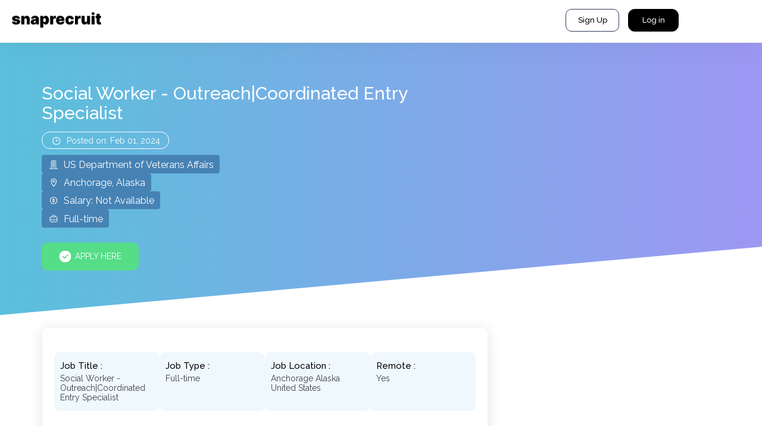

--- FILE ---
content_type: text/html;charset=utf-8
request_url: https://snaprecruit.com/job/social-worker-outreachcoordinated-entry-specialist-anchorage-alaska-1d5294c4240076ff4fe133c562c5ca4b-1707088264.html
body_size: 62462
content:
          












    



<!DOCTYPE html>
<html xmlns="http://www.w3.org/1999/xhtml" xmlns:og="http://opengraphprotocol.org/schema/" xml:lang="en">
	<head>
		
		
			
			
			
                <!--  -->

                
                    
                        
                    
                    
                    
                    
                    
                    
                    
                
                
                    
                        
                        
                            
                        
                    
                    <title>Find Social Worker Outreach|Coordinated Jobs in Anchorage</title>
                    <meta name="description" content="Find Social Worker jobs in Anchorage, Alaska. Find Latest Social Worker Jobs. Apply For Social Jobs on Snaprecruit"/>
					
						<meta name="robots" content="noindex, nofollow"/>
					
                
                
			
		
		          











        <!-- HTTP 1.1 -->
        

        <meta http-equiv="Cache-Control" content="no-store"/>
        <!-- HTTP 1.0 -->
        <meta http-equiv="Pragma" content="no-cache"/>
        <!-- Prevents caching at the Proxy Server -->
        <meta http-equiv="Expires" content="0"/>
        <meta http-equiv="Content-Type" content="text/html; charset=utf-8"/>
		<meta http-equiv="content-language" content="en"/>
        <meta name="google-site-verification" content="Xy9JVt2qLug3WRIMNbThG4hCEnGZfGfyFDiljT7Z65o"/>
        <meta name="msvalidate.01" content="E2004A7FAA223E920A1B2A63AD3FEA37"/>


        <meta charset="utf-8">
     	
        
		
		
		
		

        <meta http-equiv="X-UA-Compatible" content="IE=edge,chrome=1">
        

        <meta name="viewport" content="width=device-width, initial-scale=1, maximum-scale=2">
		<meta name='snapx-apply-getUser' content="userDataOnApply">
		<meta name='snapx-apply-clientId' content="123456">

        <meta name="msvalidate.01" content="AD1065BDF8DA5FD36B1D4DF1930EC5F4" />
		
		
        <link rel="canonical" href="https://snaprecruit.com/job/social-worker-outreachcoordinated-entry-specialist-anchorage-alaska-1d5294c4240076ff4fe133c562c5ca4b-1707088264.html" />
		<link href="https://fonts.googleapis.com/icon?family=Material+Icons"  rel="stylesheet">

        <!-- Google tag (gtag.js) -->
        <script async src="https://www.googletagmanager.com/gtag/js?id=G-D7HS8KSQMR"></script>
        <script>
        window.dataLayer = window.dataLayer || [];
        function gtag(){dataLayer.push(arguments);}
        gtag('js', new Date());

        gtag('config', 'G-D7HS8KSQMR');
        </script>

        <!-- Brevo Conversations {literal} -->
        <script>
            (function(d, w, c) {
                w.BrevoConversationsID = '53ac7c1e5b9b076b430002c9';
                w[c] = w[c] || function() {
                    (w[c].q = w[c].q || []).push(arguments);
                };
                var s = d.createElement('script');
                s.async = true;
                s.src = 'https://conversations-widget.brevo.com/brevo-conversations.js';
                if (d.head) d.head.appendChild(s);
            })(document, window, 'BrevoConversations');
        </script>
        <!-- /Brevo Conversations {/literal} -->


		<!-- favicon.ico and apple-touch-icon.png -->
		<link rel="apple-touch-icon" sizes="180x180" href="/apple-touch-icon.png">
		<link rel="icon" type="image/png" sizes="32x32" href="/favicon-32x32.png">
		<link rel="icon" type="image/png" sizes="16x16" href="/favicon-16x16.png">
        <!-- 
		<link href="/assets/css/bootstrap.min.css" rel="stylesheet" type="text/css">
		<link href="/assets/css/font-awesome.min.css" rel="stylesheet" type="text/css">
		<link href="/assets/css/streamline-fonts.css" rel="stylesheet" type="text/css">
		<link href="/assets/css/bootstrap-datetimepicker.min.css" rel="stylesheet" type="text/css">			
        
		<link href="/assets/css/simplePagination.css" rel="stylesheet" type="text/css">
		<link href="/assets/css/jquery-ui.min.css" rel="stylesheet" type="text/css">
		<link href="/assets/css/bootstrap-editable.css" rel="stylesheet" type="text/css">
		<link href="/assets/css/bootstrap-tagsinput.css" rel="stylesheet" type="text/css">
        <link href="/assets/css/bootstrap-spinedit.css" rel="stylesheet" type="text/css">
        <link href="/assets/css/jquery.mentionsInput.css" rel="stylesheet" type="text/css">
        <link href="/assets/css/hover-min.css" rel="stylesheet" type="text/css">
        <link href="/assets/css/csshake.min.css" rel="stylesheet" type="text/css">  
        <link rel="stylesheet" href="/assets/css/jquery.selectBoxIt.css" />          
         -->
         
        <link href="https://fonts.googleapis.com/css?family=Raleway:400,100,200,300,500,600,700,800,900" rel="stylesheet">
        <link href="/assets/css/vender.css" rel="stylesheet" type="text/css">          
        <link href="/assets/css/style.css" rel="stylesheet" type="text/css">
        <link href="/assets/css/raleway-global.css" rel="stylesheet" type="text/css">
		<link href="/assets/manifest.json" rel="manifest">

        <script src="/assets/lib/jquery/jquery-2.0.3.min.js"></script>
        <script src="/assets/lib/jquery/jquery-ui.min.js"></script>
        <script src="/assets/js/merged-job.js"></script>

		<script src="/assets/js/section/general/jquery.notification.js"></script>
		<script src="/assets/js/section/general/jquery.chat.js"></script>
		<script src="/assets/js/section/general/jquery.tracking.js"></script>

		<script src="https://www.gstatic.com/firebasejs/3.6.1/firebase.js"></script>
		<link href="/assets/css/d-optimized.css" rel="stylesheet" type="text/css" />  
        <script type="application/ld+json">
            
        </script>
		
	</head>

    <body class="light-grey-bg ">

    	

		

    	<div style="display: none;" class="bouncy-target"></div>

		<div id="loader-wrapper">
		    <div id="loader"></div>
		    <span class="loader-txt"><img src="/assets/img/loading-img.png" alt="image"></span>
		    <div class="loader-section section-left"></div>
		    <div class="loader-section section-right"></div>

		</div>

		



    	<div class="header-cont-common">

    	<header class="common-header">
			
			

	<div class="mob-fixed-nav">
		<ul>
			<li>
				<i class="fa fa-newspaper-o"></i>
				<span>Snapboard</span>
			</li>
			<li>
				<i class="fa fa-columns"></i>
				<span>Activity</span>
			</li>
			<!-- <li><img class="big-round-center-btn" src="/assets/img/blue-logo.png" /></li> -->
			<li>
				<i class="fa fa-line-chart"></i>
				<span>Reports</span>
			</li>
			<li>
				<i class="fa fa-send-o"></i>
				<span>Campaign</span>
			</li>
		</ul>
	</div>

<div class="mob-btn-active-state">
	<div class="fly-btns-cont">
		<a href="#" class="first-fly-btn">
			<i class="icon icon-user-2"></i>
			<span>Profile</span>
		</a>
		<a href="#" class="second-fly-btn">
			<i class="fa fa-inbox"></i>
			<span>Resumebox</span>
		</a>
		<a href="#" class="third-fly-btn">
			<i class="fa fa-list"></i>
			<span>Contact List</span>
		</a>
		<a href="#" class="forth-fly-btn">
			<i class="fa fa-archive"></i>
			<span>My Jobs</span>
		</a>
		<a href="#" class="fifth-fly-btn">
			<i class="icon icon-mail-2"></i>
			<span>Send Mail</span>
		</a>
	</div>
	<a href="javascript:void(0)" class="active-big-round-btn"><img src="/assets/img/white-logo.png" alt="image" /></a>
</div>
		<div class="top-right-icons">
		        <div class="navbar">
		                <ul class="nav navbar-right pull-right">
		                	
			                    <li class="hide">
			                        <a href="/login.html" title="Job Seeker/Employer Login"></a>
			                    </li>
			                    <li class="">
			                        <a href="/register.html" title="Register as a Job Seeker" id="messages"><i class="icon icon-user-2"></i></a>
			                    </li>
		                    
							
		                </ul>
		        </div>
		    </div>
		  
		  
		  <span class="pull-right" style="padding-right: 8px;padding-top:18px;color:#696969;">Welcome , </span>
		  <div class="dropdown report-dd">
			  <button id="dLabel" class="" type="button" data-toggle="dropdown" aria-haspopup="true" aria-expanded="false" style="border:0" aria-label="Search" title="Search">
			    <img src="/assets/img/our-share-icon.png" alt="image">
			  </button>
		  <div class="dropdown-menu" aria-labelledby="dLabel">
						<p class="invitation-dd-heading">Invite others to join Snaprecruit</p>
				    <div class="report-issue-form">

						<input id="formRptEmail" type="text" placeholder="Email" class="form-control">
						<p id="formRptEmailErr" style="color: white;display: none;">This field is required</p>
						<p id="formRptEmailInvalid" style="color: white;display: none;">This email is invalid</p>

						<a href="#" class="btn btn-info" onclick="return sendInvite();">Send</a>
					</div>
					<div class="">
			    	<div class="col-sm-8 report-dd-txt">
			    		<p> Share about us on social media!</p>
			    	</div>
						<div class="col-sm-4 report-dd-icons">
							<button aria-label="Search" title="Search" type="button" onclick="openLinkedin2();"><img src="/assets/img/linkedin-ico.png" alt="image"></button>
							<button aria-label="Search" title="Search" type="button" onclick="openTwitter2()"><img src="/assets/img/twitter-icon.png" alt="image"></button>
					</div>
			    </div>

			  </div>
			</div>

		  <div class="dropdown header-calls" style="display: none;">
			  <a id="dLabel" data-target="#" href="#" data-toggle="dropdown" role="button" aria-haspopup="true" aria-expanded="false">
			    <i class="icon icon-bubble-comment-2"></i>
			  </a>
			  <i class="header-chat-noti-numbers">2</i>
			  <div class="dropdown-menu" aria-labelledby="dLabel">
			  	<span class="dd-call-btns"><i class="fa fa-phone"></i></span>
			  </div>
			</div>
		</header>
		</div>
		<div class="wrap">
			<link href="https://fonts.googleapis.com/css2?family=Raleway:wght@400;500;600;700&display=swap" rel="stylesheet">
<style>
body {
	font-family: 'Raleway', sans-serif !important;
}
* {
        font-family: 'Raleway', sans-serif !important;
    }
.header-cont-common {display: none !important;}.wrap { margin: 0; width: 100%;} .light-grey-bg { min-width: inherit;}
#snapx-apply a {
    border-radius: 7px;
    text-decoration: none;
}
.snapx-image-logo {
    background: #51ccde;
    height: 45px;
    border: 0;
    display: flex;
    align-items: center;
    padding: 0 20px;
    margin-left: 10px;
    width: auto;
    cursor: pointer;
}
body {
    zoom: 1;
}
body>.wrap {
	margin-top: 70px;
}

</style>
<script src="https://accounts.google.com/gsi/client" async defer></script>

<header class="common-header jobHeader">	
	<div class="menutogglemb">
		<span></span>
		<span></span>
		<span></span>
	</div>					
	<div class="logosec">
		<a href="/" aria-label="Logo">
			<img width="200" height="41" src="/assets/img/slogo.png" alt="Logo" />
		</a>
	</div>	
	<div class="menuColMain">	
		<div class="menuclose">
			<a href="javascript:void(0)">
				<img src="/assets/img/close.svg" alt="Logo" />
			</a>
		</div>				
		<div class="headerrmenu">			  		  
			<div class="searchmenuright">
                
                    <div class="searchmenuright">
                        <div class="signUpBtn">
							<a class="btn signupMenu" href="#">
								Sign Up
								<i class="fa fa-angle-right"></i>
							</a>
							<ul class="dropdown-menu">
								<li><a href="/register.html?rec=j">Jobseeker</a></li>
								<li class="positionr">
									<a href="#" class="employermenu">Employer <i class="fa fa-angle-right"></i></a>
									<ul class="submenulevel2" style="display: none;">
										<li><a href="/register.html?rec=y">Staffing</a></li>
										<li><a href="/register.html?rec=e">Enterprises</a></li>
									</ul>
								</li>
							</ul>
						</div>
                        <a href="/login.html" class="loginmenu">Log in</a>			  	
                    </div>
                
				
					
					<!-- <a href="javascript:void(0);" onclick="getSimilatJobs();" class="loginmenu searchSimilarJobMenu">Search for Similar jobs</a>	 -->
									
			</div>			
		</div>
	</div>	
	<div class="searchHeaderSec">
		<a href="javascript:Void(0)" class="searchjobtrigger">
			<img width="20" src="/assets/img/search.svg" alt="">
		</a>
	</div>	
</header>




	<!-- <div class="job-chat-box">
		<div class="job-chat-box-top">
			<h3><span class="online-dotted"></span>Chat with the recruiter</h3>
			<i class="minimize-ico"><b>...</b><span>Minimize</span></i>
		</div>
		<div class="job-chat-box-inner">
			<div class="job-chat-box-welcome-box">
				<img src="https://ucarecdn.com/9cbb5312-d9da-4562-8514-69ad2e85bd21/-/crop/667x667/16,0/-/preview/-/resize/160x160/"><br>
			</div>
			<span class="initial-chat-bubble">Hey I'm Online! Leave me a message.</span>
			<div class="chat-introduce">
				<span id="chatEmailError" style="color:red;display:none;">Please enter valid email</span>
				<span>Let me know if you have any questions.</span>
              	<input type="text" class="" placeholder="Your email..." id="inputYourEmail">
			</div>
			<div id="mainChatScreen" class="chatList"></div>
		</div>
		<div class="job-chat-box-footer ienter">
			<button aria-label="button" type="button" class="btn btn-info trackingClick" data-link="" data-type="start-chatting" data-category="job" id="chatEnter">Start chatting here</button>
		</div>
		<div class="job-chat-box-footer imessage" style="display: none;">
			<input type="text" placeholder="Type your message here.." class="job-chat-input">
			<i class="icon icon-plane-paper-1" click="clickChatMsg();"></i>
		</div>
	</div> -->


<script id="leftMessageTemplate" type="text/template">
	<div class="job-chat-bubble right-sided">
		<div class="job-chat-avatar">Enterprise Mosser</div>
		<div class="job-chat-bubble-text">MESSAGE</div>
	</div>
</script>


	<script id="autoResponseMessageTemplate" type="text/template">
	<div class="job-chat-bubble right-sided">
		<div class="job-chat-avatar">Enterprise Mosser</div>
		<div class="job-chat-bubble-text">Please leave me your LinkedIn Profile so I can add you to my network. Thanks!</div>
	</div>
	</script>


<script id="phoneRequestMessageTemplate" type="text/template">
	<div class="job-chat-bubble right-sided">
		<div class="job-chat-avatar">Enterprise Mosser</div>
		<div class="job-chat-bubble-text">Please leave me your phone number so I can contact later.</div>
	</div>
</script>


<div class="loadingStyle" id="loadingSingleJob">
	<div class="picload"> 
		<img src="/assets/img/loadingbar-grey.svg" alt="loadingbar"><br>
		<b>Loading, Please wait..!!</b>
	</div>
</div>
<div class="slantBanner">
	<div class="slantBannerInner">
		<div class="container containerCstm">
			<div class="jobBannerCont">
				
					<div class="alert alert-success create-app-alert-success" id="jobApplied" style="display:none;">
						You have successfully applied for this Job!!!
					</div>
					<div class="alert alert-success create-app-alert-success" id="jobAppliedJobsrus" style="display:none;">
						You have been redirected to "https://www.indeed.com/viewjob?jk=bc3e09b47921cd7d"
					</div>
					<div class="alert alert-success create-app-alert-success" id="jobAlreadyApplied" style="display:none;">
						You are already applied this job!
					</div>
				
				<div class="row">								
					<div class="col-sm-12">													
							<div class="priceType priceTypeStyle">
								<div class="row">
									<div class="col-md-8">
										<h2 class="jobTitle">Social Worker - Outreach|Coordinated Entry Specialist</h2>
										<div class="timeCol">
											<ul>
												<li>
													<img width="20" height="20" class="jobTypeIcon" src="/landing/images/jobicontime.svg" alt="...">
													<span>Posted on: Feb 01, 2024</span>
												</li>
											</ul>
										</div>
										<!-- <div class="postedOn">
											<p>Posted: Feb 01, 2024</p>
											<p>Expires on: May 01, 2024</p>
										<div> -->
										<ul>
											<li>
												<img width="20" height="20" class="jobTypeIcon" src="/landing/images/jobicon1.svg" alt="...">
												<span>US Department of Veterans Affairs</span>
											</li>
											<li>
												<img width="20" height="20" class="jobTypeIcon" src="/landing/images/jobicon2.svg" alt="...">
												<span>Anchorage, Alaska</span>
											</li>
											<li>
												<img width="20" height="20" class="priceIcon" src="/landing/images/jobicon3.svg" alt="...">
												<span>
													
														
														
															Salary: Not Available
														
													
												</span>
											</li>
											<li>
												<img width="20" height="20" class="jobTypeIcon" src="/landing/images/jobicon4.svg" alt="...">
												<span>
													
														
															Full-time
														
														
														
														
														
														
														
													
												</span>
											</li>
										</ul>
									</div>									
								</div>
								
								<!-- <ul>
									<li><span style="font-weight: 700;">Posted on:</span> Feb 01, 2024&nbsp;&nbsp;&nbsp;&nbsp;&nbsp;&nbsp; <span style="font-weight: 700;">Expires on: </span> May 01, 2024</li>
								</ul> -->
								<!-- <ul>
									<li><span>Expires on: May 01, 2024</span></li>
								</ul> -->
							</div>
							<div class="savejobbtn">
								<!-- <h3 class="jobType"> -->
									<!-- <i class="icon icon-marker-1"></i> -->
									<!-- 
										
										
										
										
										
										
										
											Full time
										
									 -->
									<!-- In
									<span>Anchorage, Alaska, </span>
								</h3>	 -->
								<a href="javascript:void(0);" onclick="$('#applyJobLaterModal').modal('show')" class="btn btn-info job-save-btn trackingClick" data-link="S-1707125598-1d5294c4240076ff4fe133c562c5ca4b" data-type="save" data-category="job" style="margin-left:10px"><!-- <i class="icon icon-letter-1"></i> --> Save this job</a>
						</div>							
						<div class="top-edit-job-btns snapx-text applyFlex">
						
							<h3 class="new-job-heading jobBtnAlignLeft">
								
									
										
											
											
												<div id="g_id_onload"
													data-client_id="620645831771-favi9vikpskr0i8g1lvoen0q9gk9s2ue.apps.googleusercontent.com"
													data-callback="handleCredentialResponse">
												</div>
												
												<a href="javascript:void(0)" onclick="$('#signUpModal').modal('show'); $('#formatPasswordPanel').hide(); $('#loginPanel').show(); $('#loginModal').hide();" class="btn btn-primary job-apply-btn trackingClick" data-link="S-1707125598-1d5294c4240076ff4fe133c562c5ca4b" data-type="apply" data-category="job">  
													<span>
														<img width="21" height="21" src="/assets/img/circlecheckicon.svg" alt="Point" />
													</span>												
													<span> Apply Here</span>
												</a>
											
											
											
											<a href="javascript:void(0);" onclick="$('#applyJobLaterModal').modal('show')" class="btn btn-primary job-save-btn trackingClick" data-link="S-1707125598-1d5294c4240076ff4fe133c562c5ca4b" data-type="save" data-category="job" style="margin-left:10px;display:none"><!-- <i class="icon icon-letter-1"></i> --> Save this job</a>
										
									
									
								
	
								
								
								
								
								<!--
									<div id="snapx-apply">Apply with Snapx</div>
								-->
							</h3>
							
						</div>
					
					</div>
				</div>
			</div>
		</div>
	</div>
	<div class="slantShape"></div>
</div>
<div class="new-job-page">
	<div class="new-job-content-area-cont jobContentArea asd"> 
		<div class="top-editable-area top-editable-area-two mb">
			<div class="container containerCstm">
				<div class="row">
					<div class="col-md-8">				
						<div class="new-job-content new-job-content-bottom jobContentDesc">
							<div class="row">
								<div class="col-md-12">
									<section class="wresume-txt">
										<header>
											<div class="row">
												<div class="col-sm-12">
													<h3 class="heading-left-pulled">
														Social Worker - Outreach|Coordinated Entry Specialist &nbsp;&nbsp;
													</h3>
												</div>
											</div>
										</header>
										<div class="body job-detail-txt-cover">
											<div class="control-group">
												<!-- <div class="job-details-txt-shares">
													<div class="sub-headings">
													Click on the below icons to share this job to Linkedin, Twitter!
													</div>
													<a class="linkedin btn btn-default btn-round-sm btn-sm" style="font-size: 20px;border-radius: 1000px;" href="https://www.linkedin.com/company/snaprecruit.com" target="_blank"><i class="fa fa-linkedin"></i></a>
													<a class="twitter btn btn-default btn-round-sm btn-sm" style="font-size: 20px;border-radius: 1000px;" href="https://twitter.com/snaprecruit" target="_blank"><i class="fa fa-twitter"></i></a>
												</div> -->
												<div class="jobDetailText">
													<div class="jobTopInfoGrid">
														<div class="cardStyle1">
															<div class="jobHeader">
																<h3>Job Title :</h3>
															</div>
															<div class="cardDesc">
																<p>Social Worker - Outreach|Coordinated Entry Specialist</p>
															</div>
														</div>
														<div class="cardStyle1">
															<div class="jobHeader">
																<h3>Job Type :</h3>
															</div>
															
																
																	<div class="cardDesc">
																		<p>
																			Full-time
																		</p>
																	</div>
																
																
																
																
																
																
																
															
														</div>	
														
														<div class="cardStyle1">
															<div class="jobHeader">
																<h3>Job Location :</h3>
															</div>
															<div class="cardDesc">
																<p>
																	Anchorage
																	
																	
																	Alaska  United States
																</p>
															</div>
														</div>												
														<div class="cardStyle1">
															<div class="jobHeader">
																<h3>Remote :</h3>
															</div>
															<div class="cardDesc">
																<p>
																	Yes
																</p>
															</div>
														</div>												
													</div>
													<div class="row">
														<div class="col-sm-12">
															<div class="jobHeader">
																<h2>
																	<img src="/assets/img/jobdescicon.svg" alt="Jobcon Logo" />
																	<span>Job Description :</span>
																</h2>
															</div>
															<div class="jobDesc">
																
																	<div id=\\\\\\\\\\\\\\\\\\\\\\\\\\\\\\\\\\\\\\\\\\\\\\\\\\\\\\\\\\\\\\\\\\\\\\\\\\\\\\\\\\\\\\\\\\\\\\\\\\\\\\\\\\\\\\\\\\\\\\\\\\\\\\\\\\\\\\\\\\\\\\\\\\\\\\\\\\\\\\\\\\\\\\\\\\\\\\\\\\\\\\\\\\\\\\\\\\\\\\\\\\\\\\\\\\\\\\\\\\\\\\\\\\\\\\\\\\\\\\\\\\\\\\\\\\\\\\\\\\\\\\\\\\\\\\\\\\\\\\\\\\\\\\\\\\\\\\\\\\\\\\\\\\\\\\\\\\\\\\\\\\\\\\\\\\\\\\\\\\\\\\\\\\\\\\\\\\\\\\\\\\\\\\\\\\\\\\\\\\\\\\\\\\\\\\\\\\\\\\\\\\\\\\\\\\\\\\\\\\\\\\\\\\\\\\\\\\\\\\\\\\\\\\\\\\\\\\\\\\\\\\\\\\\\\\\\\\\\\\\\\\\\\\\\\\\\\\\\\\\\\\\\\\\\\\\"jobDescriptionTitle\\\\\\\\\\\\\\\\\\\\\\\\\\\\\\\\\\\\\\\\\\\\\\\\\\\\\\\\\\\\\\\\\\\\\\\\\\\\\\\\\\\\\\\\\\\\\\\\\\\\\\\\\\\\\\\\\\\\\\\\\\\\\\\\\\\\\\\\\\\\\\\\\\\\\\\\\\\\\\\\\\\\\\\\\\\\\\\\\\\\\\\\\\\\\\\\\\\\\\\\\\\\\\\\\\\\\\\\\\\\\\\\\\\\\\\\\\\\\\\\\\\\\\\\\\\\\\\\\\\\\\\\\\\\\\\\\\\\\\\\\\\\\\\\\\\\\\\\\\\\\\\\\\\\\\\\\\\\\\\\\\\\\\\\\\\\\\\\\\\\\\\\\\\\\\\\\\\\\\\\\\\\\\\\\\\\\\\\\\\\\\\\\\\\\\\\\\\\\\\\\\\\\\\\\\\\\\\\\\\\\\\\\\\\\\\\\\\\\\\\\\\\\\\\\\\\\\\\\\\\\\\\\\\\\\\\\\\\\\\\\\\\\\\\\\\\\\\\\\\\\\\\\\\\\\\"/><div id=\\\\\\\\\\\\\\\\\\\\\\\\\\\\\\\\\\\\\\\\\\\\\\\\\\\\\\\\\\\\\\\\\\\\\\\\\\\\\\\\\\\\\\\\\\\\\\\\\\\\\\\\\\\\\\\\\\\\\\\\\\\\\\\\\\\\\\\\\\\\\\\\\\\\\\\\\\\\\\\\\\\\\\\\\\\\\\\\\\\\\\\\\\\\\\\\\\\\\\\\\\\\\\\\\\\\\\\\\\\\\\\\\\\\\\\\\\\\\\\\\\\\\\\\\\\\\\\\\\\\\\\\\\\\\\\\\\\\\\\\\\\\\\\\\\\\\\\\\\\\\\\\\\\\\\\\\\\\\\\\\\\\\\\\\\\\\\\\\\\\\\\\\\\\\\\\\\\\\\\\\\\\\\\\\\\\\\\\\\\\\\\\\\\\\\\\\\\\\\\\\\\\\\\\\\\\\\\\\\\\\\\\\\\\\\\\\\\\\\\\\\\\\\\\\\\\\\\\\\\\\\\\\\\\\\\\\\\\\\\\\\\\\\\\\\\\\\\\\\\\\\\\\\\\\\\"jobDescriptionText\\\\\\\\\\\\\\\\\\\\\\\\\\\\\\\\\\\\\\\\\\\\\\\\\\\\\\\\\\\\\\\\\\\\\\\\\\\\\\\\\\\\\\\\\\\\\\\\\\\\\\\\\\\\\\\\\\\\\\\\\\\\\\\\\\\\\\\\\\\\\\\\\\\\\\\\\\\\\\\\\\\\\\\\\\\\\\\\\\\\\\\\\\\\\\\\\\\\\\\\\\\\\\\\\\\\\\\\\\\\\\\\\\\\\\\\\\\\\\\\\\\\\\\\\\\\\\\\\\\\\\\\\\\\\\\\\\\\\\\\\\\\\\\\\\\\\\\\\\\\\\\\\\\\\\\\\\\\\\\\\\\\\\\\\\\\\\\\\\\\\\\\\\\\\\\\\\\\\\\\\\\\\\\\\\\\\\\\\\\\\\\\\\\\\\\\\\\\\\\\\\\\\\\\\\\\\\\\\\\\\\\\\\\\\\\\\\\\\\\\\\\\\\\\\\\\\\\\\\\\\\\\\\\\\\\\\\\\\\\\\\\\\\\\\\\\\\\\\\\\\\\\\\\\\\\" class=\\\\\\\\\\\\\\\\\\\\\\\\\\\\\\\\\\\\\\\\\\\\\\\\\\\\\\\\\\\\\\\\\\\\\\\\\\\\\\\\\\\\\\\\\\\\\\\\\\\\\\\\\\\\\\\\\\\\\\\\\\\\\\\\\\\\\\\\\\\\\\\\\\\\\\\\\\\\\\\\\\\\\\\\\\\\\\\\\\\\\\\\\\\\\\\\\\\\\\\\\\\\\\\\\\\\\\\\\\\\\\\\\\\\\\\\\\\\\\\\\\\\\\\\\\\\\\\\\\\\\\\\\\\\\\\\\\\\\\\\\\\\\\\\\\\\\\\\\\\\\\\\\\\\\\\\\\\\\\\\\\\\\\\\\\\\\\\\\\\\\\\\\\\\\\\\\\\\\\\\\\\\\\\\\\\\\\\\\\\\\\\\\\\\\\\\\\\\\\\\\\\\\\\\\\\\\\\\\\\\\\\\\\\\\\\\\\\\\\\\\\\\\\\\\\\\\\\\\\\\\\\\\\\\\\\\\\\\\\\\\\\\\\\\\\\\\\\\\\\\\\\\\\\\\\\"jobsearch-jobDescriptionText jobsearch-JobComponent-description css-10og78z eu4oa1w0\\\\\\\\\\\\\\\\\\\\\\\\\\\\\\\\\\\\\\\\\\\\\\\\\\\\\\\\\\\\\\\\\\\\\\\\\\\\\\\\\\\\\\\\\\\\\\\\\\\\\\\\\\\\\\\\\\\\\\\\\\\\\\\\\\\\\\\\\\\\\\\\\\\\\\\\\\\\\\\\\\\\\\\\\\\\\\\\\\\\\\\\\\\\\\\\\\\\\\\\\\\\\\\\\\\\\\\\\\\\\\\\\\\\\\\\\\\\\\\\\\\\\\\\\\\\\\\\\\\\\\\\\\\\\\\\\\\\\\\\\\\\\\\\\\\\\\\\\\\\\\\\\\\\\\\\\\\\\\\\\\\\\\\\\\\\\\\\\\\\\\\\\\\\\\\\\\\\\\\\\\\\\\\\\\\\\\\\\\\\\\\\\\\\\\\\\\\\\\\\\\\\\\\\\\\\\\\\\\\\\\\\\\\\\\\\\\\\\\\\\\\\\\\\\\\\\\\\\\\\\\\\\\\\\\\\\\\\\\\\\\\\\\\\\\\\\\\\\\\\\\\\\\\\\\\"><div> <div>  <h2 class=\\\\\\\\\\\\\\\\\\\\\\\\\\\\\\\\\\\\\\\\\\\\\\\\\\\\\\\\\\\\\\\\\\\\\\\\\\\\\\\\\\\\\\\\\\\\\\\\\\\\\\\\\\\\\\\\\\\\\\\\\\\\\\\\\\\\\\\\\\\\\\\\\\\\\\\\\\\\\\\\\\\\\\\\\\\\\\\\\\\\\\\\\\\\\\\\\\\\\\\\\\\\\\\\\\\\\\\\\\\\\\\\\\\\\\\\\\\\\\\\\\\\\\\\\\\\\\\\\\\\\\\\\\\\\\\\\\\\\\\\\\\\\\\\\\\\\\\\\\\\\\\\\\\\\\\\\\\\\\\\\\\\\\\\\\\\\\\\\\\\\\\\\\\\\\\\\\\\\\\\\\\\\\\\\\\\\\\\\\\\\\\\\\\\\\\\\\\\\\\\\\\\\\\\\\\\\\\\\\\\\\\\\\\\\\\\\\\\\\\\\\\\\\\\\\\\\\\\\\\\\\\\\\\\\\\\\\\\\\\\\\\\\\\\\\\\\\\\\\\\\\\\\\\\\\\"jobSectionHeader\\\\\\\\\\\\\\\\\\\\\\\\\\\\\\\\\\\\\\\\\\\\\\\\\\\\\\\\\\\\\\\\\\\\\\\\\\\\\\\\\\\\\\\\\\\\\\\\\\\\\\\\\\\\\\\\\\\\\\\\\\\\\\\\\\\\\\\\\\\\\\\\\\\\\\\\\\\\\\\\\\\\\\\\\\\\\\\\\\\\\\\\\\\\\\\\\\\\\\\\\\\\\\\\\\\\\\\\\\\\\\\\\\\\\\\\\\\\\\\\\\\\\\\\\\\\\\\\\\\\\\\\\\\\\\\\\\\\\\\\\\\\\\\\\\\\\\\\\\\\\\\\\\\\\\\\\\\\\\\\\\\\\\\\\\\\\\\\\\\\\\\\\\\\\\\\\\\\\\\\\\\\\\\\\\\\\\\\\\\\\\\\\\\\\\\\\\\\\\\\\\\\\\\\\\\\\\\\\\\\\\\\\\\\\\\\\\\\\\\\\\\\\\\\\\\\\\\\\\\\\\\\\\\\\\\\\\\\\\\\\\\\\\\\\\\\\\\\\\\\\\\\\\\\\\\"><b>Duties</b></h2>   <p>Total-Rewards-of-an-Allied-Health-VA-Career-Brochure.pdf<br/> <br/> <b>Social Work</b>: vacareers.va.gov/wp-content/uploads/sites/5/Total-Rewards-of-a-Social-Worker-Career-Flyer.pdf<br/> <br/> This position enables VA homeless programs to fully collaborate with the community in the coordinated entry efforts in that community. Responsible for outreach services to homeless veterans in communities and rural areas. Has experience that demonstrates possession of master level practice skills and judgement in social work services for homeless Veterans.<br/> <br/> Provides leadership in the community by actively participating in the local plans to end Veteran homelessness. Develop appropriate professional relationships with community stakeholders, and is responsible for communicating potential CoC policy or protocol changes to local VA leadership. Facilitate VA involvement in the CoC's Coordinated Entry System (CES) and will be responsible for helping VA meet federal guidelines on CES.<br/> <br/> <b>Functions</b> </p>  <ul>    <li>Participate in CoC meetings and planning efforts</li>    <li>Provide direct linkage from community services to VHA homeless program services</li>    <li>Participate in case conferencing process to help inform and facilitate referrals to VA programs</li>    <li>Ensures efficient sharing of Veteran data and program information</li>    <li>Participate and contribute to a CoC level resource-and-demand analysis and make recommendations to VHA homeless program leadership on adjustments to resource allocations</li>    <li>Provide support to the VA homeless program teams</li>    <li>Serve as a member of a multidisciplinary homeless program treatment team</li>    <li>Provide all necessary assessment functions in the service provision for homeless Veterans</li>    <li>Develop partnerships with community agencies with regular contact and communication</li>    <li>Participate in policy formulation with federal partners</li>    <li>Provide appropriate clinical documentation for all contacts with or about Veterans who are engaged through outreach services</li>    <li>Provide clinical services</li>    <li>Ensure timely and accurate entry into VA data systems and review the data to improve performance and delivery of services</li>    <li>Provide recovery-oriented and housing first services</li>   </ul>  <b>Knowledge</b>   <ul>   <li>Knowledge of VA and community resources, how to make appropriate referrals to community and other governmental agencies for services, and ability to coordinate services with internal VA and external community providers</li>    <li>Knowledge of the purpose and operations of a CoC and the CoC's responsibility for community planning and implementation of CES</li>    <li>Ability to independently assess the psychosocial functioning and needs of patients and their family members and to formulate and implement a treatment plan</li>    <li>Ability to independently conduct psychosocial assessments and provide psychosocial treatment to a wide variety of individuals</li>    <li>Knowledge and expert skill in providing outreach to homeless individuals</li>    <li>Knowledge of and mastery of theories and modalities used in the specialized treatment of complex physical or mental illness.</li>    <li>Ability to represent VA leadership within the community</li>    <li>Ability to independently evaluate own practice</li>    <li>Knowledge and expert skill in developing and implementing methods for measuring the effectiveness of social work practice and services in clinical care for homeless Veterans</li>    <li>Knowledge and skill in the use of computer software applications</li>   </ul>  <b>Work Schedule</b>: Monday - Friday, 8am - 4:30pm  <br/>   <b>Recruitment Incentive (Sign-on Bonus): </b>Not authorized  <br/>   <b>Permanent Change of Station (Relocation Assistance): </b>Not authorized  <br/>   <b>EDRP Authorized: </b>Contact VHAEDRPProgram@va.gov for questions/assistance. Learn more  <br/>   <b>Pay:</b> Competitive salary and regular salary increases. When setting pay, a higher step rate of the appropriate grade may be determined after consideration of existing pay, higher or unique qualifications, or special needs of the VA (Above Minimum Rate of the Grade).  <br/>   <b>Paid Time Off:</b> 37-50 days of annual paid time offer per year (13-26 days of annual leave, 13 days of sick leave, 11 paid Federal holidays per year)  <br/> Selected applicants may qualify for credit toward annual leave accrual, based on prior work experience or military service experience.  <br/>   <b>Parental Leave: </b>After 12 months of employment, up to 12 weeks of paid parental leave in connection with the birth, adoption, or foster care placement of a child.  <br/>   <b>Child Care Subsidy: </b>After 60 days of employment, full time employees with a total family income below $144,000 may be eligible for a childcare subsidy up to 25% of total eligible childcare costs for eligible children up to the monthly maximum of $416.66  <b>. </b>  <br/>   <b>Retirement:</b> Traditional federal pension (5 years vesting) and federal 401K with up to 5% in contributions by VA  <br/>   <b>Insurance: </b>Federal health/vision/dental/term life/long-term care (many federal insurance programs can be carried into retirement)  <br/>   <b>Telework</b>: Not available  <br/>   <b>Virtual:</b> This is not a virtual position  <br/>   <b>Functional Statement #</b>: 000000  <br/>   <b>Permanent Change of Station (PCS): </b>Not authorized  <br/>   <b>Fi</b>  <b>nancial Disclosure Report:</b> Not required  </div> <p/> <div>   <h2 class=\\\\\\\\\\\\\\\\\\\\\\\\\\\\\\\\\\\\\\\\\\\\\\\\\\\\\\\\\\\\\\\\\\\\\\\\\\\\\\\\\\\\\\\\\\\\\\\\\\\\\\\\\\\\\\\\\\\\\\\\\\\\\\\\\\\\\\\\\\\\\\\\\\\\\\\\\\\\\\\\\\\\\\\\\\\\\\\\\\\\\\\\\\\\\\\\\\\\\\\\\\\\\\\\\\\\\\\\\\\\\\\\\\\\\\\\\\\\\\\\\\\\\\\\\\\\\\\\\\\\\\\\\\\\\\\\\\\\\\\\\\\\\\\\\\\\\\\\\\\\\\\\\\\\\\\\\\\\\\\\\\\\\\\\\\\\\\\\\\\\\\\\\\\\\\\\\\\\\\\\\\\\\\\\\\\\\\\\\\\\\\\\\\\\\\\\\\\\\\\\\\\\\\\\\\\\\\\\\\\\\\\\\\\\\\\\\\\\\\\\\\\\\\\\\\\\\\\\\\\\\\\\\\\\\\\\\\\\\\\\\\\\\\\\\\\\\\\\\\\\\\\\\\\\\\\"jobSectionHeader\\\\\\\\\\\\\\\\\\\\\\\\\\\\\\\\\\\\\\\\\\\\\\\\\\\\\\\\\\\\\\\\\\\\\\\\\\\\\\\\\\\\\\\\\\\\\\\\\\\\\\\\\\\\\\\\\\\\\\\\\\\\\\\\\\\\\\\\\\\\\\\\\\\\\\\\\\\\\\\\\\\\\\\\\\\\\\\\\\\\\\\\\\\\\\\\\\\\\\\\\\\\\\\\\\\\\\\\\\\\\\\\\\\\\\\\\\\\\\\\\\\\\\\\\\\\\\\\\\\\\\\\\\\\\\\\\\\\\\\\\\\\\\\\\\\\\\\\\\\\\\\\\\\\\\\\\\\\\\\\\\\\\\\\\\\\\\\\\\\\\\\\\\\\\\\\\\\\\\\\\\\\\\\\\\\\\\\\\\\\\\\\\\\\\\\\\\\\\\\\\\\\\\\\\\\\\\\\\\\\\\\\\\\\\\\\\\\\\\\\\\\\\\\\\\\\\\\\\\\\\\\\\\\\\\\\\\\\\\\\\\\\\\\\\\\\\\\\\\\\\\\\\\\\\\\"><b>Requirements</b></h2>   <h3 class=\\\\\\\\\\\\\\\\\\\\\\\\\\\\\\\\\\\\\\\\\\\\\\\\\\\\\\\\\\\\\\\\\\\\\\\\\\\\\\\\\\\\\\\\\\\\\\\\\\\\\\\\\\\\\\\\\\\\\\\\\\\\\\\\\\\\\\\\\\\\\\\\\\\\\\\\\\\\\\\\\\\\\\\\\\\\\\\\\\\\\\\\\\\\\\\\\\\\\\\\\\\\\\\\\\\\\\\\\\\\\\\\\\\\\\\\\\\\\\\\\\\\\\\\\\\\\\\\\\\\\\\\\\\\\\\\\\\\\\\\\\\\\\\\\\\\\\\\\\\\\\\\\\\\\\\\\\\\\\\\\\\\\\\\\\\\\\\\\\\\\\\\\\\\\\\\\\\\\\\\\\\\\\\\\\\\\\\\\\\\\\\\\\\\\\\\\\\\\\\\\\\\\\\\\\\\\\\\\\\\\\\\\\\\\\\\\\\\\\\\\\\\\\\\\\\\\\\\\\\\\\\\\\\\\\\\\\\\\\\\\\\\\\\\\\\\\\\\\\\\\\\\\\\\\\\"jobSectionHeader\\\\\\\\\\\\\\\\\\\\\\\\\\\\\\\\\\\\\\\\\\\\\\\\\\\\\\\\\\\\\\\\\\\\\\\\\\\\\\\\\\\\\\\\\\\\\\\\\\\\\\\\\\\\\\\\\\\\\\\\\\\\\\\\\\\\\\\\\\\\\\\\\\\\\\\\\\\\\\\\\\\\\\\\\\\\\\\\\\\\\\\\\\\\\\\\\\\\\\\\\\\\\\\\\\\\\\\\\\\\\\\\\\\\\\\\\\\\\\\\\\\\\\\\\\\\\\\\\\\\\\\\\\\\\\\\\\\\\\\\\\\\\\\\\\\\\\\\\\\\\\\\\\\\\\\\\\\\\\\\\\\\\\\\\\\\\\\\\\\\\\\\\\\\\\\\\\\\\\\\\\\\\\\\\\\\\\\\\\\\\\\\\\\\\\\\\\\\\\\\\\\\\\\\\\\\\\\\\\\\\\\\\\\\\\\\\\\\\\\\\\\\\\\\\\\\\\\\\\\\\\\\\\\\\\\\\\\\\\\\\\\\\\\\\\\\\\\\\\\\\\\\\\\\\\\"><b>Conditions of Employment</b></h3>   <p/>  <ul>   <li>You must be a U.S. Citizen to apply for this job.</li>    <li>Selective Service Registration is required for males born after 12/31/1959.</li>    <li>Must be proficient in written and spoken English.</li>    <li>You may be required to serve a probationary period.</li>    <li>Subject to background/security investigation.</li>    <li>Selected applicants will be required to complete an online onboarding process.</li>    <li>Must pass pre-employment physical examination.</li>    <li>Must have a valid state license and operate a vehicle.</li>    <li>Participation in the seasonal influenza vaccination program is a requirement for all Department of Veterans Affairs Health Care Personnel (HCP).</li>    <li>Participation in the Coronavirus Disease 2019 (COVID-19) vaccination program is a requirement for all Veterans Health Administration Health Care Personnel (HCP) - See \\\\\\\\\\\\\\\\\\\\\\\\\\\\\\\\\\\\\\\\\\\\\\\\\\\\\\\\\\\\\\\\\\\\\\\\\\\\\\\\\\\\\\\\\\\\\\\\\\\\\\\\\\\\\\\\\\\\\\\\\\\\\\\\\\\\\\\\\\\\\\\\\\\\\\\\\\\\\\\\\\\\\\\\\\\\\\\\\\\\\\\\\\\\\\\\\\\\\\\\\\\\\\\\\\\\\\\\\\\\\\\\\\\\\\\\\\\\\\\\\\\\\\\\\\\\\\\\\\\\\\\\\\\\\\\\\\\\\\\\\\\\\\\\\\\\\\\\\\\\\\\\\\\\\\\\\\\\\\\\\\\\\\\\\\\\\\\\\\\\\\\\\\\\\\\\\\\\\\\\\\\\\\\\\\\\\\\\\\\\\\\\\\\\\\\\\\\\\\\\\\\\\\\\\\\\\\\\\\\\\\\\\\\\\\\\\\\\\\\\\\\\\\\\\\\\\\\\\\\\\\\\\\\\\\\\\\\\\\\\\\\\\\\\\\\\\\\\\\\\\\\\\\\\\\\"Additional Information\\\\\\\\\\\\\\\\\\\\\\\\\\\\\\\\\\\\\\\\\\\\\\\\\\\\\\\\\\\\\\\\\\\\\\\\\\\\\\\\\\\\\\\\\\\\\\\\\\\\\\\\\\\\\\\\\\\\\\\\\\\\\\\\\\\\\\\\\\\\\\\\\\\\\\\\\\\\\\\\\\\\\\\\\\\\\\\\\\\\\\\\\\\\\\\\\\\\\\\\\\\\\\\\\\\\\\\\\\\\\\\\\\\\\\\\\\\\\\\\\\\\\\\\\\\\\\\\\\\\\\\\\\\\\\\\\\\\\\\\\\\\\\\\\\\\\\\\\\\\\\\\\\\\\\\\\\\\\\\\\\\\\\\\\\\\\\\\\\\\\\\\\\\\\\\\\\\\\\\\\\\\\\\\\\\\\\\\\\\\\\\\\\\\\\\\\\\\\\\\\\\\\\\\\\\\\\\\\\\\\\\\\\\\\\\\\\\\\\\\\\\\\\\\\\\\\\\\\\\\\\\\\\\\\\\\\\\\\\\\\\\\\\\\\\\\\\\\\\\\\\\\\\\\\\\" below for details.</li>   </ul>   <p/>  <div>   <h3 class=\\\\\\\\\\\\\\\\\\\\\\\\\\\\\\\\\\\\\\\\\\\\\\\\\\\\\\\\\\\\\\\\\\\\\\\\\\\\\\\\\\\\\\\\\\\\\\\\\\\\\\\\\\\\\\\\\\\\\\\\\\\\\\\\\\\\\\\\\\\\\\\\\\\\\\\\\\\\\\\\\\\\\\\\\\\\\\\\\\\\\\\\\\\\\\\\\\\\\\\\\\\\\\\\\\\\\\\\\\\\\\\\\\\\\\\\\\\\\\\\\\\\\\\\\\\\\\\\\\\\\\\\\\\\\\\\\\\\\\\\\\\\\\\\\\\\\\\\\\\\\\\\\\\\\\\\\\\\\\\\\\\\\\\\\\\\\\\\\\\\\\\\\\\\\\\\\\\\\\\\\\\\\\\\\\\\\\\\\\\\\\\\\\\\\\\\\\\\\\\\\\\\\\\\\\\\\\\\\\\\\\\\\\\\\\\\\\\\\\\\\\\\\\\\\\\\\\\\\\\\\\\\\\\\\\\\\\\\\\\\\\\\\\\\\\\\\\\\\\\\\\\\\\\\\\\"jobSectionHeader\\\\\\\\\\\\\\\\\\\\\\\\\\\\\\\\\\\\\\\\\\\\\\\\\\\\\\\\\\\\\\\\\\\\\\\\\\\\\\\\\\\\\\\\\\\\\\\\\\\\\\\\\\\\\\\\\\\\\\\\\\\\\\\\\\\\\\\\\\\\\\\\\\\\\\\\\\\\\\\\\\\\\\\\\\\\\\\\\\\\\\\\\\\\\\\\\\\\\\\\\\\\\\\\\\\\\\\\\\\\\\\\\\\\\\\\\\\\\\\\\\\\\\\\\\\\\\\\\\\\\\\\\\\\\\\\\\\\\\\\\\\\\\\\\\\\\\\\\\\\\\\\\\\\\\\\\\\\\\\\\\\\\\\\\\\\\\\\\\\\\\\\\\\\\\\\\\\\\\\\\\\\\\\\\\\\\\\\\\\\\\\\\\\\\\\\\\\\\\\\\\\\\\\\\\\\\\\\\\\\\\\\\\\\\\\\\\\\\\\\\\\\\\\\\\\\\\\\\\\\\\\\\\\\\\\\\\\\\\\\\\\\\\\\\\\\\\\\\\\\\\\\\\\\\\\"><b>Qualifications</b></h3>    <div>    Applicants pending the completion of educational or certification/licensure requirements may be referred and tentatively selected but may not be hired until all requirements are met.    <br/>     <br/> To qualify for this position, applicants must meet all requirements within 30 days of the closing date of this announcement.    <br/>     <br/>     <b>Basic Requirements</b>:     <ul>     <li><b>United States Citizenship</b>: Non-citizens may only be appointed when it is not possible to recruit qualified citizens in accordance with VA Policy.</li>      <li><b>Education</b>: Have a master's degree in social worker from a school of social work fully accredited by the Council on Social Work Education (CSWE). Graduates of schools of social work that are in candidacy status do not meet this requirement until the School of Social Work is fully accredited. A doctoral degree in social work may not be substituted for the master's degree in social work.</li>      <li><b>Licensure</b>: Must be licensed or certified by a state to independently practice social work at the master's degree level.       <ul>       <li><b>Exception</b>: May waive the licensure or certification requirement for persons who are otherwise qualified, pending completion of state prerequisites for licensure/certification examinations. This exception only applies at the GS-9 grade level. For the GS-11 grade level and above, the candidate must be licensed or certified. At the time of appointment, the supervisor, chief social work or social work executive will provide the unlicensed/uncertified social worker with the written requirements for licensure or certification, including the time by which the license or certification must be obtained and the consequences for not becoming licensed or certified by the deadline.         <ul>         <li>For appointments at the GS-9 grade level, VHA social workers who are not licensed or certified at the time of appointment must become licensed or certified at the independent, master's level within three years of their appointment as a social worker. Most states require two years of post-MSW experience as a prerequisite to taking the licensure/certification exam, and VHA gives social workers one additional year to pass the licensure/certification exam. In states such as California, Washington, and others where the prerequisites for licensure exceed two years, social workers must become licensed at the independent, master's level within one year of meeting the full state prerequisites for licensure.</li>          <li>A social worker who does not yet have a license that allows independent practice must be supervised by a licensed independent practitioner of the same discipline who is a VA staff member and who has access to the electronic health record.</li>         </ul></li>       <li><b>Failure to Obtain License or Certification</b>: In all cases, social workers must actively pursue meeting state prerequisites for licensure or certification starting from the date of their appointment. Failure to become licensed or certified within the prescribed amount of time will result in removal from the GS-0185 social worker series and may result in termination of employment.</li>        <li><b>Loss of Licensure or Certification</b>: Once licensed or certified, social workers must maintain a full, valid, and unrestricted independent license or certification to remain qualified for employment. Loss of licensure or certification will result in removal from the GS-0185 social worker series and may result in termination of employment.</li>       </ul></li>    </ul>    <b>Grade Determinations</b>:    <br/>     <br/>     <b>Social Worker, GS-9:</b>    <br/>     <br/> Experience, Education, and Licensure: None beyond the basic requirements.    <br/>     <br/>     <b>In addition to the experience above, the candidate must demonstrate all of the following KSAs:</b>     <div>     <ul>      <li>Ability to work with Veterans and family members from various socioeconomic, cultural, ethnic, educational, and other diversified backgrounds utilizing counseling skills.</li>     </ul>      <ul>      <li>Ability to assess the psychosocial functioning and needs of Veterans and their family members, and to formulate and implement a treatment plan, identifying the Veterans problems, strengths, weaknesses, coping skills, and assistance needed.</li>     </ul>      <ul>      <li>Ability to implement treatment modalities in working with individuals, families, and groups to achieve treatment goals. This requires judgment and skill in utilizing supportive, problem solving, or crisis intervention techniques.</li>     </ul>      <ul>      <li>Ability to establish and maintain effective working relationships and communicate with clients, staff, and representatives of community agencies.</li>     </ul>      <ul>      <li>Fundamental knowledge of medical and mental health diagnoses, disabilities, and treatment procedures. This includes acute, chronic, and traumatic illnesses/injuries; common medications and their effects/side effects; and medical terminology.</li>     </ul>     </div>    <b>Social Worker, GS-11:</b>    <br/>     <br/> Experience and Licensure: Appointment to the GS-11 grade level requires completion of a minimum of one year of post-MSW experience equivalent to the GS-9 grade level in the field of health care or other social work-related settings, (VA or non-VA experience) and licensure or certification in a state at the independent practice level.    <br/>     <b>OR</b>    <br/> Education: In addition to meeting basic requirements, a doctoral degree in social work from a school of social work may be substituted for the required one year of professional social work experience in a clinical setting.    <br/>     <br/>     <b>In addition to the experience and licensure or education above, the candidate must demonstrate all of the following KSAs:</b>     <div>     <ul>      <li>Knowledge of community resources, how to make appropriate referrals to community and other governmental agencies for services, and ability to coordinate services.</li>     </ul>      <ul>      <li>Skill in independently conducting psychosocial assessments and treatment interventions to a wide variety of individuals from various socio-economic, cultural, ethnic, educational and other diversified backgrounds.</li>     </ul>      <ul>      <li>Knowledge of medical and mental health diagnoses, disabilities and treatment procedures (i.e. acute, chronic and traumatic illnesses/injuries, common medications and their effects/side effects, and medical terminology) to formulate a treatment plan.</li>     </ul>      <ul>      <li>Skill in independently implementing different treatment modalities in working with individuals, families, and groups who are experiencing a variety of psychiatric, medical, and social problems to achieve treatment goals.</li>     </ul>      <ul>      <li>Ability to provide consultation services to new social workers, social work graduate students, and other staff about the psychosocial needs of patients and the impact of psychosocial problems on health care and compliance with treatment.</li>     </ul>     </div>    <b>Preferred Experience:</b> 1 year working at the VA and 1 year working with the homeless population    <br/>     <br/>     <b>References:</b> VA Handbook 5005/120 Part II Appendix G39    <br/>     <br/> The full performance level of this vacancy is GS-11. The actual grade at which an applicant may be selected for this vacancy is in the range of GS-9 to GS-11.    <br/>     <br/>     <b>Physical Requirements:</b>    <b> </b>This work requires light lifting (15lbs and under), moderate carrying (15-44lbs), use of fingers, walking, standing, operation of motor vehicle, near vision correctable at 13\\\\\\\\\\\\\\\\\\\\\\\\\\\\\\\\\\\\\\\\\\\\\\\\\\\\\\\\\\\\\\\\\\\\\\\\\\\\\\\\\\\\\\\\\\\\\\\\\\\\\\\\\\\\\\\\\\\\\\\\\\\\\\\\\\\\\\\\\\\\\\\\\\\\\\\\\\\\\\\\\\\\\\\\\\\\\\\\\\\\\\\\\\\\\\\\\\\\\\\\\\\\\\\\\\\\\\\\\\\\\\\\\\\\\\\\\\\\\\\\\\\\\\\\\\\\\\\\\\\\\\\\\\\\\\\\\\\\\\\\\\\\\\\\\\\\\\\\\\\\\\\\\\\\\\\\\\\\\\\\\\\\\\\\\\\\\\\\\\\\\\\\\\\\\\\\\\\\\\\\\\\\\\\\\\\\\\\\\\\\\\\\\\\\\\\\\\\\\\\\\\\\\\\\\\\\\\\\\\\\\\\\\\\\\\\\\\\\\\\\\\\\\\\\\\\\\\\\\\\\\\\\\\\\\\\\\\\\\\\\\\\\\\\\\\\\\\\\\\\\\\\\\\\\\\\" to 16\\\\\\\\\\\\\\\\\\\\\\\\\\\\\\\\\\\\\\\\\\\\\\\\\\\\\\\\\\\\\\\\\\\\\\\\\\\\\\\\\\\\\\\\\\\\\\\\\\\\\\\\\\\\\\\\\\\\\\\\\\\\\\\\\\\\\\\\\\\\\\\\\\\\\\\\\\\\\\\\\\\\\\\\\\\\\\\\\\\\\\\\\\\\\\\\\\\\\\\\\\\\\\\\\\\\\\\\\\\\\\\\\\\\\\\\\\\\\\\\\\\\\\\\\\\\\\\\\\\\\\\\\\\\\\\\\\\\\\\\\\\\\\\\\\\\\\\\\\\\\\\\\\\\\\\\\\\\\\\\\\\\\\\\\\\\\\\\\\\\\\\\\\\\\\\\\\\\\\\\\\\\\\\\\\\\\\\\\\\\\\\\\\\\\\\\\\\\\\\\\\\\\\\\\\\\\\\\\\\\\\\\\\\\\\\\\\\\\\\\\\\\\\\\\\\\\\\\\\\\\\\\\\\\\\\\\\\\\\\\\\\\\\\\\\\\\\\\\\\\\\\\\\\\\\\" to Jaeger 1 to 4, far vision correctable in one eye to 20/20 and to 20/40 in the other, both eyes required, hearing (aid may be permitted), and emotional/mental stability. Environmental factors are working outside and inside, dry atmospheric conditions, working closely with others, and working alone.    </div>  </div>  <div>   <h3 class=\\\\\\\\\\\\\\\\\\\\\\\\\\\\\\\\\\\\\\\\\\\\\\\\\\\\\\\\\\\\\\\\\\\\\\\\\\\\\\\\\\\\\\\\\\\\\\\\\\\\\\\\\\\\\\\\\\\\\\\\\\\\\\\\\\\\\\\\\\\\\\\\\\\\\\\\\\\\\\\\\\\\\\\\\\\\\\\\\\\\\\\\\\\\\\\\\\\\\\\\\\\\\\\\\\\\\\\\\\\\\\\\\\\\\\\\\\\\\\\\\\\\\\\\\\\\\\\\\\\\\\\\\\\\\\\\\\\\\\\\\\\\\\\\\\\\\\\\\\\\\\\\\\\\\\\\\\\\\\\\\\\\\\\\\\\\\\\\\\\\\\\\\\\\\\\\\\\\\\\\\\\\\\\\\\\\\\\\\\\\\\\\\\\\\\\\\\\\\\\\\\\\\\\\\\\\\\\\\\\\\\\\\\\\\\\\\\\\\\\\\\\\\\\\\\\\\\\\\\\\\\\\\\\\\\\\\\\\\\\\\\\\\\\\\\\\\\\\\\\\\\\\\\\\\\\"jobSectionHeader\\\\\\\\\\\\\\\\\\\\\\\\\\\\\\\\\\\\\\\\\\\\\\\\\\\\\\\\\\\\\\\\\\\\\\\\\\\\\\\\\\\\\\\\\\\\\\\\\\\\\\\\\\\\\\\\\\\\\\\\\\\\\\\\\\\\\\\\\\\\\\\\\\\\\\\\\\\\\\\\\\\\\\\\\\\\\\\\\\\\\\\\\\\\\\\\\\\\\\\\\\\\\\\\\\\\\\\\\\\\\\\\\\\\\\\\\\\\\\\\\\\\\\\\\\\\\\\\\\\\\\\\\\\\\\\\\\\\\\\\\\\\\\\\\\\\\\\\\\\\\\\\\\\\\\\\\\\\\\\\\\\\\\\\\\\\\\\\\\\\\\\\\\\\\\\\\\\\\\\\\\\\\\\\\\\\\\\\\\\\\\\\\\\\\\\\\\\\\\\\\\\\\\\\\\\\\\\\\\\\\\\\\\\\\\\\\\\\\\\\\\\\\\\\\\\\\\\\\\\\\\\\\\\\\\\\\\\\\\\\\\\\\\\\\\\\\\\\\\\\\\\\\\\\\\\"><b>Education</b></h3>    <p><b>IMPORTANT: </b>A transcript must be submitted with your application if you are basing all or part of your qualifications on education.<br/> <br/> <b>Note: </b>Only education or degrees recognized by the U.S. Department of Education from accredited colleges, universities, schools, or institutions may be used to qualify for Federal employment. You can verify your education here: http://ope.ed.gov/accreditation/. If you are using foreign education to meet qualification requirements, you must send a Certificate of Foreign Equivalency with your transcript in order to receive credit for that education. For further information, visit: https://sites.ed.gov/international/recognition-of-foreign-qualifications/. </p>  </div>  <div>   <h3 class=\\\\\\\\\\\\\\\\\\\\\\\\\\\\\\\\\\\\\\\\\\\\\\\\\\\\\\\\\\\\\\\\\\\\\\\\\\\\\\\\\\\\\\\\\\\\\\\\\\\\\\\\\\\\\\\\\\\\\\\\\\\\\\\\\\\\\\\\\\\\\\\\\\\\\\\\\\\\\\\\\\\\\\\\\\\\\\\\\\\\\\\\\\\\\\\\\\\\\\\\\\\\\\\\\\\\\\\\\\\\\\\\\\\\\\\\\\\\\\\\\\\\\\\\\\\\\\\\\\\\\\\\\\\\\\\\\\\\\\\\\\\\\\\\\\\\\\\\\\\\\\\\\\\\\\\\\\\\\\\\\\\\\\\\\\\\\\\\\\\\\\\\\\\\\\\\\\\\\\\\\\\\\\\\\\\\\\\\\\\\\\\\\\\\\\\\\\\\\\\\\\\\\\\\\\\\\\\\\\\\\\\\\\\\\\\\\\\\\\\\\\\\\\\\\\\\\\\\\\\\\\\\\\\\\\\\\\\\\\\\\\\\\\\\\\\\\\\\\\\\\\\\\\\\\\\"jobSectionHeader\\\\\\\\\\\\\\\\\\\\\\\\\\\\\\\\\\\\\\\\\\\\\\\\\\\\\\\\\\\\\\\\\\\\\\\\\\\\\\\\\\\\\\\\\\\\\\\\\\\\\\\\\\\\\\\\\\\\\\\\\\\\\\\\\\\\\\\\\\\\\\\\\\\\\\\\\\\\\\\\\\\\\\\\\\\\\\\\\\\\\\\\\\\\\\\\\\\\\\\\\\\\\\\\\\\\\\\\\\\\\\\\\\\\\\\\\\\\\\\\\\\\\\\\\\\\\\\\\\\\\\\\\\\\\\\\\\\\\\\\\\\\\\\\\\\\\\\\\\\\\\\\\\\\\\\\\\\\\\\\\\\\\\\\\\\\\\\\\\\\\\\\\\\\\\\\\\\\\\\\\\\\\\\\\\\\\\\\\\\\\\\\\\\\\\\\\\\\\\\\\\\\\\\\\\\\\\\\\\\\\\\\\\\\\\\\\\\\\\\\\\\\\\\\\\\\\\\\\\\\\\\\\\\\\\\\\\\\\\\\\\\\\\\\\\\\\\\\\\\\\\\\\\\\\\\"><b>Additional information</b></h3>    <div>    <p>Receiving Service Credit or Earning Annual (Vacation) Leave: Federal Employees earn annual leave at a rate (4, 6 or 8 hours per pay period) which is based on the number of years they have served as a Federal employee. Selected applicants may qualify for credit toward annual leave accrual, based on prior work experience or military service experience. This credited service can be used in determining the rate at which they earn annual leave. Such credit must be requested and approved prior to the appointment date and is not guaranteed.<br/> <br/> This job opportunity announcement may be used to fill additional vacancies.<br/> <br/> This position is in the Excepted Service and does not confer competitive status.<br/> <br/> VA encourages persons with disabilities to apply. The health-related positions in VA are covered by Title 38, and are not covered by the Schedule A excepted appointment authority.<br/> <br/> Pursuant to VHA Directive 1193.01, VHA health care personnel (HCP) are required to be fully vaccinated against COVID-19 subject to such accommodations as required by law (i.e., medical, religious or pregnancy). VHA HCPs do not include remote workers who only infrequently enter VHA locations. If selected, you will be required to be fully vaccinated against COVID-19 and submit documentation of proof of vaccination before your start date. The agency will provide additional information regarding what information or documentation will be needed and how you can request a legally required accommodation from this requirement using the reasonable accommodation process.<br/> <br/> If you are unable to apply online or need an alternate method to submit documents, please reach out to the Agency Contact listed in this Job Opportunity Announcement.</p>    <br/>    </div>   </div>  <div>   <ul>    <li><p>Benefits</p>      <div>       <p>A career with the U.S. government provides employees with a comprehensive benefits package. As a federal employee, you and your family will have access to a range of benefits that are designed to make your federal career very rewarding. Opens in a new windowLearn more about federal benefits. </p>      <p/>      <p>Review our benefits </p>      <div>       <p>Eligibility for benefits depends on the type of position you hold and whether your position is full-time, part-time or intermittent. Contact the hiring agency for more information on the specific benefits offered.</p>       </div>     </div></li>   </ul>  </div> </div> <div>  <h2 class=\\\\\\\\\\\\\\\\\\\\\\\\\\\\\\\\\\\\\\\\\\\\\\\\\\\\\\\\\\\\\\\\\\\\\\\\\\\\\\\\\\\\\\\\\\\\\\\\\\\\\\\\\\\\\\\\\\\\\\\\\\\\\\\\\\\\\\\\\\\\\\\\\\\\\\\\\\\\\\\\\\\\\\\\\\\\\\\\\\\\\\\\\\\\\\\\\\\\\\\\\\\\\\\\\\\\\\\\\\\\\\\\\\\\\\\\\\\\\\\\\\\\\\\\\\\\\\\\\\\\\\\\\\\\\\\\\\\\\\\\\\\\\\\\\\\\\\\\\\\\\\\\\\\\\\\\\\\\\\\\\\\\\\\\\\\\\\\\\\\\\\\\\\\\\\\\\\\\\\\\\\\\\\\\\\\\\\\\\\\\\\\\\\\\\\\\\\\\\\\\\\\\\\\\\\\\\\\\\\\\\\\\\\\\\\\\\\\\\\\\\\\\\\\\\\\\\\\\\\\\\\\\\\\\\\\\\\\\\\\\\\\\\\\\\\\\\\\\\\\\\\\\\\\\\\\"jobSectionHeader\\\\\\\\\\\\\\\\\\\\\\\\\\\\\\\\\\\\\\\\\\\\\\\\\\\\\\\\\\\\\\\\\\\\\\\\\\\\\\\\\\\\\\\\\\\\\\\\\\\\\\\\\\\\\\\\\\\\\\\\\\\\\\\\\\\\\\\\\\\\\\\\\\\\\\\\\\\\\\\\\\\\\\\\\\\\\\\\\\\\\\\\\\\\\\\\\\\\\\\\\\\\\\\\\\\\\\\\\\\\\\\\\\\\\\\\\\\\\\\\\\\\\\\\\\\\\\\\\\\\\\\\\\\\\\\\\\\\\\\\\\\\\\\\\\\\\\\\\\\\\\\\\\\\\\\\\\\\\\\\\\\\\\\\\\\\\\\\\\\\\\\\\\\\\\\\\\\\\\\\\\\\\\\\\\\\\\\\\\\\\\\\\\\\\\\\\\\\\\\\\\\\\\\\\\\\\\\\\\\\\\\\\\\\\\\\\\\\\\\\\\\\\\\\\\\\\\\\\\\\\\\\\\\\\\\\\\\\\\\\\\\\\\\\\\\\\\\\\\\\\\\\\\\\\\\"><b>How You Will Be Evaluated</b></h2>   <div>   <p>You will be evaluated for this job based on how well you meet the qualifications above.</p>    <p><b>IN DESCRIBING YOUR EXPERIENCE, PLEASE BE CLEAR AND SPECIFIC. WE MAY NOT MAKE ASSUMPTIONS REGARDING YOUR EXPERIENCE. Your application, resume, C.V., and/or supporting documentation will be verified. Please follow all instructions carefully. Errors or omissions may affect consideration for employment.</b><br/> <br/> Experience refers to paid and unpaid experience, including volunteer work done through National Service programs (e.g., Peace Corps, AmeriCorps) and other organizations (e.g., professional; philanthropic; religions; spiritual; community; student; social). Volunteer work helps build critical competencies, knowledge, and skills and can provide valuable training and experience that translates directly to paid employment. You will receive credit for all qualifying experience, including volunteer experience.<br/> <br/> The Department of Veterans Affairs performs pre-employment reference checks as an assessment method used in the hiring process to verify information provided by a candidate (e.g., on resume or during interview or hiring process); gain additional knowledge regarding a candidate's abilities; and assist a hiring manager with making a final selection for a position.<br/> <br/> It is the policy of the VA to not deny employment to those that have faced financial hardships or periods of unemployment.<br/> <br/> <b>Veterans and Transitioning Service Members</b>: Please visit the VA for Vets site for career-search tools for Veterans seeking employment at VA, career development services for our existing Veterans, and coaching and reintegration support for military service members. </p>  </div> </div> <div>  <ul>   <li><p>Benefits</p>     <div>      <p>A career with the U.S. government provides employees with a comprehensive benefits package. As a federal employee, you and your family will have access to a range of benefits that are designed to make your federal career very rewarding. Opens in a new windowLearn more about federal benefits. </p>     <p/>     <p>Review our benefits </p>     <div>      <p>Eligibility for benefits depends on the type of position you hold and whether your position is full-time, part-time or intermittent. Contact the hiring agency for more information on the specific benefits offered.</p>      </div>    </div></li>   <li><p>Required Documents</p>     <div>     <p>As a new or existing federal employee, you and your family may have access to a range of benefits. Your benefits depend on the type of position you have - whether you're a permanent, part-time, temporary or an intermittent employee. You may be eligible for the following benefits, however, check with your agency to make sure you're eligible under their policies.</p>      <p>To apply for this position, you must provide a complete Application Package which includes:<br/> </p>     <ul>      <li>Resume</li>      <li> Transcript</li>     </ul>     <br/>      <br/> The following documents are accepted, and may be required if applicable to your eligibility and/or qualifications for this position. Please use this checklist to ensure you have included all documents required for your application, such as a copy of your transcript (if using education to qualify), SF-50's (current/former Federal employees), etc.     <br/>      <br/>      <ul>      <li>Cover Letter</li>      <li> DD-214/ Statement of Service</li>      <li> Disability Letter (VA)</li>      <li> License</li>      <li> Other (1)</li>      <li> Performance Appraisal</li>      <li> Professional Certification</li>      <li> Resume</li>      <li> Separation Notice (RIF)</li>      <li> SF-15</li>      <li> SF-50/ Notification of Personnel Action</li>      <li> Transcript</li>     </ul>      <p/>     <div>      <h4 class=\\\\\\\\\\\\\\\\\\\\\\\\\\\\\\\\\\\\\\\\\\\\\\\\\\\\\\\\\\\\\\\\\\\\\\\\\\\\\\\\\\\\\\\\\\\\\\\\\\\\\\\\\\\\\\\\\\\\\\\\\\\\\\\\\\\\\\\\\\\\\\\\\\\\\\\\\\\\\\\\\\\\\\\\\\\\\\\\\\\\\\\\\\\\\\\\\\\\\\\\\\\\\\\\\\\\\\\\\\\\\\\\\\\\\\\\\\\\\\\\\\\\\\\\\\\\\\\\\\\\\\\\\\\\\\\\\\\\\\\\\\\\\\\\\\\\\\\\\\\\\\\\\\\\\\\\\\\\\\\\\\\\\\\\\\\\\\\\\\\\\\\\\\\\\\\\\\\\\\\\\\\\\\\\\\\\\\\\\\\\\\\\\\\\\\\\\\\\\\\\\\\\\\\\\\\\\\\\\\\\\\\\\\\\\\\\\\\\\\\\\\\\\\\\\\\\\\\\\\\\\\\\\\\\\\\\\\\\\\\\\\\\\\\\\\\\\\\\\\\\\\\\\\\\\\\"jobSectionHeader\\\\\\\\\\\\\\\\\\\\\\\\\\\\\\\\\\\\\\\\\\\\\\\\\\\\\\\\\\\\\\\\\\\\\\\\\\\\\\\\\\\\\\\\\\\\\\\\\\\\\\\\\\\\\\\\\\\\\\\\\\\\\\\\\\\\\\\\\\\\\\\\\\\\\\\\\\\\\\\\\\\\\\\\\\\\\\\\\\\\\\\\\\\\\\\\\\\\\\\\\\\\\\\\\\\\\\\\\\\\\\\\\\\\\\\\\\\\\\\\\\\\\\\\\\\\\\\\\\\\\\\\\\\\\\\\\\\\\\\\\\\\\\\\\\\\\\\\\\\\\\\\\\\\\\\\\\\\\\\\\\\\\\\\\\\\\\\\\\\\\\\\\\\\\\\\\\\\\\\\\\\\\\\\\\\\\\\\\\\\\\\\\\\\\\\\\\\\\\\\\\\\\\\\\\\\\\\\\\\\\\\\\\\\\\\\\\\\\\\\\\\\\\\\\\\\\\\\\\\\\\\\\\\\\\\\\\\\\\\\\\\\\\\\\\\\\\\\\\\\\\\\\\\\\\\"><b>If you are relying on your education to meet qualification requirements: </b></h4>      <p>Education must be accredited by an accrediting institution recognized by the U.S. Department of Education in order for it to be credited towards qualifications. Therefore, provide only the attendance and/or degrees from schools accredited by accrediting institutions recognized by the U.S. Department of Education. </p>      <p>Failure to provide all of the required information as stated in this vacancy announcement may result in an ineligible rating or may affect the overall rating. </p>     </div>    </div></li>   <li><p>How to Apply</p>     <div>     <div>      <p>All applicants are encouraged to apply online. To apply for this position, you must complete the full questionnaire and submit the documentation specified in the Required Documents section below. The complete application package must be submitted by 11:59 PM (ET) on 02/21/2024 to receive consideration. To preview the questionnaire click https://apply.usastaffing.gov/ViewQuestionnaire/12299041. </p>      <div>        <ul>        <li>To begin, click Apply Online to create a USAJOBS account or log in to your existing account. Follow the prompts to select your USA JOBS resume and/or other supporting documents and complete the occupational questionnaire.</li>       </ul>        <ul>        <li>Click Submit My Answers to submit your application package.</li>       </ul>       </div>       <br/>       <b>NOTE:</b> It is your responsibility to ensure your responses and appropriate documentation is submitted prior to the closing date.      <br/>       <br/> To verify your application is complete, log into your USA JOBS account, https://my.usajobs.gov/Account/Login, select the Application Status link and then select the more information link for this position. The Details page will display the status of your application, the documentation received and processed, and any correspondence the agency has sent related to this application. Your uploaded documents may take several hours to clear the virus scan process. To return to an incomplete application, log into your USA JOBS account and click Update Application in the vacancy announcement. You must re-select your resume and/or other documents from your USA JOBS account or your application will be incomplete.      <p/>      </div>     <div>      <h3 class=\\\\\\\\\\\\\\\\\\\\\\\\\\\\\\\\\\\\\\\\\\\\\\\\\\\\\\\\\\\\\\\\\\\\\\\\\\\\\\\\\\\\\\\\\\\\\\\\\\\\\\\\\\\\\\\\\\\\\\\\\\\\\\\\\\\\\\\\\\\\\\\\\\\\\\\\\\\\\\\\\\\\\\\\\\\\\\\\\\\\\\\\\\\\\\\\\\\\\\\\\\\\\\\\\\\\\\\\\\\\\\\\\\\\\\\\\\\\\\\\\\\\\\\\\\\\\\\\\\\\\\\\\\\\\\\\\\\\\\\\\\\\\\\\\\\\\\\\\\\\\\\\\\\\\\\\\\\\\\\\\\\\\\\\\\\\\\\\\\\\\\\\\\\\\\\\\\\\\\\\\\\\\\\\\\\\\\\\\\\\\\\\\\\\\\\\\\\\\\\\\\\\\\\\\\\\\\\\\\\\\\\\\\\\\\\\\\\\\\\\\\\\\\\\\\\\\\\\\\\\\\\\\\\\\\\\\\\\\\\\\\\\\\\\\\\\\\\\\\\\\\\\\\\\\\\"jobSectionHeader\\\\\\\\\\\\\\\\\\\\\\\\\\\\\\\\\\\\\\\\\\\\\\\\\\\\\\\\\\\\\\\\\\\\\\\\\\\\\\\\\\\\\\\\\\\\\\\\\\\\\\\\\\\\\\\\\\\\\\\\\\\\\\\\\\\\\\\\\\\\\\\\\\\\\\\\\\\\\\\\\\\\\\\\\\\\\\\\\\\\\\\\\\\\\\\\\\\\\\\\\\\\\\\\\\\\\\\\\\\\\\\\\\\\\\\\\\\\\\\\\\\\\\\\\\\\\\\\\\\\\\\\\\\\\\\\\\\\\\\\\\\\\\\\\\\\\\\\\\\\\\\\\\\\\\\\\\\\\\\\\\\\\\\\\\\\\\\\\\\\\\\\\\\\\\\\\\\\\\\\\\\\\\\\\\\\\\\\\\\\\\\\\\\\\\\\\\\\\\\\\\\\\\\\\\\\\\\\\\\\\\\\\\\\\\\\\\\\\\\\\\\\\\\\\\\\\\\\\\\\\\\\\\\\\\\\\\\\\\\\\\\\\\\\\\\\\\\\\\\\\\\\\\\\\\\"><b>Agency contact information</b></h3>       <h3 class=\\\\\\\\\\\\\\\\\\\\\\\\\\\\\\\\\\\\\\\\\\\\\\\\\\\\\\\\\\\\\\\\\\\\\\\\\\\\\\\\\\\\\\\\\\\\\\\\\\\\\\\\\\\\\\\\\\\\\\\\\\\\\\\\\\\\\\\\\\\\\\\\\\\\\\\\\\\\\\\\\\\\\\\\\\\\\\\\\\\\\\\\\\\\\\\\\\\\\\\\\\\\\\\\\\\\\\\\\\\\\\\\\\\\\\\\\\\\\\\\\\\\\\\\\\\\\\\\\\\\\\\\\\\\\\\\\\\\\\\\\\\\\\\\\\\\\\\\\\\\\\\\\\\\\\\\\\\\\\\\\\\\\\\\\\\\\\\\\\\\\\\\\\\\\\\\\\\\\\\\\\\\\\\\\\\\\\\\\\\\\\\\\\\\\\\\\\\\\\\\\\\\\\\\\\\\\\\\\\\\\\\\\\\\\\\\\\\\\\\\\\\\\\\\\\\\\\\\\\\\\\\\\\\\\\\\\\\\\\\\\\\\\\\\\\\\\\\\\\\\\\\\\\\\\\\"jobSectionHeader\\\\\\\\\\\\\\\\\\\\\\\\\\\\\\\\\\\\\\\\\\\\\\\\\\\\\\\\\\\\\\\\\\\\\\\\\\\\\\\\\\\\\\\\\\\\\\\\\\\\\\\\\\\\\\\\\\\\\\\\\\\\\\\\\\\\\\\\\\\\\\\\\\\\\\\\\\\\\\\\\\\\\\\\\\\\\\\\\\\\\\\\\\\\\\\\\\\\\\\\\\\\\\\\\\\\\\\\\\\\\\\\\\\\\\\\\\\\\\\\\\\\\\\\\\\\\\\\\\\\\\\\\\\\\\\\\\\\\\\\\\\\\\\\\\\\\\\\\\\\\\\\\\\\\\\\\\\\\\\\\\\\\\\\\\\\\\\\\\\\\\\\\\\\\\\\\\\\\\\\\\\\\\\\\\\\\\\\\\\\\\\\\\\\\\\\\\\\\\\\\\\\\\\\\\\\\\\\\\\\\\\\\\\\\\\\\\\\\\\\\\\\\\\\\\\\\\\\\\\\\\\\\\\\\\\\\\\\\\\\\\\\\\\\\\\\\\\\\\\\\\\\\\\\\\\"><b>Rebecca Hanson </b></h3>      <div>       <div>        <h5 class=\\\\\\\\\\\\\\\\\\\\\\\\\\\\\\\\\\\\\\\\\\\\\\\\\\\\\\\\\\\\\\\\\\\\\\\\\\\\\\\\\\\\\\\\\\\\\\\\\\\\\\\\\\\\\\\\\\\\\\\\\\\\\\\\\\\\\\\\\\\\\\\\\\\\\\\\\\\\\\\\\\\\\\\\\\\\\\\\\\\\\\\\\\\\\\\\\\\\\\\\\\\\\\\\\\\\\\\\\\\\\\\\\\\\\\\\\\\\\\\\\\\\\\\\\\\\\\\\\\\\\\\\\\\\\\\\\\\\\\\\\\\\\\\\\\\\\\\\\\\\\\\\\\\\\\\\\\\\\\\\\\\\\\\\\\\\\\\\\\\\\\\\\\\\\\\\\\\\\\\\\\\\\\\\\\\\\\\\\\\\\\\\\\\\\\\\\\\\\\\\\\\\\\\\\\\\\\\\\\\\\\\\\\\\\\\\\\\\\\\\\\\\\\\\\\\\\\\\\\\\\\\\\\\\\\\\\\\\\\\\\\\\\\\\\\\\\\\\\\\\\\\\\\\\\\\"jobSectionHeader\\\\\\\\\\\\\\\\\\\\\\\\\\\\\\\\\\\\\\\\\\\\\\\\\\\\\\\\\\\\\\\\\\\\\\\\\\\\\\\\\\\\\\\\\\\\\\\\\\\\\\\\\\\\\\\\\\\\\\\\\\\\\\\\\\\\\\\\\\\\\\\\\\\\\\\\\\\\\\\\\\\\\\\\\\\\\\\\\\\\\\\\\\\\\\\\\\\\\\\\\\\\\\\\\\\\\\\\\\\\\\\\\\\\\\\\\\\\\\\\\\\\\\\\\\\\\\\\\\\\\\\\\\\\\\\\\\\\\\\\\\\\\\\\\\\\\\\\\\\\\\\\\\\\\\\\\\\\\\\\\\\\\\\\\\\\\\\\\\\\\\\\\\\\\\\\\\\\\\\\\\\\\\\\\\\\\\\\\\\\\\\\\\\\\\\\\\\\\\\\\\\\\\\\\\\\\\\\\\\\\\\\\\\\\\\\\\\\\\\\\\\\\\\\\\\\\\\\\\\\\\\\\\\\\\\\\\\\\\\\\\\\\\\\\\\\\\\\\\\\\\\\\\\\\\\"><b>Phone</b></h5>         <p>509-434-7320 </p>        <h5 class=\\\\\\\\\\\\\\\\\\\\\\\\\\\\\\\\\\\\\\\\\\\\\\\\\\\\\\\\\\\\\\\\\\\\\\\\\\\\\\\\\\\\\\\\\\\\\\\\\\\\\\\\\\\\\\\\\\\\\\\\\\\\\\\\\\\\\\\\\\\\\\\\\\\\\\\\\\\\\\\\\\\\\\\\\\\\\\\\\\\\\\\\\\\\\\\\\\\\\\\\\\\\\\\\\\\\\\\\\\\\\\\\\\\\\\\\\\\\\\\\\\\\\\\\\\\\\\\\\\\\\\\\\\\\\\\\\\\\\\\\\\\\\\\\\\\\\\\\\\\\\\\\\\\\\\\\\\\\\\\\\\\\\\\\\\\\\\\\\\\\\\\\\\\\\\\\\\\\\\\\\\\\\\\\\\\\\\\\\\\\\\\\\\\\\\\\\\\\\\\\\\\\\\\\\\\\\\\\\\\\\\\\\\\\\\\\\\\\\\\\\\\\\\\\\\\\\\\\\\\\\\\\\\\\\\\\\\\\\\\\\\\\\\\\\\\\\\\\\\\\\\\\\\\\\\\"jobSectionHeader\\\\\\\\\\\\\\\\\\\\\\\\\\\\\\\\\\\\\\\\\\\\\\\\\\\\\\\\\\\\\\\\\\\\\\\\\\\\\\\\\\\\\\\\\\\\\\\\\\\\\\\\\\\\\\\\\\\\\\\\\\\\\\\\\\\\\\\\\\\\\\\\\\\\\\\\\\\\\\\\\\\\\\\\\\\\\\\\\\\\\\\\\\\\\\\\\\\\\\\\\\\\\\\\\\\\\\\\\\\\\\\\\\\\\\\\\\\\\\\\\\\\\\\\\\\\\\\\\\\\\\\\\\\\\\\\\\\\\\\\\\\\\\\\\\\\\\\\\\\\\\\\\\\\\\\\\\\\\\\\\\\\\\\\\\\\\\\\\\\\\\\\\\\\\\\\\\\\\\\\\\\\\\\\\\\\\\\\\\\\\\\\\\\\\\\\\\\\\\\\\\\\\\\\\\\\\\\\\\\\\\\\\\\\\\\\\\\\\\\\\\\\\\\\\\\\\\\\\\\\\\\\\\\\\\\\\\\\\\\\\\\\\\\\\\\\\\\\\\\\\\\\\\\\\\\"><b>Email</b></h5>         <p>rebecca.hanson2@va.gov </p>       </div>       <div>        <h5 class=\\\\\\\\\\\\\\\\\\\\\\\\\\\\\\\\\\\\\\\\\\\\\\\\\\\\\\\\\\\\\\\\\\\\\\\\\\\\\\\\\\\\\\\\\\\\\\\\\\\\\\\\\\\\\\\\\\\\\\\\\\\\\\\\\\\\\\\\\\\\\\\\\\\\\\\\\\\\\\\\\\\\\\\\\\\\\\\\\\\\\\\\\\\\\\\\\\\\\\\\\\\\\\\\\\\\\\\\\\\\\\\\\\\\\\\\\\\\\\\\\\\\\\\\\\\\\\\\\\\\\\\\\\\\\\\\\\\\\\\\\\\\\\\\\\\\\\\\\\\\\\\\\\\\\\\\\\\\\\\\\\\\\\\\\\\\\\\\\\\\\\\\\\\\\\\\\\\\\\\\\\\\\\\\\\\\\\\\\\\\\\\\\\\\\\\\\\\\\\\\\\\\\\\\\\\\\\\\\\\\\\\\\\\\\\\\\\\\\\\\\\\\\\\\\\\\\\\\\\\\\\\\\\\\\\\\\\\\\\\\\\\\\\\\\\\\\\\\\\\\\\\\\\\\\\\"jobSectionHeader\\\\\\\\\\\\\\\\\\\\\\\\\\\\\\\\\\\\\\\\\\\\\\\\\\\\\\\\\\\\\\\\\\\\\\\\\\\\\\\\\\\\\\\\\\\\\\\\\\\\\\\\\\\\\\\\\\\\\\\\\\\\\\\\\\\\\\\\\\\\\\\\\\\\\\\\\\\\\\\\\\\\\\\\\\\\\\\\\\\\\\\\\\\\\\\\\\\\\\\\\\\\\\\\\\\\\\\\\\\\\\\\\\\\\\\\\\\\\\\\\\\\\\\\\\\\\\\\\\\\\\\\\\\\\\\\\\\\\\\\\\\\\\\\\\\\\\\\\\\\\\\\\\\\\\\\\\\\\\\\\\\\\\\\\\\\\\\\\\\\\\\\\\\\\\\\\\\\\\\\\\\\\\\\\\\\\\\\\\\\\\\\\\\\\\\\\\\\\\\\\\\\\\\\\\\\\\\\\\\\\\\\\\\\\\\\\\\\\\\\\\\\\\\\\\\\\\\\\\\\\\\\\\\\\\\\\\\\\\\\\\\\\\\\\\\\\\\\\\\\\\\\\\\\\\\"><b>Address</b></h5>         <p/>        <div>         <i>Anchorage VA Medical Center</i>         <br/>          <i>1201 North Muldoon Road</i>         <br/>          <i>Anchorage, AK 99504</i>         <br/>          <i>US </i>        </div>       </div>      </div>      </div>     <h3 class=\\\\\\\\\\\\\\\\\\\\\\\\\\\\\\\\\\\\\\\\\\\\\\\\\\\\\\\\\\\\\\\\\\\\\\\\\\\\\\\\\\\\\\\\\\\\\\\\\\\\\\\\\\\\\\\\\\\\\\\\\\\\\\\\\\\\\\\\\\\\\\\\\\\\\\\\\\\\\\\\\\\\\\\\\\\\\\\\\\\\\\\\\\\\\\\\\\\\\\\\\\\\\\\\\\\\\\\\\\\\\\\\\\\\\\\\\\\\\\\\\\\\\\\\\\\\\\\\\\\\\\\\\\\\\\\\\\\\\\\\\\\\\\\\\\\\\\\\\\\\\\\\\\\\\\\\\\\\\\\\\\\\\\\\\\\\\\\\\\\\\\\\\\\\\\\\\\\\\\\\\\\\\\\\\\\\\\\\\\\\\\\\\\\\\\\\\\\\\\\\\\\\\\\\\\\\\\\\\\\\\\\\\\\\\\\\\\\\\\\\\\\\\\\\\\\\\\\\\\\\\\\\\\\\\\\\\\\\\\\\\\\\\\\\\\\\\\\\\\\\\\\\\\\\\\\"jobSectionHeader\\\\\\\\\\\\\\\\\\\\\\\\\\\\\\\\\\\\\\\\\\\\\\\\\\\\\\\\\\\\\\\\\\\\\\\\\\\\\\\\\\\\\\\\\\\\\\\\\\\\\\\\\\\\\\\\\\\\\\\\\\\\\\\\\\\\\\\\\\\\\\\\\\\\\\\\\\\\\\\\\\\\\\\\\\\\\\\\\\\\\\\\\\\\\\\\\\\\\\\\\\\\\\\\\\\\\\\\\\\\\\\\\\\\\\\\\\\\\\\\\\\\\\\\\\\\\\\\\\\\\\\\\\\\\\\\\\\\\\\\\\\\\\\\\\\\\\\\\\\\\\\\\\\\\\\\\\\\\\\\\\\\\\\\\\\\\\\\\\\\\\\\\\\\\\\\\\\\\\\\\\\\\\\\\\\\\\\\\\\\\\\\\\\\\\\\\\\\\\\\\\\\\\\\\\\\\\\\\\\\\\\\\\\\\\\\\\\\\\\\\\\\\\\\\\\\\\\\\\\\\\\\\\\\\\\\\\\\\\\\\\\\\\\\\\\\\\\\\\\\\\\\\\\\\\\"><b>Next steps</b></h3>      <div>      <p>Once your online application is submitted you will receive a confirmation notification by email. After we receive application packages (including all required documents) and the vacancy announcement closes, we will review applications to ensure qualification and eligibility requirements are met. After the review is complete, a referral certificate(s) is issued and applicants will be notified of their status by email. Referred applicants will be notified as such and may be contacted directly by the hiring office for an interview. All referred applicants receive a final notification once a selection decision has been made.<br/> <br/> You may check the status of your application at any time by logging into your USA Jobs account and clicking on Applications. Information regarding your application status can be found in the USAJobs Help Center.<br/> <br/> <b>NOTE: </b>Participation in the seasonal influenza program is a condition of employment and a requirement for all Department of Veterans Affairs Health Care Personnel (HCP). It is a requirement that all HCP to receive annual seasonal influenza vaccination or obtain an exemption for medical or religious reasons. Wearing a face mask is required when an exemption to the influenza vaccination has been granted. HCP in violation of this directive may face disciplinary action up to and including removal from federal service. HCP are individuals who, during the influenza season, work in VHA locations or who come into contact with VA patients or other HCP as part of their duties. VHA locations include, but are not limited to, VA hospitals and associated clinics, community living centers (CLCs), community-based outpatient clinics (CBOCs), domiciliary units, Vet centers and VA-leased medical facilities. HCP include all VA licensed and unlicensed, clinical and administrative, remote and onsite, paid and without compensation, full- and part-time employees, intermittent employees, fee basis employees, VA contractors, researchers, volunteers and health professions trainees (HPTs) who are expected to perform any or all of their work at these facilities. HPTs may be paid or unpaid and include residents, interns, fellows and students. HCP also includes VHA personnel providing home-based care to Veterans and drivers and other personnel whose duties put them in contact with patients outside VA medical facilities. </p>     </div>    </div></li>   <li><p>Fair and Transparent</p>     <div>     <p>The Federal hiring process is set up to be fair and transparent. Please read the following guidance. </p>     <ul>      <li>Equal Employment Opportunity (EEO) Policy </li>      <li>Reasonable accommodation policy </li>      <li>Financial suitability </li>      <li>Selective Service </li>      <li>New employee probationary period </li>      <li>Signature and false statements </li>      <li>Privacy Act </li>      <li>Social security number request </li>     </ul>    </div></li>  </ul> </div> <div>   <h2 class=\\\\\\\\\\\\\\\\\\\\\\\\\\\\\\\\\\\\\\\\\\\\\\\\\\\\\\\\\\\\\\\\\\\\\\\\\\\\\\\\\\\\\\\\\\\\\\\\\\\\\\\\\\\\\\\\\\\\\\\\\\\\\\\\\\\\\\\\\\\\\\\\\\\\\\\\\\\\\\\\\\\\\\\\\\\\\\\\\\\\\\\\\\\\\\\\\\\\\\\\\\\\\\\\\\\\\\\\\\\\\\\\\\\\\\\\\\\\\\\\\\\\\\\\\\\\\\\\\\\\\\\\\\\\\\\\\\\\\\\\\\\\\\\\\\\\\\\\\\\\\\\\\\\\\\\\\\\\\\\\\\\\\\\\\\\\\\\\\\\\\\\\\\\\\\\\\\\\\\\\\\\\\\\\\\\\\\\\\\\\\\\\\\\\\\\\\\\\\\\\\\\\\\\\\\\\\\\\\\\\\\\\\\\\\\\\\\\\\\\\\\\\\\\\\\\\\\\\\\\\\\\\\\\\\\\\\\\\\\\\\\\\\\\\\\\\\\\\\\\\\\\\\\\\\\\"jobSectionHeader\\\\\\\\\\\\\\\\\\\\\\\\\\\\\\\\\\\\\\\\\\\\\\\\\\\\\\\\\\\\\\\\\\\\\\\\\\\\\\\\\\\\\\\\\\\\\\\\\\\\\\\\\\\\\\\\\\\\\\\\\\\\\\\\\\\\\\\\\\\\\\\\\\\\\\\\\\\\\\\\\\\\\\\\\\\\\\\\\\\\\\\\\\\\\\\\\\\\\\\\\\\\\\\\\\\\\\\\\\\\\\\\\\\\\\\\\\\\\\\\\\\\\\\\\\\\\\\\\\\\\\\\\\\\\\\\\\\\\\\\\\\\\\\\\\\\\\\\\\\\\\\\\\\\\\\\\\\\\\\\\\\\\\\\\\\\\\\\\\\\\\\\\\\\\\\\\\\\\\\\\\\\\\\\\\\\\\\\\\\\\\\\\\\\\\\\\\\\\\\\\\\\\\\\\\\\\\\\\\\\\\\\\\\\\\\\\\\\\\\\\\\\\\\\\\\\\\\\\\\\\\\\\\\\\\\\\\\\\\\\\\\\\\\\\\\\\\\\\\\\\\\\\\\\\\\"><b>Required Documents</b></h2>   <div>   <p>To apply for this position, you must provide a complete Application Package which includes:<br/> </p>   <ul>    <li>Resume</li>    <li> Transcript</li>   </ul>   <br/>    <br/> The following documents are accepted, and may be required if applicable to your eligibility and/or qualifications for this position. Please use this checklist to ensure you have included all documents required for your application, such as a copy of your transcript (if using education to qualify), SF-50's (current/former Federal employees), etc.   <br/>    <br/>    <ul>    <li>Cover Letter</li>    <li> DD-214/ Statement of Service</li>    <li> Disability Letter (VA)</li>    <li> License</li>    <li> Other (1)</li>    <li> Performance Appraisal</li>    <li> Professional Certification</li>    <li> Resume</li>    <li> Separation Notice (RIF)</li>    <li> SF-15</li>    <li> SF-50/ Notification of Personnel Action</li>    <li> Transcript</li>   </ul>    <p/>   <div>    <h4 class=\\\\\\\\\\\\\\\\\\\\\\\\\\\\\\\\\\\\\\\\\\\\\\\\\\\\\\\\\\\\\\\\\\\\\\\\\\\\\\\\\\\\\\\\\\\\\\\\\\\\\\\\\\\\\\\\\\\\\\\\\\\\\\\\\\\\\\\\\\\\\\\\\\\\\\\\\\\\\\\\\\\\\\\\\\\\\\\\\\\\\\\\\\\\\\\\\\\\\\\\\\\\\\\\\\\\\\\\\\\\\\\\\\\\\\\\\\\\\\\\\\\\\\\\\\\\\\\\\\\\\\\\\\\\\\\\\\\\\\\\\\\\\\\\\\\\\\\\\\\\\\\\\\\\\\\\\\\\\\\\\\\\\\\\\\\\\\\\\\\\\\\\\\\\\\\\\\\\\\\\\\\\\\\\\\\\\\\\\\\\\\\\\\\\\\\\\\\\\\\\\\\\\\\\\\\\\\\\\\\\\\\\\\\\\\\\\\\\\\\\\\\\\\\\\\\\\\\\\\\\\\\\\\\\\\\\\\\\\\\\\\\\\\\\\\\\\\\\\\\\\\\\\\\\\\\"jobSectionHeader\\\\\\\\\\\\\\\\\\\\\\\\\\\\\\\\\\\\\\\\\\\\\\\\\\\\\\\\\\\\\\\\\\\\\\\\\\\\\\\\\\\\\\\\\\\\\\\\\\\\\\\\\\\\\\\\\\\\\\\\\\\\\\\\\\\\\\\\\\\\\\\\\\\\\\\\\\\\\\\\\\\\\\\\\\\\\\\\\\\\\\\\\\\\\\\\\\\\\\\\\\\\\\\\\\\\\\\\\\\\\\\\\\\\\\\\\\\\\\\\\\\\\\\\\\\\\\\\\\\\\\\\\\\\\\\\\\\\\\\\\\\\\\\\\\\\\\\\\\\\\\\\\\\\\\\\\\\\\\\\\\\\\\\\\\\\\\\\\\\\\\\\\\\\\\\\\\\\\\\\\\\\\\\\\\\\\\\\\\\\\\\\\\\\\\\\\\\\\\\\\\\\\\\\\\\\\\\\\\\\\\\\\\\\\\\\\\\\\\\\\\\\\\\\\\\\\\\\\\\\\\\\\\\\\\\\\\\\\\\\\\\\\\\\\\\\\\\\\\\\\\\\\\\\\\\"><b>If you are relying on your education to meet qualification requirements: </b></h4>    <p>Education must be accredited by an accrediting institution recognized by the U.S. Department of Education in order for it to be credited towards qualifications. Therefore, provide only the attendance and/or degrees from schools accredited by accrediting institutions recognized by the U.S. Department of Education. </p>    <p>Failure to provide all of the required information as stated in this vacancy announcement may result in an ineligible rating or may affect the overall rating.</p>   </div>  </div> </div></div> <br/><div> Help  <h2 class=\\\\\\\\\\\\\\\\\\\\\\\\\\\\\\\\\\\\\\\\\\\\\\\\\\\\\\\\\\\\\\\\\\\\\\\\\\\\\\\\\\\\\\\\\\\\\\\\\\\\\\\\\\\\\\\\\\\\\\\\\\\\\\\\\\\\\\\\\\\\\\\\\\\\\\\\\\\\\\\\\\\\\\\\\\\\\\\\\\\\\\\\\\\\\\\\\\\\\\\\\\\\\\\\\\\\\\\\\\\\\\\\\\\\\\\\\\\\\\\\\\\\\\\\\\\\\\\\\\\\\\\\\\\\\\\\\\\\\\\\\\\\\\\\\\\\\\\\\\\\\\\\\\\\\\\\\\\\\\\\\\\\\\\\\\\\\\\\\\\\\\\\\\\\\\\\\\\\\\\\\\\\\\\\\\\\\\\\\\\\\\\\\\\\\\\\\\\\\\\\\\\\\\\\\\\\\\\\\\\\\\\\\\\\\\\\\\\\\\\\\\\\\\\\\\\\\\\\\\\\\\\\\\\\\\\\\\\\\\\\\\\\\\\\\\\\\\\\\\\\\\\\\\\\\\\"jobSectionHeader\\\\\\\\\\\\\\\\\\\\\\\\\\\\\\\\\\\\\\\\\\\\\\\\\\\\\\\\\\\\\\\\\\\\\\\\\\\\\\\\\\\\\\\\\\\\\\\\\\\\\\\\\\\\\\\\\\\\\\\\\\\\\\\\\\\\\\\\\\\\\\\\\\\\\\\\\\\\\\\\\\\\\\\\\\\\\\\\\\\\\\\\\\\\\\\\\\\\\\\\\\\\\\\\\\\\\\\\\\\\\\\\\\\\\\\\\\\\\\\\\\\\\\\\\\\\\\\\\\\\\\\\\\\\\\\\\\\\\\\\\\\\\\\\\\\\\\\\\\\\\\\\\\\\\\\\\\\\\\\\\\\\\\\\\\\\\\\\\\\\\\\\\\\\\\\\\\\\\\\\\\\\\\\\\\\\\\\\\\\\\\\\\\\\\\\\\\\\\\\\\\\\\\\\\\\\\\\\\\\\\\\\\\\\\\\\\\\\\\\\\\\\\\\\\\\\\\\\\\\\\\\\\\\\\\\\\\\\\\\\\\\\\\\\\\\\\\\\\\\\\\\\\\\\\\\"><b>This job is open to</b></h2>  <div/> <ul>  <li>   <div>    <h4 class=\\\\\\\\\\\\\\\\\\\\\\\\\\\\\\\\\\\\\\\\\\\\\\\\\\\\\\\\\\\\\\\\\\\\\\\\\\\\\\\\\\\\\\\\\\\\\\\\\\\\\\\\\\\\\\\\\\\\\\\\\\\\\\\\\\\\\\\\\\\\\\\\\\\\\\\\\\\\\\\\\\\\\\\\\\\\\\\\\\\\\\\\\\\\\\\\\\\\\\\\\\\\\\\\\\\\\\\\\\\\\\\\\\\\\\\\\\\\\\\\\\\\\\\\\\\\\\\\\\\\\\\\\\\\\\\\\\\\\\\\\\\\\\\\\\\\\\\\\\\\\\\\\\\\\\\\\\\\\\\\\\\\\\\\\\\\\\\\\\\\\\\\\\\\\\\\\\\\\\\\\\\\\\\\\\\\\\\\\\\\\\\\\\\\\\\\\\\\\\\\\\\\\\\\\\\\\\\\\\\\\\\\\\\\\\\\\\\\\\\\\\\\\\\\\\\\\\\\\\\\\\\\\\\\\\\\\\\\\\\\\\\\\\\\\\\\\\\\\\\\\\\\\\\\\\\"jobSectionHeader\\\\\\\\\\\\\\\\\\\\\\\\\\\\\\\\\\\\\\\\\\\\\\\\\\\\\\\\\\\\\\\\\\\\\\\\\\\\\\\\\\\\\\\\\\\\\\\\\\\\\\\\\\\\\\\\\\\\\\\\\\\\\\\\\\\\\\\\\\\\\\\\\\\\\\\\\\\\\\\\\\\\\\\\\\\\\\\\\\\\\\\\\\\\\\\\\\\\\\\\\\\\\\\\\\\\\\\\\\\\\\\\\\\\\\\\\\\\\\\\\\\\\\\\\\\\\\\\\\\\\\\\\\\\\\\\\\\\\\\\\\\\\\\\\\\\\\\\\\\\\\\\\\\\\\\\\\\\\\\\\\\\\\\\\\\\\\\\\\\\\\\\\\\\\\\\\\\\\\\\\\\\\\\\\\\\\\\\\\\\\\\\\\\\\\\\\\\\\\\\\\\\\\\\\\\\\\\\\\\\\\\\\\\\\\\\\\\\\\\\\\\\\\\\\\\\\\\\\\\\\\\\\\\\\\\\\\\\\\\\\\\\\\\\\\\\\\\\\\\\\\\\\\\\\\\"><b>The public</b></h4>     <p>U.S. Citizens, Nationals or those who owe allegiance to the U.S.</p>   </div></li> </ul></div></div>
																	
																	
																
																
															</div>
														</div>
													</div>
												</div>
											</div>
										</div>
									</section>
								</div>
								<div class="col-md-12 postDetailsCol">
									<div class="new-job-right-col">
										<section class="">
											<div class="jobHeader">
												
												<h2>
													<img src="/assets/img/posdetailicon.svg" alt="Jobcon Logo" />
													Position Details
												</h2>
											</div>
											<div class="body left-col-sec">
												<div class="posDetailList">			
													<div class="row">
														<div class="col-sm-4">
															<div class="jobHeader">
																<h3 class="m-0">Posted:</h3>
															</div>
														</div>
														<div class="col-sm-8">
															<div class="jobDesc">
																<p>
																	Feb 01, 2024
																</p>
															</div>
														</div>
													</div>
												</div>

												<div class="posDetailList">
													<div class="row">
														<div class="col-sm-4">
															<div class="jobHeader">
																<h3 class="m-0">Employment:</h3>
															</div>
														</div>
														<div class="col-sm-8">
															
																
																	<div class="jobDesc">
																		<p>
																			Full-time
																		</p>
																	</div>
																
																
																
																
																
																
																
															
														</div>
													</div>
												</div>

												<div class="posDetailList">
													
												</div>
												<div class="posDetailList">
													
														<div class="row">
															<div class="col-sm-4">
																<div class="jobHeader">
																	<h3 class="m-0">Salary:</h3>
																</div>
															</div>
															<div class="col-sm-8">
																<div class="jobDesc">
																	<p>
																		
																			
																			
																				Not Available
																			
																		
																	</p>
																</div>
																<!-- 
																	
																	
																	
																		<div class="jobDesc">
																			<p>
																				112975 per year
																			</p>
																		</div>
																	
																 -->
															</div>
														</div>
													
												</div>
												<!-- <div class="posDetailList">
													
														<div class="row">
															<div class="col-sm-4">
																<div class="jobHeader">
																	<h3 class="m-0">Snaprecruit ID:</h3>
																</div>
															</div>
															<div class="col-sm-8">
																<div class="jobDesc">
																	<p>
																		S-1707125598-1d5294c4240076ff4fe133c562c5ca4b
																	</p>
																</div>
															</div>
														</div>
													
												</div> -->

												<div class="posDetailList">
													
												</div>
												<div class="posDetailList">
													<div class="row">
														<div class="col-sm-4">
															<div class="jobHeader">
																<h3 class="m-0">City:</h3>
															</div>
														</div>
														<div class="col-sm-8">
															<div class="jobDesc">
																<p>Anchorage</p>
															</div>
														</div>
													</div>
												</div>
												<div class="posDetailList">
													<div class="row">
														<div class="col-sm-4">
															<div class="jobHeader">
																<h3 class="m-0">Job Origin:</h3>
															</div>
														</div>
														<div class="col-sm-8">
															
															
																<div class="jobDesc">
																	<p>jpick2</p>
																</div>
															
														</div>
													</div>
												</div>
												<div class="posDetailList">
													<div class="row">
														<div class="col-sm-4">
															<div class="jobHeader">
																<h3 class="m-0">Share this job:</h3>
															</div>
														</div>
														<div class="col-sm-8">
															<div class="shareJobSocial">
																<ul>
																	<li>
																		<p onclick="openLinkedin2(encodeURIComponent('https://snaprecruit.com/job/social-worker-outreachcoordinated-entry-specialist-anchorage-alaska-1d5294c4240076ff4fe133c562c5ca4b-1707088264.html'));" style="font-size: 16px;" aria-label="Linkedin" class="linkedin">
																			<img src="/assets/img/linkedinicon.svg" alt="linkedin" />
																		</p>
																	</li>
																	<li>
																		<p onclick="openTwitter2(encodeURIComponent('https://snaprecruit.com/job/social-worker-outreachcoordinated-entry-specialist-anchorage-alaska-1d5294c4240076ff4fe133c562c5ca4b-1707088264.html'))" style="font-size: 16px;" aria-label="Twitter" class="twitter">
																			<img src="/assets/img/twittericon.svg" alt="Twitter" />
																		</p>
																	</li>
																</ul>
															</div>
															
														</div>
													</div>
												</div>
											</div>
										</section>
										<!-- <section class="">
											<div class="body share-icon-sec">
												<h4>Share this job</h4>
												<div class="row flexAlign">
													<div class="col-lg-5">
														<div class="jobHeader">
															<h3 class="m-0">Share this job on linkedin</h3>
														</div>
													</div>
													<div class="col-lg-7">
														<p onclick="openLinkedin2(encodeURIComponent('https://snaprecruit.com/job/social-worker-outreachcoordinated-entry-specialist-anchorage-alaska-1d5294c4240076ff4fe133c562c5ca4b-1707088264.html'));" style="font-size: 16px;" aria-label="Linkedin" class="linkedin btn btn-default btn-round-sm btn-sm">
															<i class="fa fa-linkedin"></i>
														</p>
													</div>
												</div>
												<div class="row flexAlign">
													<div class="col-lg-5">
														<div class="jobHeader">
															<h3 class="m-0">Share on Twitter</h3>
														</div>
													</div>
													<div class="col-lg-7">
														<p onclick="openTwitter2(encodeURIComponent('https://snaprecruit.com/job/social-worker-outreachcoordinated-entry-specialist-anchorage-alaska-1d5294c4240076ff4fe133c562c5ca4b-1707088264.html'))" style="font-size: 16px;" aria-label="Twitter" class="twitter btn btn-default btn-round-sm btn-sm"><i class="fa fa-twitter"></i></>
													</div>
												</div>
												
											</div>
										</section> -->
									</div>
								</div>
							</div>
							<script async src="//pagead2.googlesyndication.com/pagead/js/adsbygoogle.js"></script>
						</div>
						<div class="jobcon-ad text-center hide">
							<div class="row">
								<div class="col-md-3">
									<img src="/assets/img/jobcon-logo.png" alt="Jobcon Logo" />
								</div>
								<div class="col-md-3">
									A job sourcing event<br>In Dallas Fort Worth
								</div>
								<div class="col-md-3">
									Aug 19, 2017 9am-6pm<br>
									All job seekers welcome!
								</div>
								<div class="col-md-3">
									<a href="https://snaprecruit.com/jobcon-event.html" class="btn btn-primary">Get your FREE tickets</a>
								</div>
							</div>										
						</div>
					</div>
					<!-- <div class="col-md-4 sidebarCol">
						<div class="new-job-content new-job-content-bottom similarJobsCol sidebarColInner">
							<div class="similarJobCol">
								<h3>Similar Jobs</h3>
								<div id="similiar-job-loader">                    
									<div style="width: 320px;height: 20px;margin-bottom: 10px;background-color: #f6f6f6;"></div>
									<div style="width: 200px;height: 20px;margin-bottom: 10px;background-color: #f6f6f6;"></div>
									<div style="width: 320px;height: 20px;margin-bottom: 10px;background-color: #f6f6f6;"></div>
									<div style="width: 200px;height: 20px;background-color: #f6f6f6;margin-bottom: 10px;"></div>
									<div style="width: 320px;height: 20px;margin-bottom: 10px;background-color: #f6f6f6;"></div>
								</div>
								<div class="jobHeader" id="similarJobsList">
								</div>
							</div>
						</div>
					</div> -->
				</div>
			</div>
		</div>
		<div class="container">
			<div class="new-job-content new-job-content-middle hide">
			<!-- <script async src="//pagead2.googlesyndication.com/pagead/js/adsbygoogle.js"></script>
			Adunit1
			<ins class="adsbygoogle"
			style="display:block"
			data-ad-client="ca-pub-2521835628787650"
			data-ad-slot="9884777321"
			data-ad-format="auto"></ins>
			<script>
			(adsbygoogle = window.adsbygoogle || []).push({});
			</script> -->			
			</div>
		</div>		
	</div>    
</div>
<!-- <div class="notification-footer showFooter appDownloadCol">   
  <div class="appDownloadSec">
  	<div class="appDownloadSecInner">
	  	<h3><span>Download mobile apps</span>Just Swipe to apply for jobs. Try it out ! </h3>
	  	<div class="appDownloadBtn">
	  		<a href="https://apps.apple.com/us/app/snaprecruit/id1546822497">
	  			<img width="23" height="26" src="/assets/img/appleicon.svg" alt="Apple icon" />
	  			<p>
	  				<span>Download on the</span>
	  				<label>App store</label>
	  			</p>
	  		</a>
			<a href="https://play.google.com/store/apps/details?id=com.snaprecruit.swipe&hl=en_US&gl=US">
	  			<img width="20" height="21" src="/assets/img/googleplayicon.svg" alt="Google icon" />
	  			<p>
	  				<span>Download on the</span>
	  				<label>Google Play</label>
	  			</p>
	  		</a>
	  	</div>
	  	<i class="fa fa-times f-close-x notclose" aria-hidden="true"></i>
  	</div>
  </div>
</div> -->
          









<footer>
  <div class="footer_content jobPageFooter">
    <div class="container containerCstm">
      <div class="footer_menu">
        <div class="row">
          <div class="col-md-3">
            <div class="footer_text">
              <h2>For Employers</h2>
              <ul>
                <li>
                  <a
                    href="https://calendly.com/support-121/snaprecruit23"
                    target="_blank"
                    title="Schedule A Demo"
                    >Schedule A Demo</a
                  >
                </li>
                <!--  <li> <a href="https://calendly.com/support-121/demo-snaprecruit" target="_blank" title="Schedule A Demo">Schedule A Demo</a> </li> -->
                <li>
                  <a href="" title="For Employers"
                    >Staffing Services we offer via:
                  </a>
                </li>
                <li>
                  <a
                    href="https://SnapX.ai"
                    target="_blank"
                    title="Get Vetted Talent with Video Intros."
                    >SnapX.ai</a
                  >
                </li>
                <!-- <li> <a href="https://afterhiring.com" target="_blank" title="Employee Onboarding On Cruise Control.">Afterhiring.com</a> </li>
                  <li> <a href="https://ijobbot.com" target="_blank" title="Engage, Assess, Schedule Interviews using AI recruting assistant.">iJobbot.com</a> </li>-->
                <!-- <li> <a href="https://snaprecruit.com/jobcon-event.html" title="Hire a great team.">What is JOBCON 2017?</a> </li>-->
                <!--  <li> <a href="/employers/meet_our_talent" title="Meet our Talent">Meet our Talent</a> </li>
                  <li> <a href="/employers/resources" title="Resources">Resources</a> </li>
                  <li> <a href="/employers/success_stories" title="Success Stories">Success Stories</a> </li>
                  <li> <a href="https://support.hired.com" title="FAQ">FAQ</a> </li>
                  <li> <a href="/employers/freelance" title="Freelance">Freelance</a> </li>-->
              </ul>
              <h2>For Partner</h2>
              <ul>
                <li>
                  <a
                    href="/register.html?returnJobAlias="
                    target="_blank"
                    title="Partner Registration"
                    >Partner Registration</a
                  >
                </li>
              </ul>
              <!-- <ul>
                  <li> <a href="/developer/register.html" target="_blank" title="Partner Registration">Partner Registration</a> </li>
                </ul> -->
            </div>
          </div>
          <div class="col-md-3">
            <div class="footer_text">
              <h2>For Jobseekers</h2>
              <ul>
                <li>
                  <a href="/register.html" title="Talent">For Talent</a>
                </li>
                <li>
                  <a href="/register.html" title="Register"
                    >Upload Your Resume
                  </a>
                </li>
                <li>
                  <a href="/jobcon-event.html" title="How Hired Works"
                    >JOBCON - Sourcing Event</a
                  >
                </li>
                <li>
                  <a href="/blog/blog-list.html" title="Blogs">Blogs</a>
                </li>
                <li>
                  <a
                    href="/article/announcements-list.html"
                    title="Announcements"
                    >Announcements</a
                  >
                </li>
                <li>
                  <a
                    href="/articles/articles-list.html"
                    title="HR Articles"
                    >HR Articles</a
                  >
                </li>
                <li>
                  <a
                    href="/job-descriptions/job-descriptions-list.html"
                    title="Job Description"
                    >Job Description</a
                  >
                </li>
                <li>
                  <a
                    href="/interview-questions/interview-questions-list.html"
                    title="Interview Questions"
                    >Interview Questions</a
                  >
                </li>
              </ul>
            </div>
          </div>
          <div class="col-md-3">
            <div class="footer_text">
              <h2>Help</h2>
              <ul>
                <li>
                  <a href="/article/help-list.html" title="Help Articles"
                    >Help</a
                  >
                </li>
                <li>
                  <a
                    href="/article/support-list.html"
                    title="Support Articles"
                    >Support Articles</a
                  >
                </li>
                <li>
                  <a href="/site-map.html" target="_blank" title="Sitemap"
                    >Sitemap</a
                  >
                </li>
                <li>
                  <a
                    href="/terms.html"
                    target="_blank"
                    title="Terms &amp; Conditions"
                    >Terms of Service</a
                  >
                </li>
                <li>
                  <a
                    href="/policy.html"
                    target="_blank"
                    title="Privacy Policy"
                    >Privacy Policy</a
                  >
                </li>
              </ul>
              <h2>Follow Us</h2>
              <ul class="socila_icon">
                <li>
                  <a
                    href="https://www.facebook.com/snaprecruits"
                    aria-label="Facebook"
                    target="_blank"
                    ><i
                      class="fa fa-facebook"
                      aria-hidden="true"
                      style="color: #8badd7"
                    ></i
                  ></a>
                </li>
                <li>
                  <a
                    href="https://twitter.com/snaprecruit"
                    aria-label="Twitter"
                    target="_blank"
                    ><i
                      class="fa fa-twitter"
                      aria-hidden="true"
                      style="color: #a5e2fe"
                    ></i
                  ></a>
                </li>
                <li>
                  <a
                    href="https://linkedin.com/company/snaprecruit.com"
                    target="_blank"
                    aria-label="Linkedin"
                    ><i
                      class="fa fa-linkedin"
                      aria-hidden="true"
                      style="color: #a5eeee"
                    ></i
                  ></a>
                </li>
              </ul>
            </div>
          </div>
          <div class="col-md-3">
            <div class="footer_text">
              <h2>snaprecruit</h2>
              <ul class="footerLogo">
                <li>
                  <a
                    href="https://heapanalytics.com/?utm_source=badge"
                    aria-label="Analytics by heap"
                    target="_blank"
                  >
                    <img
                      width="104"
                      height="39"
                      src="/landing/img/footer-img1.png"
                      alt="FooterImg"
                    />
                  </a>
                </li>
                <li>
                  <a
                    href="https://jooble.org"
                    aria-label="Jooble"
                    target="_blank"
                  >
                    <img
                      width="49"
                      height="38"
                      src="/landing/img/footer-img2.png"
                      alt="FooterImg"
                    />
                  </a>
                </li>
              </ul>
            </div>
          </div>
        </div>
      </div>
      <div class="footer_bottom">
        <div class="row">
          <div class="footer_right col-lg-6 order-12">
            <ul>
              <li>
                <a href="/site-map.html" target="_blank" title="Sitemap"
                  >Sitemap</a
                >
              </li>
              <li>
                <a
                  href="/release-notes.html"
                  target="_blank"
                  title="Release Notes"
                  >Release Notes</a
                >
              </li>
              <li>
                <a href="/terms.html" target="_blank" title="Terms & Conditions"
                  >Terms of Service</a
                >
              </li>
              <li>
                <a href="/policy.html" target="_blank" title="Privacy Policy"
                  >Privacy Policy</a
                >
              </li>
            </ul>
          </div>
          <div class="footer_Left col-lg-6 order-1">
            <p>2020 - 2030 Snaprecruit LLC. All Rights Reserved</p>
          </div>
        </div>
      </div>
    </div>
  </div>
</footer>

<!-- <div class="notification-footer showFooter appDownloadCol">
    <div class="appDownloadSec">
      <div class="appDownloadSecInner">
        <h3><span>Download mobile apps</span>Just Swipe to apply for jobs. <label>Try it out !</label> </h3>
        <div class="appDownloadBtnCol">
          <div class="appDownloadBtn asd">
            <a href="https://apps.apple.com/us/app/snaprecruit/id1546822497">
              <img width="23" height="26" src="/assets/img/appleicon.svg" alt="Apple icon" />
              <p>
                <span>Download on</span>
                <label>App store</label>
              </p>
            </a>
            <a href="https://play.google.com/store/apps/details?id=com.snaprecruit.swipe&hl=en_US&gl=US">
              <img width="20" height="21" src="/assets/img/googleplayicon.svg" alt="Google play icon" />
              <p>
                <span>Download on</span>
                <label>Google Play</label>
              </p>
            </a>
          </div>
          <i class="fa fa-times f-close-x notclose" aria-hidden="true"></i>
        </div>
      </div>
    </div>
  </div> -->
<script type="text/javascript">
  $(".notclose").click(function () {
    $(this).parents().find(".showFooter").removeClass("showFooter");
  });
</script>
 

<div class="main-area-for-fixed center-fixed-area hide">
		<div>
            <section class="widget resume-txt">
                <header>
                    <h3>
                    	Social Worker - Outreach|Coordinated Entry Specialist &nbsp;&nbsp;
			            
				            
								<a href="/job/social-worker-outreachcoordinated-entry-specialist-anchorage-alaska-1d5294c4240076ff4fe133c562c5ca4b-1707088264/apply.html" class="btn btn-info job-apply-btn">Apply</a>
				            
				            
			            
			       </h3>

                </header>
                <div class="body job-detail-txt-cover">
					<div class="control-group">
						<div class="job-details-txt-shares">
							 <i class="sub-headings">
					       	Click on the below icons to share this job to Linkedin, Twitter!
					       </i>
							<a target="_blank" aria-label="Linkedin" href="https://www.linkedin.com/company/snaprecruit.com" style="font-size: 14px;border-radius: 1000px;" class="linkedin btn btn-default btn-round-sm btn-sm"><i  class="fa fa-linkedin"></i></a>
							<a target="_blank" href="https://twitter.com/snaprecruit" aria-label="Twitter" style="font-size: 14px;border-radius: 1000px;" class="twitter btn btn-default btn-round-sm btn-sm"><i  class="fa fa-twitter"></i></a>
						</div>
						<div class="controls form-group">
							<p><div id=\\\\\\\\\\\\\\\\\\\\\\\\\\\\\\\\\\\\\\\\\\\\\\\\\\\\\\\\\\\\\\\\\\\\\\\\\\\\\\\\\\\\\\\\\\\\\\\\\\\\\\\\\\\\\\\\\\\\\\\\\\\\\\\\\\\\\\\\\\\\\\\\\\\\\\\\\\\\\\\\\\\\\\\\\\\\\\\\\\\\\\\\\\\\\\\\\\\\\\\\\\\\\\\\\\\\\\\\\\\\\\\\\\\\\\\\\\\\\\\\\\\\\\\\\\\\\\\\\\\\\\\\\\\\\\\\\\\\\\\\\\\\\\\\\\\\\\\\\\\\\\\\\\\\\\\\\\\\\\\\\\\\\\\\\\\\\\\\\\\\\\\\\\\\\\\\\\\\\\\\\\\\\\\\\\\\\\\\\\\\\\\\\\\\\\\\\\\\\\\\\\\\\\\\\\\\\\\\\\\\\\\\\\\\\\\\\\\\\\\\\\\\\\\\\\\\\\\\\\\\\\\\\\\\\\\\\\\\\\\\\\\\\\\\\\\\\\\\\\\\\\\\\\\\\\\"jobDescriptionTitle\\\\\\\\\\\\\\\\\\\\\\\\\\\\\\\\\\\\\\\\\\\\\\\\\\\\\\\\\\\\\\\\\\\\\\\\\\\\\\\\\\\\\\\\\\\\\\\\\\\\\\\\\\\\\\\\\\\\\\\\\\\\\\\\\\\\\\\\\\\\\\\\\\\\\\\\\\\\\\\\\\\\\\\\\\\\\\\\\\\\\\\\\\\\\\\\\\\\\\\\\\\\\\\\\\\\\\\\\\\\\\\\\\\\\\\\\\\\\\\\\\\\\\\\\\\\\\\\\\\\\\\\\\\\\\\\\\\\\\\\\\\\\\\\\\\\\\\\\\\\\\\\\\\\\\\\\\\\\\\\\\\\\\\\\\\\\\\\\\\\\\\\\\\\\\\\\\\\\\\\\\\\\\\\\\\\\\\\\\\\\\\\\\\\\\\\\\\\\\\\\\\\\\\\\\\\\\\\\\\\\\\\\\\\\\\\\\\\\\\\\\\\\\\\\\\\\\\\\\\\\\\\\\\\\\\\\\\\\\\\\\\\\\\\\\\\\\\\\\\\\\\\\\\\\\\"/><div id=\\\\\\\\\\\\\\\\\\\\\\\\\\\\\\\\\\\\\\\\\\\\\\\\\\\\\\\\\\\\\\\\\\\\\\\\\\\\\\\\\\\\\\\\\\\\\\\\\\\\\\\\\\\\\\\\\\\\\\\\\\\\\\\\\\\\\\\\\\\\\\\\\\\\\\\\\\\\\\\\\\\\\\\\\\\\\\\\\\\\\\\\\\\\\\\\\\\\\\\\\\\\\\\\\\\\\\\\\\\\\\\\\\\\\\\\\\\\\\\\\\\\\\\\\\\\\\\\\\\\\\\\\\\\\\\\\\\\\\\\\\\\\\\\\\\\\\\\\\\\\\\\\\\\\\\\\\\\\\\\\\\\\\\\\\\\\\\\\\\\\\\\\\\\\\\\\\\\\\\\\\\\\\\\\\\\\\\\\\\\\\\\\\\\\\\\\\\\\\\\\\\\\\\\\\\\\\\\\\\\\\\\\\\\\\\\\\\\\\\\\\\\\\\\\\\\\\\\\\\\\\\\\\\\\\\\\\\\\\\\\\\\\\\\\\\\\\\\\\\\\\\\\\\\\\\"jobDescriptionText\\\\\\\\\\\\\\\\\\\\\\\\\\\\\\\\\\\\\\\\\\\\\\\\\\\\\\\\\\\\\\\\\\\\\\\\\\\\\\\\\\\\\\\\\\\\\\\\\\\\\\\\\\\\\\\\\\\\\\\\\\\\\\\\\\\\\\\\\\\\\\\\\\\\\\\\\\\\\\\\\\\\\\\\\\\\\\\\\\\\\\\\\\\\\\\\\\\\\\\\\\\\\\\\\\\\\\\\\\\\\\\\\\\\\\\\\\\\\\\\\\\\\\\\\\\\\\\\\\\\\\\\\\\\\\\\\\\\\\\\\\\\\\\\\\\\\\\\\\\\\\\\\\\\\\\\\\\\\\\\\\\\\\\\\\\\\\\\\\\\\\\\\\\\\\\\\\\\\\\\\\\\\\\\\\\\\\\\\\\\\\\\\\\\\\\\\\\\\\\\\\\\\\\\\\\\\\\\\\\\\\\\\\\\\\\\\\\\\\\\\\\\\\\\\\\\\\\\\\\\\\\\\\\\\\\\\\\\\\\\\\\\\\\\\\\\\\\\\\\\\\\\\\\\\\\" class=\\\\\\\\\\\\\\\\\\\\\\\\\\\\\\\\\\\\\\\\\\\\\\\\\\\\\\\\\\\\\\\\\\\\\\\\\\\\\\\\\\\\\\\\\\\\\\\\\\\\\\\\\\\\\\\\\\\\\\\\\\\\\\\\\\\\\\\\\\\\\\\\\\\\\\\\\\\\\\\\\\\\\\\\\\\\\\\\\\\\\\\\\\\\\\\\\\\\\\\\\\\\\\\\\\\\\\\\\\\\\\\\\\\\\\\\\\\\\\\\\\\\\\\\\\\\\\\\\\\\\\\\\\\\\\\\\\\\\\\\\\\\\\\\\\\\\\\\\\\\\\\\\\\\\\\\\\\\\\\\\\\\\\\\\\\\\\\\\\\\\\\\\\\\\\\\\\\\\\\\\\\\\\\\\\\\\\\\\\\\\\\\\\\\\\\\\\\\\\\\\\\\\\\\\\\\\\\\\\\\\\\\\\\\\\\\\\\\\\\\\\\\\\\\\\\\\\\\\\\\\\\\\\\\\\\\\\\\\\\\\\\\\\\\\\\\\\\\\\\\\\\\\\\\\\\"jobsearch-jobDescriptionText jobsearch-JobComponent-description css-10og78z eu4oa1w0\\\\\\\\\\\\\\\\\\\\\\\\\\\\\\\\\\\\\\\\\\\\\\\\\\\\\\\\\\\\\\\\\\\\\\\\\\\\\\\\\\\\\\\\\\\\\\\\\\\\\\\\\\\\\\\\\\\\\\\\\\\\\\\\\\\\\\\\\\\\\\\\\\\\\\\\\\\\\\\\\\\\\\\\\\\\\\\\\\\\\\\\\\\\\\\\\\\\\\\\\\\\\\\\\\\\\\\\\\\\\\\\\\\\\\\\\\\\\\\\\\\\\\\\\\\\\\\\\\\\\\\\\\\\\\\\\\\\\\\\\\\\\\\\\\\\\\\\\\\\\\\\\\\\\\\\\\\\\\\\\\\\\\\\\\\\\\\\\\\\\\\\\\\\\\\\\\\\\\\\\\\\\\\\\\\\\\\\\\\\\\\\\\\\\\\\\\\\\\\\\\\\\\\\\\\\\\\\\\\\\\\\\\\\\\\\\\\\\\\\\\\\\\\\\\\\\\\\\\\\\\\\\\\\\\\\\\\\\\\\\\\\\\\\\\\\\\\\\\\\\\\\\\\\\\\"><div> <div>  <h2 class=\\\\\\\\\\\\\\\\\\\\\\\\\\\\\\\\\\\\\\\\\\\\\\\\\\\\\\\\\\\\\\\\\\\\\\\\\\\\\\\\\\\\\\\\\\\\\\\\\\\\\\\\\\\\\\\\\\\\\\\\\\\\\\\\\\\\\\\\\\\\\\\\\\\\\\\\\\\\\\\\\\\\\\\\\\\\\\\\\\\\\\\\\\\\\\\\\\\\\\\\\\\\\\\\\\\\\\\\\\\\\\\\\\\\\\\\\\\\\\\\\\\\\\\\\\\\\\\\\\\\\\\\\\\\\\\\\\\\\\\\\\\\\\\\\\\\\\\\\\\\\\\\\\\\\\\\\\\\\\\\\\\\\\\\\\\\\\\\\\\\\\\\\\\\\\\\\\\\\\\\\\\\\\\\\\\\\\\\\\\\\\\\\\\\\\\\\\\\\\\\\\\\\\\\\\\\\\\\\\\\\\\\\\\\\\\\\\\\\\\\\\\\\\\\\\\\\\\\\\\\\\\\\\\\\\\\\\\\\\\\\\\\\\\\\\\\\\\\\\\\\\\\\\\\\\\"jobSectionHeader\\\\\\\\\\\\\\\\\\\\\\\\\\\\\\\\\\\\\\\\\\\\\\\\\\\\\\\\\\\\\\\\\\\\\\\\\\\\\\\\\\\\\\\\\\\\\\\\\\\\\\\\\\\\\\\\\\\\\\\\\\\\\\\\\\\\\\\\\\\\\\\\\\\\\\\\\\\\\\\\\\\\\\\\\\\\\\\\\\\\\\\\\\\\\\\\\\\\\\\\\\\\\\\\\\\\\\\\\\\\\\\\\\\\\\\\\\\\\\\\\\\\\\\\\\\\\\\\\\\\\\\\\\\\\\\\\\\\\\\\\\\\\\\\\\\\\\\\\\\\\\\\\\\\\\\\\\\\\\\\\\\\\\\\\\\\\\\\\\\\\\\\\\\\\\\\\\\\\\\\\\\\\\\\\\\\\\\\\\\\\\\\\\\\\\\\\\\\\\\\\\\\\\\\\\\\\\\\\\\\\\\\\\\\\\\\\\\\\\\\\\\\\\\\\\\\\\\\\\\\\\\\\\\\\\\\\\\\\\\\\\\\\\\\\\\\\\\\\\\\\\\\\\\\\\\"><b>Duties</b></h2>   <p>Total-Rewards-of-an-Allied-Health-VA-Career-Brochure.pdf<br/> <br/> <b>Social Work</b>: vacareers.va.gov/wp-content/uploads/sites/5/Total-Rewards-of-a-Social-Worker-Career-Flyer.pdf<br/> <br/> This position enables VA homeless programs to fully collaborate with the community in the coordinated entry efforts in that community. Responsible for outreach services to homeless veterans in communities and rural areas. Has experience that demonstrates possession of master level practice skills and judgement in social work services for homeless Veterans.<br/> <br/> Provides leadership in the community by actively participating in the local plans to end Veteran homelessness. Develop appropriate professional relationships with community stakeholders, and is responsible for communicating potential CoC policy or protocol changes to local VA leadership. Facilitate VA involvement in the CoC's Coordinated Entry System (CES) and will be responsible for helping VA meet federal guidelines on CES.<br/> <br/> <b>Functions</b> </p>  <ul>    <li>Participate in CoC meetings and planning efforts</li>    <li>Provide direct linkage from community services to VHA homeless program services</li>    <li>Participate in case conferencing process to help inform and facilitate referrals to VA programs</li>    <li>Ensures efficient sharing of Veteran data and program information</li>    <li>Participate and contribute to a CoC level resource-and-demand analysis and make recommendations to VHA homeless program leadership on adjustments to resource allocations</li>    <li>Provide support to the VA homeless program teams</li>    <li>Serve as a member of a multidisciplinary homeless program treatment team</li>    <li>Provide all necessary assessment functions in the service provision for homeless Veterans</li>    <li>Develop partnerships with community agencies with regular contact and communication</li>    <li>Participate in policy formulation with federal partners</li>    <li>Provide appropriate clinical documentation for all contacts with or about Veterans who are engaged through outreach services</li>    <li>Provide clinical services</li>    <li>Ensure timely and accurate entry into VA data systems and review the data to improve performance and delivery of services</li>    <li>Provide recovery-oriented and housing first services</li>   </ul>  <b>Knowledge</b>   <ul>   <li>Knowledge of VA and community resources, how to make appropriate referrals to community and other governmental agencies for services, and ability to coordinate services with internal VA and external community providers</li>    <li>Knowledge of the purpose and operations of a CoC and the CoC's responsibility for community planning and implementation of CES</li>    <li>Ability to independently assess the psychosocial functioning and needs of patients and their family members and to formulate and implement a treatment plan</li>    <li>Ability to independently conduct psychosocial assessments and provide psychosocial treatment to a wide variety of individuals</li>    <li>Knowledge and expert skill in providing outreach to homeless individuals</li>    <li>Knowledge of and mastery of theories and modalities used in the specialized treatment of complex physical or mental illness.</li>    <li>Ability to represent VA leadership within the community</li>    <li>Ability to independently evaluate own practice</li>    <li>Knowledge and expert skill in developing and implementing methods for measuring the effectiveness of social work practice and services in clinical care for homeless Veterans</li>    <li>Knowledge and skill in the use of computer software applications</li>   </ul>  <b>Work Schedule</b>: Monday - Friday, 8am - 4:30pm  <br/>   <b>Recruitment Incentive (Sign-on Bonus): </b>Not authorized  <br/>   <b>Permanent Change of Station (Relocation Assistance): </b>Not authorized  <br/>   <b>EDRP Authorized: </b>Contact VHAEDRPProgram@va.gov for questions/assistance. Learn more  <br/>   <b>Pay:</b> Competitive salary and regular salary increases. When setting pay, a higher step rate of the appropriate grade may be determined after consideration of existing pay, higher or unique qualifications, or special needs of the VA (Above Minimum Rate of the Grade).  <br/>   <b>Paid Time Off:</b> 37-50 days of annual paid time offer per year (13-26 days of annual leave, 13 days of sick leave, 11 paid Federal holidays per year)  <br/> Selected applicants may qualify for credit toward annual leave accrual, based on prior work experience or military service experience.  <br/>   <b>Parental Leave: </b>After 12 months of employment, up to 12 weeks of paid parental leave in connection with the birth, adoption, or foster care placement of a child.  <br/>   <b>Child Care Subsidy: </b>After 60 days of employment, full time employees with a total family income below $144,000 may be eligible for a childcare subsidy up to 25% of total eligible childcare costs for eligible children up to the monthly maximum of $416.66  <b>. </b>  <br/>   <b>Retirement:</b> Traditional federal pension (5 years vesting) and federal 401K with up to 5% in contributions by VA  <br/>   <b>Insurance: </b>Federal health/vision/dental/term life/long-term care (many federal insurance programs can be carried into retirement)  <br/>   <b>Telework</b>: Not available  <br/>   <b>Virtual:</b> This is not a virtual position  <br/>   <b>Functional Statement #</b>: 000000  <br/>   <b>Permanent Change of Station (PCS): </b>Not authorized  <br/>   <b>Fi</b>  <b>nancial Disclosure Report:</b> Not required  </div> <p/> <div>   <h2 class=\\\\\\\\\\\\\\\\\\\\\\\\\\\\\\\\\\\\\\\\\\\\\\\\\\\\\\\\\\\\\\\\\\\\\\\\\\\\\\\\\\\\\\\\\\\\\\\\\\\\\\\\\\\\\\\\\\\\\\\\\\\\\\\\\\\\\\\\\\\\\\\\\\\\\\\\\\\\\\\\\\\\\\\\\\\\\\\\\\\\\\\\\\\\\\\\\\\\\\\\\\\\\\\\\\\\\\\\\\\\\\\\\\\\\\\\\\\\\\\\\\\\\\\\\\\\\\\\\\\\\\\\\\\\\\\\\\\\\\\\\\\\\\\\\\\\\\\\\\\\\\\\\\\\\\\\\\\\\\\\\\\\\\\\\\\\\\\\\\\\\\\\\\\\\\\\\\\\\\\\\\\\\\\\\\\\\\\\\\\\\\\\\\\\\\\\\\\\\\\\\\\\\\\\\\\\\\\\\\\\\\\\\\\\\\\\\\\\\\\\\\\\\\\\\\\\\\\\\\\\\\\\\\\\\\\\\\\\\\\\\\\\\\\\\\\\\\\\\\\\\\\\\\\\\\\"jobSectionHeader\\\\\\\\\\\\\\\\\\\\\\\\\\\\\\\\\\\\\\\\\\\\\\\\\\\\\\\\\\\\\\\\\\\\\\\\\\\\\\\\\\\\\\\\\\\\\\\\\\\\\\\\\\\\\\\\\\\\\\\\\\\\\\\\\\\\\\\\\\\\\\\\\\\\\\\\\\\\\\\\\\\\\\\\\\\\\\\\\\\\\\\\\\\\\\\\\\\\\\\\\\\\\\\\\\\\\\\\\\\\\\\\\\\\\\\\\\\\\\\\\\\\\\\\\\\\\\\\\\\\\\\\\\\\\\\\\\\\\\\\\\\\\\\\\\\\\\\\\\\\\\\\\\\\\\\\\\\\\\\\\\\\\\\\\\\\\\\\\\\\\\\\\\\\\\\\\\\\\\\\\\\\\\\\\\\\\\\\\\\\\\\\\\\\\\\\\\\\\\\\\\\\\\\\\\\\\\\\\\\\\\\\\\\\\\\\\\\\\\\\\\\\\\\\\\\\\\\\\\\\\\\\\\\\\\\\\\\\\\\\\\\\\\\\\\\\\\\\\\\\\\\\\\\\\\\"><b>Requirements</b></h2>   <h3 class=\\\\\\\\\\\\\\\\\\\\\\\\\\\\\\\\\\\\\\\\\\\\\\\\\\\\\\\\\\\\\\\\\\\\\\\\\\\\\\\\\\\\\\\\\\\\\\\\\\\\\\\\\\\\\\\\\\\\\\\\\\\\\\\\\\\\\\\\\\\\\\\\\\\\\\\\\\\\\\\\\\\\\\\\\\\\\\\\\\\\\\\\\\\\\\\\\\\\\\\\\\\\\\\\\\\\\\\\\\\\\\\\\\\\\\\\\\\\\\\\\\\\\\\\\\\\\\\\\\\\\\\\\\\\\\\\\\\\\\\\\\\\\\\\\\\\\\\\\\\\\\\\\\\\\\\\\\\\\\\\\\\\\\\\\\\\\\\\\\\\\\\\\\\\\\\\\\\\\\\\\\\\\\\\\\\\\\\\\\\\\\\\\\\\\\\\\\\\\\\\\\\\\\\\\\\\\\\\\\\\\\\\\\\\\\\\\\\\\\\\\\\\\\\\\\\\\\\\\\\\\\\\\\\\\\\\\\\\\\\\\\\\\\\\\\\\\\\\\\\\\\\\\\\\\\\"jobSectionHeader\\\\\\\\\\\\\\\\\\\\\\\\\\\\\\\\\\\\\\\\\\\\\\\\\\\\\\\\\\\\\\\\\\\\\\\\\\\\\\\\\\\\\\\\\\\\\\\\\\\\\\\\\\\\\\\\\\\\\\\\\\\\\\\\\\\\\\\\\\\\\\\\\\\\\\\\\\\\\\\\\\\\\\\\\\\\\\\\\\\\\\\\\\\\\\\\\\\\\\\\\\\\\\\\\\\\\\\\\\\\\\\\\\\\\\\\\\\\\\\\\\\\\\\\\\\\\\\\\\\\\\\\\\\\\\\\\\\\\\\\\\\\\\\\\\\\\\\\\\\\\\\\\\\\\\\\\\\\\\\\\\\\\\\\\\\\\\\\\\\\\\\\\\\\\\\\\\\\\\\\\\\\\\\\\\\\\\\\\\\\\\\\\\\\\\\\\\\\\\\\\\\\\\\\\\\\\\\\\\\\\\\\\\\\\\\\\\\\\\\\\\\\\\\\\\\\\\\\\\\\\\\\\\\\\\\\\\\\\\\\\\\\\\\\\\\\\\\\\\\\\\\\\\\\\\\"><b>Conditions of Employment</b></h3>   <p/>  <ul>   <li>You must be a U.S. Citizen to apply for this job.</li>    <li>Selective Service Registration is required for males born after 12/31/1959.</li>    <li>Must be proficient in written and spoken English.</li>    <li>You may be required to serve a probationary period.</li>    <li>Subject to background/security investigation.</li>    <li>Selected applicants will be required to complete an online onboarding process.</li>    <li>Must pass pre-employment physical examination.</li>    <li>Must have a valid state license and operate a vehicle.</li>    <li>Participation in the seasonal influenza vaccination program is a requirement for all Department of Veterans Affairs Health Care Personnel (HCP).</li>    <li>Participation in the Coronavirus Disease 2019 (COVID-19) vaccination program is a requirement for all Veterans Health Administration Health Care Personnel (HCP) - See \\\\\\\\\\\\\\\\\\\\\\\\\\\\\\\\\\\\\\\\\\\\\\\\\\\\\\\\\\\\\\\\\\\\\\\\\\\\\\\\\\\\\\\\\\\\\\\\\\\\\\\\\\\\\\\\\\\\\\\\\\\\\\\\\\\\\\\\\\\\\\\\\\\\\\\\\\\\\\\\\\\\\\\\\\\\\\\\\\\\\\\\\\\\\\\\\\\\\\\\\\\\\\\\\\\\\\\\\\\\\\\\\\\\\\\\\\\\\\\\\\\\\\\\\\\\\\\\\\\\\\\\\\\\\\\\\\\\\\\\\\\\\\\\\\\\\\\\\\\\\\\\\\\\\\\\\\\\\\\\\\\\\\\\\\\\\\\\\\\\\\\\\\\\\\\\\\\\\\\\\\\\\\\\\\\\\\\\\\\\\\\\\\\\\\\\\\\\\\\\\\\\\\\\\\\\\\\\\\\\\\\\\\\\\\\\\\\\\\\\\\\\\\\\\\\\\\\\\\\\\\\\\\\\\\\\\\\\\\\\\\\\\\\\\\\\\\\\\\\\\\\\\\\\\\\"Additional Information\\\\\\\\\\\\\\\\\\\\\\\\\\\\\\\\\\\\\\\\\\\\\\\\\\\\\\\\\\\\\\\\\\\\\\\\\\\\\\\\\\\\\\\\\\\\\\\\\\\\\\\\\\\\\\\\\\\\\\\\\\\\\\\\\\\\\\\\\\\\\\\\\\\\\\\\\\\\\\\\\\\\\\\\\\\\\\\\\\\\\\\\\\\\\\\\\\\\\\\\\\\\\\\\\\\\\\\\\\\\\\\\\\\\\\\\\\\\\\\\\\\\\\\\\\\\\\\\\\\\\\\\\\\\\\\\\\\\\\\\\\\\\\\\\\\\\\\\\\\\\\\\\\\\\\\\\\\\\\\\\\\\\\\\\\\\\\\\\\\\\\\\\\\\\\\\\\\\\\\\\\\\\\\\\\\\\\\\\\\\\\\\\\\\\\\\\\\\\\\\\\\\\\\\\\\\\\\\\\\\\\\\\\\\\\\\\\\\\\\\\\\\\\\\\\\\\\\\\\\\\\\\\\\\\\\\\\\\\\\\\\\\\\\\\\\\\\\\\\\\\\\\\\\\\\\" below for details.</li>   </ul>   <p/>  <div>   <h3 class=\\\\\\\\\\\\\\\\\\\\\\\\\\\\\\\\\\\\\\\\\\\\\\\\\\\\\\\\\\\\\\\\\\\\\\\\\\\\\\\\\\\\\\\\\\\\\\\\\\\\\\\\\\\\\\\\\\\\\\\\\\\\\\\\\\\\\\\\\\\\\\\\\\\\\\\\\\\\\\\\\\\\\\\\\\\\\\\\\\\\\\\\\\\\\\\\\\\\\\\\\\\\\\\\\\\\\\\\\\\\\\\\\\\\\\\\\\\\\\\\\\\\\\\\\\\\\\\\\\\\\\\\\\\\\\\\\\\\\\\\\\\\\\\\\\\\\\\\\\\\\\\\\\\\\\\\\\\\\\\\\\\\\\\\\\\\\\\\\\\\\\\\\\\\\\\\\\\\\\\\\\\\\\\\\\\\\\\\\\\\\\\\\\\\\\\\\\\\\\\\\\\\\\\\\\\\\\\\\\\\\\\\\\\\\\\\\\\\\\\\\\\\\\\\\\\\\\\\\\\\\\\\\\\\\\\\\\\\\\\\\\\\\\\\\\\\\\\\\\\\\\\\\\\\\\\"jobSectionHeader\\\\\\\\\\\\\\\\\\\\\\\\\\\\\\\\\\\\\\\\\\\\\\\\\\\\\\\\\\\\\\\\\\\\\\\\\\\\\\\\\\\\\\\\\\\\\\\\\\\\\\\\\\\\\\\\\\\\\\\\\\\\\\\\\\\\\\\\\\\\\\\\\\\\\\\\\\\\\\\\\\\\\\\\\\\\\\\\\\\\\\\\\\\\\\\\\\\\\\\\\\\\\\\\\\\\\\\\\\\\\\\\\\\\\\\\\\\\\\\\\\\\\\\\\\\\\\\\\\\\\\\\\\\\\\\\\\\\\\\\\\\\\\\\\\\\\\\\\\\\\\\\\\\\\\\\\\\\\\\\\\\\\\\\\\\\\\\\\\\\\\\\\\\\\\\\\\\\\\\\\\\\\\\\\\\\\\\\\\\\\\\\\\\\\\\\\\\\\\\\\\\\\\\\\\\\\\\\\\\\\\\\\\\\\\\\\\\\\\\\\\\\\\\\\\\\\\\\\\\\\\\\\\\\\\\\\\\\\\\\\\\\\\\\\\\\\\\\\\\\\\\\\\\\\\\"><b>Qualifications</b></h3>    <div>    Applicants pending the completion of educational or certification/licensure requirements may be referred and tentatively selected but may not be hired until all requirements are met.    <br/>     <br/> To qualify for this position, applicants must meet all requirements within 30 days of the closing date of this announcement.    <br/>     <br/>     <b>Basic Requirements</b>:     <ul>     <li><b>United States Citizenship</b>: Non-citizens may only be appointed when it is not possible to recruit qualified citizens in accordance with VA Policy.</li>      <li><b>Education</b>: Have a master's degree in social worker from a school of social work fully accredited by the Council on Social Work Education (CSWE). Graduates of schools of social work that are in candidacy status do not meet this requirement until the School of Social Work is fully accredited. A doctoral degree in social work may not be substituted for the master's degree in social work.</li>      <li><b>Licensure</b>: Must be licensed or certified by a state to independently practice social work at the master's degree level.       <ul>       <li><b>Exception</b>: May waive the licensure or certification requirement for persons who are otherwise qualified, pending completion of state prerequisites for licensure/certification examinations. This exception only applies at the GS-9 grade level. For the GS-11 grade level and above, the candidate must be licensed or certified. At the time of appointment, the supervisor, chief social work or social work executive will provide the unlicensed/uncertified social worker with the written requirements for licensure or certification, including the time by which the license or certification must be obtained and the consequences for not becoming licensed or certified by the deadline.         <ul>         <li>For appointments at the GS-9 grade level, VHA social workers who are not licensed or certified at the time of appointment must become licensed or certified at the independent, master's level within three years of their appointment as a social worker. Most states require two years of post-MSW experience as a prerequisite to taking the licensure/certification exam, and VHA gives social workers one additional year to pass the licensure/certification exam. In states such as California, Washington, and others where the prerequisites for licensure exceed two years, social workers must become licensed at the independent, master's level within one year of meeting the full state prerequisites for licensure.</li>          <li>A social worker who does not yet have a license that allows independent practice must be supervised by a licensed independent practitioner of the same discipline who is a VA staff member and who has access to the electronic health record.</li>         </ul></li>       <li><b>Failure to Obtain License or Certification</b>: In all cases, social workers must actively pursue meeting state prerequisites for licensure or certification starting from the date of their appointment. Failure to become licensed or certified within the prescribed amount of time will result in removal from the GS-0185 social worker series and may result in termination of employment.</li>        <li><b>Loss of Licensure or Certification</b>: Once licensed or certified, social workers must maintain a full, valid, and unrestricted independent license or certification to remain qualified for employment. Loss of licensure or certification will result in removal from the GS-0185 social worker series and may result in termination of employment.</li>       </ul></li>    </ul>    <b>Grade Determinations</b>:    <br/>     <br/>     <b>Social Worker, GS-9:</b>    <br/>     <br/> Experience, Education, and Licensure: None beyond the basic requirements.    <br/>     <br/>     <b>In addition to the experience above, the candidate must demonstrate all of the following KSAs:</b>     <div>     <ul>      <li>Ability to work with Veterans and family members from various socioeconomic, cultural, ethnic, educational, and other diversified backgrounds utilizing counseling skills.</li>     </ul>      <ul>      <li>Ability to assess the psychosocial functioning and needs of Veterans and their family members, and to formulate and implement a treatment plan, identifying the Veterans problems, strengths, weaknesses, coping skills, and assistance needed.</li>     </ul>      <ul>      <li>Ability to implement treatment modalities in working with individuals, families, and groups to achieve treatment goals. This requires judgment and skill in utilizing supportive, problem solving, or crisis intervention techniques.</li>     </ul>      <ul>      <li>Ability to establish and maintain effective working relationships and communicate with clients, staff, and representatives of community agencies.</li>     </ul>      <ul>      <li>Fundamental knowledge of medical and mental health diagnoses, disabilities, and treatment procedures. This includes acute, chronic, and traumatic illnesses/injuries; common medications and their effects/side effects; and medical terminology.</li>     </ul>     </div>    <b>Social Worker, GS-11:</b>    <br/>     <br/> Experience and Licensure: Appointment to the GS-11 grade level requires completion of a minimum of one year of post-MSW experience equivalent to the GS-9 grade level in the field of health care or other social work-related settings, (VA or non-VA experience) and licensure or certification in a state at the independent practice level.    <br/>     <b>OR</b>    <br/> Education: In addition to meeting basic requirements, a doctoral degree in social work from a school of social work may be substituted for the required one year of professional social work experience in a clinical setting.    <br/>     <br/>     <b>In addition to the experience and licensure or education above, the candidate must demonstrate all of the following KSAs:</b>     <div>     <ul>      <li>Knowledge of community resources, how to make appropriate referrals to community and other governmental agencies for services, and ability to coordinate services.</li>     </ul>      <ul>      <li>Skill in independently conducting psychosocial assessments and treatment interventions to a wide variety of individuals from various socio-economic, cultural, ethnic, educational and other diversified backgrounds.</li>     </ul>      <ul>      <li>Knowledge of medical and mental health diagnoses, disabilities and treatment procedures (i.e. acute, chronic and traumatic illnesses/injuries, common medications and their effects/side effects, and medical terminology) to formulate a treatment plan.</li>     </ul>      <ul>      <li>Skill in independently implementing different treatment modalities in working with individuals, families, and groups who are experiencing a variety of psychiatric, medical, and social problems to achieve treatment goals.</li>     </ul>      <ul>      <li>Ability to provide consultation services to new social workers, social work graduate students, and other staff about the psychosocial needs of patients and the impact of psychosocial problems on health care and compliance with treatment.</li>     </ul>     </div>    <b>Preferred Experience:</b> 1 year working at the VA and 1 year working with the homeless population    <br/>     <br/>     <b>References:</b> VA Handbook 5005/120 Part II Appendix G39    <br/>     <br/> The full performance level of this vacancy is GS-11. The actual grade at which an applicant may be selected for this vacancy is in the range of GS-9 to GS-11.    <br/>     <br/>     <b>Physical Requirements:</b>    <b> </b>This work requires light lifting (15lbs and under), moderate carrying (15-44lbs), use of fingers, walking, standing, operation of motor vehicle, near vision correctable at 13\\\\\\\\\\\\\\\\\\\\\\\\\\\\\\\\\\\\\\\\\\\\\\\\\\\\\\\\\\\\\\\\\\\\\\\\\\\\\\\\\\\\\\\\\\\\\\\\\\\\\\\\\\\\\\\\\\\\\\\\\\\\\\\\\\\\\\\\\\\\\\\\\\\\\\\\\\\\\\\\\\\\\\\\\\\\\\\\\\\\\\\\\\\\\\\\\\\\\\\\\\\\\\\\\\\\\\\\\\\\\\\\\\\\\\\\\\\\\\\\\\\\\\\\\\\\\\\\\\\\\\\\\\\\\\\\\\\\\\\\\\\\\\\\\\\\\\\\\\\\\\\\\\\\\\\\\\\\\\\\\\\\\\\\\\\\\\\\\\\\\\\\\\\\\\\\\\\\\\\\\\\\\\\\\\\\\\\\\\\\\\\\\\\\\\\\\\\\\\\\\\\\\\\\\\\\\\\\\\\\\\\\\\\\\\\\\\\\\\\\\\\\\\\\\\\\\\\\\\\\\\\\\\\\\\\\\\\\\\\\\\\\\\\\\\\\\\\\\\\\\\\\\\\\\\\" to 16\\\\\\\\\\\\\\\\\\\\\\\\\\\\\\\\\\\\\\\\\\\\\\\\\\\\\\\\\\\\\\\\\\\\\\\\\\\\\\\\\\\\\\\\\\\\\\\\\\\\\\\\\\\\\\\\\\\\\\\\\\\\\\\\\\\\\\\\\\\\\\\\\\\\\\\\\\\\\\\\\\\\\\\\\\\\\\\\\\\\\\\\\\\\\\\\\\\\\\\\\\\\\\\\\\\\\\\\\\\\\\\\\\\\\\\\\\\\\\\\\\\\\\\\\\\\\\\\\\\\\\\\\\\\\\\\\\\\\\\\\\\\\\\\\\\\\\\\\\\\\\\\\\\\\\\\\\\\\\\\\\\\\\\\\\\\\\\\\\\\\\\\\\\\\\\\\\\\\\\\\\\\\\\\\\\\\\\\\\\\\\\\\\\\\\\\\\\\\\\\\\\\\\\\\\\\\\\\\\\\\\\\\\\\\\\\\\\\\\\\\\\\\\\\\\\\\\\\\\\\\\\\\\\\\\\\\\\\\\\\\\\\\\\\\\\\\\\\\\\\\\\\\\\\\\\" to Jaeger 1 to 4, far vision correctable in one eye to 20/20 and to 20/40 in the other, both eyes required, hearing (aid may be permitted), and emotional/mental stability. Environmental factors are working outside and inside, dry atmospheric conditions, working closely with others, and working alone.    </div>  </div>  <div>   <h3 class=\\\\\\\\\\\\\\\\\\\\\\\\\\\\\\\\\\\\\\\\\\\\\\\\\\\\\\\\\\\\\\\\\\\\\\\\\\\\\\\\\\\\\\\\\\\\\\\\\\\\\\\\\\\\\\\\\\\\\\\\\\\\\\\\\\\\\\\\\\\\\\\\\\\\\\\\\\\\\\\\\\\\\\\\\\\\\\\\\\\\\\\\\\\\\\\\\\\\\\\\\\\\\\\\\\\\\\\\\\\\\\\\\\\\\\\\\\\\\\\\\\\\\\\\\\\\\\\\\\\\\\\\\\\\\\\\\\\\\\\\\\\\\\\\\\\\\\\\\\\\\\\\\\\\\\\\\\\\\\\\\\\\\\\\\\\\\\\\\\\\\\\\\\\\\\\\\\\\\\\\\\\\\\\\\\\\\\\\\\\\\\\\\\\\\\\\\\\\\\\\\\\\\\\\\\\\\\\\\\\\\\\\\\\\\\\\\\\\\\\\\\\\\\\\\\\\\\\\\\\\\\\\\\\\\\\\\\\\\\\\\\\\\\\\\\\\\\\\\\\\\\\\\\\\\\\"jobSectionHeader\\\\\\\\\\\\\\\\\\\\\\\\\\\\\\\\\\\\\\\\\\\\\\\\\\\\\\\\\\\\\\\\\\\\\\\\\\\\\\\\\\\\\\\\\\\\\\\\\\\\\\\\\\\\\\\\\\\\\\\\\\\\\\\\\\\\\\\\\\\\\\\\\\\\\\\\\\\\\\\\\\\\\\\\\\\\\\\\\\\\\\\\\\\\\\\\\\\\\\\\\\\\\\\\\\\\\\\\\\\\\\\\\\\\\\\\\\\\\\\\\\\\\\\\\\\\\\\\\\\\\\\\\\\\\\\\\\\\\\\\\\\\\\\\\\\\\\\\\\\\\\\\\\\\\\\\\\\\\\\\\\\\\\\\\\\\\\\\\\\\\\\\\\\\\\\\\\\\\\\\\\\\\\\\\\\\\\\\\\\\\\\\\\\\\\\\\\\\\\\\\\\\\\\\\\\\\\\\\\\\\\\\\\\\\\\\\\\\\\\\\\\\\\\\\\\\\\\\\\\\\\\\\\\\\\\\\\\\\\\\\\\\\\\\\\\\\\\\\\\\\\\\\\\\\\\"><b>Education</b></h3>    <p><b>IMPORTANT: </b>A transcript must be submitted with your application if you are basing all or part of your qualifications on education.<br/> <br/> <b>Note: </b>Only education or degrees recognized by the U.S. Department of Education from accredited colleges, universities, schools, or institutions may be used to qualify for Federal employment. You can verify your education here: http://ope.ed.gov/accreditation/. If you are using foreign education to meet qualification requirements, you must send a Certificate of Foreign Equivalency with your transcript in order to receive credit for that education. For further information, visit: https://sites.ed.gov/international/recognition-of-foreign-qualifications/. </p>  </div>  <div>   <h3 class=\\\\\\\\\\\\\\\\\\\\\\\\\\\\\\\\\\\\\\\\\\\\\\\\\\\\\\\\\\\\\\\\\\\\\\\\\\\\\\\\\\\\\\\\\\\\\\\\\\\\\\\\\\\\\\\\\\\\\\\\\\\\\\\\\\\\\\\\\\\\\\\\\\\\\\\\\\\\\\\\\\\\\\\\\\\\\\\\\\\\\\\\\\\\\\\\\\\\\\\\\\\\\\\\\\\\\\\\\\\\\\\\\\\\\\\\\\\\\\\\\\\\\\\\\\\\\\\\\\\\\\\\\\\\\\\\\\\\\\\\\\\\\\\\\\\\\\\\\\\\\\\\\\\\\\\\\\\\\\\\\\\\\\\\\\\\\\\\\\\\\\\\\\\\\\\\\\\\\\\\\\\\\\\\\\\\\\\\\\\\\\\\\\\\\\\\\\\\\\\\\\\\\\\\\\\\\\\\\\\\\\\\\\\\\\\\\\\\\\\\\\\\\\\\\\\\\\\\\\\\\\\\\\\\\\\\\\\\\\\\\\\\\\\\\\\\\\\\\\\\\\\\\\\\\\\"jobSectionHeader\\\\\\\\\\\\\\\\\\\\\\\\\\\\\\\\\\\\\\\\\\\\\\\\\\\\\\\\\\\\\\\\\\\\\\\\\\\\\\\\\\\\\\\\\\\\\\\\\\\\\\\\\\\\\\\\\\\\\\\\\\\\\\\\\\\\\\\\\\\\\\\\\\\\\\\\\\\\\\\\\\\\\\\\\\\\\\\\\\\\\\\\\\\\\\\\\\\\\\\\\\\\\\\\\\\\\\\\\\\\\\\\\\\\\\\\\\\\\\\\\\\\\\\\\\\\\\\\\\\\\\\\\\\\\\\\\\\\\\\\\\\\\\\\\\\\\\\\\\\\\\\\\\\\\\\\\\\\\\\\\\\\\\\\\\\\\\\\\\\\\\\\\\\\\\\\\\\\\\\\\\\\\\\\\\\\\\\\\\\\\\\\\\\\\\\\\\\\\\\\\\\\\\\\\\\\\\\\\\\\\\\\\\\\\\\\\\\\\\\\\\\\\\\\\\\\\\\\\\\\\\\\\\\\\\\\\\\\\\\\\\\\\\\\\\\\\\\\\\\\\\\\\\\\\\\"><b>Additional information</b></h3>    <div>    <p>Receiving Service Credit or Earning Annual (Vacation) Leave: Federal Employees earn annual leave at a rate (4, 6 or 8 hours per pay period) which is based on the number of years they have served as a Federal employee. Selected applicants may qualify for credit toward annual leave accrual, based on prior work experience or military service experience. This credited service can be used in determining the rate at which they earn annual leave. Such credit must be requested and approved prior to the appointment date and is not guaranteed.<br/> <br/> This job opportunity announcement may be used to fill additional vacancies.<br/> <br/> This position is in the Excepted Service and does not confer competitive status.<br/> <br/> VA encourages persons with disabilities to apply. The health-related positions in VA are covered by Title 38, and are not covered by the Schedule A excepted appointment authority.<br/> <br/> Pursuant to VHA Directive 1193.01, VHA health care personnel (HCP) are required to be fully vaccinated against COVID-19 subject to such accommodations as required by law (i.e., medical, religious or pregnancy). VHA HCPs do not include remote workers who only infrequently enter VHA locations. If selected, you will be required to be fully vaccinated against COVID-19 and submit documentation of proof of vaccination before your start date. The agency will provide additional information regarding what information or documentation will be needed and how you can request a legally required accommodation from this requirement using the reasonable accommodation process.<br/> <br/> If you are unable to apply online or need an alternate method to submit documents, please reach out to the Agency Contact listed in this Job Opportunity Announcement.</p>    <br/>    </div>   </div>  <div>   <ul>    <li><p>Benefits</p>      <div>       <p>A career with the U.S. government provides employees with a comprehensive benefits package. As a federal employee, you and your family will have access to a range of benefits that are designed to make your federal career very rewarding. Opens in a new windowLearn more about federal benefits. </p>      <p/>      <p>Review our benefits </p>      <div>       <p>Eligibility for benefits depends on the type of position you hold and whether your position is full-time, part-time or intermittent. Contact the hiring agency for more information on the specific benefits offered.</p>       </div>     </div></li>   </ul>  </div> </div> <div>  <h2 class=\\\\\\\\\\\\\\\\\\\\\\\\\\\\\\\\\\\\\\\\\\\\\\\\\\\\\\\\\\\\\\\\\\\\\\\\\\\\\\\\\\\\\\\\\\\\\\\\\\\\\\\\\\\\\\\\\\\\\\\\\\\\\\\\\\\\\\\\\\\\\\\\\\\\\\\\\\\\\\\\\\\\\\\\\\\\\\\\\\\\\\\\\\\\\\\\\\\\\\\\\\\\\\\\\\\\\\\\\\\\\\\\\\\\\\\\\\\\\\\\\\\\\\\\\\\\\\\\\\\\\\\\\\\\\\\\\\\\\\\\\\\\\\\\\\\\\\\\\\\\\\\\\\\\\\\\\\\\\\\\\\\\\\\\\\\\\\\\\\\\\\\\\\\\\\\\\\\\\\\\\\\\\\\\\\\\\\\\\\\\\\\\\\\\\\\\\\\\\\\\\\\\\\\\\\\\\\\\\\\\\\\\\\\\\\\\\\\\\\\\\\\\\\\\\\\\\\\\\\\\\\\\\\\\\\\\\\\\\\\\\\\\\\\\\\\\\\\\\\\\\\\\\\\\\\\"jobSectionHeader\\\\\\\\\\\\\\\\\\\\\\\\\\\\\\\\\\\\\\\\\\\\\\\\\\\\\\\\\\\\\\\\\\\\\\\\\\\\\\\\\\\\\\\\\\\\\\\\\\\\\\\\\\\\\\\\\\\\\\\\\\\\\\\\\\\\\\\\\\\\\\\\\\\\\\\\\\\\\\\\\\\\\\\\\\\\\\\\\\\\\\\\\\\\\\\\\\\\\\\\\\\\\\\\\\\\\\\\\\\\\\\\\\\\\\\\\\\\\\\\\\\\\\\\\\\\\\\\\\\\\\\\\\\\\\\\\\\\\\\\\\\\\\\\\\\\\\\\\\\\\\\\\\\\\\\\\\\\\\\\\\\\\\\\\\\\\\\\\\\\\\\\\\\\\\\\\\\\\\\\\\\\\\\\\\\\\\\\\\\\\\\\\\\\\\\\\\\\\\\\\\\\\\\\\\\\\\\\\\\\\\\\\\\\\\\\\\\\\\\\\\\\\\\\\\\\\\\\\\\\\\\\\\\\\\\\\\\\\\\\\\\\\\\\\\\\\\\\\\\\\\\\\\\\\\\"><b>How You Will Be Evaluated</b></h2>   <div>   <p>You will be evaluated for this job based on how well you meet the qualifications above.</p>    <p><b>IN DESCRIBING YOUR EXPERIENCE, PLEASE BE CLEAR AND SPECIFIC. WE MAY NOT MAKE ASSUMPTIONS REGARDING YOUR EXPERIENCE. Your application, resume, C.V., and/or supporting documentation will be verified. Please follow all instructions carefully. Errors or omissions may affect consideration for employment.</b><br/> <br/> Experience refers to paid and unpaid experience, including volunteer work done through National Service programs (e.g., Peace Corps, AmeriCorps) and other organizations (e.g., professional; philanthropic; religions; spiritual; community; student; social). Volunteer work helps build critical competencies, knowledge, and skills and can provide valuable training and experience that translates directly to paid employment. You will receive credit for all qualifying experience, including volunteer experience.<br/> <br/> The Department of Veterans Affairs performs pre-employment reference checks as an assessment method used in the hiring process to verify information provided by a candidate (e.g., on resume or during interview or hiring process); gain additional knowledge regarding a candidate's abilities; and assist a hiring manager with making a final selection for a position.<br/> <br/> It is the policy of the VA to not deny employment to those that have faced financial hardships or periods of unemployment.<br/> <br/> <b>Veterans and Transitioning Service Members</b>: Please visit the VA for Vets site for career-search tools for Veterans seeking employment at VA, career development services for our existing Veterans, and coaching and reintegration support for military service members. </p>  </div> </div> <div>  <ul>   <li><p>Benefits</p>     <div>      <p>A career with the U.S. government provides employees with a comprehensive benefits package. As a federal employee, you and your family will have access to a range of benefits that are designed to make your federal career very rewarding. Opens in a new windowLearn more about federal benefits. </p>     <p/>     <p>Review our benefits </p>     <div>      <p>Eligibility for benefits depends on the type of position you hold and whether your position is full-time, part-time or intermittent. Contact the hiring agency for more information on the specific benefits offered.</p>      </div>    </div></li>   <li><p>Required Documents</p>     <div>     <p>As a new or existing federal employee, you and your family may have access to a range of benefits. Your benefits depend on the type of position you have - whether you're a permanent, part-time, temporary or an intermittent employee. You may be eligible for the following benefits, however, check with your agency to make sure you're eligible under their policies.</p>      <p>To apply for this position, you must provide a complete Application Package which includes:<br/> </p>     <ul>      <li>Resume</li>      <li> Transcript</li>     </ul>     <br/>      <br/> The following documents are accepted, and may be required if applicable to your eligibility and/or qualifications for this position. Please use this checklist to ensure you have included all documents required for your application, such as a copy of your transcript (if using education to qualify), SF-50's (current/former Federal employees), etc.     <br/>      <br/>      <ul>      <li>Cover Letter</li>      <li> DD-214/ Statement of Service</li>      <li> Disability Letter (VA)</li>      <li> License</li>      <li> Other (1)</li>      <li> Performance Appraisal</li>      <li> Professional Certification</li>      <li> Resume</li>      <li> Separation Notice (RIF)</li>      <li> SF-15</li>      <li> SF-50/ Notification of Personnel Action</li>      <li> Transcript</li>     </ul>      <p/>     <div>      <h4 class=\\\\\\\\\\\\\\\\\\\\\\\\\\\\\\\\\\\\\\\\\\\\\\\\\\\\\\\\\\\\\\\\\\\\\\\\\\\\\\\\\\\\\\\\\\\\\\\\\\\\\\\\\\\\\\\\\\\\\\\\\\\\\\\\\\\\\\\\\\\\\\\\\\\\\\\\\\\\\\\\\\\\\\\\\\\\\\\\\\\\\\\\\\\\\\\\\\\\\\\\\\\\\\\\\\\\\\\\\\\\\\\\\\\\\\\\\\\\\\\\\\\\\\\\\\\\\\\\\\\\\\\\\\\\\\\\\\\\\\\\\\\\\\\\\\\\\\\\\\\\\\\\\\\\\\\\\\\\\\\\\\\\\\\\\\\\\\\\\\\\\\\\\\\\\\\\\\\\\\\\\\\\\\\\\\\\\\\\\\\\\\\\\\\\\\\\\\\\\\\\\\\\\\\\\\\\\\\\\\\\\\\\\\\\\\\\\\\\\\\\\\\\\\\\\\\\\\\\\\\\\\\\\\\\\\\\\\\\\\\\\\\\\\\\\\\\\\\\\\\\\\\\\\\\\\\"jobSectionHeader\\\\\\\\\\\\\\\\\\\\\\\\\\\\\\\\\\\\\\\\\\\\\\\\\\\\\\\\\\\\\\\\\\\\\\\\\\\\\\\\\\\\\\\\\\\\\\\\\\\\\\\\\\\\\\\\\\\\\\\\\\\\\\\\\\\\\\\\\\\\\\\\\\\\\\\\\\\\\\\\\\\\\\\\\\\\\\\\\\\\\\\\\\\\\\\\\\\\\\\\\\\\\\\\\\\\\\\\\\\\\\\\\\\\\\\\\\\\\\\\\\\\\\\\\\\\\\\\\\\\\\\\\\\\\\\\\\\\\\\\\\\\\\\\\\\\\\\\\\\\\\\\\\\\\\\\\\\\\\\\\\\\\\\\\\\\\\\\\\\\\\\\\\\\\\\\\\\\\\\\\\\\\\\\\\\\\\\\\\\\\\\\\\\\\\\\\\\\\\\\\\\\\\\\\\\\\\\\\\\\\\\\\\\\\\\\\\\\\\\\\\\\\\\\\\\\\\\\\\\\\\\\\\\\\\\\\\\\\\\\\\\\\\\\\\\\\\\\\\\\\\\\\\\\\\\"><b>If you are relying on your education to meet qualification requirements: </b></h4>      <p>Education must be accredited by an accrediting institution recognized by the U.S. Department of Education in order for it to be credited towards qualifications. Therefore, provide only the attendance and/or degrees from schools accredited by accrediting institutions recognized by the U.S. Department of Education. </p>      <p>Failure to provide all of the required information as stated in this vacancy announcement may result in an ineligible rating or may affect the overall rating. </p>     </div>    </div></li>   <li><p>How to Apply</p>     <div>     <div>      <p>All applicants are encouraged to apply online. To apply for this position, you must complete the full questionnaire and submit the documentation specified in the Required Documents section below. The complete application package must be submitted by 11:59 PM (ET) on 02/21/2024 to receive consideration. To preview the questionnaire click https://apply.usastaffing.gov/ViewQuestionnaire/12299041. </p>      <div>        <ul>        <li>To begin, click Apply Online to create a USAJOBS account or log in to your existing account. Follow the prompts to select your USA JOBS resume and/or other supporting documents and complete the occupational questionnaire.</li>       </ul>        <ul>        <li>Click Submit My Answers to submit your application package.</li>       </ul>       </div>       <br/>       <b>NOTE:</b> It is your responsibility to ensure your responses and appropriate documentation is submitted prior to the closing date.      <br/>       <br/> To verify your application is complete, log into your USA JOBS account, https://my.usajobs.gov/Account/Login, select the Application Status link and then select the more information link for this position. The Details page will display the status of your application, the documentation received and processed, and any correspondence the agency has sent related to this application. Your uploaded documents may take several hours to clear the virus scan process. To return to an incomplete application, log into your USA JOBS account and click Update Application in the vacancy announcement. You must re-select your resume and/or other documents from your USA JOBS account or your application will be incomplete.      <p/>      </div>     <div>      <h3 class=\\\\\\\\\\\\\\\\\\\\\\\\\\\\\\\\\\\\\\\\\\\\\\\\\\\\\\\\\\\\\\\\\\\\\\\\\\\\\\\\\\\\\\\\\\\\\\\\\\\\\\\\\\\\\\\\\\\\\\\\\\\\\\\\\\\\\\\\\\\\\\\\\\\\\\\\\\\\\\\\\\\\\\\\\\\\\\\\\\\\\\\\\\\\\\\\\\\\\\\\\\\\\\\\\\\\\\\\\\\\\\\\\\\\\\\\\\\\\\\\\\\\\\\\\\\\\\\\\\\\\\\\\\\\\\\\\\\\\\\\\\\\\\\\\\\\\\\\\\\\\\\\\\\\\\\\\\\\\\\\\\\\\\\\\\\\\\\\\\\\\\\\\\\\\\\\\\\\\\\\\\\\\\\\\\\\\\\\\\\\\\\\\\\\\\\\\\\\\\\\\\\\\\\\\\\\\\\\\\\\\\\\\\\\\\\\\\\\\\\\\\\\\\\\\\\\\\\\\\\\\\\\\\\\\\\\\\\\\\\\\\\\\\\\\\\\\\\\\\\\\\\\\\\\\\\"jobSectionHeader\\\\\\\\\\\\\\\\\\\\\\\\\\\\\\\\\\\\\\\\\\\\\\\\\\\\\\\\\\\\\\\\\\\\\\\\\\\\\\\\\\\\\\\\\\\\\\\\\\\\\\\\\\\\\\\\\\\\\\\\\\\\\\\\\\\\\\\\\\\\\\\\\\\\\\\\\\\\\\\\\\\\\\\\\\\\\\\\\\\\\\\\\\\\\\\\\\\\\\\\\\\\\\\\\\\\\\\\\\\\\\\\\\\\\\\\\\\\\\\\\\\\\\\\\\\\\\\\\\\\\\\\\\\\\\\\\\\\\\\\\\\\\\\\\\\\\\\\\\\\\\\\\\\\\\\\\\\\\\\\\\\\\\\\\\\\\\\\\\\\\\\\\\\\\\\\\\\\\\\\\\\\\\\\\\\\\\\\\\\\\\\\\\\\\\\\\\\\\\\\\\\\\\\\\\\\\\\\\\\\\\\\\\\\\\\\\\\\\\\\\\\\\\\\\\\\\\\\\\\\\\\\\\\\\\\\\\\\\\\\\\\\\\\\\\\\\\\\\\\\\\\\\\\\\\\"><b>Agency contact information</b></h3>       <h3 class=\\\\\\\\\\\\\\\\\\\\\\\\\\\\\\\\\\\\\\\\\\\\\\\\\\\\\\\\\\\\\\\\\\\\\\\\\\\\\\\\\\\\\\\\\\\\\\\\\\\\\\\\\\\\\\\\\\\\\\\\\\\\\\\\\\\\\\\\\\\\\\\\\\\\\\\\\\\\\\\\\\\\\\\\\\\\\\\\\\\\\\\\\\\\\\\\\\\\\\\\\\\\\\\\\\\\\\\\\\\\\\\\\\\\\\\\\\\\\\\\\\\\\\\\\\\\\\\\\\\\\\\\\\\\\\\\\\\\\\\\\\\\\\\\\\\\\\\\\\\\\\\\\\\\\\\\\\\\\\\\\\\\\\\\\\\\\\\\\\\\\\\\\\\\\\\\\\\\\\\\\\\\\\\\\\\\\\\\\\\\\\\\\\\\\\\\\\\\\\\\\\\\\\\\\\\\\\\\\\\\\\\\\\\\\\\\\\\\\\\\\\\\\\\\\\\\\\\\\\\\\\\\\\\\\\\\\\\\\\\\\\\\\\\\\\\\\\\\\\\\\\\\\\\\\\\"jobSectionHeader\\\\\\\\\\\\\\\\\\\\\\\\\\\\\\\\\\\\\\\\\\\\\\\\\\\\\\\\\\\\\\\\\\\\\\\\\\\\\\\\\\\\\\\\\\\\\\\\\\\\\\\\\\\\\\\\\\\\\\\\\\\\\\\\\\\\\\\\\\\\\\\\\\\\\\\\\\\\\\\\\\\\\\\\\\\\\\\\\\\\\\\\\\\\\\\\\\\\\\\\\\\\\\\\\\\\\\\\\\\\\\\\\\\\\\\\\\\\\\\\\\\\\\\\\\\\\\\\\\\\\\\\\\\\\\\\\\\\\\\\\\\\\\\\\\\\\\\\\\\\\\\\\\\\\\\\\\\\\\\\\\\\\\\\\\\\\\\\\\\\\\\\\\\\\\\\\\\\\\\\\\\\\\\\\\\\\\\\\\\\\\\\\\\\\\\\\\\\\\\\\\\\\\\\\\\\\\\\\\\\\\\\\\\\\\\\\\\\\\\\\\\\\\\\\\\\\\\\\\\\\\\\\\\\\\\\\\\\\\\\\\\\\\\\\\\\\\\\\\\\\\\\\\\\\\\"><b>Rebecca Hanson </b></h3>      <div>       <div>        <h5 class=\\\\\\\\\\\\\\\\\\\\\\\\\\\\\\\\\\\\\\\\\\\\\\\\\\\\\\\\\\\\\\\\\\\\\\\\\\\\\\\\\\\\\\\\\\\\\\\\\\\\\\\\\\\\\\\\\\\\\\\\\\\\\\\\\\\\\\\\\\\\\\\\\\\\\\\\\\\\\\\\\\\\\\\\\\\\\\\\\\\\\\\\\\\\\\\\\\\\\\\\\\\\\\\\\\\\\\\\\\\\\\\\\\\\\\\\\\\\\\\\\\\\\\\\\\\\\\\\\\\\\\\\\\\\\\\\\\\\\\\\\\\\\\\\\\\\\\\\\\\\\\\\\\\\\\\\\\\\\\\\\\\\\\\\\\\\\\\\\\\\\\\\\\\\\\\\\\\\\\\\\\\\\\\\\\\\\\\\\\\\\\\\\\\\\\\\\\\\\\\\\\\\\\\\\\\\\\\\\\\\\\\\\\\\\\\\\\\\\\\\\\\\\\\\\\\\\\\\\\\\\\\\\\\\\\\\\\\\\\\\\\\\\\\\\\\\\\\\\\\\\\\\\\\\\\\"jobSectionHeader\\\\\\\\\\\\\\\\\\\\\\\\\\\\\\\\\\\\\\\\\\\\\\\\\\\\\\\\\\\\\\\\\\\\\\\\\\\\\\\\\\\\\\\\\\\\\\\\\\\\\\\\\\\\\\\\\\\\\\\\\\\\\\\\\\\\\\\\\\\\\\\\\\\\\\\\\\\\\\\\\\\\\\\\\\\\\\\\\\\\\\\\\\\\\\\\\\\\\\\\\\\\\\\\\\\\\\\\\\\\\\\\\\\\\\\\\\\\\\\\\\\\\\\\\\\\\\\\\\\\\\\\\\\\\\\\\\\\\\\\\\\\\\\\\\\\\\\\\\\\\\\\\\\\\\\\\\\\\\\\\\\\\\\\\\\\\\\\\\\\\\\\\\\\\\\\\\\\\\\\\\\\\\\\\\\\\\\\\\\\\\\\\\\\\\\\\\\\\\\\\\\\\\\\\\\\\\\\\\\\\\\\\\\\\\\\\\\\\\\\\\\\\\\\\\\\\\\\\\\\\\\\\\\\\\\\\\\\\\\\\\\\\\\\\\\\\\\\\\\\\\\\\\\\\\\"><b>Phone</b></h5>         <p>509-434-7320 </p>        <h5 class=\\\\\\\\\\\\\\\\\\\\\\\\\\\\\\\\\\\\\\\\\\\\\\\\\\\\\\\\\\\\\\\\\\\\\\\\\\\\\\\\\\\\\\\\\\\\\\\\\\\\\\\\\\\\\\\\\\\\\\\\\\\\\\\\\\\\\\\\\\\\\\\\\\\\\\\\\\\\\\\\\\\\\\\\\\\\\\\\\\\\\\\\\\\\\\\\\\\\\\\\\\\\\\\\\\\\\\\\\\\\\\\\\\\\\\\\\\\\\\\\\\\\\\\\\\\\\\\\\\\\\\\\\\\\\\\\\\\\\\\\\\\\\\\\\\\\\\\\\\\\\\\\\\\\\\\\\\\\\\\\\\\\\\\\\\\\\\\\\\\\\\\\\\\\\\\\\\\\\\\\\\\\\\\\\\\\\\\\\\\\\\\\\\\\\\\\\\\\\\\\\\\\\\\\\\\\\\\\\\\\\\\\\\\\\\\\\\\\\\\\\\\\\\\\\\\\\\\\\\\\\\\\\\\\\\\\\\\\\\\\\\\\\\\\\\\\\\\\\\\\\\\\\\\\\\\"jobSectionHeader\\\\\\\\\\\\\\\\\\\\\\\\\\\\\\\\\\\\\\\\\\\\\\\\\\\\\\\\\\\\\\\\\\\\\\\\\\\\\\\\\\\\\\\\\\\\\\\\\\\\\\\\\\\\\\\\\\\\\\\\\\\\\\\\\\\\\\\\\\\\\\\\\\\\\\\\\\\\\\\\\\\\\\\\\\\\\\\\\\\\\\\\\\\\\\\\\\\\\\\\\\\\\\\\\\\\\\\\\\\\\\\\\\\\\\\\\\\\\\\\\\\\\\\\\\\\\\\\\\\\\\\\\\\\\\\\\\\\\\\\\\\\\\\\\\\\\\\\\\\\\\\\\\\\\\\\\\\\\\\\\\\\\\\\\\\\\\\\\\\\\\\\\\\\\\\\\\\\\\\\\\\\\\\\\\\\\\\\\\\\\\\\\\\\\\\\\\\\\\\\\\\\\\\\\\\\\\\\\\\\\\\\\\\\\\\\\\\\\\\\\\\\\\\\\\\\\\\\\\\\\\\\\\\\\\\\\\\\\\\\\\\\\\\\\\\\\\\\\\\\\\\\\\\\\\\"><b>Email</b></h5>         <p>rebecca.hanson2@va.gov </p>       </div>       <div>        <h5 class=\\\\\\\\\\\\\\\\\\\\\\\\\\\\\\\\\\\\\\\\\\\\\\\\\\\\\\\\\\\\\\\\\\\\\\\\\\\\\\\\\\\\\\\\\\\\\\\\\\\\\\\\\\\\\\\\\\\\\\\\\\\\\\\\\\\\\\\\\\\\\\\\\\\\\\\\\\\\\\\\\\\\\\\\\\\\\\\\\\\\\\\\\\\\\\\\\\\\\\\\\\\\\\\\\\\\\\\\\\\\\\\\\\\\\\\\\\\\\\\\\\\\\\\\\\\\\\\\\\\\\\\\\\\\\\\\\\\\\\\\\\\\\\\\\\\\\\\\\\\\\\\\\\\\\\\\\\\\\\\\\\\\\\\\\\\\\\\\\\\\\\\\\\\\\\\\\\\\\\\\\\\\\\\\\\\\\\\\\\\\\\\\\\\\\\\\\\\\\\\\\\\\\\\\\\\\\\\\\\\\\\\\\\\\\\\\\\\\\\\\\\\\\\\\\\\\\\\\\\\\\\\\\\\\\\\\\\\\\\\\\\\\\\\\\\\\\\\\\\\\\\\\\\\\\\\"jobSectionHeader\\\\\\\\\\\\\\\\\\\\\\\\\\\\\\\\\\\\\\\\\\\\\\\\\\\\\\\\\\\\\\\\\\\\\\\\\\\\\\\\\\\\\\\\\\\\\\\\\\\\\\\\\\\\\\\\\\\\\\\\\\\\\\\\\\\\\\\\\\\\\\\\\\\\\\\\\\\\\\\\\\\\\\\\\\\\\\\\\\\\\\\\\\\\\\\\\\\\\\\\\\\\\\\\\\\\\\\\\\\\\\\\\\\\\\\\\\\\\\\\\\\\\\\\\\\\\\\\\\\\\\\\\\\\\\\\\\\\\\\\\\\\\\\\\\\\\\\\\\\\\\\\\\\\\\\\\\\\\\\\\\\\\\\\\\\\\\\\\\\\\\\\\\\\\\\\\\\\\\\\\\\\\\\\\\\\\\\\\\\\\\\\\\\\\\\\\\\\\\\\\\\\\\\\\\\\\\\\\\\\\\\\\\\\\\\\\\\\\\\\\\\\\\\\\\\\\\\\\\\\\\\\\\\\\\\\\\\\\\\\\\\\\\\\\\\\\\\\\\\\\\\\\\\\\\\"><b>Address</b></h5>         <p/>        <div>         <i>Anchorage VA Medical Center</i>         <br/>          <i>1201 North Muldoon Road</i>         <br/>          <i>Anchorage, AK 99504</i>         <br/>          <i>US </i>        </div>       </div>      </div>      </div>     <h3 class=\\\\\\\\\\\\\\\\\\\\\\\\\\\\\\\\\\\\\\\\\\\\\\\\\\\\\\\\\\\\\\\\\\\\\\\\\\\\\\\\\\\\\\\\\\\\\\\\\\\\\\\\\\\\\\\\\\\\\\\\\\\\\\\\\\\\\\\\\\\\\\\\\\\\\\\\\\\\\\\\\\\\\\\\\\\\\\\\\\\\\\\\\\\\\\\\\\\\\\\\\\\\\\\\\\\\\\\\\\\\\\\\\\\\\\\\\\\\\\\\\\\\\\\\\\\\\\\\\\\\\\\\\\\\\\\\\\\\\\\\\\\\\\\\\\\\\\\\\\\\\\\\\\\\\\\\\\\\\\\\\\\\\\\\\\\\\\\\\\\\\\\\\\\\\\\\\\\\\\\\\\\\\\\\\\\\\\\\\\\\\\\\\\\\\\\\\\\\\\\\\\\\\\\\\\\\\\\\\\\\\\\\\\\\\\\\\\\\\\\\\\\\\\\\\\\\\\\\\\\\\\\\\\\\\\\\\\\\\\\\\\\\\\\\\\\\\\\\\\\\\\\\\\\\\\\"jobSectionHeader\\\\\\\\\\\\\\\\\\\\\\\\\\\\\\\\\\\\\\\\\\\\\\\\\\\\\\\\\\\\\\\\\\\\\\\\\\\\\\\\\\\\\\\\\\\\\\\\\\\\\\\\\\\\\\\\\\\\\\\\\\\\\\\\\\\\\\\\\\\\\\\\\\\\\\\\\\\\\\\\\\\\\\\\\\\\\\\\\\\\\\\\\\\\\\\\\\\\\\\\\\\\\\\\\\\\\\\\\\\\\\\\\\\\\\\\\\\\\\\\\\\\\\\\\\\\\\\\\\\\\\\\\\\\\\\\\\\\\\\\\\\\\\\\\\\\\\\\\\\\\\\\\\\\\\\\\\\\\\\\\\\\\\\\\\\\\\\\\\\\\\\\\\\\\\\\\\\\\\\\\\\\\\\\\\\\\\\\\\\\\\\\\\\\\\\\\\\\\\\\\\\\\\\\\\\\\\\\\\\\\\\\\\\\\\\\\\\\\\\\\\\\\\\\\\\\\\\\\\\\\\\\\\\\\\\\\\\\\\\\\\\\\\\\\\\\\\\\\\\\\\\\\\\\\\\"><b>Next steps</b></h3>      <div>      <p>Once your online application is submitted you will receive a confirmation notification by email. After we receive application packages (including all required documents) and the vacancy announcement closes, we will review applications to ensure qualification and eligibility requirements are met. After the review is complete, a referral certificate(s) is issued and applicants will be notified of their status by email. Referred applicants will be notified as such and may be contacted directly by the hiring office for an interview. All referred applicants receive a final notification once a selection decision has been made.<br/> <br/> You may check the status of your application at any time by logging into your USA Jobs account and clicking on Applications. Information regarding your application status can be found in the USAJobs Help Center.<br/> <br/> <b>NOTE: </b>Participation in the seasonal influenza program is a condition of employment and a requirement for all Department of Veterans Affairs Health Care Personnel (HCP). It is a requirement that all HCP to receive annual seasonal influenza vaccination or obtain an exemption for medical or religious reasons. Wearing a face mask is required when an exemption to the influenza vaccination has been granted. HCP in violation of this directive may face disciplinary action up to and including removal from federal service. HCP are individuals who, during the influenza season, work in VHA locations or who come into contact with VA patients or other HCP as part of their duties. VHA locations include, but are not limited to, VA hospitals and associated clinics, community living centers (CLCs), community-based outpatient clinics (CBOCs), domiciliary units, Vet centers and VA-leased medical facilities. HCP include all VA licensed and unlicensed, clinical and administrative, remote and onsite, paid and without compensation, full- and part-time employees, intermittent employees, fee basis employees, VA contractors, researchers, volunteers and health professions trainees (HPTs) who are expected to perform any or all of their work at these facilities. HPTs may be paid or unpaid and include residents, interns, fellows and students. HCP also includes VHA personnel providing home-based care to Veterans and drivers and other personnel whose duties put them in contact with patients outside VA medical facilities. </p>     </div>    </div></li>   <li><p>Fair and Transparent</p>     <div>     <p>The Federal hiring process is set up to be fair and transparent. Please read the following guidance. </p>     <ul>      <li>Equal Employment Opportunity (EEO) Policy </li>      <li>Reasonable accommodation policy </li>      <li>Financial suitability </li>      <li>Selective Service </li>      <li>New employee probationary period </li>      <li>Signature and false statements </li>      <li>Privacy Act </li>      <li>Social security number request </li>     </ul>    </div></li>  </ul> </div> <div>   <h2 class=\\\\\\\\\\\\\\\\\\\\\\\\\\\\\\\\\\\\\\\\\\\\\\\\\\\\\\\\\\\\\\\\\\\\\\\\\\\\\\\\\\\\\\\\\\\\\\\\\\\\\\\\\\\\\\\\\\\\\\\\\\\\\\\\\\\\\\\\\\\\\\\\\\\\\\\\\\\\\\\\\\\\\\\\\\\\\\\\\\\\\\\\\\\\\\\\\\\\\\\\\\\\\\\\\\\\\\\\\\\\\\\\\\\\\\\\\\\\\\\\\\\\\\\\\\\\\\\\\\\\\\\\\\\\\\\\\\\\\\\\\\\\\\\\\\\\\\\\\\\\\\\\\\\\\\\\\\\\\\\\\\\\\\\\\\\\\\\\\\\\\\\\\\\\\\\\\\\\\\\\\\\\\\\\\\\\\\\\\\\\\\\\\\\\\\\\\\\\\\\\\\\\\\\\\\\\\\\\\\\\\\\\\\\\\\\\\\\\\\\\\\\\\\\\\\\\\\\\\\\\\\\\\\\\\\\\\\\\\\\\\\\\\\\\\\\\\\\\\\\\\\\\\\\\\\\"jobSectionHeader\\\\\\\\\\\\\\\\\\\\\\\\\\\\\\\\\\\\\\\\\\\\\\\\\\\\\\\\\\\\\\\\\\\\\\\\\\\\\\\\\\\\\\\\\\\\\\\\\\\\\\\\\\\\\\\\\\\\\\\\\\\\\\\\\\\\\\\\\\\\\\\\\\\\\\\\\\\\\\\\\\\\\\\\\\\\\\\\\\\\\\\\\\\\\\\\\\\\\\\\\\\\\\\\\\\\\\\\\\\\\\\\\\\\\\\\\\\\\\\\\\\\\\\\\\\\\\\\\\\\\\\\\\\\\\\\\\\\\\\\\\\\\\\\\\\\\\\\\\\\\\\\\\\\\\\\\\\\\\\\\\\\\\\\\\\\\\\\\\\\\\\\\\\\\\\\\\\\\\\\\\\\\\\\\\\\\\\\\\\\\\\\\\\\\\\\\\\\\\\\\\\\\\\\\\\\\\\\\\\\\\\\\\\\\\\\\\\\\\\\\\\\\\\\\\\\\\\\\\\\\\\\\\\\\\\\\\\\\\\\\\\\\\\\\\\\\\\\\\\\\\\\\\\\\\\"><b>Required Documents</b></h2>   <div>   <p>To apply for this position, you must provide a complete Application Package which includes:<br/> </p>   <ul>    <li>Resume</li>    <li> Transcript</li>   </ul>   <br/>    <br/> The following documents are accepted, and may be required if applicable to your eligibility and/or qualifications for this position. Please use this checklist to ensure you have included all documents required for your application, such as a copy of your transcript (if using education to qualify), SF-50's (current/former Federal employees), etc.   <br/>    <br/>    <ul>    <li>Cover Letter</li>    <li> DD-214/ Statement of Service</li>    <li> Disability Letter (VA)</li>    <li> License</li>    <li> Other (1)</li>    <li> Performance Appraisal</li>    <li> Professional Certification</li>    <li> Resume</li>    <li> Separation Notice (RIF)</li>    <li> SF-15</li>    <li> SF-50/ Notification of Personnel Action</li>    <li> Transcript</li>   </ul>    <p/>   <div>    <h4 class=\\\\\\\\\\\\\\\\\\\\\\\\\\\\\\\\\\\\\\\\\\\\\\\\\\\\\\\\\\\\\\\\\\\\\\\\\\\\\\\\\\\\\\\\\\\\\\\\\\\\\\\\\\\\\\\\\\\\\\\\\\\\\\\\\\\\\\\\\\\\\\\\\\\\\\\\\\\\\\\\\\\\\\\\\\\\\\\\\\\\\\\\\\\\\\\\\\\\\\\\\\\\\\\\\\\\\\\\\\\\\\\\\\\\\\\\\\\\\\\\\\\\\\\\\\\\\\\\\\\\\\\\\\\\\\\\\\\\\\\\\\\\\\\\\\\\\\\\\\\\\\\\\\\\\\\\\\\\\\\\\\\\\\\\\\\\\\\\\\\\\\\\\\\\\\\\\\\\\\\\\\\\\\\\\\\\\\\\\\\\\\\\\\\\\\\\\\\\\\\\\\\\\\\\\\\\\\\\\\\\\\\\\\\\\\\\\\\\\\\\\\\\\\\\\\\\\\\\\\\\\\\\\\\\\\\\\\\\\\\\\\\\\\\\\\\\\\\\\\\\\\\\\\\\\\\"jobSectionHeader\\\\\\\\\\\\\\\\\\\\\\\\\\\\\\\\\\\\\\\\\\\\\\\\\\\\\\\\\\\\\\\\\\\\\\\\\\\\\\\\\\\\\\\\\\\\\\\\\\\\\\\\\\\\\\\\\\\\\\\\\\\\\\\\\\\\\\\\\\\\\\\\\\\\\\\\\\\\\\\\\\\\\\\\\\\\\\\\\\\\\\\\\\\\\\\\\\\\\\\\\\\\\\\\\\\\\\\\\\\\\\\\\\\\\\\\\\\\\\\\\\\\\\\\\\\\\\\\\\\\\\\\\\\\\\\\\\\\\\\\\\\\\\\\\\\\\\\\\\\\\\\\\\\\\\\\\\\\\\\\\\\\\\\\\\\\\\\\\\\\\\\\\\\\\\\\\\\\\\\\\\\\\\\\\\\\\\\\\\\\\\\\\\\\\\\\\\\\\\\\\\\\\\\\\\\\\\\\\\\\\\\\\\\\\\\\\\\\\\\\\\\\\\\\\\\\\\\\\\\\\\\\\\\\\\\\\\\\\\\\\\\\\\\\\\\\\\\\\\\\\\\\\\\\\\\"><b>If you are relying on your education to meet qualification requirements: </b></h4>    <p>Education must be accredited by an accrediting institution recognized by the U.S. Department of Education in order for it to be credited towards qualifications. Therefore, provide only the attendance and/or degrees from schools accredited by accrediting institutions recognized by the U.S. Department of Education. </p>    <p>Failure to provide all of the required information as stated in this vacancy announcement may result in an ineligible rating or may affect the overall rating.</p>   </div>  </div> </div></div> <br/><div> Help  <h2 class=\\\\\\\\\\\\\\\\\\\\\\\\\\\\\\\\\\\\\\\\\\\\\\\\\\\\\\\\\\\\\\\\\\\\\\\\\\\\\\\\\\\\\\\\\\\\\\\\\\\\\\\\\\\\\\\\\\\\\\\\\\\\\\\\\\\\\\\\\\\\\\\\\\\\\\\\\\\\\\\\\\\\\\\\\\\\\\\\\\\\\\\\\\\\\\\\\\\\\\\\\\\\\\\\\\\\\\\\\\\\\\\\\\\\\\\\\\\\\\\\\\\\\\\\\\\\\\\\\\\\\\\\\\\\\\\\\\\\\\\\\\\\\\\\\\\\\\\\\\\\\\\\\\\\\\\\\\\\\\\\\\\\\\\\\\\\\\\\\\\\\\\\\\\\\\\\\\\\\\\\\\\\\\\\\\\\\\\\\\\\\\\\\\\\\\\\\\\\\\\\\\\\\\\\\\\\\\\\\\\\\\\\\\\\\\\\\\\\\\\\\\\\\\\\\\\\\\\\\\\\\\\\\\\\\\\\\\\\\\\\\\\\\\\\\\\\\\\\\\\\\\\\\\\\\\\"jobSectionHeader\\\\\\\\\\\\\\\\\\\\\\\\\\\\\\\\\\\\\\\\\\\\\\\\\\\\\\\\\\\\\\\\\\\\\\\\\\\\\\\\\\\\\\\\\\\\\\\\\\\\\\\\\\\\\\\\\\\\\\\\\\\\\\\\\\\\\\\\\\\\\\\\\\\\\\\\\\\\\\\\\\\\\\\\\\\\\\\\\\\\\\\\\\\\\\\\\\\\\\\\\\\\\\\\\\\\\\\\\\\\\\\\\\\\\\\\\\\\\\\\\\\\\\\\\\\\\\\\\\\\\\\\\\\\\\\\\\\\\\\\\\\\\\\\\\\\\\\\\\\\\\\\\\\\\\\\\\\\\\\\\\\\\\\\\\\\\\\\\\\\\\\\\\\\\\\\\\\\\\\\\\\\\\\\\\\\\\\\\\\\\\\\\\\\\\\\\\\\\\\\\\\\\\\\\\\\\\\\\\\\\\\\\\\\\\\\\\\\\\\\\\\\\\\\\\\\\\\\\\\\\\\\\\\\\\\\\\\\\\\\\\\\\\\\\\\\\\\\\\\\\\\\\\\\\\\"><b>This job is open to</b></h2>  <div/> <ul>  <li>   <div>    <h4 class=\\\\\\\\\\\\\\\\\\\\\\\\\\\\\\\\\\\\\\\\\\\\\\\\\\\\\\\\\\\\\\\\\\\\\\\\\\\\\\\\\\\\\\\\\\\\\\\\\\\\\\\\\\\\\\\\\\\\\\\\\\\\\\\\\\\\\\\\\\\\\\\\\\\\\\\\\\\\\\\\\\\\\\\\\\\\\\\\\\\\\\\\\\\\\\\\\\\\\\\\\\\\\\\\\\\\\\\\\\\\\\\\\\\\\\\\\\\\\\\\\\\\\\\\\\\\\\\\\\\\\\\\\\\\\\\\\\\\\\\\\\\\\\\\\\\\\\\\\\\\\\\\\\\\\\\\\\\\\\\\\\\\\\\\\\\\\\\\\\\\\\\\\\\\\\\\\\\\\\\\\\\\\\\\\\\\\\\\\\\\\\\\\\\\\\\\\\\\\\\\\\\\\\\\\\\\\\\\\\\\\\\\\\\\\\\\\\\\\\\\\\\\\\\\\\\\\\\\\\\\\\\\\\\\\\\\\\\\\\\\\\\\\\\\\\\\\\\\\\\\\\\\\\\\\\\"jobSectionHeader\\\\\\\\\\\\\\\\\\\\\\\\\\\\\\\\\\\\\\\\\\\\\\\\\\\\\\\\\\\\\\\\\\\\\\\\\\\\\\\\\\\\\\\\\\\\\\\\\\\\\\\\\\\\\\\\\\\\\\\\\\\\\\\\\\\\\\\\\\\\\\\\\\\\\\\\\\\\\\\\\\\\\\\\\\\\\\\\\\\\\\\\\\\\\\\\\\\\\\\\\\\\\\\\\\\\\\\\\\\\\\\\\\\\\\\\\\\\\\\\\\\\\\\\\\\\\\\\\\\\\\\\\\\\\\\\\\\\\\\\\\\\\\\\\\\\\\\\\\\\\\\\\\\\\\\\\\\\\\\\\\\\\\\\\\\\\\\\\\\\\\\\\\\\\\\\\\\\\\\\\\\\\\\\\\\\\\\\\\\\\\\\\\\\\\\\\\\\\\\\\\\\\\\\\\\\\\\\\\\\\\\\\\\\\\\\\\\\\\\\\\\\\\\\\\\\\\\\\\\\\\\\\\\\\\\\\\\\\\\\\\\\\\\\\\\\\\\\\\\\\\\\\\\\\\\"><b>The public</b></h4>     <p>U.S. Citizens, Nationals or those who owe allegiance to the U.S.</p>   </div></li> </ul></div></div></p>
						</div>
					</div>
                </div>
            </section>
        </div>

        

</div>

	<form id="autoLoginForm" method="post" action="/autologin.html">
		<input type="hidden" name="linkedinId" id="linkedinIdHidden" />
		<input type="hidden" name="alias" value="social-worker-outreachcoordinated-entry-specialist-anchorage-alaska-1d5294c4240076ff4fe133c562c5ca4b-1707088264" />
	</form>

	<div id="turnOffChecking" style="display:none;">yes</div>

	<div id="myModal2" class="modal fade right bouncy-target" role="dialog" aria-labelledby="myModalLabel" aria-hidden="true" style="display: none;">
		<div class="modal-dialog">
			<div class="modal-content">
				<div class="modal-header">
                    <button aria-label="button" type="button" class="close" data-dismiss="modal" aria-hidden="true">ï¿½</button>
                	<h4 class="modal-title" id="myModalLabel">Send Us Your Feedback</h4>
                </div>
				<div class="modal-body">
                <div class="row" style="font-size: 12px;">
					    <div class="col-md-12">
					      <form class="form-horizontal" role="form">
					        <fieldset>
					          <!-- Text input-->
					          <div class="form-group">
					            <label class="col-sm-3 control-label" for="textinput"></label>
					            <div class="col-sm-12">
					            	<textarea id="yourFeedback" style="width: 100%;margin-left: 8px;" rows="9" placeholder="Your feedback..."></textarea>
					            </div>
					          </div>
					          <div class="form-group">
					            <div class="col-sm-offset-2 col-sm-10">
					              <div class="pull-right">
					                <button aria-label="button" id="sendFeedback" type="button" class="btn btn-info">Save</button>
					              </div>
					            </div>
					          </div>
					        </fieldset>
					      </form>
					    </div>
					</div>
				</div>
			</div>
    	</div>
	</div>

	<div id="nameChatModal" class="modal fade right bouncy-target" role="dialog" aria-labelledby="myModalLabel" aria-hidden="true" style="display: none;">
		<div class="modal-dialog">
			<div class="modal-content">
				<div class="modal-header">
                    <button aria-label="button" type="button" class="close" data-dismiss="modal" aria-hidden="true">ï¿½</button>
                	<h4 class="modal-title" id="myModalLabel"></h4>
                </div>
				<div class="modal-body">
                <div class="row" style="font-size: 12px;">
					    <div class="col-md-12">
					      <form>
					        <fieldset>
					          <div class="form-group">
					            <label class="col-sm-3 control-label" for="textinput">Please input your name:</label>
					            <div class="col-sm-9">
					            	<input type="text" id="myName" placeholder="Name" />
					            </div>
					          </div>
					          <div class="form-group">
					            <div class="col-sm-offset-2 col-sm-10">
					              <div class="pull-right">
					                <button aria-label="button" type="button" class="btn btn-info">Start</button>
					              </div>
					            </div>
					          </div>
					        </fieldset>
					      </form>
					    </div>
					</div>
				</div>
			</div>
    	</div>
	</div>
	

	

<div id="loginModal" class="modal new-blue-modal contacts-add-modal bouncy-target transparent-modal" role="dialog" aria-hidden="true" style="display: none;">
	<div class="modal-dialog">
		<div class="modal-content">
			<div class="modal-body">
				<button aria-label="button" type="button" class="close applyJobClose" data-dismiss="modal" aria-label="Close">
					<div class="icon icon-delete-3"></div>
				</button>
				<div class="row dflexcenter">
					<div class="col-lg-6 mbW100 text-center">
						<div class="accountImg">
							<img src="/assets/img/apply-once-done.svg" alt="...">
						</div>
					</div>
					<div class="col-lg-6 mbW100">
						<div id="loginPanel">
							<section>
								<header>
									<h3 style="text-align: center; font-weight: bold"><span>Sign In</span></h3>
								</header>
								<div class="body">
									<form action="/login"  method="post" class="form-style">
										<input type="hidden" name="job" value='' />
										<input type="hidden" name="invitation" value='' />
										<input type="checkbox" name="rememberMe" checked="checked" style="display: none;"/>
										<div class="body bg-gray common-form">
										<label class="form-label">Email</label>  
										<div class="ico-input"> 
											<i class="icon icon-mail-1"></i>
											<input name="username" id="r_username" type="text" class="form-control" placeholder="E-mail"/>
										</div>
										<label class="form-label">Password</label>
										<div class="ico-input">
											<i class="icon icon-key-2"></i>
											<input name="password" id="r_password" type="password" class="form-control"  placeholder="Password" autofocus/>
										</div>
										 
										</div>
										<div class="login-form-footer">
											<button aria-label="button" type="submit" class="btn loadingbtn btn-lg btn-block" id="login-btn" onclick="submitLogin();">
												<span id="loadingSpin" style="display: none;"><img style="width: 20px;margin-top: -2px;" src="/assets/img/loadingbar.svg" alt="Loading"></span>
											</button>
											<a rel="nofollow" href="javascript:void(0);" id="forgotPasswordBtn" style="font-weight:bold; font-size:15px">Forgot username or password?</a>
											<div class="registeraccount">    
												<p class="text-center">
												Don't Have an account?
												<a href="javascript:void(0);" class="signUpModal"> Sign Up </a>                  
												</p> 
											</div>
										</div>
									</form>
								</div>
								
							</section>
						</div>

						<div id="afterForgotPassword" class="modal-dialog" style="display: none;">
							<div class="modal-dialog">
								<section class="modal-body">
									<header class="text-align-center">
										<h4>Please check your email. We have sent you a password reset link. This link will expire in one hour.</h4>
									</header>
								</section>
							</div>
						</div>
						
						<div id="formatPasswordPanel" style="display: none;">
							<div id="loginPanel">
								<section>
									<header>
										<h3>Please input your <span>account's email</span></h3>
									</header>
									<div class="body">
										<form method="post">
											<div class="body bg-gray form-style">
												<div class="form-group common-form">
													<input id="forgot_email" type="text" class="form-control" placeholder="E-mail" />
												</div>
											</div>
											<div class="login-form-footer">
												<p id="cannotSendPassword" style="color: red;display: none;">No user with this email id. Please <a href="/register.html">register here</a> a new account to login</p>
												<button aria-label="button" id="forgotPasswordUnlock" type="button" class="btn bg-primary btn-block">
													<span class="passwordText">Send me reset password link</span>
													<span class="loadingSpin" style="display: none;">
														<img style="width: 20px;margin-top: -2px;" src="/assets/img/loadingbar.svg" alt="Loading" />
													</span>
												</button>
											</div>
										</form>
									</div>
								</section>
							</div>
						</div>
					</div>
				</div>
			</div>
		</div>
	</div>
</div> 

<div id="signUpModal" class="modal new-blue-modal contacts-add-modal bouncy-target transparent-modal" role="dialog" aria-hidden="true" style="display: none;">
	<div class="modal-dialog">
		<div class="modal-content">
			<div class="modal-body">
				<button aria-label="button" type="button" class="close applyJobClose" data-dismiss="modal" aria-label="Close">
					<div class="icon icon-delete-3"></div>
				</button>
				<div class="row dflexcenter">
					<div class="col-md-6 text-center">
						<div class="accountImg">
							<img src="/assets/img/apply-once-done.svg" alt="...">
						</div>
						<div class="accountText">
							<p>Get <span>$5</span> added to your <span>wallet</span> for registering an account.
								Refers others and get $1 for each successful referral.
								<span>Earn</span> while you <span>search for jobs</span> and redeem in gift cards!</p>
						</div>
					</div>
					<div class="col-md-6 text-center">
						<section>
							<div class="body">
								<div id="wizard" class="form-wizard form-style">
								<h2 style="text-align: center; color: #000; font-weight: bold;">Apply to this Job</h2>
									<div class="tab-content">
										<div class="tab-pane active" id="tab1">
											<form class="form-horizontal form-condensed common-form" action="" method="POST" onsubmit="return false;">
												<fieldset>
													<div class="row">
														<div class="control-group col-md-6">
															<div>
																<div class="ico-input"> <i class="icon icon-user-2"></i>
																	<input type="text" id="firstName" name="firstName" placeholder="First Name" class="form-control" value="" maxlength="100">
																</div>
																<ul id="firstNameError" class="parsley-error-list">
																	<li class="required" style="display: none;">This value is required.</li>
																</ul>
															</div>
														</div>
														<div class="control-group col-md-6">
															<div>
																<div class="ico-input"> <i class="icon icon-user-2"></i>
																	<input type="text" id="lastName" name="lastName" placeholder="Last Name" class="form-control" value="" maxlength="100">
																</div>
																<ul id="lastNameError" class="parsley-error-list">
																	<li class="required" style="display: none;">This value is required.</li>
																</ul>
															</div>
														</div>										
														<div class="control-group col-xs-12">
															<div>
																<div class="ico-input"> <i class="icon icon-mail-1"></i>
																	<input type="text" id="email" name="email" placeholder="E-mail" class="form-control" value="" maxlength="100">
																</div>
																<ul id="emailError" class="parsley-error-list">
																	<li class="required" style="display: none;">This value is required.</li>
																	<li class="format" style="display: none;">The email format is invalid.</li>
																	<li class="duplicated" style="display: none;">This email is duplicated.</li>
																	<li class="extension" style="display: none;">Please use personal email like Gmail, Yahoo, Live  etc .. </li>
																	<li class="recruiter" style="display: none;">Emails ending in '.net' or personal emails not allowed at the moment for employer accounts.</li>
																	<li class="enterprise" style="display: none;">Emails ending in '.net' or personal emails not allowed at the moment for enterprise accounts.</li>
																</ul>
															</div>
														</div>
														<div class="control-group col-xs-12">
															<div class="text-left">
																<div class="ico-input"> <i class="icon icon-key-2"></i>
																	<input id="password" type="password" name="password" placeholder="Password" class="form-control" maxlength="100">
																</div>
																<span class="help-block" style="color: #333;">Password can contain any letters or numbers, without spaces</span>
																<ul id="passwordError" class="parsley-error-list">
																	<li class="matching" style="display: none;">Password and Confirm Password do not match</li>
																	<li class="required" style="display: none;">This value is required.</li>
																	<li class="minlength" style="display: none;">This value is too short. It should have 6 characters or more.</li>
																</ul>
															</div>
														</div>
														<div class="control-group col-xs-12 phonenumberrelative">
															<div>
																<div class="ico-input phoneicon"> <i class="fa fa-phone"></i>
																	<label class="country-code">+1</label>
																	<input type="tel" id="phoneNumber" name="phoneNumber" placeholder="Your Phone Number" class="form-control input-with-country-code" value="" maxlength="100">
																</div>
																	<span class="help-block text-left" style="color: #333;">Enter US based mobile number without spaces. Example: 2146127437 </span>
																<ul id="phonenumberError" class="parsley-error-list">
																	<li class="required" style="display: none;">This value is required.</li>
																</ul>
															</div>
														</div>
														<div class="control-group col-xs-12 candidateDetail">
															<div>
																<input type="text" id="title" placeholder="Your Job Title(s)" class="form-control" maxlength="200" maxlength="100">
																<ul id="titleError" class="parsley-error-list">
																	<li class="required" style="display: none;">This value is required.</li>
																</ul>
															</div>
														</div>
														<div class="control-group col-xs-12 candidateDetail">
															<div>
																<input type="text" id="address" placeholder="City name" class="form-control" maxlength="500" maxlength="100">
                                                                <ul id="addressError" class="parsley-error-list">
																	<li class="required" style="display: none;">This value is required.</li>
																</ul>
															</div>
														</div> 
														<div class="control-group col-xs-12 candidateDetail">
															<p id="doneUpload" style="display: none;"></p>
															<div id="dropfield">
																<span class="btn btn-default btn-file" style="font-size:15px">
																		Click here to upload a resume <input type="file" id="fileUpload" name="fileUpload" onchange="$('#doneUpload').show();$('#doneUpload').html($('#fileUpload').val().replace(/C:\\fakepath\\/i, ''));">
																</span>
																<ul id="resumeError" class="parsley-error-list">
																	<li class="required" style="display: none;">Resume upload required.</li>
																</ul>
															</div>
														</div>                                    
														<div class="control-group col-xs-12 text-left">
															<div>
																<div class="btn-group">
																	<label class="">
																	<input style="margin-top:8px;" type="checkbox" id="acceptTerm">
																	</label>
																</div>
																&nbsp;&nbsp;Agree to our <a href="/policy.html">Terms Of Use</a> and <a  href="/terms.html">Privacy Policy</a>
															</div>
															<div class="control-group candidateDetail candidateResumeText">
																<div class="btn-group">
																	<label class="" >
																		<input style="margin-top:8px;" type="checkbox" id="applyForTopResumeFlag" name="applyForTopResumeFlag" value="true">
																	</label>
																</div>
																&nbsp;&nbsp; Get FREE RESUME ASSESSMENT From <a href="https://www.topresume.com" target="_blank">TopResume.com</a> & <a href="https://snapx.ai" target="_blank"> SnapX.ai</a>
																<br><span class="check-box-normal-warning">(PLEASE CHECK THIS OPTION TO GET MORE INTERVIEWS & GET HIRED FASTER)</span>
																<br>
															</div>
														</div>
													</div>
												</fieldset>
											</form>
										</div>
										<div class="description text-center">
											<ul class="wizard">
												<li class="finish">
													<button aria-label="button" id="finishRegisterBtn" class="btn loadingbtn bg-info btn-lg btn-block">
														<span id="btnRegText">Apply</span> 
														<span id="loadingSpin" style="display: none;">
															<img style="width: 20px;margin-top: -2px;" src="/assets/img/loadingbar.svg" alt="Loading" />
														</span>
													</button>
												</li>
											</ul>
											<div class="registeraccount">    
												<p class="text-center">
													Already have account?
													<a href="javascript:void(0);" class="loginModalMenu"> Login here </a>
												</p> 
											</div>
										</div>
									</div>
								</div>
							</div>
						</section>
					</div>
				</div>						
			</div>
		</div>
	</div>
</div>

<div id="searchjobModal" class="searchJobModal modal new-blue-modal contacts-add-modal bouncy-target transparent-modal" role="dialog" aria-hidden="true" style="display: none;">
	<div class="modal-dialog">
		<div class="modal-content">
			<div class="modal-body">
				<button aria-label="button" type="button" class="close applyJobClose" data-dismiss="modal" aria-label="Close">
					<div class="icon icon-delete-3"></div>
				</button>
				<section>
					<div class="bannerSection"> 
						<div class="container">
							<div class="row">
								<div class="col-md-12 col-lg-12">					
									<div class="searchleftcontent">
										<div class="row align-items-center">
											<div class="col-xs-12 col-sm-12 col-md-12 col-lg-6">	
												<div class="herocontent mb-3">
													<h1>Find Your Next Job <span>In A Snap!</span></h1>
													<p>We help you find the best Jobs, Employers and Career Advice.</p>
												</div>
											</div>
											<div class="col-xs-12 col-sm-12 col-md-12 col-lg-6 mbnone">	
												<img style="width: 100%;max-width: 450px;margin:0 auto" src="/assets/img/landingbg.webp" alt="Website for Job Seeker | Free JOB board for Hiring Employer Resources" />
											</div>
										</div>
										<form action="/job-search-detail.html" id="jobSearchFormData">
											<div class="tab-content searchtabscontent">
												<div role="tabpanel" class="tab-pane fade active show" id="search">
													<div class="row searchJobOuter">
													  <div class="col-lg-5 col-md-6">
														  <div class="form-group prinput keyWordInput">
															  	<i class="material-icons iconsec">search</i>
																<input type="text" class="form-control pl40" placeholder="Keywords or Title" name="query" id="query" value="">
																<i class="material-icons closeicon clear-query">close</i>
														  </div> 
													  </div>
													   <div class="col-lg-5 col-md-6">
														   <div class="form-group prinput">
															  <i class="material-icons iconsec">location_on</i>
															<div id="realAutoListComp">
																<input type="text" id="city-select" name="city" placeholder="Enter a City" class="form-control require pl40" data-toggle="popover" data-trigger="focus" data-content="Type in your 'City'."  value="" maxlength="100" autocomplete="off">
																   <div id="commonListAutoComplete"></div>
																<ul class="parsley-error-list">
																	  <li class="required" style="display: none;color: red;">This value is required.</li>
																  </ul>   
															</div>
															<i class="material-icons closeicon clear-city">close</i>
														</div>
													   </div>
													  <div class="col-lg-2 col-md-12 textRightMb">
														  <button aria-label="button" type="submit" class="loadingbtn btn btn-primary searchbtn">	   
															Find Jobs
															 <span class="Loaderanimation" style="display: none;">
																 <img style="width: 20px;margin-top: -2px;" src="/assets/img/loadingbar.svg" alt="loadingbar">
															 </span>		  								  
														  </button>
													  </div>
													</div>
													<span id="titleErrorMess" style="color: red; display: none;">Please enter a job title.</span>
												</div>
												<div role="tabpanel" class="tab-pane fade" id="recentsearch">
													<div class="recent-job-search">
														<h2>Recent Searches</h2>
														<div id="haveRecentJobSearch" style="">
															<div data-bind="foreach: listJobSearch">
																<div class="searchlist">
																	
																</div>	
															</div>
														</div>	
														<div id="noRecentJobSearch" style="display: none;">
															<div>
																<div class="searchlist">
																	<h4>Surprising !! No peanuts found :) </h4>
																</div>
															</div>
														</div>
													</div>								
												</div>
												<div role="tabpanel" class="tab-pane fade" id="createalerts">
													<table class="data-table saved-searches" cellspacing="0" cellpadding="0">
														<thead>
															<tr>
																<th scope="col">My Searches</th>
																<th scope="col">Saved </th>
																<th scope="col">Delete </th>          
															</tr>
														</thead>
														<tbody id="emailAlertsList"></tbody>
														   <tfoot>
															<tr>
																<td colspan="5">
																  <span class="max5Alerts">No record available</span> 
																</td>
															</tr>
														</tfoot>
													</table>					
												</div>
												<div id="savedjobs" class="tab-pane fade" role="tabpanel">
													<div class="container-cstm" style="margin: 0;padding-left: 0;">
														<table class="data-table saved-jobs" cellspacing="0" cellpadding="0">
															<thead>
															<tr>
																<th scope="col">Job Title</th>
																<th scope="col">Company Name</th>
																<th scope="col">Location</th>
																<th scope="col">Posted Date</th>
																<th scope="col">Delete</th>
															</tr>
															</thead>
															<tbody id="savedJobList">
																<tr>
																	<td class="tdTitle" scope="row">
																		<div class="saveSearchEllipsis">
																			<a class="jobTitleLink" href="#" target="_blank">MUSA - 2136-2170-6220 : Oracle DBA with Azure</a>
																		</div>
																	</td>
																	<td>
																		<span class="companyName">Momentousa</span>
																	</td>
																	<td>
																		<span class="jobLocation">Dallas, Texas</span>
																	</td>
																	<td>
																		<span class="postedOnDate">5 days ago</span>
																	</td>
																	<td>
																		<a class="deleteSavedJob" href="#"><i class="fa fa-times"></i></a>
																	</td>
																</tr>
															</tbody>
														</table>
													</div>							
												</div>
												<div id="appliedjobs" class="tab-pane fade" role="tabpanel">
													<div class="container-cstm" style="margin: 0;padding-left: 0;">
														<table class="data-table applied-jobs" cellspacing="0" cellpadding="0">
															<thead>
															<tr>
																<th scope="col">Job Title</th>
																<th scope="col">Company Name</th>
																<th scope="col">Location</th>
																<th scope="col">Applied Date</th>
															</tr>
															</thead>
															<tbody id="appliedJobList"></tbody>
														</table>
													</div>							
												</div>
											</div>
										</form>
										<div class="uploadyourresume">
											<div class="resumeUpload">
												<img src="/assets/img/resumeicon.svg" width="23" height="25" alt="Resume" />
												<a href="#" class="signUpModalMenu">Upload your resume </a>
											</div>
											<p>Upload your resume for a free professional assessment</p>
										</div>
									</div>					
								</div>
							</div>
						</div>
					</div>
					<div id="loading-jobs">
						<div class="picload">
							<img src="/assets/img/loadingbar-grey.svg" alt="loadingbar" /><br>
							<b>Loading, Please wait..!!</b>
						</div>
					 </div>
				</section>					
			</div>
		</div>
	</div>
</div>

	<div id="applyJobLaterModal" class="modal fade right bouncy-target applyLater new-blue-modal confirmationModal" role="dialog" aria-labelledby="myModalLabel" aria-hidden="true" style="display: none;">
		<div id="msform3" class="modal-dialog">
			<div class="modal-content">
				<div class="modal-header">
                    <button aria-label="button" type="button" class="close" data-dismiss="modal" aria-hidden="true"><div class="icon icon-delete-3"></div></button>
                	<h4 class="modal-title" id="">Send this job to my email</h4>
                </div>
				<div class="modal-body">
				<!-- 	<div class="timerIco">
						<div class="icon icon-timer-1"> Register to get alerts when similar jobs are posted</div>
					</div> -->
					<div class="row">
						<div class="col-sm-3"><label>Your Email :</label></div>
						<div class="col-sm-9"><input type="text" id="email" placeholder=" Example: cyrus@yahooo.com" /></div>
					</div>
					<div class="text-right">
						
					</div>
				</div>
				<div class="modal-footer">
					<button aria-label="button" id="sendFeedback" type="button" class="btn btn-info btn-yes" onclick="applyJobLater();">Send me this job</button>
				</div>
			</div>
		</div>
	</div>
	<div id="loading-jobs">
		<div class="picload">
			<img src="/assets/img/loadingbar-grey.svg" alt="Loading" /><br>
			<b id="loading-title">Please wait..!!</b>
		</div>
 	</div>
<script type="text/javascript">
	$(".notclose").click(function(){
	  $(this).parents().find(".showFooter").removeClass("showFooter");
	});
</script>
<script>
	window.addEventListener('load', function() {
	  var loader = document.getElementById('loadingSingleJob');
	  loader.style.display = 'none'; // Hide loader
	});
</script>
<!-- <script type="text/javascript">
    $(".loadingbtn").click(function(){
      $('.Loaderanimation').show();
      setTimeout(function() {
           $(".Loaderanimation").hide();
           $(".loadingbtn").show();
      }, 10000);
    });
</script> -->
<script type="text/javascript">
	$('.signUpModal').click(function(){
		$(this).parents('#loginModal').modal('hide');
		setTimeout(function(){ 
			$('#signUpModal').modal('show');
		}, 500);
	});
</script>
<script type="text/javascript">
	$('.searchjobtrigger').click(function(){
		$('#searchjobModal').modal('show');
	});
</script>
<script type="text/javascript">
	$('.loginModalMenu').click(function(){
		$(this).parents('#signUpModal').modal('hide');
		setTimeout(function(){ 
			$('#loginModal').modal('show');
		}, 500);
	});
</script>
<script type="text/javascript">
	// $(document).ready(function(){
		if ($(window).width() < 767) {      
		   $(".signUpBtn .positionr").click(function(){
			  $(".employermenu").next().slideToggle();
		   }); 
		   $(".signupMenu").click(function(){
			  $(this).parent().toggleClass("open");
		   });    
		}
		else if ($(window).width() > 767) {     
			 $(".signupMenu").click(function(){
			  $(this).parent().toggleClass("open");
		   });                          
		   $(".signUpBtn .positionr").hover(function(){
			//   $(".employermenu").next().slideToggle();
			});              
		}
	// });
</script>
<script type="text/javascript">	
	$(".menutogglemb").click(function(){
	  $(".menuColMain").toggleClass("navopen");
	  $(this).parents("body").addClass("overflowhide");
	});
	$(".accountmobile").click(function(){
	  $(this).next().toggleClass("acountmenuopen");
	});
	$(".menuclose a").click(function(){
	  $(this).parents(".menuColMain").removeClass("navopen");
	  $(this).parents("body").removeClass("overflowhide");
	});
	$(".headerclose a").click(function(){
	  $(this).parents(".headerrmenu").removeClass("acountmenuopen");
	});
</script>
<script type="text/javascript">

    var userId = "true";

    if(userId == "true") {
        $("html").bind("mouseleave", function () {
            $('#signUpModal').modal(); 
            $("html").unbind("mouseleave");
        });
    }
</script>

<script>

    function getUrlVars()
        {
            var vars = [], hash;
            var hashes = window.location.href.slice(window.location.href.indexOf('?') + 1).split('&');
            for(var i = 0; i < hashes.length; i++)
            {
                hash = hashes[i].split('=');
                vars.push(hash[0]);
                vars[hash[0]] = hash[1];
            }
            return vars;
        }

        $.urlParam = function (name) {
            var results = new RegExp('[\?&]' + name + '=([^&#]*)')
                            .exec(window.location.search);

            return (results !== null) ? results[1] || 0 : false;
        }

    var partnerNameValue = ""
    const partnerName = $.urlParam('partner');
    if(partnerName != "")
        partnerNameValue = getUrlVars()["partner"];
    const utmSourceName = $.urlParam('utm_campaign');
    

    var reffer = partnerNameValue ? partnerNameValue : "direct"
    var data = {
        link: "S-1707125598-1d5294c4240076ff4fe133c562c5ca4b",
        type: 'read',
        category: "job",
        campaign: "",
        referer: reffer
    }

	$.ajax({
		type: 'GET',
		url: '/ajax/read.html',
		dataType: 'json',
		data: data,
		async: false,
		success: function(data){
			console.log("data============>", data);
		},
		// error: function() {
		//     alert("1. Error !! Can not save snapx user data!");
		// }
	});
</script>

<!-- all modals -->
<script type="text/javascript" src="https://cdnjs.cloudflare.com/ajax/libs/sweetalert/2.1.2/sweetalert.min.js"></script>
<script
src="https://maps.googleapis.com/maps/api/js?key=AIzaSyDMHAfXcJKUrCdXtWPinImx2fb6dCxaemY&libraries=places&callback=initMap"
async defer>
</script>
<script type="text/javascript">

    var userId = "true";
    if(userId == "true") {
        window.onload = function() {
            google.accounts.id.initialize({
                client_id: '620645831771-favi9vikpskr0i8g1lvoen0q9gk9s2ue.apps.googleusercontent.com',
                callback: handleCredentialResponse,
                auto_select: false // This enables auto sign-in
            });
            google.accounts.id.prompt(); // This displays the One Tap prompt
        };
    }

    function handleCredentialResponse(response) {
        const base64Url = response.credential.split('.')[1];
        const base64 = base64Url.replace(/-/g, '+').replace(/_/g, '/');
        const jsonPayload = decodeURIComponent(atob(base64).split('').map(function(c) {
            return '%' + ('00' + c.charCodeAt(0).toString(16)).slice(-2);
        }).join(''));
		
        const profile = JSON.parse(jsonPayload);
        const payload = {token: response.credential, title: "Social Worker - Outreach|Coordinated Entry Specialist"}

        $('#loading-jobs').show();
        $.ajax({
            type: 'GET',
            url: '/ajax/login-with-google.html',
            dataType: 'json',
            data: payload,
            async: true,
            success: function(data){
				if(data.isResume) {
					$.ajax({
                    type: 'POST',
                    url: '/login',
                    dataType: 'json',
                    data: {"username": profile.email, "password": "googlepassword"},
                    async: true,
                    success: function(data){
                        window.location.reload()
                    }, error: function(err) {
                        window.location.reload()
                    }
                });
				}
				$('#signUpModal').show();
				$('#firstName').val(profile.given_name)
				$('#lastName').val(profile.family_name)
				$('#email').val(profile.email)
            }
        });
    }

        function initMap() {
            var input = document.getElementById('address');
            var autocomplete = new google.maps.places.Autocomplete(input);

            autocomplete.setComponentRestrictions({'country': ['us']});
            autocomplete.addListener('place_changed', function () {
                var place = autocomplete.getPlace();
                if (!place.geometry) {
                    return;
                }

                var address = '';
                if (place.address_components) {
                    address = [
                        (place.address_components[0] && place.address_components[0].short_name || ''),
                        (place.address_components[1] && place.address_components[1].short_name || ''),
                        (place.address_components[2] && place.address_components[2].short_name || '')
                    ].join(' ');
                }
            });
        }



	var globalReferer = '';

var joining = new Audio('/assets/join.mp3');
var ping = new Audio('/assets/ping.mp3');
var savingChat = false;
var validEmailsCandidate = "123.com;123box.net;123india.com;123mail.cl;123qwe.co.uk;150ml.com;15meg4free.com;163.com;1coolplace.com;1freeemail.com;1funplace.com;1internetdrive.com;1mail.net;1me.net;1mum.com;1musicrow.com;1netdrive.com;1nsyncfan.com;1under.com;1webave.com;1webhighway.com;212.com;24horas.com;2911.net;2d2i.com;2die4.com;3000.it;37.com;3ammagazine.com;3email.com;3xl.net;444.net;4email.com;4email.net;4mg.com;4newyork.com;4x4man.com;5iron.com;88.am;8848.net;aaronkwok.net;abbeyroadlondon.co.uk;abdulnour.com;aberystwyth.com;about.com;academycougars.com;acceso.or.cr;access4less.net;accessgcc.com;ace-of-base.com;acmemail.net;acninc.net;adexec.com;adios.net;ados.fr;advalvas.be;aeiou.pt;aemail4u.com;aeneasmail.com;afreeinternet.com;africamail.com;agoodmail.com;ahaa.dk;aichi.com;airpost.net;ajacied.com;ak47.hu;aknet.kg;albawaba.com;alex4all.com;alexandria.cc;algeria.com;alhilal.net;alibaba.com;alive.cz;allmail.net;alloymail.com;allsaintsfan.com;alskens.dk;altavista.com;altavista.se;alternativagratis.com;alumnidirector.com;alvilag.hu;amele.com;america.hm;amnetsal.com;amrer.net;amuro.net;amuromail.com;ananzi.co.za;andylau.net;anfmail.com;angelfire.com;animalwoman.net;anjungcafe.com;another.com;antisocial.com;antongijsen.com;antwerpen.com;anymoment.com;anytimenow.com;apexmail.com;apollo.lv;approvers.net;arabia.com;arabtop.net;archaeologist.com;arcor.de;arcotronics.bg;argentina.com;arnet.com.ar;artlover.com;artlover.com.au;as-if.com;asean-mail.com;asheville.com;asia-links.com;asia.com;asianavenue.com;asiancityweb.com;asianwired.net;assala.com;assamesemail.com;astroboymail.com;astrolover.com;asurfer.com;athenachu.net;atina.cl;atl.lv;atlaswebmail.com;atozasia.com;au.ru;ausi.com;australia.edu;australiamail.com;austrosearch.net;autoescuelanerja.com;avh.hu;ayna.com;azimiweb.com;bachelorboy.com;bachelorgal.com;backstreet-boys.com;backstreetboysclub.com;bagherpour.com;baptistmail.com;baptized.com;barcelona.com;batuta.net;baudoinconsulting.com;bcvibes.com;beeebank.com;beenhad.com;beep.ru;beer.com;beethoven.com;belice.com;belizehome.com;berlin.com;berlin.de;berlinexpo.de;bestmail.us;bharatmail.com;bigblue.net.au;bigboab.com;bigfoot.com;bigfoot.de;bigger.com;bigmailbox.com;bigramp.com;bikemechanics.com;bikeracers.net;bikerider.com;bimla.net;birdowner.net;bitpage.net;bizhosting.com;blackburnmail.com;blackplanet.com;blazemail.com;bluehyppo.com;bluemail.ch;bluemail.dk;blushmail.com;bmlsports.net;boardermail.com;bol.com.br;bolando.com;bollywoodz.com;bolt.com;boltonfans.com;bonbon.net;boom.com;bootmail.com;bornnaked.com;bostonoffice.com;bounce.net;box.az;boxbg.com;boxemail.com;boxfrog.com;boyzoneclub.com;bradfordfans.com;brasilia.net;brazilmail.com.br;breathe.com;brfree.com.br;britneyclub.com;brittonsign.com;btopenworld.co.uk;bullsfan.com;bullsgame.com;bumerang.ro;buryfans.com;business-man.com;businessman.net;bvimailbox.com;c2i.net;c3.hu;c4.com;caere.it;cairomail.com;callnetuk.com;caltanet.it;camidge.com;canada-11.com;canada.com;canoemail.com;canwetalk.com;caramail.com;care2.com;carioca.net;cartestraina.ro;catcha.com;catlover.com;cd2.com;celineclub.com;centoper.it;centralpets.com;centrum.cz;centrum.sk;cgac.es;chaiyomail.com;chance2mail.com;chandrasekar.net;chat.ru;chattown.com;chauhanweb.com;check1check.com;cheerful.com;chemist.com;chequemail.com;chickmail.com;china.net.vg;chirk.com;chocaholic.com.au;cia-agent.com;cia.hu;ciaoweb.it;cicciociccio.com;city-of-bath.org;city-of-birmingham.com;city-of-brighton.org;city-of-cambridge.com;city-of-coventry.com;city-of-edinburgh.com;city-of-lichfield.com;city-of-lincoln.com;city-of-liverpool.com;city-of-manchester.com;city-of-nottingham.com;city-of-oxford.com;city-of-swansea.com;city-of-westminster.com;city-of-westminster.net;city-of-york.net;cityofcardiff.net;cityoflondon.org;claramail.com;classicmail.co.za;clerk.com;cliffhanger.com;close2you.net;club4x4.net;clubalfa.com;clubbers.net;clubducati.com;clubhonda.net;cluemail.com;coder.hu;coid.biz;columnist.com;comic.com;compuserve.com;computer-freak.com;computermail.net;conexcol.com;connect4free.net;connectbox.com;consultant.com;cookiemonster.com;cool.br;coolgoose.ca;coolgoose.com;coolkiwi.com;coollist.com;coolmail.com;coolmail.net;coolsend.com;cooooool.com;cooperation.net;cooperationtogo.net;copacabana.com;cornerpub.com;corporatedirtbag.com;correo.terra.com.gt;cortinet.com;cotas.net;counsellor.com;countrylover.com;cracker.hu;crazedanddazed.com;crazysexycool.com;critterpost.com;croeso.com;crosswinds.net;cry4helponline.com;cs.com;csinibaba.hu;curio-city.com;cute-girl.com;cuteandcuddly.com;cutey.com;cww.de;cyberbabies.com;cyberforeplay.net;cyberinbox.com;cyberleports.com;cybernet.it;dabsol.net;dadacasa.com;dailypioneer.com;dangerous-minds.com;dansegulvet.com;data54.com;davegracey.com;dazedandconfused.com;dbzmail.com;dcemail.com;deadlymob.org;deal-maker.com;dearriba.com;death-star.com;deliveryman.com;desertmail.com;desilota.com;deskpilot.com;detik.com;devotedcouples.com;dfwatson.com;di-ve.com;diplomats.com;disinfo.net;dmailman.com;dnsmadeeasy.com;doctor.com;doglover.com;dogmail.co.uk;dogsnob.net;doityourself.com;doneasy.com;donjuan.com;dontgotmail.com;dontmesswithtexas.com;doramail.com;dostmail.com;dotcom.fr;dott.it;dplanet.ch;dr.com;dragoncon.net;dropzone.com;dubaimail.com;dublin.com;dublin.ie;dygo.com;dynamitemail.com;e-apollo.lv;e-mail.dk;e-mail.ru;e-mailanywhere.com;e-mails.ru;e-tapaal.com;earthalliance.com;earthdome.com;eastcoast.co.za;eastmail.com;ecbsolutions.net;echina.com;ednatx.com;educacao.te.pt;eircom.net;elsitio.com;elvis.com;email-london.co.uk;email.com;email.cz;email.ee;email.it;email.nu;email.ro;email.ru;email.si;email2me.net;emailacc.com;emailaccount.com;emailchoice.com;emailcorner.net;emailengine.net;emailforyou.net;emailgroups.net;emailpinoy.com;emailplanet.com;emails.ru;emailuser.net;emailx.net;ematic.com;end-war.com;enel.net;engineer.com;england.com;england.edu;epatra.com;epost.de;eposta.hu;eqqu.com;eramail.co.za;eresmas.com;eriga.lv;estranet.it;etoast.com;eudoramail.com;europe.com;euroseek.com;every1.net;everyday.com.kh;everyone.net;examnotes.net;excite.co.jp;excite.com;excite.it;execs.com;expressasia.com;extended.com;eyou.com;ezcybersearch.com;ezmail.egine.com;ezmail.ru;ezrs.com;f1fans.net;fantasticmail.com;faroweb.com;fastem.com;fastemail.us;fastemailer.com;fastermail.com;fastimap.com;fastmail.fm;fastmailbox.net;fastmessaging.com;fatcock.net;fathersrightsne.org;fbi-agent.com;fbi.hu;federalcontractors.com;femenino.com;feyenoorder.com;ffanet.com;fiberia.com;filipinolinks.com;financemail.net;financier.com;findmail.com;finebody.com;fire-brigade.com;fishburne.org;flashmail.com;flipcode.com;fmail.co.uk;fmailbox.com;fmgirl.com;fmguy.com;fnbmail.co.za;fnmail.com;for-president.com;forfree.at;forpresident.com;fortuncity.com;forum.dk;free.com.pe;free.fr;freeaccess.nl;freeandsingle.com;freedomlover.com;freegates.be;freeghana.com;freeler.nl;freemail.com.au;freemail.com.pk;freemail.de;freemail.et;freemail.gr;freemail.hu;freemail.it;freemail.lt;freemail.nl;freemail.org.mk;freenet.de;freenet.kg;freeola.com;freeola.net;freeserve.co.uk;freestart.hu;freesurf.fr;freesurf.nl;freeuk.com;freeuk.net;freeukisp.co.uk;freeweb.org;freewebemail.com;freeyellow.com;freezone.co.uk;fresnomail.com;friendsfan.com;from-africa.com;from-america.com;from-argentina.com;from-asia.com;from-australia.com;from-belgium.com;from-brazil.com;from-canada.com;from-china.net;from-england.com;from-europe.com;from-france.net;from-germany.net;from-holland.com;from-israel.com;from-italy.net;from-japan.net;from-korea.com;from-mexico.com;from-outerspace.com;from-russia.com;from-spain.net;fromalabama.com;fromalaska.com;fromarizona.com;fromarkansas.com;fromcalifornia.com;fromcolorado.com;fromconnecticut.com;fromdelaware.com;fromflorida.net;fromgeorgia.com;fromhawaii.net;fromidaho.com;fromillinois.com;fromindiana.com;fromiowa.com;fromjupiter.com;fromkansas.com;fromkentucky.com;fromlouisiana.com;frommaine.net;frommaryland.com;frommassachusetts.com;frommiami.com;frommichigan.com;fromminnesota.com;frommississippi.com;frommissouri.com;frommontana.com;fromnebraska.com;fromnevada.com;fromnewhampshire.com;fromnewjersey.com;fromnewmexico.com;fromnewyork.net;fromnorthcarolina.com;fromnorthdakota.com;fromohio.com;fromoklahoma.com;fromoregon.net;frompennsylvania.com;fromrhodeisland.com;fromru.com;fromsouthcarolina.com;fromsouthdakota.com;fromtennessee.com;fromtexas.com;fromthestates.com;fromutah.com;fromvermont.com;fromvirginia.com;fromwashington.com;fromwashingtondc.com;fromwestvirginia.com;fromwisconsin.com;fromwyoming.com;front.ru;frostbyte.uk.net;fsmail.net;ftml.net;fuorissimo.com;furnitureprovider.com;fut.es;fxsmails.com;galaxy5.com;gamebox.net;gardener.com;gawab.com;gaza.net;gazeta.pl;gazibooks.com;geek.hu;geeklife.com;general-hospital.com;geologist.com;geopia.com;giga4u.de;givepeaceachance.com;glay.org;glendale.net;globalfree.it;globalpagan.com;globalsite.com.br;gmx.at;gmx.de;gmx.li;gmx.net;go.com;go.ro;go.ru;go2net.com;gofree.co.uk;goldenmail.ru;goldmail.ru;golfemail.com;golfmail.be;goplay.com;gorontalo.net;gothere.uk.com;gotmail.com;gotomy.com;gportal.hu;graffiti.net;gratisweb.com;grungecafe.com;gua.net;guessmail.com;guju.net;guy.com;guy2.com;guyanafriends.com;gyorsposta.com;gyorsposta.hu;hackermail.net;hailmail.net;hairdresser.net;hamptonroads.com;handbag.com;hang-ten.com;happemail.com;happycounsel.com;hardcorefreak.com;heartthrob.com;heerschap.com;heesun.net;hehe.com;hello.hu;helter-skelter.com;herediano.com;herono1.com;highmilton.com;highquality.com;highveldmail.co.za;hispavista.com;hkstarphoto.com;hollywoodkids.com;home.no.net;home.ro;home.se;homelocator.com;homestead.com;hongkong.com;hookup.net;horrormail.com;hot-shot.com;hot.ee;hotbot.com;hotbrev.com;hotfire.net;hotletter.com;hotmail.co.il;hotmail.com;hotmail.fr;hotmail.kg;hotmail.kz;hotmail.ru;hotpop.com;hotpop3.com;hotvoice.com;hsuchi.net;hunsa.com;hushmail.com;i-france.com;i-mail.com.au;i-p.com;i12.com;iamawoman.com;iamwaiting.com;iamwasted.com;iamyours.com;icestorm.com;icmsconsultants.com;icq.com;icqmail.com;icrazy.com;ididitmyway.com;idirect.com;iespana.es;ignazio.it;ignmail.com;ijustdontcare.com;ilovechocolate.com;ilovetocollect.net;ilse.nl;imail.ru;imailbox.com;imel.org;imneverwrong.com;imposter.co.uk;imstressed.com;imtoosexy.com;in-box.net;iname.com;inbox.net;inbox.ru;incamail.com;incredimail.com;indexa.fr;india.com;indiatimes.com;infohq.com;infomail.es;infomart.or.jp;infovia.com.ar;inicia.es;inmail.sk;inorbit.com;insurer.com;interfree.it;interia.pl;interlap.com.ar;intermail.co.il;internet-police.com;internetbiz.com;internetdrive.com;internetegypt.com;internetemails.net;internetmailing.net;inwind.it;iobox.com;iobox.fi;iol.it;ip3.com;iqemail.com;irangate.net;iraqmail.com;irj.hu;isellcars.com;islamonline.net;ismart.net;isonfire.com;isp9.net;itloox.com;itmom.com;ivebeenframed.com;ivillage.com;iwan-fals.com;iwon.com;izadpanah.com;jakuza.hu;japan.com;jaydemail.com;jazzandjava.com;jazzgame.com;jetemail.net;jippii.fi;jmail.co.za;joinme.com;jordanmail.com;journalist.com;jovem.te.pt;joymail.com;jpopmail.com;jubiimail.dk;jumpy.it;juno.com;justemail.net;kaazoo.com;kaixo.com;kalpoint.com;kapoorweb.com;karachian.com;karachioye.com;karbasi.com;katamail.com;kayafmmail.co.za;keg-party.com;keko.com.ar;kellychen.com;keromail.com;kgb.hu;khosropour.com;kickassmail.com;killermail.com;kimo.com;kinki-kids.com;kittymail.com;kiwibox.com;kiwitown.com;krunis.com;kukamail.com;kumarweb.com;kuwait-mail.com;ladymail.cz;lagerlouts.com;lahoreoye.com;lakmail.com;lamer.hu;land.ru;lankamail.com;laposte.net;latinmail.com;lawyer.com;leehom.net;legalactions.com;legislator.com;leonlai.net;levele.com;levele.hu;lex.bg;liberomail.com;linkmaster.com;linuxfreemail.com;linuxmail.org;lionsfan.com.au;liontrucks.com;list.ru;liverpoolfans.com;llandudno.com;llangollen.com;lmxmail.sk;lobbyist.com;localbar.com;london.com;looksmart.co.uk;looksmart.com;looksmart.com.au;lopezclub.com;louiskoo.com;love.cz;loveable.com;lovelygirl.net;lovemail.com;lover-boy.com;lovergirl.com;lovingjesus.com;luso.pt;luukku.com;lycos.co.uk;lycos.com;lycos.es;lycos.it;lycos.ne.jp;lycosmail.com;m-a-i-l.com;mac.com;machinecandy.com;macmail.com;madrid.com;maffia.hu;magicmail.co.za;mahmoodweb.com;mail-awu.de;mail-box.cz;mail-center.com;mail-central.com;mail-page.com;mail.austria.com;mail.az;mail.be;mail.bulgaria.com;mail.co.za;mail.com;mail.ee;mail.gr;mail.md;mail.nu;mail.pf;mail.pt;mail.r-o-o-t.com;mail.ru;mail.sisna.com;mail.vasarhely.hu;mail15.com;mail2007.com;mail2aaron.com;mail2abby.com;mail2abc.com;mail2actor.com;mail2admiral.com;mail2adorable.com;mail2adoration.com;mail2adore.com;mail2adventure.com;mail2aeolus.com;mail2aether.com;mail2affection.com;mail2afghanistan.com;mail2africa.com;mail2agent.com;mail2aha.com;mail2ahoy.com;mail2aim.com;mail2air.com;mail2airbag.com;mail2airforce.com;mail2airport.com;mail2alabama.com;mail2alan.com;mail2alaska.com;mail2albania.com;mail2alcoholic.com;mail2alec.com;mail2alexa.com;mail2algeria.com;mail2alicia.com;mail2alien.com;mail2allan.com;mail2allen.com;mail2allison.com;mail2alpha.com;mail2alyssa.com;mail2amanda.com;mail2amazing.com;mail2amber.com;mail2america.com;mail2american.com;mail2andorra.com;mail2andrea.com;mail2andy.com;mail2anesthesiologist.com;mail2angela.com;mail2angola.com;mail2ann.com;mail2anna.com;mail2anne.com;mail2anthony.com;mail2anything.com;mail2aphrodite.com;mail2apollo.com;mail2april.com;mail2aquarius.com;mail2arabia.com;mail2arabic.com;mail2architect.com;mail2ares.com;mail2argentina.com;mail2aries.com;mail2arizona.com;mail2arkansas.com;mail2armenia.com;mail2army.com;mail2arnold.com;mail2art.com;mail2artemus.com;mail2arthur.com;mail2artist.com;mail2ashley.com;mail2ask.com;mail2astronomer.com;mail2athena.com;mail2athlete.com;mail2atlas.com;mail2atom.com;mail2attitude.com;mail2auction.com;mail2aunt.com;mail2australia.com;mail2austria.com;mail2azerbaijan.com;mail2baby.com;mail2bahamas.com;mail2bahrain.com;mail2ballerina.com;mail2ballplayer.com;mail2band.com;mail2bangladesh.com;mail2bank.com;mail2banker.com;mail2bankrupt.com;mail2baptist.com;mail2bar.com;mail2barbados.com;mail2barbara.com;mail2barter.com;mail2basketball.com;mail2batter.com;mail2beach.com;mail2beast.com;mail2beatles.com;mail2beauty.com;mail2becky.com;mail2beijing.com;mail2belgium.com;mail2belize.com;mail2ben.com;mail2bernard.com;mail2beth.com;mail2betty.com;mail2beverly.com;mail2beyond.com;mail2biker.com;mail2bill.com;mail2billionaire.com;mail2billy.com;mail2bio.com;mail2biologist.com;mail2black.com;mail2blackbelt.com;mail2blake.com;mail2blind.com;mail2blonde.com;mail2blues.com;mail2bob.com;mail2bobby.com;mail2bolivia.com;mail2bombay.com;mail2bonn.com;mail2bookmark.com;mail2boreas.com;mail2bosnia.com;mail2boston.com;mail2botswana.com;mail2bradley.com;mail2brazil.com;mail2breakfast.com;mail2brian.com;mail2bride.com;mail2brittany.com;mail2broker.com;mail2brook.com;mail2bruce.com;mail2brunei.com;mail2brunette.com;mail2brussels.com;mail2bryan.com;mail2bug.com;mail2bulgaria.com;mail2business.com;mail2buy.com;mail2ca.com;mail2california.com;mail2calvin.com;mail2cambodia.com;mail2cameroon.com;mail2canada.com;mail2cancer.com;mail2capeverde.com;mail2capricorn.com;mail2cardinal.com;mail2cardiologist.com;mail2care.com;mail2caroline.com;mail2carolyn.com;mail2casey.com;mail2cat.com;mail2caterer.com;mail2cathy.com;mail2catlover.com;mail2catwalk.com;mail2cell.com;mail2chad.com;mail2champaign.com;mail2charles.com;mail2chef.com;mail2chemist.com;mail2cherry.com;mail2chicago.com;mail2chile.com;mail2china.com;mail2chinese.com;mail2chocolate.com;mail2christian.com;mail2christie.com;mail2christmas.com;mail2christy.com;mail2chuck.com;mail2cindy.com;mail2clark.com;mail2classifieds.com;mail2claude.com;mail2cliff.com;mail2clinic.com;mail2clint.com;mail2close.com;mail2club.com;mail2coach.com;mail2coastguard.com;mail2colin.com;mail2college.com;mail2colombia.com;mail2color.com;mail2colorado.com;mail2columbia.com;mail2comedian.com;mail2composer.com;mail2computer.com;mail2computers.com;mail2concert.com;mail2congo.com;mail2connect.com;mail2connecticut.com;mail2consultant.com;mail2convict.com;mail2cook.com;mail2cool.com;mail2cory.com;mail2costarica.com;mail2country.com;mail2courtney.com;mail2cowboy.com;mail2cowgirl.com;mail2craig.com;mail2crave.com;mail2crazy.com;mail2create.com;mail2croatia.com;mail2cry.com;mail2crystal.com;mail2cuba.com;mail2culture.com;mail2curt.com;mail2customs.com;mail2cute.com;mail2cutey.com;mail2cynthia.com;mail2cyprus.com;mail2czechrepublic.com;mail2dad.com;mail2dale.com;mail2dallas.com;mail2dan.com;mail2dana.com;mail2dance.com;mail2dancer.com;mail2danielle.com;mail2danny.com;mail2darlene.com;mail2darling.com;mail2darren.com;mail2daughter.com;mail2dave.com;mail2dawn.com;mail2dc.com;mail2dealer.com;mail2deanna.com;mail2dearest.com;mail2debbie.com;mail2debby.com;mail2deer.com;mail2delaware.com;mail2delicious.com;mail2demeter.com;mail2democrat.com;mail2denise.com;mail2denmark.com;mail2dennis.com;mail2dentist.com;mail2derek.com;mail2desert.com;mail2devoted.com;mail2devotion.com;mail2diamond.com;mail2diana.com;mail2diane.com;mail2diehard.com;mail2dilemma.com;mail2dillon.com;mail2dinner.com;mail2dinosaur.com;mail2dionysos.com;mail2diplomat.com;mail2director.com;mail2dirk.com;mail2disco.com;mail2dive.com;mail2diver.com;mail2divorced.com;mail2djibouti.com;mail2doctor.com;mail2doglover.com;mail2dominic.com;mail2dominica.com;mail2dominicanrepublic.com;mail2don.com;mail2donald.com;mail2donna.com;mail2doris.com;mail2dorothy.com;mail2doug.com;mail2dough.com;mail2douglas.com;mail2dow.com;mail2downtown.com;mail2dream.com;mail2dreamer.com;mail2dude.com;mail2dustin.com;mail2dyke.com;mail2dylan.com;mail2earl.com;mail2earth.com;mail2eastend.com;mail2eat.com;mail2economist.com;mail2ecuador.com;mail2eddie.com;mail2edgar.com;mail2edwin.com;mail2egypt.com;mail2electron.com;mail2eli.com;mail2elizabeth.com;mail2ellen.com;mail2elliot.com;mail2elsalvador.com;mail2elvis.com;mail2emergency.com;mail2emily.com;mail2engineer.com;mail2english.com;mail2environmentalist.com;mail2eos.com;mail2eric.com;mail2erica.com;mail2erin.com;mail2erinyes.com;mail2eris.com;mail2eritrea.com;mail2ernie.com;mail2eros.com;mail2estonia.com;mail2ethan.com;mail2ethiopia.com;mail2eu.com;mail2europe.com;mail2eurus.com;mail2eva.com;mail2evan.com;mail2evelyn.com;mail2everything.com;mail2exciting.com;mail2expert.com;mail2fairy.com;mail2faith.com;mail2fanatic.com;mail2fancy.com;mail2fantasy.com;mail2farm.com;mail2farmer.com;mail2fashion.com;mail2fat.com;mail2feeling.com;mail2female.com;mail2fever.com;mail2fighter.com;mail2fiji.com;mail2filmfestival.com;mail2films.com;mail2finance.com;mail2finland.com;mail2fireman.com;mail2firm.com;mail2fisherman.com;mail2flexible.com;mail2florence.com;mail2florida.com;mail2floyd.com;mail2fly.com;mail2fond.com;mail2fondness.com;mail2football.com;mail2footballfan.com;mail2found.com;mail2france.com;mail2frank.com;mail2frankfurt.com;mail2franklin.com;mail2fred.com;mail2freddie.com;mail2free.com;mail2freedom.com;mail2french.com;mail2freudian.com;mail2friendship.com;mail2from.com;mail2fun.com;mail2gabon.com;mail2gabriel.com;mail2gail.com;mail2galaxy.com;mail2gambia.com;mail2games.com;mail2gary.com;mail2gavin.com;mail2gemini.com;mail2gene.com;mail2genes.com;mail2geneva.com;mail2george.com;mail2georgia.com;mail2gerald.com;mail2german.com;mail2germany.com;mail2ghana.com;mail2gilbert.com;mail2gina.com;mail2girl.com;mail2glen.com;mail2gloria.com;mail2goddess.com;mail2gold.com;mail2golfclub.com;mail2golfer.com;mail2gordon.com;mail2government.com;mail2grab.com;mail2grace.com;mail2graham.com;mail2grandma.com;mail2grandpa.com;mail2grant.com;mail2greece.com;mail2green.com;mail2greg.com;mail2grenada.com;mail2gsm.com;mail2guard.com;mail2guatemala.com;mail2guy.com;mail2hades.com;mail2haiti.com;mail2hal.com;mail2handhelds.com;mail2hank.com;mail2hannah.com;mail2harold.com;mail2harry.com;mail2hawaii.com;mail2headhunter.com;mail2heal.com;mail2heather.com;mail2heaven.com;mail2hebe.com;mail2hecate.com;mail2heidi.com;mail2helen.com;mail2hell.com;mail2help.com;mail2helpdesk.com;mail2henry.com;mail2hephaestus.com;mail2hera.com;mail2hercules.com;mail2herman.com;mail2hermes.com;mail2hespera.com;mail2hestia.com;mail2highschool.com;mail2hindu.com;mail2hip.com;mail2hiphop.com;mail2holland.com;mail2holly.com;mail2hollywood.com;mail2homer.com;mail2honduras.com;mail2honey.com;mail2hongkong.com;mail2hope.com;mail2horse.com;mail2hot.com;mail2hotel.com;mail2houston.com;mail2howard.com;mail2hugh.com;mail2human.com;mail2hungary.com;mail2hungry.com;mail2hygeia.com;mail2hyperspace.com;mail2hypnos.com;mail2ian.com;mail2ice-cream.com;mail2iceland.com;mail2idaho.com;mail2idontknow.com;mail2illinois.com;mail2imam.com;mail2in.com;mail2india.com;mail2indian.com;mail2indiana.com;mail2indonesia.com;mail2infinity.com;mail2intense.com;mail2iowa.com;mail2iran.com;mail2iraq.com;mail2ireland.com;mail2irene.com;mail2iris.com;mail2irresistible.com;mail2irving.com;mail2irwin.com;mail2isaac.com;mail2israel.com;mail2italian.com;mail2italy.com;mail2jackie.com;mail2jacob.com;mail2jail.com;mail2jaime.com;mail2jake.com;mail2jamaica.com;mail2james.com;mail2jamie.com;mail2jan.com;mail2jane.com;mail2janet.com;mail2janice.com;mail2japan.com;mail2japanese.com;mail2jasmine.com;mail2jason.com;mail2java.com;mail2jay.com;mail2jazz.com;mail2jed.com;mail2jeffrey.com;mail2jennifer.com;mail2jenny.com;mail2jeremy.com;mail2jerry.com;mail2jessica.com;mail2jessie.com;mail2jesus.com;mail2jew.com;mail2jeweler.com;mail2jim.com;mail2jimmy.com;mail2joan.com;mail2joann.com;mail2joanna.com;mail2jody.com;mail2joe.com;mail2joel.com;mail2joey.com;mail2john.com;mail2join.com;mail2jon.com;mail2jonathan.com;mail2jones.com;mail2jordan.com;mail2joseph.com;mail2josh.com;mail2joy.com;mail2juan.com;mail2judge.com;mail2judy.com;mail2juggler.com;mail2julian.com;mail2julie.com;mail2jumbo.com;mail2junk.com;mail2justin.com;mail2justme.com;mail2kansas.com;mail2karate.com;mail2karen.com;mail2karl.com;mail2karma.com;mail2kathleen.com;mail2kathy.com;mail2katie.com;mail2kay.com;mail2kazakhstan.com;mail2keen.com;mail2keith.com;mail2kelly.com;mail2kelsey.com;mail2ken.com;mail2kendall.com;mail2kennedy.com;mail2kenneth.com;mail2kenny.com;mail2kentucky.com;mail2kenya.com;mail2kerry.com;mail2kevin.com;mail2kim.com;mail2kimberly.com;mail2king.com;mail2kirk.com;mail2kiss.com;mail2kosher.com;mail2kristin.com;mail2kurt.com;mail2kuwait.com;mail2kyle.com;mail2kyrgyzstan.com;mail2la.com;mail2lacrosse.com;mail2lance.com;mail2lao.com;mail2larry.com;mail2latvia.com;mail2laugh.com;mail2laura.com;mail2lauren.com;mail2laurie.com;mail2lawrence.com;mail2lawyer.com;mail2lebanon.com;mail2lee.com;mail2leo.com;mail2leon.com;mail2leonard.com;mail2leone.com;mail2leslie.com;mail2letter.com;mail2liberia.com;mail2libertarian.com;mail2libra.com;mail2libya.com;mail2liechtenstein.com;mail2life.com;mail2linda.com;mail2linux.com;mail2lionel.com;mail2lipstick.com;mail2liquid.com;mail2lisa.com;mail2lithuania.com;mail2litigator.com;mail2liz.com;mail2lloyd.com;mail2lois.com;mail2lola.com;mail2london.com;mail2looking.com;mail2lori.com;mail2lost.com;mail2lou.com;mail2louis.com;mail2louisiana.com;mail2lovable.com;mail2love.com;mail2lucky.com;mail2lucy.com;mail2lunch.com;mail2lust.com;mail2luxembourg.com;mail2luxury.com;mail2lyle.com;mail2lynn.com;mail2madagascar.com;mail2madison.com;mail2madrid.com;mail2maggie.com;mail2mail4.com;mail2maine.com;mail2malawi.com;mail2malaysia.com;mail2maldives.com;mail2mali.com;mail2malta.com;mail2mambo.com;mail2man.com;mail2mandy.com;mail2manhunter.com;mail2mankind.com;mail2many.com;mail2marc.com;mail2marcia.com;mail2margaret.com;mail2margie.com;mail2marhaba.com;mail2maria.com;mail2marilyn.com;mail2marines.com;mail2mark.com;mail2marriage.com;mail2married.com;mail2marries.com;mail2mars.com;mail2marsha.com;mail2marshallislands.com;mail2martha.com;mail2martin.com;mail2marty.com;mail2marvin.com;mail2mary.com;mail2maryland.com;mail2mason.com;mail2massachusetts.com;mail2matt.com;mail2matthew.com;mail2maurice.com;mail2mauritania.com;mail2mauritius.com;mail2max.com;mail2maxwell.com;mail2maybe.com;mail2mba.com;mail2me4u.com;mail2mechanic.com;mail2medieval.com;mail2megan.com;mail2mel.com;mail2melanie.com;mail2melissa.com;mail2melody.com;mail2member.com;mail2memphis.com;mail2methodist.com;mail2mexican.com;mail2mexico.com;mail2mgz.com;mail2miami.com;mail2michael.com;mail2michelle.com;mail2michigan.com;mail2mike.com;mail2milan.com;mail2milano.com;mail2mildred.com;mail2milkyway.com;mail2millennium.com;mail2millionaire.com;mail2milton.com;mail2mime.com;mail2mindreader.com;mail2mini.com;mail2minister.com;mail2minneapolis.com;mail2minnesota.com;mail2miracle.com;mail2missionary.com;mail2mississippi.com;mail2missouri.com;mail2mitch.com;mail2model.com;mail2moldova.commail2molly.com;mail2mom.com;mail2monaco.com;mail2money.com;mail2mongolia.com;mail2monica.com;mail2montana.com;mail2monty.com;mail2moon.com;mail2morocco.com;mail2morpheus.com;mail2mors.com;mail2moscow.com;mail2moslem.com;mail2mouseketeer.com;mail2movies.com;mail2mozambique.com;mail2mp3.com;mail2mrright.com;mail2msright.com;mail2museum.com;mail2music.com;mail2musician.com;mail2muslim.com;mail2my.com;mail2myboat.com;mail2mycar.com;mail2mycell.com;mail2mygsm.com;mail2mylaptop.com;mail2mymac.com;mail2mypager.com;mail2mypalm.com;mail2mypc.com;mail2myphone.com;mail2myplane.com;mail2namibia.com;mail2nancy.com;mail2nasdaq.com;mail2nathan.com;mail2nauru.com;mail2navy.com;mail2neal.com;mail2nebraska.com;mail2ned.com;mail2neil.com;mail2nelson.com;mail2nemesis.com;mail2nepal.com;mail2netherlands.com;mail2network.com;mail2nevada.com;mail2newhampshire.com;mail2newjersey.com;mail2newmexico.com;mail2newyork.com;mail2newzealand.com;mail2nicaragua.com;mail2nick.com;mail2nicole.com;mail2niger.com;mail2nigeria.com;mail2nike.com;mail2no.com;mail2noah.com;mail2noel.com;mail2noelle.com;mail2normal.com;mail2norman.com;mail2northamerica.com;mail2northcarolina.com;mail2northdakota.com;mail2northpole.com;mail2norway.com;mail2notus.com;mail2noway.com;mail2nowhere.com;mail2nuclear.com;mail2nun.com;mail2ny.com;mail2oasis.com;mail2oceanographer.com;mail2ohio.com;mail2ok.com;mail2oklahoma.com;mail2oliver.com;mail2oman.com;mail2one.com;mail2onfire.com;mail2online.com;mail2oops.com;mail2open.com;mail2ophthalmologist.com;mail2optometrist.com;mail2oregon.com;mail2oscars.com;mail2oslo.com;mail2painter.com;mail2pakistan.com;mail2palau.com;mail2pan.com;mail2panama.com;mail2paraguay.com;mail2paralegal.com;mail2paris.com;mail2park.com;mail2parker.com;mail2party.com;mail2passion.com;mail2pat.com;mail2patricia.com;mail2patrick.com;mail2patty.com;mail2paul.com;mail2paula.com;mail2pay.com;mail2peace.com;mail2pediatrician.com;mail2peggy.com;mail2pennsylvania.com;mail2perry.com;mail2persephone.com;mail2persian.com;mail2peru.com;mail2pete.com;mail2peter.com;mail2pharmacist.com;mail2phil.com;mail2philippines.com;mail2phoenix.com;mail2phonecall.com;mail2phyllis.com;mail2pickup.com;mail2pilot.com;mail2pisces.com;mail2planet.com;mail2platinum.com;mail2plato.com;mail2pluto.com;mail2pm.com;mail2podiatrist.com;mail2poet.com;mail2poland.com;mail2policeman.com;mail2policewoman.com;mail2politician.com;mail2pop.com;mail2pope.com;mail2popular.com;mail2portugal.com;mail2poseidon.com;mail2potatohead.com;mail2power.com;mail2presbyterian.com;mail2president.com;mail2priest.com;mail2prince.com;mail2princess.com;mail2producer.com;mail2professor.com;mail2protect.com;mail2psychiatrist.com;mail2psycho.com;mail2psychologist.com;mail2qatar.com;mail2queen.com;mail2rabbi.com;mail2race.com;mail2racer.com;mail2rachel.com;mail2rage.com;mail2rainmaker.com;mail2ralph.com;mail2randy.com;mail2rap.com;mail2rare.com;mail2rave.com;mail2ray.com;mail2raymond.com;mail2realtor.com;mail2rebecca.com;mail2recruiter.com;mail2recycle.com;mail2redhead.com;mail2reed.com;mail2reggie.com;mail2register.com;mail2rent.com;mail2republican.com;mail2resort.com;mail2rex.com;mail2rhodeisland.com;mail2rich.com;mail2richard.com;mail2ricky.com;mail2ride.com;mail2riley.com;mail2rita.com;mail2rob.com;mail2robert.com;mail2roberta.com;mail2robin.com;mail2rock.com;mail2rocker.com;mail2rod.com;mail2rodney.com;mail2romania.com;mail2rome.com;mail2ron.com;mail2ronald.com;mail2ronnie.com;mail2rose.com;mail2rosie.com;mail2roy.com;mail2rudy.com;mail2rugby.com;mail2runner.com;mail2russell.com;mail2russia.com;mail2russian.com;mail2rusty.com;mail2ruth.com;mail2rwanda.com;mail2ryan.com;mail2sa.com;mail2sabrina.com;mail2safe.com;mail2sagittarius.com;mail2sail.com;mail2sailor.com;mail2sal.com;mail2salaam.com;mail2sam.com;mail2samantha.com;mail2samoa.com;mail2samurai.com;mail2sandra.com;mail2sandy.com;mail2sanfrancisco.com;mail2sanmarino.com;mail2santa.com;mail2sara.com;mail2sarah.com;mail2sat.com;mail2saturn.com;mail2saudi.com;mail2saudiarabia.com;mail2save.com;mail2savings.com;mail2school.com;mail2scientist.com;mail2scorpio.com;mail2scott.com;mail2sean.com;mail2search.com;mail2seattle.com;mail2secretagent.com;mail2senate.com;mail2senegal.com;mail2sensual.com;mail2seth.com;mail2sevenseas.com;mail2sexy.com;mail2seychelles.com;mail2shane.com;mail2sharon.com;mail2shawn.com;mail2ship.com;mail2shirley.com;mail2shoot.com;mail2shuttle.com;mail2sierraleone.com;mail2simon.com;mail2singapore.com;mail2single.com;mail2site.com;mail2skater.com;mail2skier.com;mail2sky.com;mail2sleek.com;mail2slim.com;mail2slovakia.com;mail2slovenia.com;mail2smile.com;mail2smith.com;mail2smooth.com;mail2soccer.com;mail2soccerfan.com;mail2socialist.com;mail2soldier.com;mail2somalia.com;mail2son.com;mail2song.com;mail2sos.com;mail2sound.com;mail2southafrica.com;mail2southamerica.com;mail2southcarolina.com;mail2southdakota.com;mail2southkorea.com;mail2southpole.com;mail2spain.com;mail2spanish.com;mail2spare.com;mail2spectrum.com;mail2splash.com;mail2sponsor.com;mail2sports.com;mail2srilanka.com;mail2stacy.com;mail2stan.com;mail2stanley.com;mail2star.com;mail2state.com;mail2stephanie.com;mail2steve.com;mail2steven.com;mail2stewart.com;mail2stlouis.com;mail2stock.com;mail2stockholm.com;mail2stockmarket.com;mail2storage.com;mail2store.com;mail2strong.com;mail2student.com;mail2studio.com;mail2studio54.com;mail2stuntman.com;mail2subscribe.com;mail2sudan.com;mail2superstar.com;mail2surfer.com;mail2suriname.com;mail2susan.com;mail2suzie.com;mail2swaziland.com;mail2sweden.com;mail2sweetheart.com;mail2swim.com;mail2swimmer.com;mail2swiss.com;mail2switzerland.com;mail2sydney.com;mail2sylvia.com;mail2syria.com;mail2taboo.com;mail2taiwan.com;mail2tajikistan.com;mail2tammy.com;mail2tango.com;mail2tanya.com;mail2tanzania.com;mail2tara.com;mail2taurus.com;mail2taxi.com;mail2taxidermist.com;mail2taylor.com;mail2taz.com;mail2teacher.com;mail2technician.com;mail2ted.com;mail2telephone.com;mail2teletubbie.com;mail2tenderness.com;mail2tennessee.com;mail2tennis.com;mail2tennisfan.com;mail2terri.com;mail2terry.com;mail2test.com;mail2texas.com;mail2thailand.com;mail2therapy.com;mail2think.com;mail2tickets.com;mail2tiffany.com;mail2tim.com;mail2time.com;mail2timothy.com;mail2tina.com;mail2titanic.com;mail2toby.com;mail2todd.com;mail2togo.com;mail2tom.com;mail2tommy.com;mail2tonga.com;mail2tony.com;mail2touch.com;mail2tourist.com;mail2tracey.com;mail2tracy.com;mail2tramp.com;mail2travel.com;mail2traveler.com;mail2travis.com;mail2trekkie.com;mail2trex.com;mail2triallawyer.com;mail2trick.com;mail2trillionaire.com;mail2troy.com;mail2truck.com;mail2trump.com;mail2try.com;mail2tunisia.com;mail2turbo.com;mail2turkey.com;mail2turkmenistan.com;mail2tv.com;mail2tycoon.com;mail2tyler.com;mail2u4me.com;mail2uae.com;mail2uganda.com;mail2uk.com;mail2ukraine.com;mail2uncle.com;mail2unsubscribe.com;mail2uptown.com;mail2uruguay.com;mail2usa.com;mail2utah.com;mail2uzbekistan.com;mail2v.com;mail2vacation.com;mail2valentines.com;mail2valerie.com;mail2valley.com;mail2vamoose.com;mail2vanessa.com;mail2vanuatu.com;mail2venezuela.com;mail2venous.com;mail2venus.com;mail2vermont.com;mail2vickie.com;mail2victor.com;mail2victoria.com;mail2vienna.com;mail2vietnam.com;mail2vince.com;mail2virginia.com;mail2virgo.com;mail2visionary.com;mail2vodka.com;mail2volleyball.com;mail2waiter.com;mail2wallstreet.com;mail2wally.com;mail2walter.com;mail2warren.com;mail2washington.com;mail2wave.com;mail2way.com;mail2waycool.com;mail2wayne.com;mail2webmaster.com;mail2webtop.com;mail2webtv.com;mail2weird.com;mail2wendell.com;mail2wendy.com;mail2westend.com;mail2westvirginia.com;mail2whether.com;mail2whip.com;mail2white.com;mail2whitehouse.com;mail2whitney.com;mail2why.com;mail2wilbur.com;mail2wild.com;mail2willard.com;mail2willie.com;mail2wine.com;mail2winner.com;mail2wired.com;mail2wisconsin.com;mail2woman.com;mail2wonder.com;mail2world.com;mail2worship.com;mail2wow.com;mail2www.com;mail2wyoming.com;mail2xfiles.com;mail2xox.com;mail2yachtclub.com;mail2yahalla.com;mail2yemen.com;mail2yes.com;mail2yugoslavia.com;mail2zack.com;mail2zambia.com;mail2zenith.com;mail2zephir.com;mail2zeus.com;mail2zipper.com;mail2zoo.com;mail2zoologist.com;mail2zurich.com;mail3000.com;mail333.com;mailandftp.com;mailandnews.com;mailas.com;mailasia.com;mailbolt.com;mailbomb.net;mailbox.as;mailbox.co.za;mailbox.gr;mailbox.hu;mailbr.com.br;mailc.net;mailcan.com;mailchoose.co;mailcity.com;mailclub.fr;mailclub.net;mailexcite.com;mailforce.net;mailftp.com;mailgenie.net;mailhaven.com;mailhood.com;mailingweb.com;mailisent.com;mailite.com;mailme.dk;mailmight.com;mailmij.nl;mailnew.com;mailops.com;mailoye.com;mailpanda.com;mailpride.com;mailpuppy.com;mailroom.com;mailru.com;mailsent.net;mailsurf.com;mailup.net;maktoob.com;malayalamtelevision.net;manager.de;mantrafreenet.com;mantramail.com;mantraonline.com;marchmail.com;marijuana.nl;married-not.com;marsattack.com;masrawy.com;mauimail.com;maxleft.com;mbox.com.au;me-mail.hu;meetingmall.com;megago.com;megamail.pt;mehrani.com;mehtaweb.com;melodymail.com;meloo.com;message.hu;metacrawler.com;metta.lk;miesto.sk;mighty.co.za;miho-nakayama.com;millionaireintraining.com;milmail.com;misery.net;mittalweb.com;mixmail.com;ml1.net;mobilbatam.com;mohammed.com;moldova.cc;moldova.com;moldovacc.com;montevideo.com.uy;moonman.com;moose-mail.com;mortaza.com;mosaicfx.com;most-wanted.com;mostlysunny.com;motormania.com;movemail.com;mp4.it;mr-potatohead.com;mscold.com;msgbox.com;mundomail.net;munich.com;musician.org;musicscene.org;mybox.it;mycabin.com;mycity.com;mycool.com;mydomain.com;mydotcomaddress.com;myfamily.com;myiris.com;mynamedot.com;mynetaddress.com;myownemail.com;myownfriends.com;mypersonalemail.com;myplace.com;myrealbox.com;myself.com;mystupidjob.com;myway.com;myworldmail.com;n2.com;n2business.com;n2mail.com;n2software.com;nabc.biz;nagpal.net;nakedgreens.com;name.com;nameplanet.com;nandomail.com;naseej.com;nativestar.net;nativeweb.net;navigator.lv;neeva.net;nemra1.com;nenter.com;nervhq.org;net4b.pt;net4you.at;netbounce.com;netbroadcaster.com;netcenter-vn.net;netcourrier.com;netexecutive.com;netexpressway.com;netian.com;netizen.com.ar;netlane.com;netlimit.com;netmongol.com;netpiper.com;netposta.net;netralink.com;netscape.net;netscapeonline.co.uk;netspeedway.com;netsquare.com;netster.com;nettaxi.com;netzero.com;netzero.net;newmail.com;newmail.net;newmail.ru;newyork.com;nfmail.com;nicegal.com;nicholastse.net;nicolastse.com;nightmail.com;nikopage.com;nirvanafan.com;noavar.com;norika-fujiwara.com;norikomail.com;northgates.net;nospammail.net;ny.com;nyc.com;nycmail.com;nzoomail.com;o-tay.com;o2.co.uk;oceanfree.net;oddpost.com;odmail.com;oicexchange.com;okbank.com;okhuman.com;okmad.com;okmagic.com;okname.net;okuk.com;ole.com;olemail.com;olympist.net;omaninfo.com;onebox.com;onenet.com.ar;onet.pl;oninet.pt;online.ie;onlinewiz.com;onmilwaukee.com;onobox.com;operamail.com;optician.com;orbitel.bg;orgmail.net;osite.com.br;oso.com;otakumail.com;our-computer.com;our-office.com;ourbrisbane.com;ournet.md;outgun.com;over-the-rainbow.com;ownmail.net;packersfan.com;pakistanoye.com;palestinemail.com;parkjiyoon.com;parrot.com;partlycloudy.com;partynight.at;parvazi.com;pcpostal.com;pediatrician.com;penpen.com;peopleweb.com;perfectmail.com;personal.ro;personales.com;petml.com;pettypool.com;pezeshkpour.com;phayze.com;phreaker.net;picusnet.com;pigpig.net;pinoymail.com;piracha.net;pisem.net;planetaccess.com;planetout.com;plasa.com;playersodds.com;playful.com;plusmail.com.br;pmail.net;pobox.hu;pobox.sk;pochta.ru;poczta.fm;poetic.com;polbox.com;policeoffice.com;pool-sharks.com;poond.com;popmail.com;popsmail.com;popstar.com;portugalmail.com;portugalmail.pt;portugalnet.com;positive-thinking.com;post.com;post.cz;post.sk;postaccesslite.com;postafree.com;postaweb.com;postinbox.com;postino.ch;postmaster.co.uk;postpro.net;powerfan.com;praize.com;premiumservice.com;presidency.com;press.co.jp;priest.com;primposta.com;primposta.hu;pro.hu;progetplus.it;programmer.net;programozo.hu;proinbox.com;project2k.com;promessage.com;prontomail.com;psv-supporter.com;publicist.com;pulp-fiction.com;punkass.com;qatarmail.com;qprfans.com;qrio.com;quackquack.com;qudsmail.com;quepasa.com;quickwebmail.com;r-o-o-t.com;raakim.com;racingfan.com.au;radicalz.com;ragingbull.com;ranmamail.com;rastogi.net;rattle-snake.com;ravearena.com;razormail.com;rccgmail.org;realemail.net;reallyfast.biz;rediffmail.com;rediffmailpro.com;rednecks.com;redseven.de;redsfans.com;registerednurses.com;repairman.com;reply.hu;representative.com;rescueteam.com;rezai.com;rickymail.com;rin.ru;rn.com;rock.com;rocketmail.com;rodrun.com;rome.com;roughnet.com;rubyridge.com;runbox.com;rushpost.com;ruttolibero.com;s-mail.com;sabreshockey.com;sacbeemail.com;safe-mail.net;sailormoon.com;saintly.com;sale-sale-sale.com;salehi.net;samerica.com;samilan.net;sammimail.com;sanfranmail.com;sanook.com;sapo.pt;saudia.com;sayhi.net;scandalmail.com;schweiz.org;sci.fi;scientist.com;scifianime.com;scottishmail.co.uk;scubadiving.com;searchwales.com;sebil.com;secret-police.com;secretservices.net;seductive.com;seekstoyboy.com;send.hu;sendme.cz;sent.com;serga.com.ar;servemymail.com;sesmail.com;sexmagnet.com;seznam.cz;shahweb.net;shaniastuff.com;sharmaweb.com;she.com;shootmail.com;shotgun.hu;shuf.com;sialkotcity.com;sialkotian.com;sialkotoye.com;sify.com;sinamail.com;singapore.com;singmail.com;singnet.com.sg;skim.com;skizo.hu;slamdunkfan.com;slingshot.com;slo.net;slotter.com;smapxsmap.net;smileyface.comsmithemail.net;smoothmail.com;snail-mail.net;snakemail.com;sndt.net;sneakemail.com;sniper.hu;snoopymail.com;snowboarding.com;snowdonia.net;socamail.com;sociologist.com;softhome.net;sol.dk;soldier.hu;soon.com;soulfoodcookbook.com;sp.nl;space.com;spacetowns.com;spamex.com;spartapiet.com;spazmail.com;speedpost.net;spils.com;spinfinder.com;sportemail.com;spray.no;spray.se;spymac.com;srilankan.net;st-davids.net;stade.fr;stargateradio.com;starmail.com;starmail.org;starmedia.com;starplace.com;starspath.com;start.com.au;stopdropandroll.com;stribmail.com;strompost.com;strongguy.com;subram.com;sudanmail.net;suhabi.com;suisse.org;sunpoint.net;sunrise-sunset.com;sunsgame.com;sunumail.sn;superdada.com;supereva.it;supermail.ru;surf3.net;surfy.net;surimail.com;survivormail.com;sweb.cz;swiftdesk.com;swirve.com;swissinfo.org;swissmail.net;switchboardmail.com;switzerland.org;sx172.com;syom.com;syriamail.com;t2mail.com;takuyakimura.com;talk21.com;talkcity.com;tamil.com;tatanova.com;tech4peace.org;techemail.com;techie.com;technisamail.co.za;technologist.com;teenagedirtbag.com;telebot.com;teleline.es;telinco.net;telkom.net;telpage.net;tenchiclub.com;tenderkiss.com;terra.cl;terra.com;terra.com.ar;terra.com.br;terra.es;tfanus.com.er;tfz.net;thai.com;thaimail.com;thaimail.net;the-african.com;the-airforce.com;the-aliens.com;the-american.com;the-animal.com;the-army.com;the-astronaut.com;the-beauty.com;the-big-apple.com;the-biker.com;the-boss.com;the-brazilian.com;the-canadian.com;the-canuck.com;the-captain.com;the-chinese.com;the-country.com;the-cowboy.com;the-davis-home.com;the-dutchman.com;the-eagles.com;the-englishman.com;the-fastest.net;the-fool.com;the-frenchman.com;the-galaxy.net;the-genius.com;the-gentleman.com;the-german.com;the-gremlin.com;the-hooligan.com;the-italian.com;the-japanese.com;the-lair.com;the-madman.com;the-mailinglist.com;the-marine.com;the-master.com;the-mexican.com;the-ministry.com;the-monkey.com;the-newsletter.net;the-pentagon.com;the-police.com;the-prayer.com;the-professional.com;the-quickest.com;the-russian.com;the-snake.com;the-spaceman.com;the-stock-market.com;the-student.net;the-whitehouse.net;the-wild-west.com;the18th.com;thecoolguy.com;thecriminals.com;thedoghousemail.com;theend.hu;thegolfcourse.com;thegooner.com;theheadoffice.com;thelanddownunder.com;theoffice.net;thepokerface.com;thepostmaster.net;theraces.com;theracetrack.com;thestreetfighter.com;theteebox.com;thewatercooler.com;thewebpros.co.uk;thewizzard.com;thewizzkid.com;thezhangs.net;thirdage.com;thundermail.com;tidni.com;timein.net;tiscali.at;tiscali.be;tiscali.co.uk;tiscali.lu;tiscali.se;tkcity.com;topchat.com;topgamers.co.uk;topletter.com;topmail.com.ar;topsurf.com;torchmail.com;travel.li;trialbytrivia.com;trmailbox.com;tropicalstorm.com;trust-me.com;tsamail.co.za;ttml.co.in;tunisiamail.com;turkey.com;twinstarsmail.com;tycoonmail.com;typemail.com;u2club.com;uae.ac;uaemail.com;ubbi.com;ubbi.com.br;uboot.com;uk2k.com;uk2net.com;uk7.net;uk8.net;ukbuilder.com;ukcool.com;ukdreamcast.com;ukr.net;uku.co.uk;ultapulta.com;ultrapostman.com;ummah.org;umpire.com;unbounded.com;unican.es;unihome.com;universal.pt;uno.ee;uno.it;unofree.it;uol.com.ar;uol.com.br;uol.com.co;uol.com.mx;uol.com.ve;uole.com;uole.com.ve;uolmail.com;uomail.com;ureach.com;urgentmail.biz;usa.com;usanetmail.com;uymail.com;uyuyuy.com;v-sexi.com;velnet.co.uk;velocall.com;verizonmail.com;veryfast.biz;veryspeedy.net;violinmakers.co.uk;vip.gr;vipmail.ru;virgilio.it;virgin.net;virtualmail.com;visitmail.com;visto.com;vivianhsu.net;vjtimail.com;vnn.vn;volcanomail.com;vote-democrats.com;vote-hillary.com;vote-republicans.com;wahoye.com;wales2000.net;wam.co.za;wanadoo.es;warmmail.com;warpmail.net;warrior.hu;waumail.com;wearab.net;web-mail.com.ar;web-police.com;web.de;webave.com;webcity.ca;webdream.com;webindia123.com;webjump.com;webmail.co.yu;webmail.co.za;webmail.hu;webmails.com;webprogramming.com;webstation.com;websurfer.co.za;webtopmail.com;weedmail.com;weekonline.com;wehshee.com;welsh-lady.com;whartontx.com;wheelweb.com;whipmail.com;whoever.com;whoopymail.com;wildmail.com;winmail.com.au;winning.com;witty.com;wolf-web.com;wombles.com;wongfaye.com;wooow.it;workmail.com;worldemail.com;wosaddict.com;wouldilie.com;wowmail.com;wp.pl;wrexham.net;writeme.com;writemeback.com;wrongmail.com;www.com;wx88.net;wxs.net;x-mail.net;x5g.com;xmsg.com;xoom.com;xsmail.com;xuno.com;xzapmail.com;yada-yada.com;yaho.com;yahoo.ca;yahoo.co.in;yahoo.co.jp;yahoo.co.kr;yahoo.co.nz;yahoo.co.uk;yahoo.com;yahoo.com.ar;yahoo.com.au;yahoo.com.br;yahoo.com.cn;yahoo.com.hk;yahoo.com.is;yahoo.com.mx;yahoo.com.ru;yahoo.com.sg;yahoo.de;yahoo.dk;yahoo.es;yahoo.fr;yahoo.ie;yahoo.it;yahoo.jp;yahoo.ru;yahoo.se;yahoofs.com;yalla.com;yalla.com.lb;yalook.com;yam.com;yandex.ru;yapost.com;yebox.com;yehey.com;yemenmail.com;yepmail.net;yifan.net;yopolis.com;youareadork.com;your-house.com;yourinbox.com;yourlover.net;yournightmare.com;yours.com;yourssincerely.com;yourteacher.net;yourwap.com;yuuhuu.net;yyhmail.com;zahadum.com;zeepost.nl;zhaowei.net;zip.net;zipido.com;ziplip.com;zipmail.com;zipmail.com.br;zipmax.com;zmail.ru;zonnet.nl;zubee.com;zuvio.com;zwallet.com;zybermail.com;zzn.com;zzom.co.uk;outlook.com;msn.com;att.net;rr.com;gmail.com;msn.com;att.net;aol.com;tcagents.com;wowway.com;accountant.com;ymail.com;job4u.com;live.com;yandex.com;cloud.com;";

		function initChat(callback) {

			if ($.cookie('chatId_S-1707125598-1d5294c4240076ff4fe133c562c5ca4b')) {
				
				if (callback)callback();
			} else {
				
				var email = $("#inputYourEmail").val().toLowerCase();
				var name = email;
				
				if (!email || !checkEmail(email)) {

					$("#chatEnter").html("Start Chatting");
					$('#chatEmailError').show();
					return;
				} else {
	
					$('#chatEmailError').hide();
				}

				if (!savingChat) {

					savingChat = true;
					
				}
			}
		}

		function checkEmail(email){
			var str="^([a-zA-Z0-9_-]+[\.]?)*[a-zA-Z0-9]+@([a-zA-Z0-9_-]+[\.]?)*[a-zA-Z0-9]+\.[a-zA-Z]{2,3}$";
		    var re=new RegExp(str);
		    if(re.test(email)){
		    	return true;
		    }

		    return false;
		}

/* 		function redirectToLogin(){
			$.cookie('selectedJob', "social-worker-outreachcoordinated-entry-specialist-anchorage-alaska-1d5294c4240076ff4fe133c562c5ca4b-1707088264", { expires: 30, secure: false, path: '/' });
		} */

	$('#forgotPasswordBtn').click(function() {
    	$('#formatPasswordPanel').show();
    	$('#loginPanel').hide();
    });

		function submitLogin() {
			$('#r_username').val($('#r_username').val().toLowerCase());
			$('#loadingSpin').show();
			$('#login-btn').addClass('loginbtntext');
			$.cookie('selectedJob', "social-worker-outreachcoordinated-entry-specialist-anchorage-alaska-1d5294c4240076ff4fe133c562c5ca4b-1707088264", { expires: 30, secure: false, path: '/' });
		}

		// events
		$("#login-btn").submit(function(event) {
			$(form).submit();
		});

		$('#finishRegisterBtn').click(function() {	
			if (!$('#acceptTerm').is(":checked")) {
				$('#loadingSpin').show();
				setTimeout(function(){ 
					$('#loadingSpin').hide();					
				}, 3000);
				$.notify('Please accept the terms to sign up and move further', "warn");
				return false;
			}

			var result = true;
			
			// hide all error messages
			$('#employmentError li').hide();
			// $('#passwordError li').hide();
			$('#emailError li').hide();
			$('#phonenumberError li').hide();
			$('#firstNameError li').hide();
			$('#lastNameError li').hide();
			$('#addressError li').hide();
			$('#titleError li').hide();
			$('#resumeError li').hide();
			type = "1";
			
			// validate Employment Type
			if(type!="1" && ($('#employment').val()=="0" || $('#employment').val()=="")) {
				$('#employmentError').find(".required").show();
				result = false;
			}

			// validate password
			if(!$('#password').val()) {
				$('#passwordError').find(".required").show();
				result = false;
			} else if ($('#password').val().length < 6) {
				$('#passwordError').find(".minlength").show();
				result = false;
			}

			// validate email
			var email = $('#email').val().toLowerCase();
			if(!email) {
				$('#emailError').find(".required").show();
				result = false;
			} else if (!checkEmail(email)) {
				$('#emailError').find(".format").show();
				result = false;
			} 
			else 
			{

				var existed = false;
				//var tempEmail = email.split('@')[1];
				//if (validEmailsCandidate.indexOf(";" + tempEmail + ";") != -1 || tempEmail.indexOf('.net') != -1 || tempEmail.indexOf('.edu') != -1)
				//	existed = true;
				
				//if (!existed && type == "1") {
				//	result = false;
				//	$('#emailError').find(".extension").show();
				//}
				
				//if (existed && type == "2") {
				//	result = false;
				//	$('#emailError').find(".recruiter").show();
				//}
				
				//if (existed && type == "3") {
				//	result = false;
				//	$('#emailError').find(".enterprise").show();
				//}
			}

			// validate first name
			if(!$('#firstName').val()) {
				$('#firstNameError').find(".required").show();
				result = false;
			}

			// validate last name
			if(!$('#lastName').val()) {
				$('#lastNameError').find(".required").show();
				result = false;
			}
            
			// validate  phonenumber
			if(!$('#phoneNumber').val()) {
				$('#phonenumberError').find(".required").show();
				result = false;
			}

			// validate title
			if(!$('#title').val()) {
				$('#titleError').find(".required").show();
				result = false;
			}
            
			// validate city name
			if(!$('#address').val()) {
				$('#addressError').find(".required").show();
				result = false;
			}

			// validate resume 
			var upload = $('#fileUpload').val();
			if(!upload) {
				$('#resumeError').find(".required").show();
				result = false;
			}
			if (result) {
				if ($('#title').val()) {
					candidateConfirm();
				} else {
					$('#titleError').find(".required").show();
				}
			}
			else {
				$.notify("Something is incorrect, please read the error message !!", "warn");
				return false;
			}
		});

		function candidateConfirm() {

            var loginForm = '<form action="/login" method="post">'+
    							'<input name="username" type="hidden" value="'+$('#email').val().toLowerCase()+'"/>'+
    							'<input name="password" type="hidden" value="'+$('#password').val()+'"/>'+
    							'</form>';

		$.cookie('selectedEmail', $('#email').val().toLowerCase(), { expires: 30, secure: false, path: '/' });
		$.cookie('selectedTypeAccount', 1, { expires: 30, secure: false, path: '/' });
        localStorage.setItem('jobTitle', $('#title').val());
		createUser (function(userId) {

    		var data = {
    			"user.id": userId,
    			"city": $('#address').val(),
    			"userDetails.title": $('#title').val()
        	};

            let jobOrigin = "jpick2";
            jobOrigin = jobOrigin.toLowerCase();
            if(jobOrigin == "talent.com" || jobOrigin == "adzuna" || jobOrigin == "appcast_cpc" || jobOrigin == "appcast_cpa" || jobOrigin == "ziprecruiter") {
                if("https://www.indeed.com/viewjob?jk=bc3e09b47921cd7d" != "") {
                    window.open("https://www.indeed.com/viewjob?jk=bc3e09b47921cd7d", "_blank")
                } else {
                    window.open("https://www.indeed.com/viewjob?jk=bc3e09b47921cd7d", "_blank")
                }
            }
        	$.post('/ajax/submit-user-details.html', data, function(data){
				if ("jpick2"=="Jobsrus_organic_feed" || "jpick2"=="itjobcafe_organic_feed") {
					if (data.status && data.status == "ok") {
						$('#signUpModal').hide();
                        swal ( {
                            title: "Your job is applied",
                            icon: "success",
                            button: "Ok",
                            });
                        setTimeout(function() {
                            $(loginForm).appendTo('body').submit();
                        }, 1500); 
						// $('#loginModal').show();
					}
				}
				else {
					if (data.status && data.status == "ok") {
						$('#signUpModal').hide();
                        swal ( {
                            title: "Your job is applied",
                            icon: "success",
                            button: "Ok",
                            });
                        setTimeout(function() {
                            $(loginForm).appendTo('body').submit();
                        }, 1500);
                        //$(loginForm).appendTo('body').submit();
						// $('#loginModal').show();
					}
				}
            }, 'json');
		});
	}
	
		var runOnce = false;
		function createUser (callback) {

        var partnerNameValue = ""
        const partnerName = $.urlParam('partner');
        if(partnerName != "")
            partnerNameValue = getUrlVars()["partner"];
        const utmSourceName = $.urlParam('utm_campaign');

		var resume = new FormData();
		resume.append('resume', $('#fileUpload')[0].files[0])
		resume.append('user.username', $('#email').val().toLowerCase())
		resume.append('user.password', $('#password').val())
		resume.append('phoneNumber',  $('#phoneNumber').val())
		resume.append('user.email', $('#email').val().toLowerCase())
		resume.append('user.firstName', $('#firstName').val())
		resume.append('user.lastName',  $('#lastName').val())
		resume.append('user.fromJobPage',  true)
		resume.append('title',  $('#title').val())
		resume.append('userOrigin',  partnerNameValue ? partnerNameValue : "direct")
		resume.append('user.jobOrigin',  "jpick2")
		resume.append('user.snapRecruitId',  "S-1707125598-1d5294c4240076ff4fe133c562c5ca4b")
		resume.append('user.userType',  1)
		resume.append('invitationId',  "")
		resume.append('referral',  "")
		resume.append('jobSeekerResumeFileName',  $('#fileUpload').val().replace(/C:\\fakepath\\/i, ''))


		$('#loading-jobs').css("display", "flex");
		
		$('.loadingSpin').show();
		
		$('#btnRegText').html('Registering...');
		if (!runOnce) {

			runonce = true;
			$.ajax({
				  type: 'POST',
				  url: '/ajax/submit-user.html',
				  data: resume,
				  enctype: 'multipart/form-data',
					processData: false,  // Important!
					contentType: false,
    				dataType: 'json',
				  success: function(data){
					  $('#loading-jobs').hide();
					  $('#signUpModal').modal('hide');
					runonce = false;

					if (data.id) {
						userId = data.id;
						callback(data.id);
                        applyJob(data)
					} else {

						$('#btnRegText').html('Sign Up');
		            	$(".duplicated").html(data.status).show();
		        		$('.loadingSpin').hide();
					}
	             },
	             error: function() {

		            runonce = false;

					$('#btnRegText').html('Sign Up');
	        		$('.loadingSpin').hide();
	            	$('#loading-jobs').hide();
	             }
			});
		} else {
			
			callback(userId);
		}
	}

	$('#forgotPasswordUnlock').click(function() {		
		var data = { "email" : $('#forgot_email').val() };
		var currentValue = $('.passwordText').html();

		if (currentValue != 'Sending...') {
    	$('#cannotSendPassword').hide();
			$('.passwordText').html('Sending...');
      $('.loadingSpin').show();
        setTimeout(function(){ 
          $('.loadingSpin').hide();
        }, 3000);
			$.post( "/ajax/send-forgot-password.html", data, function(response) {
				response = JSON.parse(response);
				$('#cannotSendPassword').hide();
				if (response.status == "failed") {
					$('#cannotSendPassword').show();
				}
				else if (response.status == "Unsubscribed") {
					$('#cannotSendPassword').html("This email address is unsubscribed! Cannot send email. Please contact to administrator!!");
					$('#cannotSendPassword').show();
				}
				else if (response.status == "NotExists") {
					$('#cannotSendPassword').show();
				}
				else if (response.status == "ok") {
					$('#formatPasswordPanel').hide();
					$('#afterForgotPassword').show();
				}
				$('.passwordText').html('Send me reset password link');
					setTimeout(function() {
					$('#afterForgotPassword').hide();
					$('#loginPanel').hide();
					}, 1000500)
				});
		}
	});


        function getUrlVars()
        {
            var vars = [], hash;
            var hashes = window.location.href.slice(window.location.href.indexOf('?') + 1).split('&');
            for(var i = 0; i < hashes.length; i++)
            {
                hash = hashes[i].split('=');
                vars.push(hash[0]);
                vars[hash[0]] = hash[1];
            }
            return vars;
        }

        $.urlParam = function (name) {
            var results = new RegExp('[\?&]' + name + '=([^&#]*)')
                            .exec(window.location.search);

            return (results !== null) ? results[1] || 0 : false;
        }

		function applyForJobsrus(data) {
            var userId = "true";
            
            var jobsrusURL = "https://www.indeed.com/viewjob?jk=bc3e09b47921cd7d";
            if(jobsrusURL != "") {
                window.open(jobsrusURL, "_blank");
            } else {
                window.open("https://www.indeed.com/viewjob?jk=bc3e09b47921cd7d", "_blank");
            }
			// e.preventDefault();
            // $('#loading-jobs').css("display", "flex");
			// setTimeout(function() {
			// $('#loading-jobs').css("display", "flex");
			// 	$('#loading-jobs #loading-title').html("Please wait..!!")
			// 		setTimeout(function() {
			// 		$('#loading-jobs #loading-title').html("Applying for job now")
			// 			setTimeout(function() {
			// 			$('#loading-jobs #loading-title').html("Applying for job now")
			// 			setTimeout(function() {
			// 				$('#loading-jobs #loading-title').html("Applying for job now")
			// 				setTimeout(function() {
			// 				$('#loading-jobs #loading-title').html("Applying for job now")
			// 			}, 100);
			// 		}, 100);
			// 		}, 100);
			// 	}, 100);
			// }, 100);
			var email = data == "jobApply" ? "omb00649@bcaoo.com" : data.email;
			var firstName = "jobApply" ? "Enterprise" : data.firstName;
			var lastName = data == "jobApply" ? "Mosser" : data.lastName;
			var alias = 'social-worker-outreachcoordinated-entry-specialist-anchorage-alaska-1d5294c4240076ff4fe133c562c5ca4b-1707088264';
			if (!firstName || !lastName || !email ) {

				$.notify("All Fields must have values", "warn");
			} else {

				if (!checkEmail(email)) {

					$.notify("Email is invalid", "warn");
				} else {

                        trackingJobClick("", "");
						applicantData = {
											"alias": alias,
											"firstName": firstName,
											"lastName": lastName,
											"email": email,
										};
						// $("#applyJobsrusBtn").html('Redirecting to Apply <span id="loadingSpin" style="display: block;"><img style="width: 20px;margin-top: -2px;" src="/assets/img/loadingbar.svg"></span>');
						$.post( "/ajax/applyJobsrus.html", applicantData, function(responseData) {
							responseData = JSON.parse(responseData);
							if (responseData.status && responseData.status == 'Ok') {
								$('#jobAppliedJobsrus').show();
								if(userId == "false") {
									swal ( {
											title: "Your job is applied",
											icon: "success",
											button: "Ok",
										});
								}
								// $('#loading-jobs').hide();
								// var jobsrusURL = "https://www.indeed.com/viewjob?jk=bc3e09b47921cd7d";
								// window.open(jobsrusURL, "_blank");
								// $('#jobAppliedJobsrus').show();
							}
							else {
								$('#jobAppliedJobsrus').hide();
								$('#jobAlreadyApplied').show();
								// window.location.replace("/ajax/apply-duplication-error.html");
							}
							// $("#jrEmail").val("");
							// $("#jrFirstName").val("");
							// $("#jrLastName").val("");	

							// $("#applyJobsrusBtn").html("Apply");
							// $("#applyJobsrusModal").modal("hide");
							
							
						});
					
				}
			}
			$("#loadingSpin").show("");
			setTimeout(function() {
				$('#loadingSpin').hide();
			}, 800);
		}

function applyJobWithSnapx(firstName, lastName, email, phoneNumber, fileUpload) {

    $('#msform #fileUpload').val(fileUpload);
    $('#msform #email').val(email);
    $('#msform #firstName').val(firstName);
    $('#msform #lastName').val(lastName);

    if (!checkEmail(email)) {

        $.notify("Email is invalid", "warn");
    } else {
        var tempEmail = email.split('@')[1];
        if (validEmailsCandidate.indexOf(";" + tempEmail + ";") == -1 && tempEmail.indexOf('.net') == -1 && tempEmail.indexOf('.edu') == -1) {

            result = false;
            $.notify("Please use a personal email like Gmail, Yahoo, Hotmail etc ..", "warn");
        } else {
            $.cookie('selectedEmail', email, { expires: 30, secure: false, path: '/' });
            $.cookie('selectedTypeAccount', 1, { expires: 30, secure: false, path: '/' });
            var mobileNo  = 'and mobile number '+phoneNumber;
            var message =
                'You have a new applicant ' + firstName + ' ' + lastName + ' with email '+email + ' '+mobileNo
                +' just applied to the Social Worker - Outreach|Coordinated Entry Specialist position from snapx credential';
            // send notification to job owner in case users are offline
           /*  $.get('/ajax/device-notify.html?userId=8157&title=New Applicant&message='+message+'&link=https://snaprecruit.com/snapboard/index.html%23/job//applicant/' + email, function( data ) {

            }, 'text');

            // send notification to job owner in case users are online
            socket.emit('newWebNotification', {
                target : '8157',
                title: 'New Applicant!',
                body: message,
                link : 'https://snaprecruit.com/snapboard/index.html#/job//applicant/' + email
            }); */
            $('#msform').submit();
        }
    }

}
		function applyJob2() {
			var fname = 'Enterprise';
			var lname = 'Mosser';
			var email = 'omb00649@bcaoo.com';
			var mobileNo  = 'and mobile number (770) 685-8648';
			$('#msform #email').val(email);
			// send notification to job owner in case users are offline
		/* 	var message = 'You have a new applicant ' + fname + ' ' + lname + ' with email '+email + ' '+mobileNo +' just applied to the Social Worker - Outreach|Coordinated Entry Specialist position';
			$.get('/ajax/device-notify.html?userId=8157&title=New Applicant&message='+message+'&link=https://snaprecruit.com/snapboard/index.html%23/job//applicant/' + email, function( data ) {

			}, 'text');
			
			// send notification to job owner in case users are online
			socket.emit('newWebNotification', {
		          target : '8157',
		          title: 'New Applicant!',
		          body: 'You have a new applicant ' + fname + ' ' + lname + ' just applied to the Social Worker - Outreach|Coordinated Entry Specialist position',
		          link : 'https://snaprecruit.com/snapboard/index.html#/job//applicant/' + email
		    });
		     */
			$('#loadingSpin').show();
			$('#msform').submit();
		}

		function applyJobLater() {

			var email = $('#msform3 #email').val().toLowerCase();
			var jobId = "";

			if(!email) {

				$.notify("Email is required", "warn");
				return;
			}
			
			$('#applyJobLaterModal').modal('hide');
			
			$.get( "/ajax/applyJobLater.html?email=" + email + "&jobId=" + jobId, function( data ) {

			}, 'json');
		}

		function sendChatMsg(e) {
			var code = e.which;

		    if(code==13) {

		    	clickChatMsg();
		    }
		}

		function clickChatMsg() {

			var chatId = $.cookie('chatId_');
		   	$.chat.send(chatId, chatId, $(".job-chat-input").val());
		   	$(".job-chat-input").val('');
		}

        function loadSimilarJobsList(self) {
            $.get( "/ajax/get-similar-jobs-list.html?query=Social Worker&city=Anchorage&state=Alaska&jobAlias=social-worker-outreachcoordinated-entry-specialist-anchorage-alaska-1d5294c4240076ff4fe133c562c5ca4b-1707088264",function(data) {
                let similarJobs = JSON.parse(data);
                $('#similarJobsList').empty();
                $("#similiar-job-loader").hide();
                if(similarJobs.status == "ok" && similarJobs.list.length) {
                    $.each(similarJobs.list, function(i, val) {
                        $('#similarJobsList').append('<a href="' + val.alias + '.html" target="_blank"><h3>' + val.title + '</h3></a>');
                        renderJobInfo(val)
                        $('#similarJobsList').append('<span class="tagStyle"> Posted: ' + val.createdAt + '</span>');
                    });
                } else {
                    $('#similarJobsList').append('<h4>No more similar jobs</h4>');
                }
            });
        }

        // loadSimilarJobsList();

        function renderJobInfo(job) {
		
            // Create the HTML structure
            var jobInfoHTML =
                '<div class="savejobbtn">' +
                '<h4 class="jobType tagStyle">' +
                // '<i class="icon icon-marker-1"></i>';
				'<img class="tagIcon" width="13" height="15" src="/landing/images/location-icon.svg" alt="...">';

            // Use the employment type
            switch (job.employment) {
                case 'full-time':
                jobInfoHTML += 'Full-time';
                break;
                case 'part-time':
                jobInfoHTML += 'Part-time';
                break;
                case 'contract':
                jobInfoHTML += 'Contract';
                break;
                case 'corp to corp':
                jobInfoHTML += 'Corp to Corp';
                break;
                case 'internship':
                jobInfoHTML += 'Internship';
                break;
                case 'temporary':
                jobInfoHTML += 'Temporary';
                break;
            }

            // Add location information
            jobInfoHTML +=                
                '<span>'+ ' In ' +job.location+'</span> ' +
                '</h4>' +
                '</div>';

            // Append the HTML to the similarJobsList div
            $('#similarJobsList').append(jobInfoHTML);

	
        }

        if("".includes("auto-for=y")) {
            window.location.href = "https://www.indeed.com/viewjob?jk=bc3e09b47921cd7d";
        }

		$(document).ready(function(){
          
			let descUrl = new URL("")
			fetch(descUrl).then(function (response) {
				return response.text();
			}).then(function(text){
				$(".descUrl").html(text);
			})

			socket = io(':3000');

			$.tracking.click();
			$.tracking.read('S-1707125598-1d5294c4240076ff4fe133c562c5ca4b', '', 'read', 'job');

			$('input').popover();
			
			$('body').addClass('loaded');

			$('.pick-img-btn').click(function(){

				$('.cover-image-picker').toggle('fast');

			});

			var summary = "";
			
			
				
			

			var linkedinLink = 'https://snaprecruit.com/job/social-worker-outreachcoordinated-entry-specialist-anchorage-alaska-1d5294c4240076ff4fe133c562c5ca4b-1707088264.html';
			var twitterLink = 'https://snaprecruit.com/job/social-worker-outreachcoordinated-entry-specialist-anchorage-alaska-1d5294c4240076ff4fe133c562c5ca4b-1707088264.html';
			var title = 'Social Worker - Outreach|Coordinated Entry Specialist (Alaska / United States) ';

			$('#sendFeedback').click(function() {

				var data = { "feedback" : $('#yourFeedback').val() };
				$.post('ajax/upload-parsing-resume-demo.html', data).done(function( response ) {

					$('#myModal2').modal('hide');
		    	});
		    });

		//jQuery time
		var current_fs, next_fs, previous_fs; //fieldsets
		var left, opacity, scale; //fieldset properties which we will animate
		var animating; //flag to prevent quick multi-click glitches

		if ($.cookie('chatId_S-1707125598-1d5294c4240076ff4fe133c562c5ca4b')) {

			chatId = $.cookie('chatId_S-1707125598-1d5294c4240076ff4fe133c562c5ca4b');
			globalChatId = chatId;
			globalOwnerId = chatId;
			$.chat.init();
			$('.chat-introduce').hide();
			$('.ienter').hide();
			$('.imessage').show();
		}
		
		$("#chatEnter").click(function(e){

			$("#chatEnter").html("Connecting...");

			setTimeout(function() {

				initChat(function() {

					chatId = $.cookie('chatId_S-1707125598-1d5294c4240076ff4fe133c562c5ca4b');
					globalChatId = chatId;
					globalOwnerId = chatId;
					$.chat.init();
					$('.ienter').hide();
					$('.imessage').show();
		    	});
			}, 1000);
		});

		$(".job-chat-input").keyup(function(e){
			sendChatMsg(e);
		});

		$(".next").click(function(){

			if(animating) return false;
			animating = true;

			current_fs = $(this).parent().parent();
			next_fs = $(this).parent().parent().next();

			//activate next step on progressbar using the index of next_fs
			$("#progressbar li.active").removeClass('active').next().addClass("active");

			//show the next fieldset
			next_fs.show();

			//hide the current fieldset with style
			current_fs.animate({opacity: 0}, {
				step: function(now, mx) {
					//as the opacity of current_fs reduces to 0 - stored in "now"
					//1. scale current_fs down to 80%
					scale = 1 - (1 - now) * 0.2;
					//2. bring next_fs from the right(50%)
					left = (now * 50)+"%";
					//3. increase opacity of next_fs to 1 as it moves in
					opacity = 1 - now;
					current_fs.css({
						'transform': 'scale('+scale+')',
						'position': 'absolute'
					});
					next_fs.css({'left': left, 'opacity': opacity});
				},
				duration: 0,
				complete: function(){
					current_fs.hide();
					animating = false;
				},
				//this comes from the custom easing plugin
				easing: 'easeInOutBack'
			});
		});

		$(".previous").click(function() {

			if(animating) return false;
			animating = true;

			current_fs = $(this).parent().parent();
			previous_fs = $(this).parent().parent().prev();

			//de-activate current step on progressbar
				$("#progressbar li.active").removeClass('active').prev().addClass("active");

			//show the previous fieldset
			previous_fs.show();
			//hide the current fieldset with style
			current_fs.animate({opacity: 0}, {
				step: function(now, mx) {
					//as the opacity of current_fs reduces to 0 - stored in "now"
					//1. scale previous_fs from 80% to 100%
					scale = 0.8 + (1 - now) * 0.2;
					//2. take current_fs to the right(50%) - from 0%
					left = ((1-now) * 50)+"%";
					//3. increase opacity of previous_fs to 1 as it moves in
					opacity = 1 - now;
					current_fs.css({'left': left});
					previous_fs.css({'transform': 'scale('+scale+')', 'opacity': opacity});
				},
				duration: 0,
				complete: function(){
					current_fs.hide();
					animating = false;
				},
				//this comes from the custom easing plugin
				easing: 'easeInOutBack'
			});
		});
		
		
		$('.job-chat-box-top').click(function(){
			$('.job-chat-box').toggleClass('mini');
		});
		
			var chatId = $.cookie('chatId_S-1707125598-1d5294c4240076ff4fe133c562c5ca4b');
			if (chatId) {

				globalChatId = chatId;
				globalOwnerId = chatId;

				$.chat.init();
				$.chat.resetHistory();
				$.chat.loadHistory(chatId, true, function() { $('.chatList').show(); });
			}
			
			$(window).on("beforeunload", function() {

				$('body').removeClass('loaded');
			});

		    setTimeout(function(){
		        // $(".job-chat-box").addClass('show-chat-box');
			    setTimeout(function(){
			        
			    }, 800);
		    }, 8000);

		    setInterval(function(){

		    	if (!$('.chat-introduce').is(":visible") && $('.chatList .job-chat-bubble').length > 0) {
			    	if ($('.chatList .job-chat-bubble.right-sided').length == 0) {

				    	if ($('#autoResponseMessageTemplate').html()) {
				    		$('.chatList').append($('#autoResponseMessageTemplate').html());
				    		ping.play();
					    }
				    }

			    	if ($('.chatList .job-chat-bubble.right-sided').length == 1 && $('.chatList .job-chat-bubble.left-sided').length >= 1) {

			    		$('.chatList').append($('#phoneRequestMessageTemplate').html());
			    		ping.play();
				    }
		    	}
		    }, 4000);

		    $("input[name='rb_resumechoice']").click(function() {
		    	if($(this).val() == "new") {
		    		$(".btn-file").show();
				}
		    	else {
					$(".btn-file").hide();
				}
			});
		});

		
		
		function getSnapxData() {
			  QrSDK.qrLogin('180', data => {
			    console.log("This is token data===>>> ",data);
			    if(data.personal_flag==true) {
			    snapxSocialProfile = {
										"fbUrl":data.personal.social_profile.fb_url,
										"fbUrlStatus":data.personal.social_profile.fb_url_status,
										"googleUrl":data.personal.social_profile.google_url,
										"googleUrlStatus":data.personal.social_profile.google_url_status,
										"linkedinUrl":data.personal.social_profile.linkedin_url,
										"linkedinUrlStatus":data.personal.social_profile.linkedin_url_status,
										"twitterUrl":data.personal.social_profile.twitter_url,
										"twitterUrlStatus":data.personal.social_profile.twitter_url_status
									};
			    
			    personalData = { 
			    					"firstName":data.personal.first_name,
				    				"lastName":data.personal.last_name,
				    				"dob":data.personal.dob,
				    				"gender":data.personal.gender,
				    				"city":data.personal.city,
				    				"contactNumber":data.personal.contact_number,
				    				"contactNumberConfirm":data.personal.contact_number_confirm,
				    				"country":data.personal.country,
				    				"email":data.personal.email,
				    				"emailConfirm":data.personal.email_confirm,
				    				"immigrationStatus":data.personal.immigration_status,
				    				"personalHeadline":data.personal.personal_headline,
				    				"state":data.personal.state,
				    				"status":data.personal.status,
				    				"userRole":data.personal.user_role,
				    				"verificationStatus":data.personal.verification_status,
				    				"snapxSocialProfile": JSON.stringify(snapxSocialProfile)
			    				};
			    
				    console.log("Personal Data===>>> ",personalData);
				    console.log("profile data : " , snapxSocialProfile);
				    $.post( "/ajax/save-snapx-user-details.html", personalData, function(responseData) {
			    	 	console.log("response Data after data is store===>>> ",responseData);
			    	 	/* var form = $(document.createElement('form'));
			    	 	$(form).attr("action", "snapx-user-profile.html");
			    	 	$(form).attr("method", "POST");

			    	 	var input = $("<input>")
			    	 	    .attr("type", "hidden")
			    	 	    .attr("name", "email")
			    	 	    .val("bla" );
			    	 	$(form).append($(input));
			    	 	form.appendTo( document.body );
			    	 	$(form).submit(); */
					});
			    }
			    if(data.professional_flag == true) 
			    {	
			    	professionalData = {
			    					"email":data.personal.email,
			    					"snapxCertificateHistory":JSON.stringify(data.professional.certificate_history),
									"snapxEducationHistory":JSON.stringify(data.professional.education_history),
									"snapxExperienceHistory":JSON.stringify(data.professional.experience_history),
									"snapxImmigrationHistory":JSON.stringify(data.professional.immigration_history),
									"snapxSkillHistory":JSON.stringify(data.professional.skill_history),
									"snapxVerification":JSON.stringify(data.professional.verification)
								};
					    console.log("Professional Data===>>> ",professionalData);
					    $.post( "/ajax/save-snapx-user-professional-details.html", professionalData, function(responseData) {
				    	 	console.log("response Data after data is store===>>> ",responseData);
						});
			    }
			});
		 }
	</script>
	
	<script>
		function userDataOnApply(user){
			console.log("user data coming from snapx ==>> ", user);
			if(user.grant === true) {
				$.ajax({
					type: 'POST',
					url: '/ajax/check-snapx-user.html',
					data: {"email" : user.personal.email.toLowerCase()},
					dataType: 'json',
					success: function(data){
						if(data.status=="Found") {
							console.log("This user "+user.personal.email.toLowerCase()+" is already exists===>>");
							var data = {
								"id": data.userId,
								"email": user.personal.email.toLowerCase(),
								"alias": 'social-worker-outreachcoordinated-entry-specialist-anchorage-alaska-1d5294c4240076ff4fe133c562c5ca4b-1707088264',
								"snapxResumeURL":user.resumeUrl
							};
							$.ajax({
								type: 'POST',
								url: '/ajax/apply-with-snapx.html',
								data: data,
								dataType: 'json',
								async: false,
								success: function(data){
                                    if(data.status==="Applied") {
                                        professionalData = {
                                            "email":user.personal.email,
                                            "snapxCertificateHistory":JSON.stringify(user.professional.certificate_history),
                                            "snapxEducationHistory":JSON.stringify(user.professional.education_history),
                                            "snapxExperienceHistory":JSON.stringify(user.professional.experience_history),
                                            "snapxImmigrationHistory":JSON.stringify(user.professional.immigration_history),
                                            "snapxSkillHistory":JSON.stringify(user.professional.skill_history),
                                            "snapxVerification":JSON.stringify(user.professional.verification)
                                        };
                                        console.log("Professional Data===>>> ",professionalData);
                                        $.post( "/ajax/save-snapx-user-professional-details.html", professionalData, function(responseData) {
                                            console.log("response Data after data is store===>>> ",responseData);
                                            alert("You have successfully applied for this job!!");
                                        });
                                    }
								},
								error: function() {
									alert("1. Error !! Can not save snapx user data!");
								}
							});
						}
						else {
							console.log("This is new user ====>>> "+user.personal.email.toLowerCase());
							var data = {
								"user.username": user.personal.email.toLowerCase(),
								"user.password": "Abcd$1234",
								"phoneNumber": user.personal.contactNumber,
								"user.email": user.personal.email.toLowerCase(),
								"user.firstName": user.personal.firstName,
								"user.lastName": user.personal.lastName,
								"user.userType": 1,
								"user.userOrigin": "snapx"
							};

							$.ajax({
								type: 'POST',
								url: '/ajax/submit-user.html',
								data: data,
								dataType: 'json',
								async: false,
								success: function(data){

								},
								error: function() {
									alert("2. Error !! Can not save snapx user data!");
								}
							});
						}
					},
					error: function() {
						alert("Error !! Can not login!");
					}
				});
			}

		}

        function openLinkedin2(url) {

            var title= "Have you tried Snaprecruit?";
            var tags = "#jobsearch #hiring #TrySnaprecruit @snaprecruit";
            window.open('https://linkedin.com/shareArticle?mini=true&url=' + url + '&title='+ encodeURIComponent(title) +'&summary=' + encodeURIComponent(tags), 'linkedinwindow', 'height=450, width=550, top='+(jQuery(window).height()/2 - 225) +', left='+jQuery(window).width()/2 +', toolbar=0, location=0, menubar=0, directories=0, scrollbars=0');
            }

            function openTwitter2(url) {

            window.open('http://twitter.com/home?status=' + url, 'twitterwindow', 'height=450, width=550, top='+(jQuery(window).height()/2 - 225) +', left='+jQuery(window).width()/2 +', toolbar=0, location=0, menubar=0, directories=0, scrollbars=0');
            }


        function getSimilatJobs()
            {
                var hashes = window.location.href.slice(window.location.href.indexOf('?') + 1)
                if(!hashes.includes("snaprecruit.com/")){
                    window.open("/jobsearch/search-jobs-details.html?"+hashes);
                } else {
                    let title = "Social Worker - Outreach|Coordinated Entry Specialist";
                    window.open("/jobsearch/search-jobs-details.html?"+title);
                }
            }

        function trackingJobClick(jobId, referenceNumber)
            {
                var campaignId = $(this).attr('data-campaignId');
                campaignId = campaignId === undefined ? null : campaignId;
                var partnerNameValue = ""
                const partnerName = $.urlParam('partner');
                if(partnerName != "")
                    partnerNameValue = getUrlVars()["partner"];
                const utmSourceName = $.urlParam('utm_campaign');

                var reffer = partnerNameValue ? partnerNameValue : "job"
                var data = {
                    link: jobId,
                    type: 'apply-complete',
                    category: "job",
                    referer: reffer,
                    referenceNumber: referenceNumber
                }
                    $.ajax({
								type: 'GET',
								url: '/ajax/click.html',
								dataType: 'json',
                                data: data,
								async: false,
								success: function(data){
                                    console.log("data============>", data);
								},
								error: function() {
									alert("1. Error !! Can not save user data!");
								}
							});
            }

		function updateUserDetails(userId) {

		}

        		function applyJob(data) {
            // $('#loading-jobs').css("display", "flex");
			// setTimeout(function() {
			// 	$('#loading-jobs').css("display", "flex");
			// 	$('#loading-jobs #loading-title').html("Applying for job now")
			// 		setTimeout(function() {
			// 		$('#loading-jobs #loading-title').html("Applying for job now")
			// 			setTimeout(function() {
			// 			$('#loading-jobs #loading-title').html("Applying for job now")
			// 			setTimeout(function() {
			// 				$('#loading-jobs #loading-title').html("Applying for job now")
			// 			}, 100);
			// 		}, 100);
			// 	}, 100);
			// }, 100);
			let userResume = "";
			
			if(data == "jobApply" &&  !userResume) {
				$('#signUpModal').modal('show');
			} else{
				var userId = "true";
				$('#loading-jobs').show();
				
				var email = data == "jobApply" ? "omb00649@bcaoo.com" : data.email;
				var fname = data == "jobApply" ? "Enterprise" : data.firstName;
				var lname = data == "jobApply" ? "Mosser" : data.lastName;
				var alias = 'social-worker-outreachcoordinated-entry-specialist-anchorage-alaska-1d5294c4240076ff4fe133c562c5ca4b-1707088264';

				if (!checkEmail(email)) {
						$.notify("Email is invalid", "warn");
					} else {
						/* var tempEmail = email.split('@')[1];
						
						if (validEmailsCandidate.indexOf(";" + tempEmail + ";") == -1 && tempEmail.indexOf('.net') == -1 && tempEmail.indexOf('.edu') == -1) {

							result = false;
							$.notify("Please use a personal email like Gmail, Yahoo, Hotmail etc ..", "warn");
						} else {
					*/
							$.cookie('selectedEmail', email, { expires: 30, secure: false, path: '/' });
							$.cookie('selectedTypeAccount', 1, { expires: 30, secure: false, path: '/' });
						/* 	var mobileNo  = 'and mobile number (770) 685-8648';
							var message = 'You have a new applicant ' + fname + ' ' + lname + ' with email '+email + ' '+mobileNo +' just applied to the Social Worker - Outreach|Coordinated Entry Specialist position';
							// send notification to job owner in case users are offline
							$.get('/ajax/device-notify.html?userId=8157&title=New Applicant&message='+message+'&link=https://snaprecruit.com/snapboard/index.html%23/job//applicant/' + email, function( data ) {
							}, 'text');

							// send notification to job owner in case users are online
							io(':3000').emit('newWebNotification', {
								target : '8157',
								title: 'New Applicant!',
								body: message,
								link : 'https://snaprecruit.com/snapboard/index.html#/job//applicant/' + email
							}); */
						// }
					var dataApplicant = {
						"email": email,
						"firstName": fname,
						"lastName": lname,
						"jobId": "S-1707125598-1d5294c4240076ff4fe133c562c5ca4b",
						"alias": alias
					};

					trackingJobClick("", "S-1707125598-1d5294c4240076ff4fe133c562c5ca4b");
					$.post( "/ajax/apply-job.html", dataApplicant, function(responseData) {
						responseData = JSON.parse(responseData);
							if (responseData.status && responseData.status == 'ok') {
								$("#jobApplied").show(); 
								if(userId == "false") {
									swal ( {
											title: "Your job is applied",
											icon: "success",
											button: "Ok",
										});
								}
								$('#loading-jobs').hide();
								// $("#jobApplied").show();
							}
							else {
								$("#jobApplied").hide();
								$('#loading-jobs').hide();
								$('#jobAlreadyApplied').show();
								// window.location.replace("/ajax/apply-duplication-error.html");
							}
					});

				}
			}
		}
	</script>
		</div>

<div class="modal fade static new-blue-modal" id="confirmModal" data-backdrop="static" tabindex="-1" role="dialog">
	<div class="modal-dialog modal-sm">
		<div class="modal-content">
			<div class="modal-header">
	            <button aria-label="Close" data-dismiss="modal" class="close" type="button"><div class="icon icon-delete-3"></div></button>
	            <h4 class="modal-title" id="modal-title">Confirmation<a href="#modal-title" class="anchorjs-link"><span class="anchorjs-icon"></span></a></h4>
	        </div>
			<div class="modal-body"><h2>Are you sure?</h2></div>
			<div class="modal-footer">
				<button type="button" class="btn btn-info btn-no" data-dismiss="modal">No</button>
				<button type="button" class="btn btn-info btn-yes" data-dismiss="modal">Yes</button>
			</div>
		</div>
	</div>
</div>

<div id="trashModal" class="modal fade right  FullScreenModal" role="dialog" aria-labelledby="myModalLabel" aria-hidden="true">
	<div id="superSpecialDialog" class="modal-dialog resume-viewer-modal">
		<div class="modal-content">
			<div class="modal-body">
				<div class="FullScreeenModalCenter">

				</div>
			</div>
		</div>
	</div>
</div>


<div class="modal fade static list-resume-popup" id="messageModal" data-backdrop="static" tabindex="-1" role="dialog">
	<div class="modal-dialog">
		<div class="modal-content">
			<div class="modal-header">List of resumes</div>
			<div class="modal-body">

			</div>
			<div class="modal-footer">
				<button type="button" class="btn btn-info btn-no" data-dismiss="modal">OK</button>
			</div>
		</div>
	</div>
</div>



<div role="dialog" tabindex="-1" data-backdrop="static" id="ChatWarning" class="modal fade static new-blue-modal" aria-hidden="false">
	<div class="modal-dialog modal-sm">
		<div class="modal-content">
			<div class="modal-header">
	            <button type="button" class="close" data-dismiss="modal" aria-label="Close"><div class="icon icon-delete-3"></div></button>
	            <h4 id="modal-title" class="modal-title">Confirmation<a class="anchorjs-link" href="#modal-title"><span class="anchorjs-icon"></span></a></h4>
	        </div>
			<div class="modal-body"><h2>It is working for Chrome Mozilla only for now</h2></div>
			<div class="modal-footer">
				<button data-dismiss="modal" class="btn btn-info btn-yes" type="button">Ok</button>
			</div>
		</div>
	</div>
</div>
	
			<!--Heap literal
				<script type="text/javascript">
			    window.heap=window.heap||[],heap.load=function(e,t){window.heap.appid=e,window.heap.config=t=t||{};var r=t.forceSSL||"https:"===document.location.protocol,a=document.createElement("script");a.type="text/javascript",a.async=!0,a.src=(r?"https:":"http:")+"//cdn.heapanalytics.com/js/heap-"+e+".js";var n=document.getElementsByTagName("script")[0];n.parentNode.insertBefore(a,n);for(var o=function(e){return function(){heap.push([e].concat(Array.prototype.slice.call(arguments,0)))}},p=["addEventProperties","addUserProperties","clearEventProperties","identify","removeEventProperty","setEventProperties","track","unsetEventProperty"],c=0;c<p.length;c++)heap[p[c]]=o(p[c])};
			      heap.load("2607514492");
			</script>	
			<!--Heap literal-->
			
 <script>
  (function(i,s,o,g,r,a,m){i['GoogleAnalyticsObject']=r;i[r]=i[r]||function(){
  (i[r].q=i[r].q||[]).push(arguments)},i[r].l=1*new Date();a=s.createElement(o),
  m=s.getElementsByTagName(o)[0];a.async=1;a.src=g;m.parentNode.insertBefore(a,m)
  })(window,document,'script','https://www.google-analytics.com/analytics.js','ga');
  ga('create', 'UA-84820332-1', 'auto');
  ga('send', 'pageview');
</script>
<script>

	$(document).ready(function(){

			var selectBox = $("select").selectBoxIt();

			$("#top-info-btn").popover({
		        html : true,
			});
			
			$('.menu-bars a').click(function(){
				$('.mob-grid-view').show();
			});
			
			$('.close-grid-btn').click(function(){
				$('.mob-grid-view').hide();
			});
	
			// for fixed bar pop out
			$( ".fix-bar-trigger" ).click(function() {
				$( ".fix-bar-panel" ).toggleClass('open-bar bounceInUp animated');
			});
		
		  // Initialize Firebase
		  var config = {
		    apiKey: "AIzaSyBIXU2cicUyp2E_LvvMseSJuGfW-LGyLYM",
		    authDomain: "snaprecruit-92646.firebaseapp.com",
		    messagingSenderId: "620645831771"
		  };
		  
		  firebase.initializeApp(config);
		  const messaging = firebase.messaging();
		  
		  messaging.requestPermission()
		  .then(function() {
		   
			  messaging.getToken()
			  .then(function(currentToken) {
			    if (currentToken) {

				     // store this token in the app
			    	$.get('/ajax/save-token.html?token=' + currentToken, function( data ) {

					}, 'text');
			    }
			  })
			  .catch(function(err) {
			    
			  });
		  })
		  .catch(function(err) {
		    console.log('Unable to get permission to notify.', err);
		  });
		  
			var Conclave=(function(){
				var buArr =[],arlen;
				return {
					init:function(){
						this.addCN();this.clickReg();
					},
					addCN:function(){
						var buarr=["holder_bu_awayL2","holder_bu_awayL1","holder_bu_center","holder_bu_awayR1","holder_bu_awayR2"];
						for(var i=1;i<=buarr.length;++i){
							$("#bu"+i).removeClass().addClass(buarr[i-1]+" holder_bu");
						}
					},
					clickReg:function(){
						$(".holder_bu").each(function(){
							buArr.push($(this).attr('class'))
						});
						arlen=buArr.length;
						for(var i=0;i<arlen;++i){
							buArr[i]=buArr[i].replace(" holder_bu","")
						};
						$(".holder_bu").click(function(buid){
							var me=this,id=this.id||buid,joId=$("#"+id),joCN=joId.attr("class").replace(" holder_bu","");
							var cpos=buArr.indexOf(joCN),mpos=buArr.indexOf("holder_bu_center");
							if(cpos!=mpos){
								tomove=cpos>mpos?arlen-cpos+mpos:mpos-cpos;
								while(tomove){
									var t=buArr.shift();
									buArr.push(t);
									for(var i=1;i<=arlen;++i){
										$("#bu"+i).removeClass().addClass(buArr[i-1]+" holder_bu");
									}
									--tomove;
								}
							}
						})
					},
					auto:function(){
						for(i=1;i<=1;++i){
							$(".holder_bu").delay(4000).trigger('click',"bu"+i).delay(4000);
							console.log("called");
						}
					}
				};
			})();

		window['conclave']=Conclave;
		Conclave.init();
		var encounter = 0;
	});
</script>


    </body>
</html>


--- FILE ---
content_type: text/css
request_url: https://snaprecruit.com/assets/css/style.css
body_size: 138214
content:
@font-face {
  font-family: "glyphicons-halflings-regular";
  src:
    url("../fonts/glyphicons-halflings-regular.eot?#iefix")
      format("embedded-opentype"),
    url("../fonts/glyphicons-halflings-regular.woff") format("woff"),
    url("../fonts/glyphicons-halflings-regular.ttf") format("truetype"),
    url("../fonts/glyphicons-halflings-regular.svg#glyphicons-halflings-regular")
      format("svg");
  font-weight: normal;
  font-style: normal;
  font-display: swap;
  font-style: normal;
  font-display: swap;
}
@font-face {
  font-family: "Helvetica Neue";
  src: url("../fonts/HelveticaNeue.eot");
  src:
    url("../fonts/HelveticaNeue.eot?#iefix") format("embedded-opentype"),
    url("../fonts/HelveticaNeue.woff2") format("woff2"),
    url("../fonts/HelveticaNeue.woff") format("woff"),
    url("../fonts/HelveticaNeue.ttf") format("truetype"),
    url("../fonts/HelveticaNeue.svg#HelveticaNeue") format("svg");
  font-weight: normal;
  font-style: normal;
  font-display: swap;
}
@font-face {
  font-family: "Helvetica Neue";
  src: url("../fonts/Raleway.eot");
  src:
    url("../fonts/Raleway.eot?#iefix") format("embedded-opentype"),
    url("../fonts/Raleway.woff2") format("woff2"),
    url("../fonts/Raleway.woff") format("woff"),
    url("../fonts/Raleway.ttf") format("truetype"),
    url("../fonts/Raleway.svg#Raleway") format("svg");
  font-weight: 500;
  font-style: normal;
  font-display: swap;
}
@font-face {
  font-family: "Helvetica Neue";
  src: url("../fonts/HelveticaNeue-Bold.eot");
  src:
    url("../fonts/HelveticaNeue-Bold.eot?#iefix") format("embedded-opentype"),
    url("../fonts/HelveticaNeue-Bold.woff2") format("woff2"),
    url("../fonts/HelveticaNeue-Bold.woff") format("woff"),
    url("../fonts/HelveticaNeue-Bold.ttf") format("truetype"),
    url("../fonts/HelveticaNeue-Bold.svg#HelveticaNeue-Bold") format("svg");
  font-weight: bold;
  font-style: normal;
  font-display: swap;
}
.appImg img {
  max-width: 100%;
}
.ptZero,
.ptZero.tab-content {
  padding-top: 0 !important;
}
.similarJobCol > h3 {
  font-size: 30px;
  font-family: "Raleway";
  color: #000;
  margin-bottom: 15px;
}
.accountText {
  font-size: 20px;
  font-family: glyphicons-halflings-regular;
  color: #000;
  margin-top: 20px;
  line-height: 1.2;
}
.accountText span {
  font-family: "Raleway";
  color: #6bbfe1;
}
.accountText p {
  margin: 0;
}
.rewardVector img {
  width: 100%;
}
.vCenterModal .modal-dialog {
  width: calc(100% - 20px);
  display: -webkit-box;
  display: -ms-flexbox;
  display: flex;
  -webkit-box-align: center;
  -ms-flex-align: center;
  margin: 1.75rem auto;
  align-items: center;
  min-height: calc(100% - (1.75rem * 2));
  max-width: 400px;
}
.vCenterModal .modal-dialog .modal-content {
  position: relative;
  display: -webkit-box;
  display: -ms-flexbox;
  display: flex;
  -webkit-box-orient: vertical;
  -webkit-box-direction: normal;
  -ms-flex-direction: column;
  flex-direction: column;
  width: 100%;
  pointer-events: auto;
  background-color: #fff;
  background-clip: padding-box;
  border: 1px solid rgba(0, 0, 0, 0.2);
  border-radius: 0.3rem;
  outline: 0;
}
.alertOuterBox {
  display: flex;
  flex-direction: column;
  gap: 15px;
  margin-bottom: 30px;
}
.alertList {
  background-color: #f8f8f8;
  padding: 10px;
  border-radius: 10px;
}
.accountInner label.labelInfo.labelInfo.labelIconInfo {
  display: flex;
  gap: 5px;
  align-items: flex-start;
}
.accountInner label.labelInfo.labelInfo.labelIconInfo img {
  margin-top: 1px;
}
.alertList .row:before,
.alertList .row:after {
  display: none;
}
/********** Earning Modal Css Start *****************/
.earningModalMain .modal-body {
  padding: 40px 25px 40px;
  background: #fff !important;
  border-radius: 20px;
}
.errorEarn {
  margin-bottom: 10px;
}
.errorEarn span {
  padding: 0 !important;
}
.earnModalInner {
  max-width: 360px;
  margin: 0 auto;
  text-align: left;
}
.earningModalMain .modal-dialog {
  max-width: 615px;
  min-height: calc(100% - 3.5rem);
  display: flex;
  align-items: center;
}
.earnModalDesc h3 {
  font-family: "Raleway";
  font-size: 32px;
  color: #000;
  margin-bottom: 10px;
}
.earnModalDesc h3 span {
  color: #1c73f6;
}
.earnModalDesc h4 {
  color: #1c73f6 !important;
  font-family: "Raleway";
  font-size: 16px;
}
.earnModalInner ul {
  margin-top: 30px;
}
.earnModalInner ul li {
  padding-left: 48px;
  position: relative;
  font-size: 16px;
  color: #808080;
  font-family: "Raleway";
}
.earnModalInner ul li + li {
  margin-top: 15px;
}
.earnModalInner ul li:before {
  content: "";
  background-image: url("../img/circlecheck-icon.svg");
  width: 30px;
  height: 30px;
  position: absolute;
  left: 0;
}
.earnModalDesc .btn {
  text-transform: capitalize !important;
}
.formCheck {
  position: relative;
  margin: 20px 0 30px;
  display: flex;
  align-items: flex-start;
}
.formCheck input {
  width: 23px;
  height: 23px;
  min-width: 23px;
  min-height: 23px;
  cursor: pointer;
  position: absolute;
  left: 5px;
  appearance: none;
  border: 0px solid #808080 !important;
  padding: 0 !important;
}
.formCheck input:before {
  content: "";
  border: 3px solid #808080 !important;
  position: absolute;
  inset: 0;
  border-radius: 4px;
}
.formCheck input:after {
  content: "";
  background-image: url("../img/check.svg");
  width: 23px;
  height: 23px;
  position: absolute;
  background-size: 80%;
  background-position: center;
  background-repeat: no-repeat;
  opacity: 0;
}
.formCheck input:checked:after {
  opacity: 1;
}
.formCheck label {
  cursor: pointer;
  padding-left: 48px;
  font-size: 16px;
  color: #808080;
  font-family: "Raleway";
}
/********** Earning Modal Css End *****************/
/********** Wallet Modal Css Start *****************/
.walletCardOuter {
  grid-template-columns: repeat(2, minmax(0, 1fr));
  display: grid;
  gap: 30px;
}
.cardBox {
  border: 1px solid #ddd;
  padding: 20px;
  border-radius: 10px;
}
.redeemRewardDesc h2 {
  font-size: 36px;
  font-family: "Raleway";
  margin-bottom: 15px;
}
.redeemRewardBtn {
  text-align: center;
  margin-top: 30px;
}
.walletMainCol .body.tab-content {
  padding: 30px !important;
}
.payoutDesc h3 {
  font-size: 40px;
  color: #000;
  font-family: "Raleway";
}
.payoutDesc button.btn {
  margin: 10px 0;
  text-transform: capitalize !important;
}
.payoutDesc p {
  font-size: 14px;
  color: #000;
  margin-top: 10px;
}
.payoutDesc span {
  color: #838383;
  display: block;
  margin-top: 10px;
}
.redeemRewardDesc h2 span {
  color: #1c73f6;
}
.redeemRewardDesc p {
  font-size: 14px;
  color: #000;
}
.redeemRewardDesc a {
  color: #1c73f6;
  font-family: "Raleway";
  margin-top: 15px;
  margin-bottom: 0 !important;
}
/********** Wallet Modal Css End *****************/
.tableStyleCol {
  width: 100%;
}
.tableStyleOuter {
  border-radius: 10px;
  border: 1px solid rgba(0, 0, 0, 0.1);
  overflow-x: auto;
}
.tableStyleOuter table.data-table {
  width: 100%;
}
.tableStyleOuter thead tr {
  background: linear-gradient(
    to right,
    rgba(90, 192, 219, 1) 0%,
    rgba(157, 151, 243, 1) 100%
  );
}
.tableStyleOuter thead tr th {
  color: #fff;
  padding: 10px 15px !important;
  font-size: 14px;
  font-family: "Raleway";
  white-space: nowrap;
}
.tableStyleOuter tbody tr td {
  color: #111417;
  padding: 10px 15px !important;
  font-size: 13px;
  font-family: "glyphicons-halflings-regular";
  line-height: initial;
}
.tableStyleOuter tbody tr:nth-child(even) {
  background-color: rgba(107, 191, 225, 0.1);
}
.alertList .row {
  display: flex;
  align-items: center;
  margin: 0;
  gap: 15px;
}
.alertList .col-auto {
  padding-right: 0;
  padding-left: 0;
  flex: 0 0 auto;
  width: auto;
}
.alertList .col {
  padding: 0;
}
.alertList.editAlert {
  background-color: #111417;
}
.alertList h3 {
  color: #000000;
  font-size: 16px;
  font-family: "Raleway";
}
.alertList.editAlert h3 {
  color: #fff;
}
.changePasswordModal .modal-backdrop {
  opacity: 0.5 !important;
}
.alertList a.outlineBtn {
  color: #111417;
  border-radius: 50px;
  border: 1px solid rgba(128, 128, 128, 0.1);
  padding: 10px;
  display: flex;
  align-items: center;
  gap: 10px;
  font-family: "Raleway";
  line-height: initial;
  font-size: 14px;
}
.alertList.editAlert h3 {
  line-height: 1.6;
}
.alertList a {
  text-decoration: underline;
}
.alertList.editAlert a {
  color: #fcbf55;
  text-decoration: underline;
  font-family: "Raleway";
}
/************ Slant Banner Start ******************/
.slantBanner {
  position: relative;
  padding: 65px 0;
}
.slantShape {
  display: block;
  position: absolute;
  left: 0;
  clip-path: polygon(0 0, 100% 0%, 100% 75%, 0% 100%);
  width: 100%;
  top: 0;
  bottom: 0;
  background: linear-gradient(to right, #5ac0db 0%, #9d97f3 100%);
  pointer-events: none;
  user-select: none;
  z-index: 1;
  transition: all 300ms;
}
.slantBannerInner {
  position: relative;
  z-index: 2;
}
/************ Slant Banner End ******************/

/************ Header Start ******************/
span.welcometext {
  color: #000 !important;
  font-size: 16px;
  position: relative;
  font-family: "Raleway";
  font-weight: 700;
  text-decoration: none;
  padding-top: 17px;
  margin-right: 15px;
  line-height: 30px;
}
/************ Header End ******************/
/************ Search Form Start ******************/
.searchJobOuter .form-group input,
.searchJobOuter .form-group input:focus {
  background: transparent;
  border: 1px solid #808080 !important;
  border-radius: 10px !important;
  height: 48px !important;
  font-size: 14px !important;
  color: #000 !important;
  font-family: "Raleway";
  font-weight: normal !important;
}
.searchJobOuter .searchFormBtn button {
  height: 48px !important;
  margin: 0 !important;
}
.searchJobOuter .form-group input::placeholder {
  color: #808080 !important;
  font-weight: normal !important;
  font-size: 14px !important;
}
.searchJobOuter .iconsec {
  left: 10px;
}
.searchJobOuter .keyWordInput,
.searchJobOuter .locationInput {
  flex: 1 0 0%;
  width: 100% !important;
}
.searchJobOuter .searchFormBtn {
  flex: 0 0 auto;
  width: auto;
}
#reloadDataNoti img {
  max-width: 20px;
}
/************ Search Form End ******************/
.searchOuterBox {
  background-color: cornflowerblue;
  padding: 15px 10px;
  border-radius: 20px;
}
.searchOuterBox .herocontent p {
  color: #fff;
  font-size: 16px;
  margin-bottom: 15px;
}
.searchOuterBox .bannerFormOuter .searchFormBtn button {
  background-color: #000 !important;
  border-color: #000 !important;
}
.bannerFormOuter {
  display: flex;
  border: 1px solid rgba(17, 20, 23, 0.1);
  border-radius: 10px;
  padding: 10px;
  background-color: #fff;
  align-items: center;
  box-shadow: 0 0 25px rgba(0, 0, 0, 0.05);
}
.bannerFormOuter .keyWordInput,
.bannerFormOuter .locationInput {
  flex: 1 0 0%;
  width: 100%;
}
.bannerFormOuter .searchFormBtn button {
  height: 50px !important;
  margin: 0 !important;
}
.bannerFormOuter .form-group {
  margin: 0;
}
.locationInput {
  margin-left: 15px;
}
.bannerFormOuter .form-group input {
  background-color: transparent;
  font-size: 14px;
  color: #000 !important;
  font-family: "Raleway";
  padding-left: 30px !important;
  padding-right: 40px;
}
.bannerFormOuter .form-group .closeicon {
  background: #fff;
  box-shadow: 0 4px 40px rgba(0, 0, 0, 0.4);
  width: 20px;
  height: 20px;
  display: flex !important;
  align-items: center;
  justify-content: center;
}
.bannerFormOuter .form-group input::placeholder {
  color: #808080 !important;
}
.bannerFormOuter .keyWordInput {
  position: relative;
}
.bannerFormOuter .keyWordInput:after {
  content: "";
  height: 20px;
  background-color: rgba(0, 0, 0, 0.1);
  width: 1px;
  position: absolute;
  right: 0;
  top: 50%;
  transform: translate(0, -50%);
}
.bannerFormOuter .searchFormBtn {
  flex: 0 0 auto;
  width: auto;
}
.jobDesc table {
  width: 100% !important;
  border-color: white !important;
}
.jobDesc table tr {
  height: auto !important;
}
.jobDesc table tr td {
  width: auto !important;
  height: auto !important;
  border: 1px solid rgba(0, 0, 0, 0.1) !important;
  border-left: 1px solid #fff !important;
  padding: 5px 10px !important;
}
.detailJob {
  padding: 10px 30px;
}

.innerFooter .container {
  max-width: 1175px;
  width: 100%;
}
.ui-menu {
  background-color: #fff;
  padding: 10px !important;
  position: absolute !important;
  max-height: 300px !important;
  border: 0 !important;
  overflow-y: auto;
  box-shadow: 0 10px 40px rgba(0, 0, 0, 0.1);
  z-index: 99;
  font-family: "glyphicons-halflings-regular" !important;
}
.ui-menu .ui-menu-item .ui-menu-item-wrapper {
  font-size: 14px;
  color: #000;
  font-weight: 400 !important;
  padding: 3px 0 !important;
  border: 0 !important;
  outline: none !important;
  margin: 0 !important;
  cursor: pointer;
}
.ui-menu .ui-menu-item .ui-menu-item-wrapper.ui-state-active {
  background-color: transparent !important;
}
.innerFooter .container {
  max-width: 1175px;
  width: 100%;
}
.pac-container {
  z-index: 99999 !important;
}
.bootstrap-tagsinput input {
  width: 100%;
}
.positionr,
.prinput,
.signUpBtn {
  position: relative;
}
.loadingStyle {
  position: fixed;
  width: 100%;
  left: 0;
  right: 0;
  top: 0;
  bottom: 0;
  background-color: rgba(255, 255, 255, 0.7);
  z-index: 9999;
}
.loadingStyle .picload img {
  width: 75px;
}
.loadingStyle .picload {
  width: 360px;
  height: 360px;
  background: #fff;
  display: flex;
  align-items: center;
  justify-content: center;
  position: absolute;
  flex-direction: column;
  padding: 5px;
  left: 50%;
  top: 50%;
  -webkit-transform: translate(-50%, -50%);
  -moz-transform: translate(-50%, -50%);
  transform: translate(-50%, -50%);
}
.loadingStyle .picload b {
  font-size: 24px;
  line-height: 65px;
  text-align: center;
}
.snapx-image-logo {
  background: transparent !important;
  border: 0px solid #6bbfe1 !important;
  box-shadow: 0 2px 10px rgba(0, 0, 0, 0.2);
}

a.btn.btn-default.scheduleDemo {
  margin-left: auto;
  margin-right: 30px;
  text-transform: capitalize;
  font-family: "Raleway";
  font-weight: 500;
  font-size: 15px;
}

.searchSimilarJob.notification-footer-link {
  border: 0 !important;
  text-decoration: underline !important;
}

.jobTopSearch {
  display: inline-block;
  vertical-align: middle;
  margin-left: auto;
}
.sidebartitle.titleFlex {
  display: flex;
  align-items: center;
  width: 100%;
}

.filtersec ul {
  display: flex;
  align-items: center;
}
.wFull {
  width: 100%;
}
.containerPdl {
  padding-left: 120px;
}
.closeBox {
  display: none;
}

.snapx-image-logo small {
  color: #192120 !important;
  margin-left: 15px;
}

.filterBtn {
  display: none;
}

.register-widget .phoneicon input {
  padding-left: 45px;
}

.searchbannerright img {
  width: 100%;
}
.btn-primary.automateBtn {
  height: 40px !important;
  line-height: initial !important;
  vertical-align: middle;
  margin-top: 10px;
  display: flex;
  align-items: center;
  gap: 10px;
  flex: 0 0 auto;
  width: auto;
  font-size: 14px;
  text-transform: capitalize !important;
}
.notifFlex {
  display: flex !important;
  align-items: center;
}
.automateBtn span,
.automateBtn img {
  display: inline-block;
  line-height: initial;
}
.common-header .menuColMain {
  flex-grow: 1;
  display: flex;
  align-items: center;
}
.siteLogo img {
  width: 100%;
  max-width: 165px;
  margin-bottom: 15px;
}
.swal-footer {
  text-align: center;
}
.swal-button {
  background-color: #000;
}
.accountPage .login-form-footer button.cancelBtnLink#forgotPasswordUnlock,
.accountPage .login-form-footer button.cancelBtnLink#forgotPasswordUnlock span {
  color: #000 !important;
  background-color: transparent !important;
  padding: 0;
  border: 0 !important;
  height: auto;
}
.accountPage .login-form-footer button.cancelBtnLink#forgotPasswordUnlock {
  text-decoration: underline;
  margin-top: 15px;
}
.formTopSpace {
  margin-top: 30px;
}
.radioStyle input,
.radioStyle label {
  display: inline-block;
  vertical-align: middle;
  font-size: 12px;
  cursor: pointer;
}
.radioStyle input {
  margin-top: -5px;
  margin-right: 5px;
}
button.loadingbtn.btn.btn-primary.greenBtn.btn-block {
  border-radius: 10px !important;
  border: solid 1px #000 !important;
  background: #000 !important;
  color: #fff !important;
  font-size: 13px !important;
}
.new-job-page.bgLightGray {
  background-color: #f6f6f9;
  padding: 1px 0px 58px 0px;
}
.swal-button:not([disabled]):hover {
  background-color: #000 !important;
}

.footer_text ul.footerLogo > li {
  display: inline-block;
  padding: 6px 6px;
}

.privacy-page .titleCol {
  font-size: 40px;
  margin-bottom: 40px;
}

.checkoutRightCol label {
  margin-top: 10px;
  margin-bottom: 5px;
  font-size: 16px;
}

.mt-60 {
  margin-top: 60px;
}

.privacy-page p {
  font-size: 16px;
  margin-bottom: 30px;
}

.privacy-page h2 {
  font-size: 26px;
  margin-bottom: 10px;
  color: #2d3a5b;
}

.darkturquoise.preloader span:before {
  background: darkturquoise !important;
}

.lg-container {
  max-width: 1170px;
  padding: 0 15px;
  margin: 0 auto;
}

.notification-footer marquee {
  display: inline-block;
  width: 300px;
  margin-bottom: -11px;
}

.login-txt.listStyle li {
  list-style: none;
  position: relative;
  margin-bottom: 0;
  margin-left: 0;
  color: #8e95a7;
  font-family: "glyphicons-halflings-regular";
  font-size: 17px;
  padding-left: 20px;
}

.articeListTable .dataTables_length label {
  display: flex;
  align-items: center;
}

.articeListTable
  .dataTables_length
  label
  span.selectboxit-container.selectboxit-container {
  margin: 0 10px;
}

.articeListTable
  .dataTables_length
  label
  span.selectboxit.selectboxit-enabled.selectboxit-btn {
  width: auto !important;
  padding-right: 40px;
  border-radius: 5px;
}

.articeListTable .dataTables_length {
  margin-bottom: 30px;
}

.privacy-page .titleCol h1 {
  font-size: 42px;
  color: #2d3a5b;
  margin-bottom: 20px;
  text-transform: capitalize;
  margin-top: 0;
  font-family: "glyphicons-halflings-regular";
  padding: 0;
}

ul.login-txt.listStyle {
  margin: 30px 0;
  display: none;
}

.login-txt.listStyle li:before {
  top: 7px;
  bottom: 7px;
  content: "";
  position: absolute;
  background-color: #eef0f4;
  width: 3px;
  border-radius: 12px;
  left: 0;
}

#realAutoListComp input#city-select-jsdp {
  padding-left: 40px;
  color: #000;
}

#realAutoListCompActJobs input#city-select-jsdp {
  padding-left: 40px;
  color: #000;
}

.login-txt.listStyle li:after {
  height: 13px;
  top: 7px;
  content: "";
  position: absolute;
  background-color: #e3698a;
  width: 3px;
  border-radius: 12px;
  left: 0;
}

.listStyle li a {
  display: block;
  font-size: 17px;
  color: #2d3a5b;
  font-family: "Raleway";
  font-weight: 500;
}

.listStyle li + li {
  margin-top: 20px;
}

.login-page-txt p.lgText {
  font-family: "glyphicons-halflings-regular";
  font-size: 19px;
  color: #8e95a7;
}

.login-page-txt p.smText {
  font-family: "Raleway";
  font-weight: 500;
  font-size: 15px;
  color: #2d3a5b;
}

div#commonListAutoComplete {
  position: absolute;
  top: 100%;
  left: 0;
  background: #fff;
}

.accountPage {
  position: relative;
  z-index: 2;
  margin-top: 50px;
  height: calc(100% - 179px);
  overflow-y: auto;
}

.login-pg .f-links {
  padding: 26px 0;
  position: relative;
  z-index: 2;
  bottom: 0;
  border-top: 1px solid #e0dfe0;
}

.login-pg .f-links ul li a {
  font-size: 15px;
  padding: 0 30px;
}

.login-pg .f-links ul li + li {
  border-left: 1px solid #000;
}

.login-pg .f-links ul {
  margin: 0;
  max-width: 1215px;
  margin: 0 auto;
}

.login-page-txt.sickyElement {
  padding-bottom: 20px;
}

.form-style .common-form .form-control {
  background-color: #eef0f4;
  border: 0 !important;
  height: 57px;
  border-radius: 8px;
  border-radius: 8px;
  color: #000;
}

.sickyElement {
  position: -webkit-sticky;
  position: sticky;
  top: 0;
}

.login-page-bg .logoSec img {
  max-width: 220px;
}

a#forgotPasswordBtn {
  color: #6bbfe1 !important;
  font-weight: 500;
  font-size: 17px;
  margin-top: 10px;
}
button#selfBtn2:hover,
button#selfBtn:hover,
button#emailBtn:hover {
  color: #fff !important;
}

.addJobsBulk button:hover {
  color: #fff !important;
}

.accountPage .login-form-footer button,
.form-style button#finishRegisterBtn,
.form-style button#forgotPasswordUnlock,
button#finishRegisterBtn {
  /*  background: linear-gradient(to bottom, #6bbfe1 0, #428de9 100%) !important;*/
  background: #000 !important;
  height: 57px;
  border-radius: 10px !important;
  border: 0 !important;
  color: #fff !important;
  font-size: 15px;
  font-weight: 700;
  font-family: "Raleway";
  border: solid 1px #55dd88 !important;
}

.registeraccount {
  margin-top: 30px;
}

.registeraccount p {
  font-size: 14px;
  color: #000;
  font-family: "glyphicons-halflings-regular";
}

.registeraccount p a {
  font-weight: 700;
}

.login-page-widget header {
  background: none !important;
}

.accountPage .ico-input i.icon {
  top: 50%;
  transform: translate(0, -50%);
}

.loginMain .login-page-widget h3 {
  font-size: 35px;
  line-height: 35px;
  font-family: "glyphicons-halflings-regular";
  color: #000;
  text-align: center;
}

label.form-label {
  font-size: 17px;
  color: #2d3a5b;
  font-family: "Raleway";
  font-weight: 700;
}

.loginMain .login-page-widget h3 span {
  font-family: "Raleway";
  font-weight: bold;
}

.login-pg header.loginHeader {
  background: transparent;
  padding: 20px 0;
}

.verifyphn {
  padding-left: 0;
  text-align: left;
  margin-top: 0;
  max-width: 372px;
}

.snapLogo {
  margin-top: 0;
}

.topRightMenu a {
  display: block;
  color: #2d3a5b;
}

.topRightMenu h3 {
  font-size: 16px;
  font-weight: bold;
  line-height: 1.5;
  color: #2d3a5b;
}

.top-edit-job-btns.snapx-text.applyFlex {
  display: flex;
  align-items: center;
}

.applyFlex h3.new-job-heading {
  margin: 0;
  padding: 0;
  width: 100%;
}
.footer_bottom .row {
  display: flex;
}
.order-1 {
  -webkit-box-ordinal-group: 2;
  -ms-flex-order: 1;
  order: 1;
}
.order-12 {
  order: 2;
}
.job-detail-txt-cover tr {
  display: grid;
}
.job-detail-txt-cover tr td:first-child {
  font-weight: 700;
  padding: 10px 0;
}
.footer_Left > p,
.footer_right ul > li > a {
  cursor: pointer;
  color: #8e95a7;
  font-size: 16px;
  line-height: initial;
  -webkit-transition: all 500ms ease-in-out;
  -moz-transition: all 500ms ease-in-out;
  transition: all 500ms ease-in-out;
  font-family: "glyphicons-halflings-regular";
  font-weight: normal;
}
/*** App Download sticky ***/
.mxAuto {
  margin: 0 auto;
}
.appDownloadInner {
  background: linear-gradient(
    to right,
    rgba(90, 192, 219, 1) 0%,
    rgba(157, 151, 243, 1) 100%
  );
  border-radius: 20px;
  padding: 60px 15px 0;
  position: relative;
}
.appDownloadInner:before {
  content: "";
  background-image: url("../img/appbgcircle.svg");
  position: absolute;
  left: 0;
  right: 0;
  bottom: 0;
  top: 0;
  background-repeat: no-repeat;
  background-position: bottom center;
  background-size: auto;
}
.appDownloadSec {
  display: flex;
  align-items: center;
  justify-content: center;
  padding: 0 20px;
}
.appDownloadBtn {
  display: flex;
  align-items: center;
  margin-right: 100px;
  justify-content: center;
}
.appDownloadInner .appDownloadBtn {
  margin-right: 0;
  margin-bottom: 70px;
}
.appDownloadBtnCol {
  display: flex;
  align-items: center;
}
.appDownloadBtn a {
  background: #000;
  display: flex;
  align-items: center;
  padding: 10px;
  border-radius: 4px;
}
.appDownloadBtn a + a {
  margin-left: 10px;
}

.appDownloadBtn a p span {
  font-size: 12px;
  line-height: 12px;
}

.appDownloadBtn a p span,
.appDownloadBtn a p label {
  display: block;
  color: #fff;
  text-transform: capitalize;
}

.appDownloadBtn a p {
  text-align: right;
  margin: 0;
}

.appDownloadBtn a p label {
  font-size: 16px;
  line-height: 16px;
  font-family: "Raleway";
  font-weight: 500;
  margin: 0;
}

.appDownloadBtn img {
  margin-right: 10px;
}

.appDownloadSecInner {
  position: relative;
  display: flex;
  align-items: center;
  justify-content: center;
}

.appDownloadSecInner h3 {
  color: #000;
  text-transform: capitalize;
  margin: 0;
  margin-right: 20px;
  font-size: 14px;
  text-align: left;
  max-width: 280px;
  font-family: "Raleway";
  font-weight: 500;
}

.appDownloadSecInner h3 span {
  display: block;
}

.appDownloadCol.notification-footer {
  padding: 10px 0;
}

.notclose {
  cursor: pointer;
}

/*** App Download sticky ***/

.applyFlex a.notification-footer-link {
  margin-left: 10px !important;
}

.applyFlex a.notification-footer-link {
  margin-left: 20px !important;
  border: 0;
  padding: 0;
  text-decoration: underline;
}

.topRightMenu.postjobmenu {
  padding: 6px 0 6px 31px;
  font-size: 14px;
  line-height: 18px;
  text-align: right;
}

.snapLogo img {
  max-width: 200px;
}

.jobDetailText ul,
.jobDetailText font {
  font-family: "glyphicons-halflings-regular" !important;
}

.trackingClick img {
  margin-right: 6px;
  display: inline-block;
}

.footer_text ul {
  margin: 0;
}

.footer_text > ul > li > a {
  color: #8e95a7;
  font-size: 16px;
  line-height: initial;
  -webkit-transition: all 500ms ease-in-out;
  -moz-transition: all 500ms ease-in-out;
  transition: all 500ms ease-in-out;
  font-weight: initial;
  display: inline-block;
}

.searchleftcontent .tab-content.searchtabscontent {
  width: 100%;
}

.reset-success {
  color: salmon;
  padding: 7px;
  line-height: 29px;
  font-size: 19px;
}

.center-form-reset.reset-password-cont {
  border-radius: 40px;
  box-shadow: 0 0 26px rgba(0, 0, 0, 0.1);
  height: auto;
  margin-top: 15vh;
  padding: 10px 30px;
  width: 100%;
  max-width: 410px;
}

.btnmessage span.btn-sm.messagemodal,
.btnmessage span.btn-sm.messagemodalrm {
  display: inline-block;
  margin-top: 20px;
  cursor: pointer;
  text-transform: uppercase;
  font-weight: bolder;
  font-size: 12px;
  border: solid 2px #eee;
}

.footer_text h2 {
  font-size: 18px;
  color: #2d3a5b;
  margin: 0;
  margin-bottom: 20px;
  cursor: default;
  font-family: "Raleway";
  font-weight: 500;
}

.btnmessage {
  width: 100%;
  text-align: left;
  display: inline-block;
}

#commonListAutoComplete li a {
  line-height: 22px;
  width: 100%;
  display: inline-block;
  padding: 10px 20px;
  color: #444;
  font-size: 18px !important;
}

#commonListAutoComplete li a strong {
  font-size: 18px !important;
}

#commonListAutoComplete li a:hover {
  background-color: #e0e0e0;
}

.parsley-error-list {
  margin: 0;
}

ul.dropdown-menu.dark-dd.distancedropdown {
  min-width: inherit;
  margin: 8px 0 -1px 10px;
}

ul.dropdown-menu.dark-dd.distancedropdown a {
  padding: 0 40px;
  font-weight: bolder;
}

#myModal3 .modal-dialog .modal-content .form-horizontal .control-label {
  width: inherit;
}

#myModal3 .modal-dialog {
  position: absolute;
  left: 0;
  top: 70px;
  bottom: 0;
  margin: 0;
  width: 100%;
  max-width: 300px;
  transform: translate(-100%, 0) !important;
  margin-left: -20px;
  -moz-transition: all 300ms ease-in-out;
  -webkit-transition: all 300ms ease-in-out;
  transition: all 300ms ease-in-out;
}

#myModal3.modal.in .modal-dialog {
  transform: translate(0, 0) !important;
  margin-left: 0;
  -moz-transition: all 300ms ease-in-out;
  -webkit-transition: all 300ms ease-in-out;
  transition: all 300ms ease-in-out;
}

#myModal3 .modal-dialog .modal-content {
  margin-top: 0;
  height: 100%;
  max-width: 300px;
  border-radius: 0;
  box-shadow: inherit;
}

div#commonListAutoComplete {
  background: #fff;
  position: absolute;
  top: 100%;
  left: 0;
  width: 100%;
  z-index: 1000;
  float: left;
  display: none;
  min-width: 160px;
  padding: 5px 0;
  margin: 2px 0 0;
  font-size: 14px;
  text-align: left;
  list-style: none;
  background-color: #fff;
  background-clip: padding-box;
  border: 1px solid rgba(0, 0, 0, 0.15);
  border-radius: 4px;
  -webkit-box-shadow: 0 6px 12px rgba(0, 0, 0, 0.175);
  box-shadow: 0 6px 12px rgba(0, 0, 0, 0.175);
}

.content1,
.content2,
.content3,
.content4 {
  display: none;
}

.swal-text {
  font-size: 18px;
  position: relative;
  float: none;
  line-height: normal;
  vertical-align: top;
  text-align: -webkit-center;
  display: inline-block;
  margin: 0;
  padding: 0 120px;
  font-weight: 400;
  color: rgba(0, 0, 0, 0.64);
  max-width: calc(100% - 20px);
  overflow-wrap: break-word;
  box-sizing: border-box;
}

.content2.showcontent {
  display: block;
}

.content1.showcontent {
  display: block;
}

.Agency .content3 {
  display: block;
}

.Agency .content2 {
  display: none;
}

.Enterprise .content4 {
  display: block;
}

.Enterprise .content2 {
  display: none;
}

select#employment,
select#developertype {
  width: 100%;
  height: 57px;
  padding: 5px 15px;
  border: 0px solid #ccc !important;
  font-size: 17px;
  color: #010101;
  border-radius: 5px;
}

.tab-content.searchtabscontent {
  padding-top: 25px;
  display: inline-block;
}

.searchtabscontent input::placeholder {
  color: #777 !important;
}

.downloadresumebtn {
  position: static;
  margin-right: 10px;
  display: inline-block;
}

.headersearch .searchbtn {
  min-width: 121px;
}

.login-button .dropdown-menu li.positionr a i {
  margin-left: 10px;
  font-size: 15px;
}

.login-button .dropdown-menu li.positionr a {
  display: flex;
  align-items: center;
}

.joblist:visited .joblisttitle {
  color: #660099;
}

.top-edit-job-btns a + a {
  margin-left: 10px;
}

.positionr {
  position: relative;
}
.searchJobOuter .closeicon {
  margin-top: 0;
  background: #fff;
  box-shadow: 0 4px 40px rgba(0, 0, 0, 0.4);
  width: 20px;
  height: 20px;
  display: flex;
  align-items: center;
  justify-content: center;
  font-size: 16px;
}
ul.submenulevel2 {
  position: absolute;
  left: 100%;
  background: #ffff;
  box-shadow: 0 0 10px rgba(0, 0, 0, 0.2);
  top: 0;
  margin-left: 0;
  border: solid 1px #ccc;
  border-radius: 4px;
  white-space: nowrap;
  display: block !important;
}

.downloadresumebtn input[type="submit"] {
  background: #2d3a5b;
  color: #fff;
  border: solid 2px #2d3a5b;
  padding: 8px 20px;
  border-radius: 10px;
}

.iconback {
  padding: 10px 20px 0 0;
  display: none;
}

.loginaccountmobile {
  display: none;
}

.loadingsec {
  position: absolute;
  top: 50%;
  left: 50%;
  transform: translate(-50%, -50%);
}

.profileDetailsTabs .item-value i {
  font-size: 12px;
  color: #59c7f3;
}

.profileDetailsTabs .item-value a {
  color: #59c7f3;
  text-decoration: underline;
}

.profileDetailsTabs .item-label {
  background: transparent;
  border: 0;
  color: #000;
  padding: 0;
  font-weight: bolder !important;
}

.profileDetailsTabs .item-value {
  width: 100%;
  background: #fff;
  padding: 9px;
  margin: -5px 17px 17px -9px;
  font-size: 17px;
  color: #000;
}

.profilDetails .tab-content.profileDetailsTabs {
  padding: 0;
  border: 0;
  box-shadow: inherit;
}

.profilDetails .nav > li > a {
  border: 0;
  padding: 0;
  border-bottom: 2px solid #eee !important;
  padding-bottom: 5px;
}

.searchiconmb,
.menutogglemb {
  display: none;
}

.profilDetails ul.nav.nav-tabs {
  border: 0;
}

.loginformclose,
.menuclose {
  display: none;
}

.helpsec {
  background: #f8fcff;
  position: relative;
  padding: 30px 0;
  overflow: hidden;
}

.accountmobile {
  display: none;
}

.userlist li {
  display: inline-block;
  margin: 0 0 0 -2px;
  position: relative;
}

.closelist {
  position: absolute;
  right: 10px;
  top: 10px;
  cursor: pointer;
}

.listheader {
  padding: 0 12px;
  margin-bottom: 8px;
}

.listheader h1 {
  color: #6b778c;
  border-bottom: 1px solid rgba(9, 30, 66, 0.13);
  font-size: 14px;
  text-align: center;
  margin: 0;
  line-height: 40px;
}

.listbody .userlist li {
  margin: 0;
  margin-right: 5px;
  margin-bottom: 5px;
}

.titlelist h3 {
  color: #6b778c;
  font-size: 12px;
  margin: 0;
  margin-bottom: 10px;
}

.titlelist {
  text-transform: uppercase;
}

.closelist i.material-icons {
  font-size: 16px;
}

.mt-20 {
  margin-top: 20px;
}

.listbody {
  padding: 10px 12px 12px 12px;
}

.userlistdropdown.listopen {
  display: block;
}

.userlistdropdown {
  position: absolute;
  top: 100%;
  background: #fff;
  width: 305px;
  z-index: 999;
  box-shadow: 0 0 20px rgba(0, 0, 0, 0.2);
  border-radius: 5px;
  margin-top: 10px;
  display: none;
  right: 0;
}

.userlist span.username {
  background-color: #dfe1e6;
}

.userlist span.membercount {
  background-color: #4da1d2;
  color: #fff;
}

ul.userlist li ul.userlist {
  padding: 0;
  margin-bottom: 0px;
  justify-content: flex-start;
}

ul.userlist {
  display: flex;
  align-items: center;
  flex-wrap: wrap;
  padding: 0 20px;
  margin-bottom: 20px;
  justify-content: flex-end;
}

.userlist span {
  width: 28px;
  height: 28px;
  color: #222;
  font-size: 11px;
  border-radius: 50%;
  display: flex;
  align-items: center;
  justify-content: center;
}

.userlist span img {
  width: 100%;
  height: 100%;
  border-radius: 50%;
  object-fit: cover;
  object-position: center;
}

.helpsec h2 {
  padding: 0 0 50px;
  font-size: 34px;
}

.helplist img {
  display: inline-block;
  height: 100px;
}

.helpsec:before {
  content: "";
  position: absolute;
  width: 100vw;
  background: #f8fcff;
  left: -100vw;
  right: 0;
  top: 0;
  bottom: 0;
}

i.material-icons.circleicon {
  background: darkturquoise;
  width: 30px;
  height: 30px;
  color: #fff;
  border-radius: 50%;
  font-size: 20px;
  display: flex;
  margin-right: 15px;
  align-items: center;
  justify-content: center;
}

.filterinner ul li {
  margin-right: 40px;
  position: relative;
}

.filterinner ul li ul li {
  width: 100%;
}

.filterinner ul li a {
  display: flex;
  align-items: center;
  color: #000;
  font-size: 18px;
  font-weight: normal;
}

.searchJobsForm {
  display: none;
}

.researchsec.searchJobsForm {
  width: auto;
  min-width: 230px;
}

.modalformclose {
  cursor: pointer;
  position: absolute;
  right: 5px;
  top: 5px;
}

.researchsec span.job-title {
  display: block;
  color: #222;
  font-size: 16px;
  margin-top: 5px;
}

.researchsec a.mux-chip {
  margin-bottom: 20px;
  margin-right: 16px;
  max-width: 200px;
  margin-top: 10px;
}

.researchsec .mux-badge {
  min-width: 20px;
  padding: 4px;
}

.mux-badge.blue {
  background-color: #3ddab9;
  border-radius: 10px;
}

.researchsec .mux-chip {
  background-clip: padding-box;
  border-radius: 4px;
  background: #e0e0e0;
  display: inline-block;
  margin-bottom: 4px;
  padding: 4px 8px;
  vertical-align: top;
}

.researchsec span.location {
  overflow: hidden;
  text-overflow: ellipsis;
  white-space: nowrap;
  display: block;
  color: #222;
  width: 100%;
  font-size: 14px;
  margin-top: 10px;
}

.mux-chip .mux-badge {
  float: left;
  margin-right: 8px;
}

.mux-chip .label {
  display: block;
  overflow: hidden;
  text-overflow: ellipsis;
  white-space: nowrap;
  cursor: default;
}

.searchJobsForm.open + .searchoverlay {
  content: "";
  background: rgba(0, 0, 0, 0);
  position: fixed;
  left: 0;
  top: 245px;
  bottom: 0;
  right: 0;
  z-index: 9;
}

.searchoverlay {
  cursor: pointer;
}

.searchJobsForm:before {
  content: "";
  width: 10px;
  height: 5px;
  border-bottom: solid 10px #fff;
  border-left: solid 10px transparent;
  border-right: solid 10px transparent;
  position: absolute;
  top: -10px;
}

.searchresultcount {
  font-weight: bold;
  font-size: 18px;
}

.searchresultcount span {
  font-weight: normal;
}

.jobsearchpage br {
  display: none;
}

.filtersec ul > li {
  display: inline-block;
  position: relative;
  padding: 0;
}

.recruiterCheckermenu ul,
.developerCheckermenu ul {
  margin: 0;
  padding: 0;
}

.recruiterCheckermenu a label,
.recruiterCheckermenu a input {
  margin: 0;
}

.developerCheckermenu a label,
.developerCheckermenu a input {
  margin: 0;
}

.recruiterCheckermenu a,
.developerCheckermenu a {
  padding: 3px 10px;
  display: flex;
  width: 100%;
  white-space: nowrap;
  color: #222;
  align-items: center;
}

.recruiterCheckermenu a input {
  margin-right: 5px;
  display: none;
}

.recruiterCheckermenu a:hover {
  text-decoration: none;
}

.developerCheckermenu a input {
  margin-right: 5px;
  display: none;
}

.developerCheckermenu a:hover {
  text-decoration: none;
}

.filtersec > ul > li + li {
  margin-left: 18px;
}

.filterdropdown > ul > li a {
  padding: 5px 9px;
}

.filterdropdown > ul > li {
  white-space: nowrap;
  width: 100%;
  position: relative;
  background: transparent;
  border: 0;
  padding: 0px 24px 0px 24px;
  line-height: 0px;
  padding-bottom: 7px;
  padding-top: 10px;
}

.filterdropdown > ul > li a {
  padding: 4px 20px 4px 26px;
  width: 100%;
  display: block;
}

.footerBar ul li a {
  color: #48b2e7 !important;
}

.filtersec ul > li.clearfilter > a {
  border: 1px solid #000;
  display: flex;
  align-items: center;
  color: #000;
  background-color: transparent;
  border-radius: 10px;
  font-family: "Raleway";
  padding: 9px 10px;
}

.headersearch.searchtabscontent input,
.headersearch.searchtabscontent input::placeholder {
  font-size: 18px;
  color: #ccc;
}

.filtersec ul > li.clearfilter > a i {
  font-size: 16px;
}

li.clearfilter {
  background: #fff !important;
  border: solid 1px #fff !important;
}

.container-cstm {
  max-width: 1100px;
  margin: 0 auto;
}

.jobsearchdetails-ctrl .container-cstm {
  margin: 0 auto;
}

.jobalertdropdown a.closejobalert {
  background: transparent;
  color: #222;
}

.headersearch.searchtabscontent input {
  width: 100%;
}

.headersearch .form-inline .form-group,
.navbar-form .form-group {
  width: 40%;
}

a.filteropen:after {
  content: "\f0d7";
  font-family: FontAwesome;
  margin-left: 5px;
}

.filterdropdown form input,
.filterdropdown form input::placeholder {
  max-width: 158px;
  font-size: 15px;
  padding: 9px;
}

.filterdropdown form {
  padding: 10px;
  padding-left: 20px;
  padding-right: 20px;
}

.filterdropdown > ul > li.active a:before {
  background-image: url(../img/verification-mark.png);
  content: "";
  width: 10px;
  height: 10px;
  position: absolute;
  background-size: 100%;
  background-repeat: no-repeat;
  left: 13px;
  top: 50%;
  transform: translate(0, -50%);
}

.filterdropdown > ul > li a:hover {
  background-color: #fff;
  -moz-transition: all 300ms ease-in-out;
  -webkit-transition: all 300ms ease-in-out;
  transition: all 300ms ease-in-out;
}

.filterdropdown {
  position: absolute;
  top: 100%;
  background-color: #fff;
  box-shadow: 1px 2px 5px rgba(0, 0, 0, 0.1);
  border: 1px solid #ccc;
  z-index: 99;
  display: none;
}

.headermiddlesec {
  border-bottom: 1px solid rgba(142, 149, 167, 0.2);
  margin-top: 74px;
  padding: 40px 0 0;
  background-color: #fff !important;
}

.jobsearchdetails-ctrl.headermiddlesec {
  display: flex;
}

.filtersec > ul > li > a {
  color: #000;
  font-size: 15px;
  padding: 9px 15px;
  font-weight: initial;
  border-radius: 50px;
  background: #eef0f4;
  display: block;
  line-height: initial;
}
.filterdropdown > ul > li a {
  width: 100%;
  display: block;
  color: #000;
  font-size: 15px;
  padding: 9px;
}
.filtersec ul li a i {
  margin-left: 5px;
}

.headermiddleinner {
  display: flex;
  max-width: 1360px;
  margin: 0 auto;
  padding: 95px 0px 25px;
  align-items: center;
}

.btn-action i {
  vertical-align: middle;
  font-size: 18px;
  margin-top: -4px;
}

.helplist p {
  min-height: 72px;
  font-size: 16px;
}

a.btn-action {
  font-size: 16px;
  padding: 7px 30px;
  min-width: 200px;
  vertical-align: top;
  background: turquoise;
  color: #fff;
  border-width: 0 0 1px;
  border-style: solid;
  border-color: turquoise;
  border-radius: 4px;
  display: inline-block;
  margin: 13px 0 0;
}

.helplist {
  border: 1px solid #ccc;
  border-radius: 8px;
  min-height: 333px;
  box-shadow: 0 5px 15px rgba(0, 0, 0, 0.3);
  background-color: #fff;
  padding: 25px 25px;
  max-width: 500px;
  margin: 0 auto 30px;
  text-align: center;
}

.helpsec:after {
  content: "";
  position: absolute;
  width: 100vw;
  background: #f8fcff;
  right: -100vw;
  top: 0;
  bottom: 0;
}

.assesmentheader {
  border: 1px solid #ddd;
  display: flex;
  align-items: center;
}

.sometipsmodal li {
  position: relative;
}

.jobtitlesecinner button {
  color: darkturquoise !important;
  text-decoration: underline;
}

.jobtitlesec {
  position: relative;
  display: flex;
  margin-bottom: 0;
}

#chatlistCol .jobtitlesecinner button.btn.btn-info.dropdown-toggle {
  border: 0 !important;
  padding: 0;
  text-transform: uppercase;
}

.jobtitlesecinner {
  flex-grow: 1;
  display: flex;
  justify-content: flex-end;
  flex-basis: auto;
}

.jobtitlesecinner .input-group-btn {
  width: auto;
}

.sometipsmodal li:before {
  content: "";
  background-image: url(../img/information.svg);
  position: absolute;
  left: 10px;
  background-color: #01cbd9;
  border-radius: 50%;
  width: 20px;
  height: 20px;
  background-repeat: no-repeat;
  background-position: center;
  top: 125px;
  margin-left: 9px;
  display: none;
}

.cardcstmsecinner {
  width: 67%;
  float: left;
}

.iconsec a i {
  font-size: 22px;
  float: right;
  color: darkgray;
}

.cardcstmsec {
  width: 100%;
  float: left;
}

#newsearch .open + ul.dropdown-menu.dark-dd {
  display: block;
  right: 0;
  margin-top: 8px;
  -webkit-box-shadow: 0 0px 22px rgba(0, 0, 0, 0.175);
  box-shadow: 0 0px 22px rgba(0, 0, 0, 0.175);
}
#newsearch .dropdown-menu:before,
#newsearch .top-right-icons .dropdown-menu.account:before {
  top: -7px;
}

#newsearch button {
  margin: 0;
  font-size: 10px;
  font-weight: 700;
}

span.iconsec {
  position: absolute;
  right: 6px;
  width: auto !important;
  margin-right: auto !important;
  float: none !important;
  top: 50%;
  margin-top: -2px;
  transform: translate(0%, -50%);
  min-height: inherit !important;
}

#addquestion .modal-content {
  padding-left: 20px;
}

.pr {
  position: relative;
}

.cardcstmsecinner .editInPlace {
  width: auto !important;
}

.questionaddcontent button.assesmentsubmitbtn {
  background: #318cea;
  color: #fff;
  border: 0;
  padding: 10px 30px;
  margin: 10px 0 0;
}

.corretanswer strong {
  color: #46ce83;
  font-weight: bold;
}

.questionaddcontent h3 {
  color: #318cea !important;
}

.assesmentquelist h3 {
  color: #318cea !important;
}

.questionaddcontent label {
  margin: 5px 0;
  color: rgba(0, 0, 0, 0.5);
}

.questionaddcontent textarea,
.questionaddcontent input {
  border: 1px solid #ddd !important;
  border-radius: 0;
}

.assesmentquelist {
  border-bottom: 1px solid #ddd;
  padding-bottom: 20px;
}

.assesmentangle,
.assesmentplus {
  cursor: pointer;
}

.assesmentquelist:last-child {
  border-bottom: 0;
}

.assesmentname span {
  color: #318cea;
}

.assesmentbody {
  padding: 10px 25px;
  border: 1px solid #ddd;
  border-top: 0;
  width: 99%;
}

.assesmentplus,
.assesmentangle {
  display: inline-block;
  font-size: 30px;
  margin-left: 15px;
}

.assesmentname {
  font-weight: normal;
  color: #777;
}

.assesmentrightbar .left-col-search {
  display: inline-block;
  min-width: 20%;
}

.createassesment {
  margin-top: 10px;
  display: inline-block;
  width: 100%;
  border-top: 1px solid #ddd;
  border-bottom: 1px solid #ddd;
  padding: 10px;
}

.assesmentlist {
  margin-top: 20px;
}

.assesmentlist a {
  font-size: 16px;
  margin-bottom: 10px;
  display: inline-block;
}

.createassesment a {
  font-size: 16px;
}

.addJobsBulk .dropdown-menu:after {
  content: "";
  top: -9px;
}

.addJobsBulk .dropdown-menu:before {
  content: "";
  top: -8px;
}

.fullscreencstm.FullScreeenModalRight {
  background: #fff;
  border-left: 2px solid #eee;
  bottom: 0;
  float: right;
  overflow-y: auto;
  position: relative;
  color: #708090;
}

.fullscreencstm .FullScreeenModalRightInner {
  margin: 0;
  position: fixed;
  right: 0;
  top: 0;
  bottom: 0;
  width: 35%;
  float: right;
  overflow-y: auto;
  overflow-x: hidden;
  padding: 49px 50px;
  border-left: 2px solid #eee;
}

.Cpcsec h1,
.boostbudget h1 {
  font:
    26px Georgia,
    Serif;
  margin: 0 0 10px 0;
}

form.Cpcsec,
form.boostbudget {
  margin: 0;
}

.jobform label {
  font: bold 20px;
  display: block;
  float: left;
  text-align: right;
  padding: 5px 10px 0 0;
  width: 140px;
}

.btn-primary.focus,
.btn-primary:focus,
.btn-primary:hover {
  background-color: #000 !important;
  border-color: #000 !important;
}

.opennewtabsec .opennewtab.opennewtabonmodal {
  position: initial;
  margin-bottom: 15px;
}

.jobform input[type="text"] {
  float: left;
  width: 40px;
  font: bold 20px;
  padding: 3px 0 0 0;
  text-align: center;
}

form.Cpcsec div,
form.boostbudget div {
  overflow: hidden;
  margin: 0 0 5px 0;
}

.jobform .button,
.jobboostform .button,
.modifyamountform .button {
  margin: 0 0 0 5px;
  cursor: pointer;
  width: 29px;
  height: 29px;
  float: left;
  text-align: center;
}

.jobform .dec,
.jobboostform .dec,
.modifyamountform .dec {
  background-position: 0 -29px;
}

.jobform .buttons,
.jobboostform .buttons,
.modifyamountform .buttons {
  padding: 20px 0 0 140px;
}

.Cpcsec .jobform input {
  order: 2;
  max-width: 90px;
  border: 0 !important;
  text-align: center;
  font-size: 16px;
}

.boostbudget .jobboostform input {
  order: 2;
  max-width: 90px;
  border: 0 !important;
  text-align: center;
  font-size: 16px;
}

.boostbudget .modifyamountform input {
  order: 2;
  max-width: 90px;
  border: 0 !important;
  text-align: center;
  font-size: 16px;
}

.jobform .inc.button {
  order: 3;
}

.jobform .dec.button {
  order: 1;
}

.jobboostform .inc.button {
  order: 3;
}

.jobboostform .dec.button {
  order: 1;
}

.modifyamountform .inc.button {
  order: 3;
}

.modifyamountform .dec.button {
  order: 1;
}

.jobform .button,
.jobboostform .button,
.modifyamountform .button {
  margin: 0;
  width: 30px;
  height: 30px;
  border-radius: 50%;
  border: 1px solid #777;
  line-height: 30px;
}

.jobform,
.jobboostform,
.modifyamountform {
  display: flex;
  align-items: center;
  justify-content: center;
}

.new-job-right-col label strong {
  color: #010101 !important;
}

.new-job-right-col .left-col-sec {
  color: #010101 !important;
}

.new-job-right-col {
  padding: 5px 0px !important;
}

fieldset,
label {
  margin: 0;
  padding: 0;
}

body {
  margin: 20px;
}

h1 {
  font-size: 1.5em;
  margin: 10px;
}

.starratingsec fieldset {
  max-width: 135px !important;
}

.ratinglist {
  width: 100%;
  float: left;
}

.ratinglist h4 {
  margin-left: 8px !important;
}

.rating {
  border: none;
  float: left;
}

.rating > input {
  display: none;
}

.rating > label:before {
  margin: 5px;
  font-size: 1.25em;
  font-family: FontAwesome;
  display: inline-block;
  content: "\f005";
}

.rating > .half:before {
  content: "\f089";
  position: absolute;
}

.rating > label {
  color: #ddd;
  float: right;
}

.rating > input:checked ~ label,
.rating:not(:checked) > label:hover,
.rating:not(:checked) > label:hover ~ label {
  color: #ffd700;
}

.rating input.ipt-checked ~ label {
  color: #ffd700;
}

.rating > input:checked + label:hover,
.rating > input:checked ~ label:hover,
.rating > label:hover ~ input:checked ~ label,
.rating > input:checked ~ label:hover ~ label {
  color: #ffed85;
}

.searchbar {
  position: relative;
}

.searchlistsec {
  color: #222;
}

.person-description {
  word-break: break-word;
}

.selectboxit-container span,
.selectboxit-container .selectboxit-options a {
  height: auto;
}

#notification-menu li {
  width: 100%;
}

.notification-footer.showFooter {
  display: block !important;
}

.searchlistsec td {
  padding: 0px 15px 10px 0;
}

.searchsec {
  float: left;
  border-bottom: 2px solid #e3e3e3;
  width: 25%;
  margin-top: 15px;
  position: relative;
  top: -21px;
  margin-left: 0px;
}

.searchdetails p {
  margin: 0;
  line-height: 20px;
}

.searchdetails,
.searchimg {
  display: inline-block;
}

.starratingsearch .checked {
  color: orange;
}

#movableJobs {
  box-shadow: 0 0 20px rgba(119, 119, 119, 0.1) !important;
  border: 0;
}

.searchdropdown {
  position: absolute;
  width: 190%;
  left: 0;
  right: 0;
  padding: 20px;
  top: 42px;
  direction: ltr;
  background: #fff;
  box-shadow: 0 0 rgba(0, 0, 0, 1);
  max-height: 400px;
  overflow-y: auto;
  border: solid 1px #f1f1f1;
  border-top: solid 1px #fff;
  z-index: 100;
}

.instructionor li {
  width: 100%;
  text-align: center !important;
  position: relative;
  padding-top: 0 !important;
  margin-top: 16px;
  margin-left: 0 !important;
}

.instructionor li:before {
  content: "";
  left: 0;
  right: 0;
  position: absolute;
  background: #ddd;
  height: 1px;
  top: 50%;
  transform: translate(0, -50%);
  z-index: -1;
}

.instructionor li span {
  width: 35px;
  height: 35px;
  border: 1px solid #ddd;
  border-radius: 50%;
  display: flex;
  margin: 0 auto;
  align-items: center;
  justify-content: center;
  font-size: 12px;
  position: relative;
  z-index: 2;
  background: #fff;
}

.m-0 {
  margin: 0;
}

.candidatepage.keywordscount {
  margin-top: 7px;
  float: left;
}

.candidatepage.keywordscount.fl-none {
  float: none;
  margin-bottom: 20px;
}

.unlockResume button {
  background: linear-gradient(to bottom, #6bbfe1 0, #428de9 100%);
  color: #fff;
  border: solid 1px #4e9ab8 !important;
  padding: 8px 13px;
  font-size: 14px;
  border-radius: 10px !important;
}

.prsection .addToFavBtn {
  margin: 0;
  position: static;
  margin-right: 10px;
}

#candidatedetails .prsection .addToFavBtn {
  margin-right: 20px;
  margin-left: 15px;
}

#candidatedetails .downloadresumebtn {
  margin-right: 20px;
}

.mlsearch {
  margin-left: 20px;
}

.searchdetails {
  width: 280px;
}

.searchlistsec {
  display: flex;
  align-items: center;
  margin-bottom: 35px;
  direction: ltr;
}

.publicheader {
  display: flex;
}

.publicpageheader {
  display: flex;
}

.publicpageheader .top-right-icons {
  margin: 0px 20px 0 7px;
}

.publicpageheader .report-dd {
  margin: 10px 11px 0 0;
}

.headerrmenu {
  float: right;
  margin-left: auto;
}

.publicpageheader .headerleftmenu.headrightmenu {
  margin: 20px 10px 0 0;
}

.publicpageheader .headerleftmenu li:hover a + .headersubmenu {
  right: 0;
}

.publicpageheader .top-right-icons .nav > li {
  margin-top: 10px;
}

.publicheader .col-sm-3 {
  padding: 0 5px;
}

.publicpageform {
  flex-grow: 1;
}

.searchpagemenu li {
  display: inline-block;
  margin-right: 58px;
  position: relative;
}

#emailResumeModal.modal .modal-dialog {
  position: fixed;
  right: 0;
  top: 0;
  margin: 0;
  bottom: 0;
  overflow-y: auto;
  transform: translate(100%, 0) !important;
  transition: all 300ms ease-in-out;
}

#emailResumeModal.modal .modal-dialog .modal-content {
  border-radius: 0;
}

#emailResumeModal .modal-backdrop.fade.in {
  background-color: rgba(0, 0, 0, 0.5) !important;
  display: block !important;
  opacity: 1 !important;
}

#emailResumeModal.modal.in .modal-dialog {
  transform: translate(0, 0) !important;
  transition: all 300ms ease-in-out;
}

.chattabcstm li {
  display: inline-block;
  float: none;
}

.chattabcstm ul {
  text-align: center;
}

.searchresults .searchtabs a {
  font-size: 16px;
  color: #777 !important;
}

.tabtitle {
  margin-bottom: 30px;
}

.summarylist h3,
.summarylist h2 {
  font-size: 16px;
  margin: 0;
}

.summarylist {
  margin-bottom: 20px;
}

.summarylist h2 {
  font-weight: unset;
}

.summarylist h3 {
  margin-bottom: 5px;
}

ul.submenu {
  position: absolute;
  min-width: 200px;
  top: 100%;
  margin-top: 10px;
  box-shadow: rgba(0, 0, 0, 0.2) 0px 1px 2px;
  z-index: 9;
  background: #fff;
  display: none;
}

.submenu li a {
  padding: 10px 12px;
  display: inline-block;
  width: 100%;
  white-space: nowrap;
}

.submenu li {
  margin: 0;
  width: 100%;
}

.searchpagemenu li a {
  color: #000;
  font-size: 19px;
  font-weight: bold;
}

.publicheader button.btn.btn-success.jobSearchBtn {
  margin-left: 20px;
}

.flexgrow {
  flex-grow: 1;
}

.publicpageform {
  flex-grow: 1;
  margin-top: 10px;
}

.publicheader ul.nav.navbar-right.pull-right.headertopmenu {
  margin-top: 10px;
}

.publicheader button.btn.btn-success.jobSearchBtn,
.publicheader button.btn.jobSearchClearBtn {
  margin-top: 0;
}

.jobtitle {
  color: black;
  text-transform: capitalize;
  font-size: 17px;
  font-weight: 400;
}

.compnyname,
.locationjob {
  color: #777;
  font-size: 13px;
}

.navmenulanding ul li {
  display: inline-block;
}

.loadmorebtn {
  margin: 20px 0 10px;
}

.loadmorebtn a {
  padding: 5px 20px;
  border: 1px solid turquoise;
  display: inline-block;
  color: turquoise;
}

.loadmorebtn a:focus {
  border: 1px solid turquoise;
}

.navmenulanding ul li a {
  color: #222 !important;
  font-size: 17px;
  position: relative;
  font-weight: 700;
  font-family: "Raleway";
  display: block;
}

span.max5Alerts {
  font-weight: 600;
}

.navmenulanding ul li + li {
  margin-left: 20px;
}

.headerleftmenu li .headersubmenu li + li {
  margin-left: 0;
}

.navmenulanding.navopen ul.headerleftmenu.headerleftfix.menufunction {
  transform: translate(0, 0);
  transition: all 300ms ease-in-out;
}

.navmenulanding .headerleftfix.menufunction {
  top: 30px;
  padding-top: 0;
}

.navmenulanding {
  float: left;
  margin-top: 0;
}

.searchresultsec {
  width: 69%;
  float: left;
  padding-left: 30px;
  position: relative;
}

.searchmenu ul {
  padding-right: 10px;
}

.mainsearchsec::before,
.mainsearchsec::after {
  content: "";
  display: block;
  clear: both;
}

.loadingsearchresultsec center {
  margin-top: 15%;
}

.searchmenusec {
  width: 31%;
  float: left;
}

.searchJobsForm.open {
  display: block;
}

.overflowhide {
  overflow: hidden;
}

#searchresultsection,
.searchmenu {
  height: 100%;
  overflow-y: auto;
}

body.jobsearchpage > .wrap {
  height: calc(100% - 181px);
  margin-top: 0;
}

body > .wrap {
  margin-top: 100px;
}

body.jobsearchpage > .wrap > div {
}

.searchmenusec,
.searchresultsec {
  height: 100%;
}

#searchresultsection::-webkit-scrollbar-track,
#searchmenu::-webkit-scrollbar-track {
  -webkit-box-shadow: inset 0 0 6px rgba(0, 0, 0, 0.1);
  background-color: transparent;
  border-radius: 10px;
}

#searchresultsection::-webkit-scrollbar-thumb,
.searchmenu::-webkit-scrollbar-thumb {
  border-radius: 10px;
  -webkit-box-shadow: inset 0 0 6px rgba(0, 0, 0, 0.3);
  background-color: #9e9e9e;
}

#searchresultsection::-webkit-scrollbar,
.searchmenu::-webkit-scrollbar {
  width: 12px;
  background-color: #f5f5f5;
}

.searchimg {
  margin-right: 20px;
}

.searchimg img {
  width: 100px;
}

.searchbar .topsearch {
  position: absolute;
  top: 0;
  right: 0;
  bottom: 0;
  height: auto !important;
  margin: 0 !important;
  line-height: initial !important;
  border-radius: 0 !important;
  border: 0 !important;
}

.searchresultimg img {
  max-width: 100%;
}

.jobsctionbtm a {
  margin: 0 5px;
  color: darkturquoise !important;
}

.jobsaction {
  margin-bottom: 12px;
}

.jobsctionbtm img {
  margin-right: 5px;
}

.headersearchsec {
  padding: 20px;
  display: flex;
  align-items: center;
  border-bottom: 1px solid #ddd;
}

.middlelocation {
  margin-top: 5px;
  font-size: 16px;
}

.middlelocation i {
  font-size: 14px;
  margin-right: 5px;
}

.headerlogoleft {
  border: 1px solid #e0e0e0;
  padding: 10px;
  display: none;
}

.middlelocation {
  margin-top: 5px;
}

.headermiddle {
  flex-grow: 1;
  font-size: 20px;
  padding: 0 20px;
}

.candi-resume-move ul.dropdown-menu.dark-dd {
  left: -10px;
}

.candi-resume-move .dropdown-menu:before {
  left: 10px;
  right: auto;
}

.candi-resume-move .dropdown-menu:after {
  left: 9px;
  right: auto;
  margin: 0;
}

/*.searchtabscontent .btn.btn-primary {
    height: 54px;
    border-radius: 10px !important;
    text-transform: capitalize;
    font-size: 18px;
    margin-left: 0;
    max-width: 310px;
    padding: 0px 28px;
    background: linear-gradient(to bottom, #6bbfe1 0, #007fed 100%);
    border: solid 1px #4e9ab8 !important;
}*/

.searchtabscontent .btn.btn-primary {
  height: 43px;
  border-radius: 10px !important;
  text-transform: capitalize;
  font-size: 18px;
  margin-top: 6px;
  max-width: 310px;
  padding: 0px 28px;
  background: #000;
  border: solid 1px #000 !important;
}

.uploadyourresume i {
  color: darkturquoise;
  margin-right: 10px;
}

.searchleftcontent .uploadyourresume a {
  color: #111417 !important;
  text-decoration: none;
  margin-right: 5px;
  font-weight: inherit;
  font-size: 20px !important;
  font-family: "Raleway";
  font-weight: 700;
}

.uploadyourresume p {
  color: #111417;
  font-size: 16px;
  font-family: "glyphicons-halflings-regular";
}
.uploadyourresume {
  margin-top: 20px;
  font-size: 17px;
  color: #000;
  font-weight: normal;
  display: flex;
  align-items: center;
  column-gap: 10px;
  cursor: pointer;
}
.closeicon {
  position: absolute;
  right: 10px;
  top: 50%;
  transform: translate(0%, -50%);
  margin-top: 0;
  color: black;
  cursor: pointer;
  font-size: 16px;
}

.thankssec {
  margin-top: 90px;
  display: inline-block;
  width: 100%;
}

.border.userdetail {
  border-bottom: 1px solid #ddd;
  margin-bottom: 20px;
  cursor: default;
}

.phonenumber input {
  display: none;
}

.phonenumber label:before {
  content: "";
  width: 20px;
  height: 20px;
  border: 1px solid #777;
  display: inline-block;
  border-radius: 50%;
}

.phonenumber label {
  cursor: pointer;
  position: relative;
  height: 20px;
  width: 20px;
}

.phonenumber input:checked + label:after {
  content: "";
  background-image: url(../img/verification-mark.png);
  width: 10px;
  height: 10px;
  background-size: 100%;
  position: absolute;
  left: 50%;
  top: 50%;
  transform: translate(-50%, -50%);
}

#employerProfileDetails label.control-label {
  margin-top: 13px;
}

#employerProfileDetails #account-details-form .row {
  margin-bottom: 5px;
}

.phonenumber {
  display: flex;
  align-items: center;
  margin-bottom: 10px;
}

div#employerProfileDetails:before {
  position: fixed;
  top: 0;
  content: "";
  right: 0;
  left: 0;
  bottom: 0;
  background-color: rgba(255, 255, 255, 0.7);
}

#employerProfileDetails .modal-header {
  padding: 10px 15px;
}

#employerProfileDetails button.close {
  position: absolute;
  right: 5px;
  top: 5px;
  padding: 0px 5px !important;
  margin: 0;
}

#employerProfileDetails .modal-header h4.modal-title span {
  font-size: 20px !important;
}

.emailvalidation {
  display: flex;
  align-items: center;
  margin-bottom: 10px;
}

.identityvalidation {
  display: flex;
  align-items: center;
  margin-bottom: 10px;
}

.partneragreevalidation {
  display: flex;
  align-items: center;
}

.userdetail {
  text-align: center;
}

.verifybtnsec button {
  margin: 0 !important;
}

.verificationsec {
  display: flex;
  align-items: center;
  margin-bottom: 10px;
}

.verifybtnsec .preloader span {
  min-width: inherit;
}

.verifybtnmodal .preloader.dinblock span {
  line-height: 25px;
}

.validationinput .preloader span {
  min-width: inherit;
}

.validationinput .preloader {
  display: block;
  width: auto;
  float: none;
}

.verifybtnsec .preloader span {
  line-height: 45px;
}

.verifybtnmodal .preloader.dinblock {
  float: left;
}

.onboardForm label.form-label {
  font-size: 15px;
  margin-bottom: 10px;
}

.onboardModal .modal-header h4.modal-title {
  font-size: 22px;
}

.onboardModal .modal-body button {
  background: linear-gradient(to bottom, #6bbfe1 0, #428de9 100%) !important;
  color: #fff;
  border: 0;
  border-radius: 10px !important;
}

.onboardModal .modal-body button:hover {
  color: #fff !important;
}

.onboardModal .modal-body button:hover {
  border: 0 !important;
  color: #fff !important;
}

.onboardModal .modal-header {
  position: relative;
  padding: 20px 0;
}

.onboardModal button.close {
  margin: 0;
  position: absolute;
  right: 5px;
  top: 5px;
  padding: 0 !important;
  font-size: 30px !important;
  line-height: initial;
  float: none;
  width: 30px;
  height: 30px;
  display: flex;
  align-items: center;
  justify-content: center;
}

.onboardModal .modal-body {
  padding: 15px 30px;
}

#onboardingQuestionModal .modal-backdrop.fade.in {
  opacity: 0.7;
}

.onboardModal {
  width: 100%;
  max-width: 100%;
  margin: 0px auto;
  height: 100%;
}
div#onboardingQuestionModal {
  padding: 0 !important;
}
.onboardModal .modal-body {
  max-width: 1000px;
  margin: 0 auto;
}
.onboardModal .modal-content {
  height: 100%;
  border-radius: 0;
  overflow-y: auto;
}
.onboardForm .form-group {
  margin-left: 0;
}

.onboardForm input {
  margin-top: 0 !important;
}

.phnverifyerror {
  text-align: left;
  width: 100%;
  float: left;
  border: 0px solid red;
  padding: 0;
  border-radius: 10px;
  color: red;
  margin-bottom: 0px;
  background-color: white;
}

.phoneNumbersec .verifybtnsec button#sendSmsBtn {
  border-radius: 50px !important;
  text-transform: capitalize;
  height: 38px;
  line-height: 38px;
}

.phoneNumbersec {
  display: flex;
  align-items: center;
  justify-content: center;
}

.identityvalidation span,
.onboardvalidation span,
.partneragreevalidation span {
  min-width: 170px;
  display: inline-block;
}

.emailvalidation span {
  min-width: 170px;
  display: inline-block;
}

.phonenumberinput {
  position: relative;
  width: 100%;
}

.validationinput {
  display: inline-block;
  text-align: center;
  width: 100%;
}

.verifybtnsec {
  margin-left: 10px;
}

.thankssec .verificationsec .phonenumber .validationinput span.country-code {
  position: absolute;
  left: 8px;
  text-align: left;
  top: 50%;
  min-width: inherit;
  transform: translate(0, -50%);
}

.thankssec
  .verificationsec
  .phonenumber
  .validationinput
  span.country-code
  + input {
  display: block;
}

.onboardvalidation {
  display: flex;
  align-items: center;
}

.emailvalidation input[type="button"],
.identityvalidation input[type="button"],
.onboardvalidation input[type="button"],
.partneragreevalidation input[type="button"] {
  background: #fff;
  color: #000;
  padding: 6px 20px;
  font-size: 16px;
  border-radius: 50px;
  border: 1px solid #000;
}

.verificationsec span {
  min-width: 170px;
  display: inline-block;
}

.userimg {
  width: 210px;
  height: 210px;
  margin: 0 auto 20px;
}

.userdetail h4 {
  font-size: 20px;
  margin-bottom: 10px;
}

.userdetail h5 {
  font-size: 16px;
  margin-bottom: 20px;
}

.userdetail h2 {
  font-size: 50px;
  font-weight: 700;
  margin-bottom: 20px;
}

.userimg img {
  width: 210px;
  height: 210px;
  object-fit: cover;
  border-radius: 50%;
}

.thankssec {
  margin-top: 40px;
}

.jobcount {
  font-size: 16px;
  color: #000;
  font-weight: 400;
  margin-bottom: 25px;
}

.iconsec {
  position: absolute;
  left: 0;
  top: 50%;
  transform: translate(0, -50%);
  color: #ccc;
  z-index: 99;
}

.material-icons.closeicon {
  display: none;
}

.searchtabscontent .material-icons.closeicon {
  display: block;
}

.material-icons.closeicon.not-empty {
  display: block !important;
}

.prinput {
  position: relative;
}

.searchleftcontent .nav-pills a:focus {
  color: #222 !important;
}

.searchtabscontent input::placeholder {
  color: gray;
}

.searchleftcontent .nav-pills li {
  margin-right: 25px;
}

.searchleftcontent .nav-pills a {
  padding: 0;
  margin-right: 0px;
}

.searchtabs li.active {
  border-bottom: 2px solid #ccc;
}

.searchtabs li.active a {
  color: #69d4e3;
}

.searchtabscontent button {
  margin-bottom: 0 !important;
}

.searchtabs + .tab-content {
  margin-top: 15px;
}

.searchtabs {
  margin-top: 20px;
  margin-left: 0px;
  font-size: 16px;
  color: #000 !important;
}

.headermiddle {
  flex-grow: 1;
  font-size: 20px;
  padding-left: 0px;
}

.headerlogoleft img {
  max-width: 180px;
}

.searchbar input.searchbarinput {
  width: 100%;
  color: #ccc;
  font-size: 22px;
  text-transform: capitalize;
  border: 0 !important;
}

.jobsaction button {
  margin: 0;
  background: #57d48f;
  color: #fff;
  border: 0;
  padding: 7px 20px;
  width: 100%;
}

.searchbar .topsearch i {
  color: #ccc;
  font-size: 24px;
}

.searchbar input.searchbarinput::placeholder {
  color: #ccc;
  font-size: 16px;
  text-transform: capitalize;
}

.getmatched {
  float: left;
  font-size: 19px;
  padding: 0;
  text-transform: uppercase;
}

a.closejobalert {
  border: 0 !important;
  padding: 0 !important;
  position: absolute;
  right: 5px;
  margin: 0 !important;
  top: 5px;
  display: block !important;
}

.snapboard-main-left-col .chattabcstm a {
  margin: 0;
}

.jobalertdropdown {
  width: 100%;
  background: #fff;
  max-width: 600px;
  border-radius: 20px;
  position: absolute;
  right: 0;
  min-width: 600px;
  padding: 20px;
  top: 100%;
  margin-top: 20px;
  text-align: left;
  display: none;
  box-shadow: 0 0 30px rgba(0, 0, 0, 0.2);
  z-index: 9;
}

.jobalertdropdown button,
.jobalertdropdown input {
  display: inline-block;
  vertical-align: middle;
}

.cstmcheck input {
  display: none !important;
}

.jobalertdropdown.opensubscribemodal {
  display: block;
}

.cstmcheck label {
  position: relative;
  padding-left: 25px;
  line-height: 22px;
  padding-top: 12px;
  padding-bottom: 11px;
  font-weight: inherit;
  color: #000 !important;
}

.cstmcheck {
  margin-top: 15px;
}

.cstmcheck input + label:before {
  content: "";
  width: 13px;
  height: 13px;
  border: 1px solid #222;
  display: inline-block;
  top: 50%;
  position: absolute;
  left: 0;
  transform: translate(0, -50%);
  margin-top: -1px;
  cursor: pointer;
}

.cstmcheck input:checked + label:after {
  content: "";
  position: absolute;
  top: 0;
  background-image: url(../img/tick.svg);
  width: 7px;
  height: 7px;
  top: 50%;
  transform: translate(0, -50%);
  margin-top: -1px;
  left: 4px;
}

.jobalertdropdown input::placeholder {
  font-size: 14px;
}

.jobalertdropdown button.btn-default,
.jobalertdropdown button.btn-default:active,
.jobalertdropdown button.btn-default:hover {
  font-size: 14px !important;
  border-radius: 0 !important;
  height: 40px !important;
  margin: 0 !important;
  text-transform: capitalize !important;
  line-height: initial !important;
  color: #05b8d1 !important;
  border: 1px solid #05b8d1 !important;
  outline: inherit;
  box-shadow: inherit;
  padding: 0 22px;
  margin-left: 15px !important;
  font-weight: initial;
  border-radius: 4px !important;
}
.jobalertdropdown input {
  padding: 7px 12px !important;
  border: 1px solid #bdbdbd !important;
  max-width: 190px;
  font-size: 14px;
  display: inline-block;
}
.jobalertdropdown h4 {
  margin-bottom: 24px;
  font-size: 16px;
  color: #212121;
  line-height: 26px;
  font-weight: normal;
}
.jobalertdropdown h2 {
  font-size: 16px;
  margin-bottom: 15px;
  color: coral;
  font-weight: bold;
}
.searchpagemenu li.uploadresume {
  margin-right: 0;
  margin-left: auto;
  display: flex;
  justify-content: flex-end;
  float: right;
}
.searchmenu li {
  display: flex;
  margin-bottom: 0;
  border-bottom: 1px solid #eee;
  padding-bottom: 20px;
  cursor: pointer;
  padding-left: 20px;
  padding-top: 20px;
}
.searchmenu li.active {
  border-left: 2px solid turquoise;
}
.cmpnynameshort {
  width: 68px;
  margin-right: 10px;
  height: 54px;
  border: 1px solid #e0e0e0;
  display: flex;
  align-items: center;
  justify-content: center;
}
.jobsummary {
  -webkit-box-flex: 1;
  -ms-flex: 1 1 auto;
  flex: 1 1 auto;
  max-width: 186px;
}
.posteddate {
  font-size: 12px;
  font-weight: 400;
  -ms-flex-item-align: stretch;
  align-self: stretch;
  -webkit-box-flex: 0;
  -ms-flex: 0 1 auto;
  flex: 0 1 auto;
  min-width: 80px;
  text-align: right;
  color: #bbb;
}
.searchJobsForm input,
.searchJobsForm .selectboxit {
  border: 1px solid #c3c3c3 !important;
  height: 45px !important;
  border-radius: 5px !important;
}
.jobsavailablefull {
  width: 50%;
  max-width: 580px;
  margin-top: 60px;
  padding: 0 30px;
  position: relative;
}
.jobsincity,
.jobsavailable {
  font-size: 1.5rem;
  font-weight: normal;
  text-transform: uppercase;
}
.jobsavailablefull:before {
  content: "";
  position: absolute;
  bottom: 0;
  top: 0;
  background: #000;
  width: 1px;
  left: 260px;
}
.jobsincity span,
.jobsavailable span {
  display: block;
  font-size: 3rem;
  font-weight: 700;
  color: #000;
  margin-bottom: 8px;
}
.searchJobsForm .jobSearchBtn,
.searchJobsForm .jobSearchClearBtn {
  height: 45px;
  border-radius: 5px !important;
  min-height: 45px;
}
.searchJobsForm .cstmlabel {
  color: #222;
  padding: 0;
  border-radius: 4px;
  display: inline-block;
  margin-bottom: 0.5rem;
  font-size: 16px;
}
.searchJobsForm input {
  margin-bottom: 15px;
}
.searchmaintitle {
  margin-bottom: 25px;
}
.chat-screen .right p {
  text-align: left;
}
.checkboxall .btn-group {
  margin-right: 10px;
}
.dflex {
  display: flex;
}
.threeBtns.chatpagebtn {
  display: flex;
}
.snaprboardBtns a:focus,
.snaprboardBtns a:visited,
.snaprboardBtns a:active {
  background: transparent !important;
}
.textareafull textarea {
  border: 1px solid #ddd !important;
  border-radius: 0;
}
.chattabsms li {
  display: inline-block;
  float: none;
}
.chattabsms ul {
  text-align: center;
}
.chattabsms li a {
  border-bottom: 2px solid #fff !important;
}
.chattabsms .active a {
  border: 0 !important;
  border-bottom: 2px solid #1d81e5 !important;
  border-radius: 0 !important;
}
.chattabsms .active a:hover {
  background: transparent !important;
  border-bottom: 0px solid #1d81e5 !important;
}
#notification .badge.red.notiNumber {
  top: -10px;
}
.chattabsms ul {
  border: 0;
}
.open ul#notification-menu + .notificationoverlay {
  position: fixed;
  left: 0;
  right: 0;
  top: 0;
  bottom: 0;
  background: rgba(255, 255, 255, 0.5);
  z-index: -1;
}
ul#notification-menu {
  position: fixed;
  top: 84px;
  display: block;
  overflow-y: auto;
  bottom: 0;
  transform: translate(100%, 0);
  transition: all 300ms ease-in-out;
}
.open ul#notification-menu {
  transform: translate(0, 0);
  transition: all 300ms ease-in-out;
}
@-webkit-keyframes preloader {
  0% {
    box-shadow: 0 0 0 0 darkturquoise;
  }

  50% {
    box-shadow: 0 0 0 3px darkturquoise;
  }

  100% {
    box-shadow: 0 0 0 0 darkturquoise;
  }
}
@keyframes preloader {
  0% {
    box-shadow: 0 0 0 0 darkturquoise;
  }

  50% {
    box-shadow: 0 0 0 3px darkturquoise;
  }

  100% {
    box-shadow: 0 0 0 0 darkturquoise;
  }
}
.smsed i.tag-cross-btn,
.emailed i.tag-cross-btn {
  background: #57d48f;
  font-size: 0;
}
.addJobsBulk button:focus {
  color: #fff !important;
  border-color: #fff !important;
}
.smsed i.tag-cross-btn:before,
.emailed i.tag-cross-btn:before {
  content: "\f00c";
  font-family: fontAwesome;
  position: absolute;
  left: 50%;
  top: 50%;
  transform: translate(-50%, -50%);
  font-size: 10px;
}
.preloader {
  margin: 0;
  text-align: center;
  font-size: 0;
  float: right;
  width: 83px;
  height: 45px;
  display: flex;
  align-items: center;
  justify-content: center;
}
.preloader span {
  display: inline-block;
  position: relative;
  vertical-align: middle;
  width: 12px;
  height: 12px;
  line-height: 12px;
}
.preloader span:before {
  content: "";
  display: inline-block;
  vertical-align: middle;
  width: 6px;
  height: 6px;
  border-radius: 50%;
  background: #1882ed;
}
.selectedplan input {
  display: none;
}
#myModal2.th-modal-upload .modal-dialog,
.sidebarModal .modal-dialog.candidatesearchpage {
  width: 1000px;
}
.modal-dialog.candidatesearchpage .modal-content {
  max-width: 980px;
}
.candidatesearchpage input[type="radio"] {
  display: none;
}
.preloader span:first-child:before {
  -webkit-animation: preloader 0.6s linear infinite;
  animation: preloader 0.6s linear infinite;
}
.preloader span:nth-child(2):before {
  -webkit-animation: preloader 0.6s linear infinite 0.2s;
  animation: preloader 0.6s linear infinite 0.2s;
}
.preloader span:nth-child(3):before {
  -webkit-animation: preloader 0.6s linear infinite 0.4s;
  animation: preloader 0.6s linear infinite 0.4s;
}
.textuppercase {
  text-transform: uppercase;
}
i.checkicon {
  position: relative;
  background: #57d48f;
  width: 20px;
  height: 20px;
  display: inline-block;
  text-align: center;
  border-radius: 5px;
  margin-left: 10px;
  line-height: 18px;
}
span.emailsent,
span.smssent {
  font-size: 12px;
}
i.checkicon:before {
  content: "\f00c";
  font-family: fontawesome;
  color: #fff;
  font-size: 12px;
}
#go2Payment:focus {
  color: #000 !important;
}
.searchfavourites,
.recentviewsearch {
  width: 100%;
  float: left;
}
.addtofavaourite i {
  color: #fff;
}
.btn.focus,
.btn:focus {
  box-shadow: inherit !important;
  color: #fff !important;
}
#chatlistCol button:focus {
  color: #fff !important;
}
#forgotPasswordUnlock:hover {
  color: #fff;
}
.searchfavourites .left-col-search,
.recentviewsearch .left-col-search {
  float: right;
  width: 390px;
  margin-right: 40px;
}
.navtabsleft li {
  margin-right: 0 !important;
  padding-right: 20px;
}
.navtabsleft .pageCount {
  padding-right: 20px;
  margin-right: 0;
}
#searchresultcontent.active {
  display: block;
}
.navtabsleft {
  width: 60%;
  float: left;
}
.navtabsright {
  width: 40%;
  float: left;
}
#listOfFavorites,
#recentlyViewed,
#searchresultcontent {
  display: none;
}
#listOfFavorites.active {
  display: block;
}
textarea#snapCardNote {
  border: 1px solid #ccc !important;
  border-radius: 0;
}
select#selectedTemplate {
  background: linear-gradient(to bottom, #6bbfe1 0, #007fed 100%) !important;
  border: 1px solid #ccc !important;
  padding: 10px;
  border-radius: 0;
  height: 49px;
}
.bannercontent {
  display: flex;
  align-items: center;
}
.snaprboardBtns button {
  border: 0 !important;
  text-decoration: underline;
}
#account-details-form fieldset {
  margin: 0 auto;
}
#account-details-form .downloadSample .upld-btn {
  border: 0;
  text-decoration: underline;
}
.snaprboardBtns a {
  border: 0 !important;
  text-decoration: underline;
}
.loginImg.text-center {
  display: none;
}
.filtersec ul .filterdropdown ul {
  flex-direction: column;
  padding-bottom: 10px;
  padding-top: 5px;
}
.bannerrighttext h3 {
  margin: 0;
  color: #fff !important;
  font-size: 15px;
  font-weight: bold;
  line-height: 23px;
}
.bannerrighttext h2 {
  margin: 0;
  color: #fff !important;
  font-size: 25px;
  margin-bottom: 15px;
}
.bannerrighttext {
  border-left: 1px solid rgba(255, 255, 255, 0.3);
  padding-left: 20px;
}
.purchasebanner {
  padding: 20px;
  margin-left: 20px;
  background-size: cover;
  background-repeat: no-repeat;
  margin-top: 30px;
  border-radius: 2px;
  background-position: center;
}
.dd-div select.form-control {
  border: 0px solid #ccc !important;
  height: 57px;
  padding: 0 15px;
}
#name-on-card input[type="checkbox"],
#name-on-card span {
  display: inline-block;
  vertical-align: middle;
}
.stubborn-attachment h4 {
  font-size: 22px;
  padding: 10px 0 5px;
  line-height: 24px;
  font-weight: 700;
  margin-bottom: 0;
}
.checkoutpage #realAutoListComp input#city-select {
  padding-left: 15px;
}
.extraviews {
  font-size: 16px;
  font-weight: 700;
  display: inline-block;
  margin: 10px 0;
  background: aliceblue;
  padding: 10px 15px;
  margin-bottom: 20px;
}
.getextraview .cstmcheck {
  margin: 0;
}
.getextraview .cstmcheck label {
  padding-top: 0;
  padding-left: 25px;
  padding-bottom: 0;
  font-size: 16px;
}
.swal-button--cancel {
  color: #fff;
}
.getextraview .cstmcheck input:checked + label:after {
  top: 8px;
  transform: initial;
  left: 3px;
}
div#name-on-card.cstmcheck {
  margin: 0;
}
div#name-on-card.cstmcheck label {
  padding-top: 0;
  padding-bottom: 0;
  font-weight: 500;
}
.getextraview .cstmcheck input + label:before {
  margin-top: 0;
  top: 4px;
  transform: initial;
}
.getextraview {
  border-radius: 10px;
  margin-top: 0;
}
.viewsamount {
  font-size: 16px;
  font-weight: 500;
}
.pricecircle {
  width: 100px;
  height: 100px;
  display: flex;
  align-items: center;
  justify-content: center;
  background: #fff;
  border-radius: 50%;
  font-size: 25px;
  border: 1px solid #53c4d9;
  margin-top: 20px;
  margin-left: 15px;
  color: #000;
  font-weight: bold;
  position: relative;
  margin: 20px auto;
}
label.btn.boxInput {
  background: #ebf0f6;
  border: transparent;
  box-shadow: none;
}
.pricecontent p {
  margin: 0;
  color: slategray;
  font-weight: bolder;
  line-height: 24px !important;
}
.perviewprice {
  color: #000;
  margin-top: 15px;
  font-size: 17px;
  margin-bottom: 15px;
  font-weight: normal;
}
.selectedplan .perviewprice {
  margin-top: 5px;
  margin-bottom: 5px;
}
.selectedplan .pricecircle {
  margin: 20px auto 5px;
}
.perviewprice span {
  font-size: 20px !important;
  color: #000 !important;
  font-weight: bold !important;
  display: inline-block !important;
}
.reviewcircle span {
  color: #fff !important;
  margin: 0 !important;
  padding: 0 !important;
}
.reviewcircle span.pricetext {
  font-size: 17px;
  margin-bottom: 5px !important;
}
.reviewcircle {
  position: absolute;
  width: 70px;
  height: 70px;
  background: #53c4d9;
  border-radius: 50%;
  display: flex;
  align-items: center;
  justify-content: center;
  flex-direction: column;
  font-size: 13px;
  color: #fff;
  right: -50px;
  top: -10px;
}
#recentlyViewed.active {
  display: block;
}
.checkboxall .btn-group > .btn > input[type="radio"],
.checkboxall .btn-group > .btn > input[type="checkbox"] {
  display: block;
  position: absolute;
  visibility: hidden;
}
.checkboxall .btn-group > .btn input[type="checkbox"],
.checkboxall .btn-group > .btn input[type="radio"],
.checkboxall .btn-group > .btn-group > .btn input[type="checkbox"],
.checkboxall .btn-group > .btn-group > .btn input[type="radio"] {
  position: absolute;
  clip: rect(0, 0, 0, 0);
  pointer-events: none;
}
.checkboxpeople .btn-group > .btn > input[type="radio"],
.checkboxpeople .btn-group > .btn > input[type="checkbox"] {
  display: block;
  position: absolute;
  visibility: hidden;
}
.checkboxpeople .btn-group > .btn input[type="checkbox"],
.checkboxpeople .btn-group > .btn input[type="radio"],
.checkboxpeople .btn-group > .btn-group > .btn input[type="checkbox"],
.checkboxpeople .btn-group > .btn-group > .btn input[type="radio"] {
  position: absolute;
  clip: rect(0, 0, 0, 0);
  pointer-events: none;
}
.checkboxall input {
  margin-right: 10px;
  margin-top: 0;
}
.checkboxall {
  display: none;
  align-items: center;
}
.d-flex {
  display: flex;
  align-items: center;
}
span.veiwedbtnmargin {
  margin-right: 10px !important;
}
.messagemodal,
.messagemodalrm {
  border: 1px solid #2d3a5b;
  border-radius: 10px !important;
  padding: 5px 11px 6px !important;
  line-height: inherit !important;
  color: #2d3a5b;
  font-size: 15px !important;
}
.viewedBtn {
  border: 1px solid #ccc;
  border-radius: 10px;
  padding: 5px 10px 2px !important;
  line-height: inherit !important;
}
.viewedBtn .fa {
  color: darkturquoise !important;
  font-size: 15px;
}
.messagemodal .fa,
.messagemodalrm .fa {
  color: #6bbfe1 !important;
  font-size: 15px;
}
.checkboxpeople {
  width: 5%;
  float: left;
  margin-top: 16px;
}
.personsearch {
  width: 95%;
  float: left;
}
#addBudget .modal-content {
  padding: 20px 40px;
  text-align: center;
}
.sidePanelModal.slideopen {
  right: 0;
}
.sidePanelModalCont.slideopen {
  display: block;
}
.messagemodal .fa,
.messagemodalrm .fa {
  color: #777;
}
.headerMoneyWaiting {
  font-size: 16px;
  padding-top: 150px;
}
.allowemails a {
  background: transparent;
  color: #6c9eda;
  border: 1px solid #6c9eda;
  padding: 10px 20px;
  border-radius: 50px;
  margin-top: 10px;
  display: inline-block;
}
.allowemails a:hover {
  color: #5491db !important;
}
.checkboxlist input {
  position: absolute;
}
.checkboxsec {
  border-bottom: 1px solid rgba(0, 0, 0, 0.1);
  margin-top: 9px;
  margin-bottom: 15px;
}
.checkboxlist {
  display: flex;
  align-items: center;
}
.checkboxbody {
  margin-top: 10px;
  padding-bottom: 20px;
}
.checkboxbody label:before {
  top: 50% !important;
  transform: translate(0%, -50%) !important;
}
a.advancedSearchBtn {
  margin-bottom: 20px;
}
.checkboxbody label:after {
  top: 8px !important;
}
.checkboxlist label {
  margin: 0 !important;
}
.checkboxbody label {
  font-size: 14px;
}
.checkboxheader {
  display: flex;
  align-items: center;
  cursor: pointer;
  padding: 15px 0 10px;
}
.checkboxheader label {
  margin: 0 !important;
}
.iconchange .plusminusicon {
  background: url(../img/minus-symbol.svg);
  background-position: 98% 100%;
  background-repeat: no-repeat;
}
.checkboxlist.radiolist label:before {
  content: "";
  position: absolute;
  left: 0;
  top: 0;
  width: 1.25em;
  height: 1.25em;
  border: 2px solid #ccc;
  background: #fff;
  border-radius: 50%;
  box-shadow: inset 0 1px 3px rgba(0, 0, 0, 0.1);
}
.checkboxlist.radiolist label::after {
  content: "";
  position: absolute;
  top: 0.3em;
  left: 0.2em;
  font-size: 1em;
  line-height: 0.8;
  color: rgb(53, 143, 233);
  transition: all 0.2s ease 0s;
  content: "";
  width: 10px;
  height: 10px;
  background: #358fe9;
  border-radius: 50%;
}
.plusminusicon {
  background: url(../img/plus-symbol.svg);
  background-position: 98% 100%;
  height: 17px;
  background-repeat: no-repeat;
}
.checkboxheader label,
.checkboxheader .plusminusicon {
  width: 50%;
}
.notifyjs-bootstrap-warn {
  background-image: url("../img/warning.svg") !important;
  background-size: 5%;
  background-position: 3% 44% !important;
  text-transform: capitalize;
}
.notifyjs-bootstrap-warn span {
  text-shadow: inherit !important;
  letter-spacing: 0.5px;
}
.notifyjs-bootstrap-base {
  text-shadow: inherit !important;
}
.monitorpage {
  padding: 20px 40px;
}
.monitorpage h2 {
  padding-bottom: 0;
  margin-bottom: 0 !important;
  color: #222 !important;
  background: silver;
  -webkit-background-clip: text;
  -webkit-text-fill-color: transparent;
  text-transform: uppercase;
  font-size: 28px;
  font-weight: bolder;
}
.importlinkedin button.close:hover {
  color: #222;
  opacity: 1;
}
.importlinkedin .close > span:before,
.importlinkedin .close > span:after {
  display: none;
}
.monitorpage .monitortitle {
  margin-top: 60px;
}
.monitorpage .referal-content {
  margin-top: 30px;
}
.monitorpage .referalinput {
  width: 30%;
  margin-right: 2%;
}
.searchJobLink,
.searchJobLink span {
  cursor: pointer;
}
.monitorpage .mobilereferal {
  display: flex !important;
  align-items: center;
  margin-top: 20px !important;
}
.monitorpage .btnsocial img {
  vertical-align: middle !important;
  margin-right: 8px;
  margin-top: -3px;
}
.monitorpage .btnsocial i {
  margin-right: 10px;
}
.monitorpage .btnsocial {
  border: 1px solid #4285f4;
  padding: 5px 20px;
  border-radius: 50px;
  margin: 5px 10px 0;
  display: inline-block;
}
.importlinkedin .modal-content {
  position: fixed;
  top: 0;
  right: 0;
  bottom: 0;
  left: 0;
  box-shadow: none;
  border: 0;
  height: 100vw;
  z-index: 999;
}
.importlinkedin .modal-dialog {
  width: auto;
  margin: 0;
}
.importlinkedincontact .left {
  padding: 3rem;
  width: 42%;
  overflow-y: auto;
}
a.btnsocial {
  border: 1px solid #4285f4;
  padding: 10px 20px;
  border-radius: 50px;
  margin: 5px 10px 0;
  display: inline-block;
}
a.btnsocial:hover {
  color: #0548b7;
}
.btnsocial img {
  vertical-align: middle !important;
  margin-right: 8px;
  margin-top: -3px;
}
.btnsocial i {
  margin-right: 10px;
}
div#verifyProfileModal {
  z-index: 999 !important;
}
#verifyProfileModal button.btn {
  margin-top: 20px;
}
#verifyProfileModal .modal-content {
  position: absolute;
  left: 50%;
  top: 50%;
  transform: translate(-50%, -50%);
}
.memberprofile span.btn-file {
  z-index: 888 !important;
}
.locatefile {
  line-height: 30px;
}
.importlinkedincontact .right {
  background-color: #f3f3f3;
  box-shadow: inset 0.2rem 0 5.4rem 0 rgba(0, 0, 0, 0.1);
  width: 58%;
  display: flex;
  align-items: center;
  justify-content: center;
}
.importlinkedincontact form h4 {
  margin-bottom: 20px;
  font-weight: 600;
}
.importlinkedincontact form button,
.importlinkedincontact form button:active {
  box-shadow:
    0 0 0 0.1rem rgba(0, 0, 0, 0.06),
    0 0.2rem 0.3rem 0 rgba(0, 0, 0, 0.06);
  background: #fff;
  border-radius: 50px;
  padding: 7px 20px;
  font-size: 12px;
  font-weight: bold;
  text-transform: capitalize;
  color: #70707a;
}
.importlinkedincontact form {
  padding: 4em 0;
  display: flex;
  flex-wrap: wrap;
  flex-direction: column;
  align-items: center;
  justify-content: center;
  background:
    linear-gradient(
      to right,
      transparent 0%,
      transparent 37%,
      #b7b7bc 37%,
      #b7b7bc 100%
    ),
    linear-gradient(
      to right,
      transparent 0%,
      transparent 37%,
      #b7b7bc 37%,
      #b7b7bc 100%
    ),
    linear-gradient(
      to bottom,
      transparent 0%,
      transparent 37%,
      #b7b7bc 37%,
      #b7b7bc 100%
    ),
    linear-gradient(
      to bottom,
      transparent 0%,
      transparent 37%,
      #b7b7bc 37%,
      #b7b7bc 100%
    );
  background-size:
    1.5rem 0.2rem,
    1.5rem 0.2rem,
    0.2rem 1.5rem,
    0.2rem 1.5rem;
  background-repeat: repeat-x, repeat-x, repeat-y, repeat-y;
  background-position:
    0 0,
    left bottom,
    0 0,
    right 0;
  border-radius: 4px;
  -webkit-box-orient: vertical;
  -webkit-box-direction: normal;
  -ms-flex-direction: column;
  flex-direction: column;
  background-color: #fdfdfd;
  margin: 3rem auto 0;
  transition: all 0.2s ease-in-out;
}
.importlinkedin .modal-body {
  position: inherit;
  padding: 0;
  width: 100%;
}
.smsnotification,
.chatnotification {
  background: #f44942;
  color: #fff;
  width: 18px;
  height: 18px;
  border-radius: 30%;
  display: flex;
  align-items: center;
  justify-content: center;
  position: absolute;
  top: 0px;
  right: 0;
  font-size: 10px;
  padding-top: 1px;
}
.importlinkedincontact {
  display: flex;
  height: 100vh;
}
.importlinkedincontact .right img {
  width: 50%;
}
.importlinkedincontact h2 {
  margin-top: 0;
  font-size: 28px !important;
  line-height: 1.36;
  letter-spacing: -0.08rem;
  text-align: left;
  font-weight: 700 !important;
  margin-bottom: 20px !important;
  display: inline-block;
  color: #6c9eda !important;
}
.step small {
  color: #70707a;
  line-height: 24px;
}
.importlinkedincontact p.import-li-intro-disclaimer {
  color: #95959f;
  font-size: 15px;
  line-height: 20px;
}
.importlinkedincontact p.import-li-intro-step-title {
  color: #70707a;
  font-size: 18px;
  margin-bottom: 20px;
  margin-top: 25px;
}
a.linkedinopenbtn {
  border: 1px solid #6c9eda;
  margin-left: 15px;
  padding: 10px 20px;
  border-radius: 50px;
  color: #6c9eda !important;
  font-weight: bold;
}
.import-li-intro-steps .step {
  padding-left: 40px;
}
.importlinkedin button.close {
  position: absolute;
  right: 30px;
  top: 30px;
  width: 50px;
  height: 50px;
  background: #fff;
  border-radius: 50%;
  border: 0.2rem solid #e0dfe2;
  transition:
    border-color 0.2s ease-out,
    color 0.2s ease-out;
  z-index: 999;
  color: #70707a;
  font-size: 28px;
}
.importlinkedincontact .import-li-intro-step-title a {
  color: #70707a;
}
.d-none {
  display: none !important;
}
.checksignfull {
  display: flex;
  justify-content: center;
  align-items: center;
}
.verifyno:before {
  content: "";
  position: absolute;
  background-color: #787c83;
  top: 24px;
  margin-top: 0;
  width: 50%;
  height: 1px;
  right: 0;
}
.submitprofile:before {
  content: "";
  position: absolute;
  background-color: #787c83;
  top: 24px;
  margin-top: 0;
  width: 50%;
  height: 1px;
  left: 0;
}
.checksign i {
  width: 50px;
  height: 50px;
  border: 1px solid #787c83;
  line-height: 50px;
  text-align: center;
  border-radius: 50%;
  margin-bottom: 10px;
  margin-right: 10px;
  position: relative;
  background: #fff;
}
.text-left {
  text-align: left !important;
}
.btnunderline {
  background: none !important;
  border: 0 !important;
  color: #6c9eda !important;
  text-transform: capitalize !important;
  font-size: 16px !important;
  text-decoration: underline;
  padding-left: 0 !important;
}
.greencolor i {
  color: #57d48f;
  border: 1px solid #57d48f;
}
.checksign.greencolor {
  color: #57d48f;
}
.greencolor:before {
  background: #57d48f;
}
div#afterForgotPassword {
  margin-right: 200px;
}
.checksign {
  font-size: 18px;
  margin-bottom: 30px;
  margin-right: 0;
  position: relative;
  padding: 0 65px;
}
.checksign img {
  margin-right: 15px;
  width: 35px;
}
.profileformsidebar label {
  margin-top: 8px !important;
}
.profileformsidebar .row {
  margin-top: 20px !important;
}
.phonenumberfields input#phoneno {
  padding-left: 36px;
  padding-top: 4px;
}
button#finishRegisterBtn {
  background: #fff !important;
  transition: all 300ms ease-in-out;
}
button#finishRegisterBtn:hover {
  transition: all 300ms ease-in-out;
}
.headerMoneyRegister {
  padding: 0 40px;
  text-align: center;
  font-size: 15px;
}
.chattabcstm .selectboxit-options li {
  display: block;
}
.login-form-footer button {
  background: #69b469 !important;
  transition: all 300ms ease-in-out;
  border-color: #69b469 !important;
}
.login-form-footer button:hover {
  transition: all 300ms ease-in-out;
  transition: all 300ms ease-in-out;
  color: #000;
}
.registrationconfirmation button {
  background: #55dd88 !important;
  border-color: #55dd88 !important;
  color: #fff !important;
  padding: 0 30px !important;
}
.registrationconfirmation button:hover {
  background: #27c663 !important;
  transition: all 300ms ease-in-out;
}
#getcodemodal .modal-dialog {
  position: static;
  top: 0;
  left: 0;
  transform: translate(0%, 0%) !important;
  max-width: 405px;
  min-width: 450px;
  float: right;
  margin-top: 100px;
  margin-right: 10%;
}
#getcodemodal {
  display: none;
}
#getcodemodal .modal-dialog .modal-body {
  padding: 30px 60px;
}
.envelope {
  position: absolute;
  width: 90px;
  left: 50%;
  transform: translate(-50%, 0);
  bottom: -40px;
}
#getcodemodal input[type="number"]::-webkit-inner-spin-button,
#getcodemodal input[type="number"]::-webkit-outer-spin-button {
  -webkit-appearance: none;
  margin: 0;
}
#getcodemodal .modal-header {
  background: #55a4dd94;
  border: 0;
  padding: 40px 0;
  position: relative;
  margin-bottom: 25px;
  border-radius: 40px 40px 0px 0px;
}
#getcodemodal .modal-header h2 {
  color: #fff;
  font-size: 28px !important;
  margin-bottom: 25px;
}
.getcodetitle {
  text-align: center;
}
.phoneicon .fa {
  position: absolute;
  right: 18px;
  left: auto;
  bottom: auto;
  top: 50%;
  color: #999;
  font-size: 15px;
  transform: translate(0, -50%);
}
#getcodemodal .modal-dialog .modal-content .close {
  position: absolute;
  right: 17px;
  top: 18px;
  margin: 0;
  font-size: 30px;
  font-weight: normal;
  line-height: 20px;
  color: #fff;
}
.getcoderight input {
  float: left;
  width: 35%;
}
.codemessage {
  float: left;
  font-size: 13px;
  border: 1px solid #eee;
  padding: 10px;
  margin-left: 10px;
  position: relative;
}
.codeverifybtn {
  float: left;
  width: 100%;
  margin-top: 30px;
}
.verificationcode {
  display: flex;
  align-items: center;
  position: relative;
}
.codeverifybtn a {
  font-size: 14px;
  text-decoration: underline;
}
.codeverifybtn button.verifycode {
  background-color: #69d4e3 !important;
  height: 57px;
  border-radius: 8px !important;
  border: 0 !important;
  color: #fff !important;
  font-size: 15px;
  font-weight: 700;
  font-family: "Raleway";
}
.getcoderight label {
  font-size: 12px;
  color: #000;
  margin-bottom: 10px;
}
.codeverifybtn p {
  color: #000 !important;
  font-size: 14px;
  text-align: center;
  margin-top: 20px;
}
.codeverifybtn a {
  color: #529ed6;
}
.getcodetitle h2 {
  font-size: 18px !important;
  color: #000 !important;
  margin-bottom: 30px;
  font-weight: normal;
}
.getcoderight input,
.getcoderight input:focus,
.getcoderight input:hover {
  border-radius: 0 !important;
  font-size: 34px !important;
  letter-spacing: 40px;
  text-align: center;
  text-indent: 40px;
}
.getcoderight {
  width: 100%;
  float: left;
}
.getcoderight input {
  width: 100%;
  color: #000 !important;
  padding: 0 10px;
}
.getcodeleft {
  width: 20%;
  float: left;
}
.verificationcode:after {
  content: "";
  width: 230px;
  height: 1px;
  position: absolute;
  background: #7a7a7a;
  left: 50%;
  bottom: 0;
  transform: translate(-50%, 0);
}
.sbmtpayment button {
  width: 100%;
  max-width: 300px;
}
#agreeterm + label a:focus {
  color: #39c9e1;
}
#getcodemodal .modal-dialog .modal-content {
  box-shadow: 0 0 48px rgba(0, 0, 0, 0.12);
  border-radius: 40px;
}
.joblistimg img {
  max-width: 100%;
}
.joblistcontent p {
  margin: 0;
}
body {
  zoom: 1;
}
.select2-results,
html {
  -webkit-tap-highlight-color: transparent;
}
a,
a:focus,
a:hover {
  color: #1c73f6;
}
a,
a:focus,
a:hover {
  color: #1c73f6;
}
.btn-group-vertical > .btn-info.active.focus,
.btn-info.active:focus,
.btn-info.active:hover,
.btn-info:active.focus,
.btn-info:active:focus,
.btn-info:active:hover,
.open > .dropdown-toggle.btn-info.focus,
.open > .dropdown-toggle.btn-info:focus,
.open > .dropdown-toggle.btn-info:hover,
.btn-primary.active.focus,
.btn-primary.active:focus,
.btn-primary.active:hover,
.btn-primary:active.focus,
.btn-primary:active:focus,
.btn-primary:active:hover,
.open > .dropdown-toggle.btn-primary.focus,
.open > .dropdown-toggle.btn-primary:focus,
.open > .dropdown-toggle.btn-primary:hover {
  background: #fff;
  border: solid 1px #2d3a5b !important;
  color: #000;
}
.addJobsBulk .btn-primary.active.focus,
.addJobsBulk .btn-primary.active:focus,
.addJobsBulk .btn-primary.active:hover,
.addJobsBulk .btn-primary:active.focus,
.addJobsBulk .btn-primary:active:focus,
.addJobsBulk .btn-primary:active:hover,
.open > .addJobsBulk .dropdown-toggle.btn-primary.focus,
.open > .addJobsBulk .dropdown-toggle.btn-primary:focus,
.open > .addJobsBulk .dropdown-toggle.btn-primary:hover {
  border: 0 !important;
}
label.btn.btn-primary.boxInput:hover {
  background: #ebf0f6 !important;
  border-color: #ebf0f6 !important;
}
.btn.btn-primary:active {
  border: 0px solid transparent !important;
  background: #000000 !important;
}
.btn-group:after,
.btn-toolbar:after,
.common-header,
.nav:after,
.navbar-collapse:after,
.navbar-header:after,
.navbar:after,
.pager:after {
  clear: both;
}
#uploadCSV i.icon,
#uploadResume i.icon,
.logo-hang,
.rating-container {
  -moz-osx-font-smoothing: grayscale;
}
.job-chat-bubble-text,
.job-detail-txt-cover,
.new-job-content,
.uploader {
  word-wrap: break-word;
}
h1 {
  font-size: 2em;
  margin: 0.67em 0;
}
mark {
  background: #ff0;
  color: #000;
}
sub,
sup {
  position: relative;
}
sup {
  top: -0.5em;
}
sub {
  bottom: -0.25em;
}
html {
  font-size: 62.5%;
}
.lead,
body {
  font-size: 14px;
}
body {
  font-family: "glyphicons-halflings-regular";
  line-height: 25px;
  color: #575858;
  background-color: #fff;
}
a:focus {
  outline: 0;
}
.img-rounded {
  border-radius: 1px;
}
.form-control:focus {
  box-shadow: none;
  border-color: #eee !important;
}
select option:checked,
select option:hover {
  box-shadow: 0 0 10px 100px #74899e inset;
}
select.form-control {
  padding: 0 4px;
}
cite {
  font-style: normal;
}
.left-col-search input + .input-group-btn {
  right: 65px;
  height: 100%;
  background: no-repeat;
  display: flex;
  align-items: center;
  width: 20px;
}
.candidatedetailicon .fa {
  font-size: 20px;
  margin-left: 10px;
}
a.clearBtn {
  font-size: 13px;
  text-decoration: underline;
  text-align: right;
  display: inline-block;
  color: #000;
  text-transform: uppercase;
  font-weight: bolder;
  padding-top: 10px;
}
#formatPasswordPanel {
  margin-right: 0;
}
.login-page-bg header {
  width: 100%;
  transition: 0.5s all;
  z-index: 999;
  position: relative;
  top: 0;
  background: linear-gradient(to right, #52c5d8 0%, #a593f6 100%);
}
.login-page-bg .social-icons-top > a + a {
  padding-left: 10px;
}
.login-page-bg nav.navbar.header-nav {
  padding: 15px 0;
  min-height: 80px;
  position: relative;
  z-index: 5;
  background: transparent;
}
.login-page-bg .main-nav-links li a,
.main-nav-links li a:focus,
.login-page-bg .main-nav-links li a:hover {
  background: rgba(0, 0, 0, 0);
  color: #fff;
  font-size: 18px;
  font-weight: 500;
  line-height: 27px;
  position: relative;
  font-family: "Roboto", sans-serif;
}
.login-page-bg .main-nav-links li a:after {
  content: "";
  display: block;
  height: 2px;
  background: #fff;
  position: absolute;
  bottom: 0;
  left: 20px;
  transition: 0.2s all;
  right: 20px;
  opacity: 0;
}
.login-page-bg .social-icons-top {
  margin: 0 20px;
}
.login-page-bg .social-icons-top a > i {
  color: #fff;
  font-size: 20px;
}
.login-page-bg .login:focus,
.login-page-bg .login:hover,
.login-page-bg .dropdown.login-button:hover a.login {
  background: #fff;
  color: #000;
  text-shadow: none;
  border-color: #fff;
}
.login-page-bg [type="reset"],
[type="submit"],
button,
html [type="button"] {
  -webkit-appearance: inherit !important;
}
.register-page-cont header {
  background: none;
}
.login-page-bg li.jobcon-link {
  padding-right: 20px;
  margin-top: -5px;
}
.login-page-bg .cards-dd .dropdown-menu.account:after,
.login-page-bg .dropdown-menu:after,
.login-page-bg .top-right-icons .dropdown-menu.account:after {
  display: none;
}
.login-page-bg .dropdown.login-button ul.dropdown-menu:before {
  width: 0;
  height: 0;
  border-bottom: 6px solid white;
  border-right: 8px solid transparent;
  border-left: 8px solid transparent;
  content: "";
  position: absolute;
  top: -5px;
  left: 50%;
  margin-left: -8px;
}
.login-page-bg .login,
.login-page-bg .login:focus,
.login:hover,
.login-page-bg .btn.login[data-toggle="dropdown"] {
  background-color: transparent;
  border: 2px solid #fff;
  border-radius: 20px;
  box-shadow: 2px 2px 6px -5px #000;
  color: #fff;
  padding: 5px 0;
  width: 110px;
  transition: background 300ms;
  font-size: 14px !important;
  font-weight: 600;
}
.login-page-bg .dropdown.login-button ul.dropdown-menu {
  min-width: inherit;
  left: 50%;
  margin-left: -86px;
  top: 48px;
  padding: 8px 24px;
}
.login-page-bg .dropdown.login-button ul.dropdown-menu li {
  border-bottom: 1px solid #f9f9f9;
}
.login-page-bg .login-button .dropdown-menu li a {
  font-size: 15px;
  font-weight: 500;
  padding: 7px 24px;
  color: #000;
  display: block;
}
.login.active {
  background-color: #fff;
  color: #000;
}
.login-page-bg .dropdown-menu {
  position: absolute;
  top: 100%;
  left: 0;
  z-index: 1000;
  display: none;
  min-width: 160px;
  padding: 5px 0;
  margin: 2px 0 0;
  font-size: 14px;
  text-align: left;
  list-style: none;
  background-color: #fff;
  background-clip: padding-box;
  border: 1px solid #ccc;
  border: 1px solid rgba(0, 0, 0, 0.15);
  border-radius: 4px;
  -webkit-box-shadow: 0 6px 12px rgba(0, 0, 0, 0.175);
  box-shadow: 0 6px 12px rgba(0, 0, 0, 0.175);
}
.login-page-bg .login-button {
  margin-right: 10px;
  padding: 8px 0;
}
.login-page-bg .navbar-brand img {
  width: 144px;
}
.login-page-bg img {
  max-width: 50%;
}
.sidebarheadersec {
  display: flex;
  align-items: center;
  margin-bottom: 20px;
}
.sidebarheadersec h3.searchResultHeading {
  margin: 0;
  margin-left: 17px;
  color: #000 !important;
  line-height: 26px;
}
.addmatebtn button#addteammate {
  margin: 0;
}
.sidebartitle {
  width: 50%;
}
.addmatebtn {
  width: 50%;
  text-align: right;
  padding-right: 20px;
}
.chat-area-main-col-right input#searchSmsValue {
  margin-bottom: 20px;
}
.chatarea::placeholder {
  vertical-align: middle;
}
#txtInitialConversation::placeholder {
  color: #ccc;
}
.smsent ul.nav.nav-tabs {
  text-align: center;
}
.smsent ul.nav.nav-tabs li {
  display: inline-block;
  float: none;
}
.card .nav-tabs a {
  padding: 10px 10px !important;
}
#additionalCriteria label.control-label {
  text-transform: uppercase;
}
select option:checked,
select option:hover {
  box-shadow: 0 0 10px 100px #74899e inset !important;
  color: #222 !important;
}
.clearfiltermobile {
  display: none;
}
.m-0 {
  margin: 0 !important;
}
.searchbtnsec {
  display: inline-block;
}
.searchlist p span {
  color: red;
}
.searchlist {
  background: #fff;
  box-shadow: 1px 1px 20px rgba(0, 0, 0, 0.1);
  padding: 10px 10px;
  margin-top: 20px;
  border-radius: 10px;
  cursor: pointer;
}
textarea#chatInput {
  box-shadow: inset 0px 0px 20px rgba(0, 0, 0, 0.03) !important;
}
.matchextitle,
.skillssearch {
  display: none;
}
.skillssearch .bootstrap-tagsinput input {
  width: 100% !important;
  font-size: 12px;
  color: #444;
  margin: 0 !important;
}
.skillssearch .bootstrap-tagsinput input::placeholder {
  color: #444;
}
.person-photo {
  position: relative;
}
.alert-success hr {
  border-top-color: snow !important;
}
.viewresume {
  position: absolute;
  background: linear-gradient(to bottom, #6bbfe1 0, #428de9 100%);
  /* border: solid 1px #4e9ab8 !important;*/

  color: #fff;
  border-radius: 6px !important;
  font-size: 14px;
  padding: 2px -2px;
  line-height: 28px;
  left: 60%;
  bottom: 5px;
  width: 118px;
  text-align: center;
  transform: translate(-50%, 0);
  text-transform: uppercase;
}
a.btn.btn-info.job-apply-btn:active {
  border: 0 !important;
}
ul.chat-applicants {
  padding-top: 20px;
}
.chattabcstm .nav > li > a {
  position: relative;
  display: inline-block;
  padding: 10px 16px;
  width: auto;
  color: #000;
}
span#activeSinceSelectBoxItText {
  color: #000;
}
#newsearch label.control-label {
  text-transform: capitalize;
  font-size: 14px;
}
.bootstrap-tagsinput input::placeholder {
  color: #ccc !important;
}
.chattabcstm ul {
  border: 0 !important;
}
.searchlist p span.checkmark {
  color: red;
  background: #57d48f;
  padding: 1px 3px;
  border-radius: 2px;
  margin-left: 5px;
  margin-right: 5px;
}
span.checkmark:before {
  content: "\f00c";
  font-family: fontawesome;
  color: #fff;
  font-size: 10px;
}
.chattabcstm li.active a {
  border: 0 !important;
  border-bottom: 2px solid #ddd !important;
  border-radius: 0 !important;
}
.chattabcstm .nav-tabs a:hover {
  background: transparent !important;
  color: #000 !important;
  border-radius: 10px 10px !important;
}
.createalertbtn a:focus {
  color: #000;
  border-color: darkturquoise;
}
.middlejobtitle {
  font-weight: bold;
  font-size: 21px;
  line-height: 50px;
}
#activeSinceSelectBoxItOptions li:hover {
  background: #1d81e5 !important;
  color: #fff !important;
}
#activeSinceSelectBoxItOptions li a:hover {
  color: #fff !important;
}
.chattabcstm li a:hover {
  border-radius: 0 !important;
  background: transparent !important;
  color: #222 !important;
}
textarea#smsInput {
  box-shadow: inset 0px 0px 20px rgba(0, 0, 0, 0.03) !important;
}
#txtInitialConversation {
  font-size: 14px !important;
  color: #575858;
  box-shadow: inset 0px 0px 20px rgba(0, 0, 0, 0.03) !important;
}
textarea#replyTextInput {
  font-size: 14px !important;
  color: #575858;
  box-shadow: inset 0px 0px 20px rgba(0, 0, 0, 0.03) !important;
}
textarea#replyTextInput::placeholder {
  color: #ccc;
}
.chatarea {
  height: 51px;
  padding: 10px 50px 16px 19px;
  line-height: 18px !important;
  border-radius: 0;
  display: table-cell;
  z-index: 2 !important;
  position: relative !important;
  float: left;
  width: 100%;
  overflow-y: hidden;
  font-size: 14px !important;
}
.bg-primary {
  background-color: #618fb0;
}
a.bg-primary:hover {
  background-color: #4a7594;
}
.bg-success {
  background-color: #56bc76;
}
a.bg-success:hover {
  background-color: #3fa05e;
}
.common-header {
  color: #fff;
}
.bg-info {
  background-color: #2d3e50;
  border: 1px solid #2d3e50;
}
.bg-info:hover {
  color: #fff !important;
  border: 1px solid transparent;
}
a.bg-info:hover {
  background-color: #52a0ec;
  color: #fff;
  border: 1px solid #2d3e50;
}
blockquote .small,
blockquote footer,
blockquote small,
pre {
  color: #708090;
  line-height: 20px;
}
.bg-warning {
  background-color: #eac85e;
}
a.bg-warning:hover {
  background-color: #e4b931;
}
.bg-danger {
  background-color: #e22e24;
}
a.bg-danger:hover {
  background-color: #d1431c;
}
.btn .fa.fa-chevron-right {
  margin-left: 12px;
}
.list-inline > li:first-child {
  padding-left: 0;
}
abbr[data-original-title],
abbr[title] {
  border-bottom: 0;
  cursor: default;
}
blockquote {
  font-size: 16.25px;
  border-left: 5px solid #eee;
}
address {
  line-height: 20px;
}
pre {
  font-size: 12px;
  border-radius: 1px;
}
.btn {
  vertical-align: middle;
  cursor: pointer;
  background-image: none;
  border: 1px solid transparent;
  padding: 8px 20px;
  font-size: 15px;
  line-height: 20px;
  background: rgba(0, 0, 0, 0);
  box-shadow: none;
  color: #74899e;
  text-shadow: none;
}
#step1Btn {
  margin-top: 25px;
}
.btn-default.active,
.btn-default:active,
.btn-default:focus,
.btn-default:hover {
  color: #000;
  background-color: #fff;
}
.open .btn-default.dropdown-toggle {
  color: #fff;
  background-color: #525252;
  border-color: rgba(0, 0, 0, 0.15);
}
.btn-primary {
  color: #fff;
  background-color: #2d3e50;
  border-color: #2d3e50;
  border-radius: 2px;
}
.open .btn-primary.dropdown-toggle {
  color: #fff;
  background-color: #52a0ec;
  border-color: #52a0ec;
}
.btn-primary.active,
.btn-primary:active,
.open .btn-primary.dropdown-toggle {
  background-image: none;
}
.btn-default:focus,
.btn-default:hover,
.btn-info:focus,
.btn-info:hover,
.btn-primary:focus,
.btn-primary:hover,
.btn.btn-default,
.btn.btn-info,
.btn.btn-primary {
  border: 1px solid #2d3a5b;
  color: #000;
  font-size: 14px;
  height: 45px;
  line-height: 41px;
  padding: 0 20px;
  border-radius: 10px !important;
  text-transform: uppercase;
  margin-bottom: 10px;
  font-weight: normal;
}
.cardSearchBox button {
  padding: 0 5px 0 20px !important;
}
.cardSearchBox input {
  font-size: 14px !important;
  padding-left: 5px !important;
}
.btn-default:focus,
.btn-default:hover,
.btn-info:focus,
.btn-info:hover,
.btn-primary:focus,
.btn-primary:hover {
  color: #f1f1f1;
}
#removeJobFromDashBoard {
  background: rgba(0, 0, 0, 0);
  color: #74899e;
}
.open .btn-info.dropdown-toggle {
  color: #fff;
}
.btn-info.active,
.btn-info:active {
  background-image: none;
}
#fileProcessing > h3 {
  background: #fff;
  border-radius: 10px;
  color: #34495e;
  font-size: 15px;
  padding: 10px;
  text-align: center;
  cursor: pointer;
}
.well.fd-zone:before {
  border-radius: 6px;
  bottom: 6%;
  content: "";
  display: block;
  left: 3%;
  position: absolute;
  right: 3%;
  top: 6%;
}
.big-up-ico {
  font-size: 110px;
}
.modal.big-up-bg .modal-backdrop {
  background: rgba(0, 0, 0, 0);
}
.btn-danger.active,
.btn-danger:active,
.btn-warning.active,
.btn-warning:active,
.open .btn-danger.dropdown-toggle,
.open .btn-info.dropdown-toggle,
.open .btn-warning.dropdown-toggle {
  background-image: none;
}
.modal-backdrop {
  bottom: 0;
  top: 0;
}
.modal {
  z-index: 99999;
}
.mascot-cont > a {
  height: 46px;
  overflow: hidden;
}
.btn-info .badge {
  color: #74899e;
  background-color: #fff;
}
.btn-warning {
  color: #fff;
  background-color: #2d3e50;
  border-color: #2d3e50;
}
.btn-warning.active,
.btn-warning:active,
.btn-warning:focus,
.btn-warning:hover,
.open .btn-warning.dropdown-toggle {
  color: #fff;
  background-color: #e5bc3a;
  border-color: #d5a81c;
}
.btn-warning.disabled,
.btn-warning.disabled.active,
.btn-warning.disabled:active,
.btn-warning.disabled:focus,
.btn-warning.disabled:hover,
.btn-warning[disabled],
.btn-warning[disabled].active,
.btn-warning[disabled]:active,
.btn-warning[disabled]:focus,
.btn-warning[disabled]:hover,
fieldset[disabled] .btn-warning,
fieldset[disabled] .btn-warning.active,
fieldset[disabled] .btn-warning:active,
fieldset[disabled] .btn-warning:focus,
fieldset[disabled] .btn-warning:hover {
  background-color: #eac85e;
  border-color: #e7c047;
}
.btn-warning .badge {
  color: #eac85e;
  background-color: #fff;
}
.btn-danger.active,
.btn-danger:active,
.btn-danger:focus,
.btn-danger:hover,
.open .btn-danger.dropdown-toggle {
  color: #fff;
  background-color: #da461d;
  border-color: #b23918;
}
.btn-danger.disabled,
.btn-danger.disabled.active,
.btn-danger.disabled:active,
.btn-danger.disabled:focus,
.btn-danger.disabled:hover,
.btn-danger[disabled],
.btn-danger[disabled].active,
.btn-danger[disabled]:active,
.btn-danger[disabled]:focus,
.btn-danger[disabled]:hover,
fieldset[disabled] .btn-danger,
fieldset[disabled] .btn-danger.active,
fieldset[disabled] .btn-danger:active,
fieldset[disabled] .btn-danger:focus,
fieldset[disabled] .btn-danger:hover {
  background-color: #e22e24;
  border-color: #e24e24;
}
.btn-danger .badge {
  color: #e22e24;
  background-color: #fff;
}
.btn-link {
  color: #618fb0;
  cursor: pointer;
  border-radius: 0;
}
.btn-link,
.btn-link:active,
.btn-link[disabled],
fieldset[disabled] .btn-link {
  background-color: transparent;
  box-shadow: none;
}
.btn-link:focus,
.btn-link:hover {
  color: #426883;
}
.btn-link[disabled]:focus,
.btn-link[disabled]:hover,
fieldset[disabled] .btn-link:focus,
fieldset[disabled] .btn-link:hover {
  color: #708090;
  text-decoration: none;
}
.btn-group-lg > .btn,
.btn-lg {
  padding: 8px 18px;
  font-size: 16.25px;
  line-height: 1.33;
  border-radius: 3px;
}
.btn-group-sm > .btn,
.btn-sm {
  padding: 2px 10px;
  font-size: 11.05px;
  line-height: 1.9;
  border-radius: 20px;
}
.btn-group-xs > .btn,
.btn-xs {
  border-radius: 0;
}
.btn.btn-block {
  border: 1px solid #000 !important;
  color: #000 !important;
  display: block;
  padding-left: 0;
  padding-right: 0;
  width: 100%;
  border-radius: 90px;
  background-color: #fff !important;
  height: 42px;
  border-radius: 5px;
}
.login-form-footer .btn-block {
  margin-bottom: 10px;
}
.widget.snapcard .body {
  margin-top: -5px;
  line-height: 14px;
  cursor: pointer;
}
input[type="submit"].btn-block,
input[type="reset"].btn-block,
input[type="button"].btn-block {
  width: 100%;
}
.trash.ui-droppable > img,
.trash > img {
  width: auto;
}
button,
html input[type="button"],
input[type="submit"],
input[type="reset"] {
  -webkit-appearance: button;
  cursor: pointer;
  margin-bottom: 10px;
  margin-left: 10px;
}
.fade {
  opacity: 1;
  -webkit-transition: opacity 0.15s linear;
  transition: opacity 0.15s linear;
}
.collapse {
  display: none;
}
.collapse.in {
  display: block;
}
.btn-group-vertical > .btn-group:after,
.btn-group-vertical > .btn-group:before,
.nav:after,
.nav:before {
  display: table;
  content: " ";
}
.collapsing {
  -webkit-transition: height 0.35s ease;
  transition: height 0.35s ease;
}
@font-face {
  font-family: "Glyphicons Halflings";
  src: url(fonts/glyphicons/glyphicons-halflings-regular.eot);
  src:
    url(fonts/glyphicons/glyphicons-halflings-regular.eot?#iefix)
      format("embedded-opentype"),
    url(fonts/glyphicons/glyphicons-halflings-regular.woff) format("woff"),
    url(fonts/glyphicons/glyphicons-halflings-regular.ttf) format("truetype"),
    url(fonts/glyphicons/glyphicons-halflings-regular.svg#glyphicons_halflingsregular)
      format("svg");
}
.dropdown-menu > li > a {
  line-height: 22px;
  color: #000 !important;
}
.dropdown-menu > li > a:focus,
.dropdown-menu > li > a:hover {
  text-decoration: none;
  color: #318ce7;
}
.dropdown-menu > .active > a,
.dropdown-menu > .active > a:focus,
.dropdown-menu > .active > a:hover {
  outline: 0;
}
.dropdown-menu > .disabled > a,
.dropdown-menu > .disabled > a:focus,
.dropdown-menu > .disabled > a:hover {
  color: #708090;
}
.dropdown-menu-right {
  left: auto;
  right: 0;
}
.dropdown-header {
  font-size: 11.05px;
  line-height: 20px;
  color: #708090;
}
.dropup .caret,
.navbar-fixed-bottom .dropdown .caret {
  border-bottom: 4px solid;
  content: "";
}
.btn-group-vertical > .btn:focus,
.btn-group > .btn:focus {
  outline: 0;
}
.btn-toolbar:after,
.btn-toolbar:before {
  content: "";
  display: table;
}
.btn-group > .btn-group:not(:first-child):not(:last-child) > .btn {
  border-radius: 0;
}
.btn-group > .btn-group:first-child > .btn:last-child,
.btn-group > .btn-group:first-child > .dropdown-toggle {
  border-bottom-right-radius: 0;
  border-top-right-radius: 0;
}
.btn-group > .btn-group:last-child > .btn:first-child {
  border-bottom-left-radius: 0;
  border-top-left-radius: 0;
}
.btn-group > .btn + .dropdown-toggle {
  padding-left: 8px;
  padding-right: 8px;
}
.btn-group-lg.btn-group > .btn + .dropdown-toggle,
.btn-group > .btn-lg + .dropdown-toggle {
  padding-left: 12px;
  padding-right: 12px;
}
.btn-group.open .dropdown-toggle {
  box-shadow: inset 0 3px 5px rgba(0, 0, 0, 0.125);
}
.btn-group-lg > .btn .caret {
  border-width: 5px 5px 0;
}
.dropup .btn-group-lg > .btn .caret,
.dropup .btn-lg .caret {
  border-width: 0 5px 5px;
}
.btn-group-vertical > .btn:first-child:not(:last-child) {
  border-top-right-radius: 1px;
}
.btn-group-vertical > .btn:last-child:not(:first-child) {
  border-bottom-left-radius: 1px;
  border-top-right-radius: 0;
  border-top-left-radius: 0;
}
.btn-group-vertical
  > .btn-group:last-child:not(:first-child)
  > .btn:first-child {
  border-top-right-radius: 0;
  border-top-left-radius: 0;
}
.input-group-addon {
  padding: 4px 12px;
  font-size: 13px;
  border: 1px solid #e1e1e1;
  border-radius: 1px;
}
.input-group-addon.input-sm,
.input-group-sm > .input-group-addon,
.input-group-sm > .input-group-btn > .input-group-addon.btn {
  padding: 2px 10px;
  font-size: 11.05px;
  border-radius: 0;
}
.input-group-addon.input-lg,
.input-group-lg > .input-group-addon,
.input-group-lg > .input-group-btn > .input-group-addon.btn {
  padding: 8px 18px;
  font-size: 16.25px;
  border-radius: 1px;
}
.input-group-addon input[type="radio"],
.input-group-addon input[type="checkbox"] {
  margin-top: 0;
}
.input-group .form-control:first-child,
.input-group-addon:first-child,
.input-group-btn:first-child > .btn,
.input-group-btn:first-child > .btn-group > .btn,
.input-group-btn:first-child > .dropdown-toggle,
.input-group-btn:last-child > .btn-group:not(:last-child) > .btn,
.input-group-btn:last-child > .btn:not(:last-child):not(.dropdown-toggle) {
  border-bottom-right-radius: 0;
  border-top-left-radius: 5px;
  border-bottom-left-radius: 5px;
}
.input-group-addon:first-child {
  border-right: 0;
}
.nav > li.disabled > a {
  color: #708090;
}
.nav > li.disabled > a:focus,
.nav > li.disabled > a:hover {
  color: #708090;
  text-decoration: none;
  background-color: transparent;
  cursor: not-allowed;
}
.nav .open > a,
.nav .open > a:focus,
.nav .open > a:hover {
  border-color: #618fb0;
}
.nav-tabs > li > a {
  margin-right: 2px;
  line-height: 20px;
  border: 1px solid transparent;
  border-radius: 1px 1px 0 0;
}
.total-del-number {
  float: right;
  font-size: 72px;
  padding-left: 5%;
  padding-top: 14%;
  text-align: center;
}
.trash {
  text-align: center;
}
.trash > img {
  background: #a7c6c1;
  border: 3px solid #fff;
  border-radius: 3px;
  box-shadow: 0 0 0 1px #ccc;
  margin-bottom: 12px;
  max-width: 100%;
  padding: 5px;
}
.dropdown-submenu .dropdown-menu:after,
.dropdown-submenu .dropdown-menu:before {
  display: none;
}
.post-job a {
  font-size: 15px;
}
.trash.ui-droppable {
  padding-bottom: 8px;
  text-align: center;
}
.nav-tabs.nav-justified {
  width: 100%;
}
.nav-justified > li > a,
.nav-tabs.nav-justified > li > a {
  text-align: center;
  margin-bottom: 5px;
}
.nav-tabs-justified,
.nav-tabs.nav-justified {
  border-bottom: 0;
}
.nav-tabs-justified > li > a,
.nav-tabs.nav-justified > li > a {
  margin-right: 0;
  border-radius: 1px;
}
.navbar-collapse {
  max-height: 340px;
  overflow-x: visible;
  -webkit-overflow-scrolling: touch;
}
.navbar-collapse:after,
.navbar-collapse:before {
  content: " ";
  display: table;
}
.container-fluid > .navbar-collapse,
.container-fluid > .navbar-header,
.container > .navbar-collapse,
.container > .navbar-header {
  margin-right: -15px;
  margin-left: -15px;
}
.navbar-brand {
  font-size: 16.25px;
}
.navbar-brand:focus,
.navbar-brand:hover {
  text-decoration: none;
}
.navbar-toggle {
  margin-right: 15px;
  border-radius: 1px;
}
.navbar-toggle:focus {
  outline: 0;
}
.navbar-form {
  padding: 10px 15px;
  border-top: 1px solid transparent;
  border-bottom: 1px solid transparent;
  box-shadow: inset 0 1px 0 rgba(255, 255, 255, 0.1);
  margin-top: 10px;
  margin-bottom: 10px;
}
.candidateProfileSidebar {
  position: sticky;
  top: 80px;
}
.navbar-nav > li > .dropdown-menu {
  margin-top: 0;
  border-top-right-radius: 0;
  border-top-left-radius: 0;
}
.navbar-fixed-bottom .navbar-nav > li > .dropdown-menu {
  border-bottom-right-radius: 0;
  border-bottom-left-radius: 0;
}
.breadcrumb,
.pagination {
  border-radius: 1px;
}
.pagination {
  width: 100%;
}
.navbar-btn {
  margin-top: 10px;
  margin-bottom: 10px;
}
.btn-group-sm > .navbar-btn.btn,
.navbar-btn.btn-sm {
  margin-top: 12px;
  margin-bottom: 12px;
}
.btn-group-xs > .navbar-btn.btn {
  margin-top: 14px;
  margin-bottom: 14px;
}
.navbar-inverse {
  border-color: #090909;
}
.navbar-inverse .navbar-brand,
.navbar-inverse .navbar-nav > li > a,
.navbar-inverse .navbar-text {
  color: #708090;
}
.navbar-inverse .navbar-nav > .active > a,
.navbar-inverse .navbar-nav > .active > a:focus,
.navbar-inverse .navbar-nav > .active > a:hover {
  background-color: #090909;
}
.navbar-inverse .navbar-nav > .open > a,
.navbar-inverse .navbar-nav > .open > a:focus,
.navbar-inverse .navbar-nav > .open > a:hover {
  background-color: #090909;
  color: #fff;
}
.breadcrumb > .active,
.navbar-inverse .navbar-link {
  color: #708090;
}
.breadcrumb {
  background-color: transparent;
}
.breadcrumb > li + li:before {
  content: "/\00a0";
  padding: 0 5px;
  color: #708090;
}
.pagination > li > a,
.pagination > li > span {
  padding: 4px 12px;
  line-height: 20px;
  color: #618fb0;
  border: 1px solid #ddd;
}
.pagination-lg > li:first-child > a,
.pagination-lg > li:first-child > span,
.pagination > li:first-child > a,
.pagination > li:first-child > span {
  border-bottom-left-radius: 1px;
  border-top-left-radius: 1px;
}
.pagination-lg > li:last-child > a,
.pagination-lg > li:last-child > span,
.pagination > li:last-child > a,
.pagination > li:last-child > span {
  border-bottom-right-radius: 1px;
  border-top-right-radius: 1px;
}
.pagination > li > a:focus,
.pagination > li > a:hover,
.pagination > li > span:focus,
.pagination > li > span:hover {
  color: #426883;
  background-color: #eee;
  border-color: #ddd;
}
.pagination > .active > a,
.pagination > .active > a:focus,
.pagination > .active > a:hover,
.pagination > .active > span,
.pagination > .active > span:focus,
.pagination > .active > span:hover {
  z-index: 2;
  color: #fff;
  background-color: #618fb0;
  cursor: default;
}
.pagination > .disabled > a,
.pagination > .disabled > a:focus,
.pagination > .disabled > a:hover,
.pagination > .disabled > span,
.pagination > .disabled > span:focus,
.pagination > .disabled > span:hover {
  color: #708090;
  background-color: #fff;
  border-color: #ddd;
  cursor: not-allowed;
}
.pagination-lg > li > a,
.pagination-lg > li > span {
  padding: 8px 18px;
  font-size: 16.25px;
}
.pagination-sm > li > a,
.pagination-sm > li > span {
  padding: 2px 10px;
  font-size: 11.05px;
}
.pagination-sm > li:first-child > a,
.pagination-sm > li:first-child > span {
  border-bottom-left-radius: 0;
  border-top-left-radius: 0;
}
.pagination-sm > li:last-child > a,
.pagination-sm > li:last-child > span {
  border-bottom-right-radius: 0;
  border-top-right-radius: 0;
}
.pager {
  list-style: none;
  text-align: center;
}
.pager:after,
.pager:before {
  content: " ";
  display: table;
}
.pager .disabled > a,
.pager .disabled > a:focus,
.pager .disabled > a:hover,
.pager .disabled > span {
  color: #708090;
  background-color: #fff;
  cursor: not-allowed;
}
.label[href]:focus,
.label[href]:hover {
  color: #fff;
  text-decoration: none;
  cursor: pointer;
}
.label-default,
.label-inverse {
  background-color: #999;
}
.label-default[href]:focus,
.label-default[href]:hover,
[href].label-inverse:focus,
[href].label-inverse:hover {
  background-color: gray;
}
.label-primary {
  background-color: #618fb0;
}
.label-primary[href]:focus,
.label-primary[href]:hover {
  background-color: #4a7594;
}
.label-success {
  background-color: #56bc76;
}
.label-success[href]:focus,
.label-success[href]:hover {
  background-color: #3fa05e;
}
.label-info {
  background-color: #4ab0ce;
}
.label-info[href]:focus,
.label-info[href]:hover {
  background-color: #3196b4;
}
.label-warning {
  background-color: #eac85e;
}
.label-warning[href]:focus,
.label-warning[href]:hover {
  background-color: #e4b931;
}
.label-danger,
.label-important {
  background-color: #e22e24;
}
.label-danger[href]:focus,
.label-danger[href]:hover,
[href].label-important:focus,
[href].label-important:hover {
  background-color: #d1431c;
}
.badge {
  color: #fff;
  vertical-align: baseline;
  white-space: nowrap;
  background-color: #999;
  border-radius: 3px;
}
.btn-group-xs > .btn .badge,
.btn-xs .badge {
  top: 0;
  padding: 1px 5px;
}
.nav-pills > .active > a > .badge,
a.list-group-item.active > .badge {
  color: #618fb0;
  background-color: #fff;
}
.jumbotron,
.jumbotron .h1,
.jumbotron h1 {
  color: inherit;
}
.jumbotron {
  padding: 30px;
  margin-bottom: 30px;
  background-color: transparent;
}
.jumbotron p {
  margin-bottom: 15px;
  font-size: 20px;
}
.container .jumbotron {
  border-radius: 1px;
}
.thumbnail {
  line-height: 20px;
  background-color: #fff;
  border: 1px solid #ddd;
  border-radius: 1px;
  -webkit-transition: all 0.2s ease-in-out;
  transition: all 0.2s ease-in-out;
}
.thumbnail a > img,
.thumbnail > img {
  display: block;
  max-width: 100%;
  height: auto;
  margin-left: auto;
  margin-right: auto;
}
.thumbnail .caption {
  padding: 9px;
  color: #708090;
}
a.thumbnail.active,
a.thumbnail:focus,
a.thumbnail:hover {
  border-color: #618fb0;
}
.side-bar {
  background: #fafafa;
  border-left: 2px solid #eee;
  bottom: 0;
  color: #888;
  font-size: 13px;
  position: fixed;
  right: -400px;
  top: 1px;
  width: 320px;
  z-index: 5000;
}
.side-bar-inner {
  bottom: 0;
  overflow-y: auto;
  position: absolute;
  top: 0;
  width: 100%;
  background: #fff;
}
.mk01,
.panel.mk01 h2 {
  margin: 0;
}
.btn.btn-default.slide,
.btn.btn-default.slide:active,
.btn.btn-default.slide:focus {
  background: linear-gradient(to bottom, #fff 0, #f1f1f1 100%) rgba(0, 0, 0, 0);
  border-color: #ccc;
  border-radius: 7px 0 0 7px;
  color: #708090;
  float: left;
  margin-left: -36px;
  margin-top: 10px;
}
.newActivity a {
  color: #318ce7;
}
.btn.btn-primary.fixbtn {
  background: #444;
  border-color: #444;
  border-radius: 7px 0 0 7px;
  color: #ccc !important;
  float: right;
  font-size: 14px;
  margin: 12px -3px 0 0;
  padding: 5px 9px;
  position: relative;
}
.invite-coworker i.icon.icon-delete-3 {
  position: absolute;
  right: 0;
  top: 3px;
  color: #575858;
}
.invite-coworker li {
  position: relative;
}
.btn.btn-default.p-share-btn.soci-share-btn.dlt-bin {
  float: right;
}
#add-mail-btn {
  font-size: 14px;
}
div#recentAct {
  min-height: 300px;
  padding: 17px 26px;
  background: #fff;
  border-left: 1px solid #fff;
  border-radius: 3px 0 0 3px;
}
p.newActivity {
  border-bottom: 1px solid #f0f7fc;
  color: #000;
  line-height: 25px;
  margin-bottom: 14px;
  padding: 0 0 20px;
  font-size: 12px;
}
.side-bar p.newActivity {
  font-size: 13px;
  border-bottom: 0;
  padding: 0;
  margin: 0;
  line-height: 20px;
}
.side-bar span.timeline_title_date {
  font-size: 9px;
}
.alert {
  border-radius: 1px;
}
.alert h4 {
  margin-top: 0;
  color: inherit;
}
.alert > p,
.alert > ul {
  margin-bottom: 0;
  color: steelblue;
  text-align: center;
}
.alert > p + p {
  margin-top: 5px;
}
.alert-dismissable {
  padding-right: 35px;
}
.alert-dismissable .close {
  position: relative;
  top: -2px;
  right: -21px;
  color: inherit;
}
.alert-success {
  background-color: #d8e3f0;
  border-color: #d8e3f0 !important;
  color: #4378b7 !important;
}
.alert-success .alert-link {
  color: #4d4d4d;
}
.alert-info {
  background-color: #618fb0;
  border-color: #4f8a9e;
  color: #708090;
}
.alert-info hr {
  border-top-color: #477b8d;
}
.alert-info .alert-link {
  color: #4d4d4d;
}
.alert-warning {
  background-color: #eac85e;
  border-color: #e7a647;
  color: #708090;
}
.alert-danger .alert-link,
.alert-warning .alert-link {
  color: #4d4d4d;
}
.alert-warning hr {
  border-top-color: #e49b31;
}
.alert.alert-danger {
  box-shadow: 2px 2px 8px 0 rgba(0, 0, 0, 0.24);
  background-color: whitesmoke;
  border-radius: 7px;
  color: red;
}
.alert-danger hr {
  border-top-color: #d1251c;
}
.progress {
  overflow: hidden;
  box-shadow: inset 0 1px 2px rgba(0, 0, 0, 0.1);
}
.progress-bar {
  width: 0;
  height: 100%;
  font-size: 11.05px;
  background-color: silver;
  -webkit-transition: width 0.6s ease;
  transition: width 0.6s ease;
  border-radius: 3px;
}
.fd-zone {
  background: #fff;
  border: 2px dashed #ddd !important;
  color: #808080 !important;
  font-size: 14px;
  position: relative;
}
.fd-zone h3 {
  margin: 10px 0 5px;
  color: #111417;
  font-size: 20px;
  font-family: "Raleway";
}
#applyJobForm input[type="file"] {
  background: rgba(0, 0, 0, 0);
  border: 0;
  height: auto;
  padding: 4px 0;
}
.common-header {
  padding-bottom: 4px;
  background: #fff;
  box-shadow: 0 0 48px rgb(0 0 0 / 6%) !important;
  left: 0;
  position: fixed;
  top: 0;
  width: 100%;
  display: flex;
  border-bottom: 1px solid #e4e4e4;
  z-index: 1030;
  min-height: 72px;
  align-items: center;
  padding-top: 0px;
}
.progress-striped .progress-bar,
.progress-striped .progress-bar-success {
  background-image: -webkit-linear-gradient(
    45deg,
    rgba(255, 255, 255, 0.15) 25%,
    transparent 25%,
    transparent 50%,
    rgba(255, 255, 255, 0.15) 50%,
    rgba(255, 255, 255, 0.15) 75%,
    transparent 75%,
    transparent
  );
}
.common-header .logo {
  display: none;
}
.navbar-right.nav > li > a > i,
i.menu-bar-ico {
  color: #8598a5;
  font-size: 17px;
  padding: 5px;
}
.searchpagemenu {
  padding: 0;
  margin-bottom: 0px;
  position: relative;
  margin-top: 0px;
  background: #fff;
  z-index: 9999;
  float: left;
  width: 100%;
}
.searchpagemenu ul {
  margin-bottom: 0;
}
.searchJobsForm {
  position: absolute;
  left: 0;
  top: 100%;
  width: 600px;
  background: #fff;
  z-index: 99999;
  padding: 20px 20px 20px;
  margin-top: 30px;
  box-shadow: 0 0 30px rgba(0, 0, 0, 0.2);
}
.searchformtitle h2 {
  font-size: 20px;
}
.jobsearchdetails {
  padding: 20px 0;
}
.joblist {
  margin-bottom: 18px;
  position: relative;
  cursor: pointer;
  box-shadow: 0 4px 24px rgba(0, 0, 0, 0.1) !important;
  padding: 18px 25px;
  border: 1px solid rgba(0, 0, 0, 0.1);
  border-radius: 10px;
}
.joblistimg {
  width: 50px;
  height: 50px;
  padding: 5px;
  display: flex;
  align-items: center;
  justify-content: center;
  border: 1px solid rgba(0, 0, 0, 0.1);
  border-radius: 5px;
}
/************ Job Match % Css Start ***********/
.joblistimg.matchPercentOuter {
  flex-direction: column;
  justify-content: center;
  width: 80px;
  height: 60px;
  gap: 5px;
}
.joblistimg.matchPercentOuter .percentValueOuter {
  display: flex;
  gap: 2px;
  line-height: 1;
}
.joblistimg.matchPercentOuter span {
  color: #111417;
  font-size: 14px;
  font-family: "Raleway";
  line-height: 1;
}
.joblistimg.matchPercentOuter .matchPercent {
  height: 8px;
  border-radius: 20px;
  border: 1px solid #2c7998;
  width: 100%;
}
.matchPercentBg {
  background-color: #6bbfe1;
  height: 100%;
  border-radius: 20px;
}
/************ Job Match % Css Start ***********/
.addtofavaourite a img {
  vertical-align: top;
  width: 12px;
}
.addtofavaourite {
  position: absolute;
  right: 35px;
  width: 13px;
  height: 19px;
}
.joblistsec a {
  display: inline-block;
  width: 100%;
}
.joblist.visited a,
.joblist.visited > strong {
  color: inherit;
}
.joblist.visited .joblisttitle {
  color: #660099;
}
.addtofavaourite span {
  display: flex;
  width: 25px;
  height: 25px;
  background-color: #ffd11cbd;
  border-radius: 50%;
  align-items: center;
  justify-content: center;
  margin-left: -11px !important;
  cursor: pointer;
  margin-top: 8px;
}
.addtofavaourite span {
  margin-left: 0;
}
.addtofavaourite {
  position: absolute;
  right: 0;
  width: 25px;
  height: 25px;
  z-index: 999;
  display: inline-block;
}
.jobsearchpage .wrap {
  margin: 0;
}
.joblistdesc {
  display: flex;
  align-items: center;
  margin-top: 20px;
}
.joblist .joblist {
  margin-top: 37px;
}
.joblistcontent {
  width: calc(100% - 58px);
  padding-left: 10px;
  color: rgba(0, 0, 0, 0.7);
  font-size: 15px;
  font-weight: 400 !important;
  line-height: 1.66;
  font-family: "glyphicons-halflings-regular";
}
.sidebarCol .jobHeader h4.jobType,
.sidebarCol .jobHeader span {
  font-size: 13px;
  margin-bottom: 0;
  letter-spacing: initial;
  color: rgba(0, 0, 0, 0.7);
}
.sidebarCol .jobHeader > span {
  line-height: initial;
  display: block;
  padding-left: 17px;
}
.sidebarCol .jobHeader h4.jobType i {
  margin-right: 4px;
}
.joblisttitle {
  font-size: 17px;
  color: #1c73f6;
  margin-bottom: 0;
  padding-right: 20px;
  font-family: "Raleway";
}
.joblisttitle strong {
  color: inherit;
}
.jobinfo {
  font-size: 14px;
  color: #40a756;
  margin-bottom: 0;
  font-weight: 400;
  display: flex;
  flex-wrap: wrap;
  align-items: center;
}
.jobinfo span.companyName {
  display: flex;
  align-items: center;
  gap: 5px;
}
.jobinfo span.dividerLine {
  margin: 0 12px;
  color: #000;
}
.jobinfo span.locationSpan {
  display: flex;
  align-items: center;
  gap: 5px;
}
.jobinfo span.postedAt {
  display: flex;
  align-items: center;
  gap: 5px;
}
.priceType {
  margin: 5px 0;
}
.priceType.priceTypeStyle > ul:not(:last-child) {
  margin-bottom: 5px;
}
.priceType ul li {
  display: inline-block;
  background-color: #f6f6f6;
  border-radius: 4px;
  font-size: 13px;
  color: slategrey;
  padding: 2px 8px;
}
.jobBannerCont .priceType ul {
  display: flex;
  flex-direction: column;
  align-items: flex-start;
  gap: 10px;
}
.jobBannerCont a.btn {
  background-color: #55dd88;
  border-color: #55dd88 !important;
  font-size: 14px;
  font-family: "Raleway" !important;
  padding: 12px 28px;
  height: auto !important;
  border-radius: 10px;
  text-transform: uppercase !important;
}
.jobBannerCont a.btn:hover,
.jobBannerCont a.btn:focus {
  background-color: #55dd88 !important;
  border-color: #55dd88 !important;
}
.jobBannerCont .priceType ul li {
  background-color: #4682b4;
  color: #fff;
  font-size: 16px;
  font-family: "Raleway";
  padding: 5px 10px;
  line-height: initial;
}
.jobBannerCont .timeCol ul li {
  background-color: transparent;
  border: 1px solid #fff;
  border-radius: 50px;
  font-size: 14px;
  padding: 5px 14px;
}
.jobBannerCont .priceType ul li + li {
  margin-left: 0;
}
.priceType ul li img,
.priceType ul li span {
  display: inline-block;
  vertical-align: middle;
}
.priceType ul li + li {
  margin-left: 5px;
}
.priceType ul li img {
  margin-right: 3px;
  height: 20px;
}
.priceType ul li img.jobTypeIcon {
  height: 15px;
}
.priceType ul li img.priceIcon {
  height: 13px;
}
.postedOn {
  margin: 5px 0 10px;
}
.new-job-content .postedOn p {
  font-size: 12px;
  margin: 0;
  line-height: 16px;
  color: rgba(0, 0, 0, 0.6);
}
.notificationmessage {
  padding: 22px 17px;
  border-radius: 10px;
  margin-bottom: 30px;
  margin-top: 10px;
  font-size: 14px;
  cursor: default;
  color: #fff;
  gap: 20px;
  font-weight: 600;
  background: linear-gradient(
    to right,
    rgba(90, 192, 219, 1) 0%,
    rgba(157, 151, 243, 1) 100%
  );
}
.notificationmessage h3 {
  font-size: 20px;
  font-weight: 500;
  font-family: "Raleway";
  color: #fff;
}
.automateBtn {
  border-radius: 0.25rem;
  padding: 6px 12px;
  border-radius: 4px;
}
.iconBtn {
  display: flex;
  align-items: center;
  column-gap: 10px;
}
.notificationmessage a.btn {
  margin: 0 !important;
  margin-left: auto !important;
}
.btnWhiteCol .iconCol {
  width: 20px;
  height: 20px;
  background: #6bbfe1;
  border-radius: 50%;
}
.btnWhiteCol {
  background-color: #fff;
  color: #111417;
  font-size: 14px;
  font-family: "Raleway";
}
.headersearch.searchtabscontent {
  display: block;
  margin-top: 0;
  position: initial;
  text-align: center;
}
.shareJobSocial ul li p {
  margin: 0;
  cursor: pointer;
}
.shareJobSocial ul li {
  display: inline-block;
}
.shareJobSocial ul li + li {
  margin-left: 10px;
}
.mr-sm-3,
.mx-sm-3 {
  margin-right: 1rem !important;
}
.ml-sm-3,
.mx-sm-3 {
  margin-left: 1rem !important;
}
.jobHeader h3 {
  font-size: 15px;
  text-transform: capitalize;
  color: #1c73f6;
  font-family: "Raleway";
  margin-top: 0;
  margin-bottom: 5px;
}
.jobTopInfoGrid .jobHeader h3 {
  color: #000;
}
.posDetailList .jobHeader h3 {
  color: #111417;
}
.jobTopInfoGrid .cardDesc p {
  color: rgba(17, 20, 23, 0.8) !important;
  font-size: 14px;
  font-family: "glyphicons-halflings-regular";
  line-height: initial;
  margin-bottom: 0;
}
.flexAlign {
  display: flex;
  align-items: center;
}
.jobHeader h2 {
  color: #111417;
  font-size: 20px;
  font-family: "Raleway";
  margin-bottom: 25px;
  display: flex;
  align-items: center;
  gap: 10px;
  margin-top: 0;
}
.jobDesc p,
.jobDesc p strong {
  color: rgba(17, 20, 23, 0.8) !important;
  font-size: 15px !important;
  line-height: 1.66;
}
.jobDesc ul li {
  color: rgba(17, 20, 23, 0.8) !important;
  font-size: 15px !important;
  line-height: 1.66;
  font-family: "Raleway";
}
.top-edit-job-btns.snapx-text a:focus {
  color: #fff !important;
}
.headersearch.searchtabscontent input,
.headersearch.searchtabscontent .btn.btn-primary {
  height: 56px;
  border-radius: 6px;
  font-weight: 600;
}
.breadCrumbStyle ol.breadcrumb {
  padding: 0;
}
.breadCrumbStyle ol.breadcrumb li {
  margin-bottom: 4px;
}
.breadCrumbStyle ol.breadcrumb li a {
  font-size: 12px;
  line-height: 18px;
  color: #1ea2d7 !important;
  font-weight: 400;
  margin-bottom: 13px;
  text-decoration: underline;
}
.breadCrumbStyle ol.breadcrumb li + li:before {
  content: ">";
  padding: 0 2px;
  font-size: 12px;
  color: #676771 !important;
}
.filtersec {
  padding: 20px 72px 20px 0;
  display: flex;
  align-items: center;
}
.headersearch.searchtabscontent .form-inline {
  display: flex;
}
.headersearch.searchtabscontent .btn.btn-primary {
  font-size: 18px;
  line-height: 11px;
  font-weight: normal;
  color: #fff !important;
  background: #000000;
  border: solid 1px #000000 !important;
  border-radius: 50px;
  padding-left: 25px;
  margin-left: 17px;
  padding-right: 25px;
  text-transform: capitalize;
}
.filtermenusec {
  padding: 0;
}
.pagination li a {
  width: 29px;
  height: 29px;
  border-radius: 50%;
  display: flex;
  align-items: center;
  justify-content: center;
  color: #222;
}
.pagination li.active a {
  background: #ccc;
  color: #fff;
}
.pagination li a i {
  font-size: 24px;
}
.createalertbtn a {
  color: #59c7f3;
  border: solid 1px #59c7f3;
  padding: 5px 18px;
  display: inline-block;
  background: #fff;
  font-size: 15px;
  margin-right: 0;
  margin-top: 0;
  font-weight: normal;
  border-radius: 2px;
}
.pagination li {
  float: left;
}
.pagination li + li {
  margin-left: 5px;
}
.pagination li.previous.disabled a {
  pointer-events: none;
}
.pagination li.previous.disabled a i {
  color: gray;
}
.searchresultheader {
  position: sticky;
  top: 0;
  background: #fff;
  z-index: 8;
}
.searchresultcount {
  color: #222;
  margin-left: 0;
  font-size: 16px;
  flex-grow: 1;
  padding: 10px 0 20px;
  text-align: center;
}
.createalertbtn {
  text-align: right;
  position: relative;
  padding: 10px 0;
  flex-grow: 1;
  display: flex;
  justify-content: flex-end;
  margin-left: 14px;
}
.filterinner ul {
  display: flex;
  align-items: center;
  margin: 0;
}
.filterinner {
  display: flex;
  align-items: center;
  max-width: 1360px;
  margin: 0 auto;
  justify-content: flex-end;
}
.completeprofile button {
  max-width: 200px;
  margin: 20px auto !important;
}
.completeprofile h2 {
  font-size: 30px;
  line-height: 36px;
  font-weight: lighter;
  color: #000 !important;
  padding: 9px 64px 18px 56px;
}
.completeprofile {
  padding: 20px;
  text-align: center;
  margin-top: 40px;
}
.mainsearchsec {
  max-width: 1360px;
  margin: 0 auto;
  height: calc(100% - 54px);
}
.uploadresume a {
  background: whitesmoke;
  padding: 0px 24px;
  border-radius: 50px;
  color: #000 !important;
  display: inline-block;
  margin-left: 38px;
}
.searchleftcontent .searchtabs {
  border-bottom: 0;
  display: none;
}
input#query {
  padding-left: 40px;
  color: #777;
}
.form-control {
  color: #777 !important;
}
.downloadSec img {
  filter: brightness(0) invert(1);
}
.btn-primary {
  background: #000;
  height: 40px !important;
  border-radius: 8px !important;
  border: 0 !important;
  color: #fff !important;
  font-size: 15px;
  font-weight: 700;
  font-family: "Raleway";
  border: solid 1px #000 !important;
}
.btn-secondary {
  background: linear-gradient(to bottom, #6bbfe1 0, #428de9 100%);
  padding: 10px 13px;
  border-radius: 10px !important;
  border: solid 1px #4e9ab8 !important;
  color: #fff !important;
  font-size: 14px;
  font-family: "glyphicons-halflings-regular";
}
.herocontent p {
  font-size: 18px;
  margin-bottom: 25px;
  color: #000000;
  font-family: "glyphicons-halflings-regular";
}
.searchleftcontent a {
  font-size: 18px !important;
  color: #2d3a5b !important;
  background: transparent !important;
  font-family: "Raleway";
  font-weight: 500;
}
.jobsearchpage .bannerSection {
  padding: 30px 0 120px;
  margin-top: 72px;
  background-color: #fff;
  position: relative;
}
.jobsearchpage .searchbannerright {
  position: relative;
}
.jobsearchpage .bannerSection:before {
  content: "";
  background-repeat: no-repeat;
  background-position: top right;
  position: absolute;
  right: 0;
  left: 0;
  top: 0;
  bottom: 0;
}
a.btn.btn-info.job-apply-btn span + span {
  margin-left: 2px;
}
span.menuicon {
  width: 30px;
  height: 20px;
}
.herocontent h1 {
  font-size: 65px;
  color: #000000;
  margin-bottom: 20px;
  text-transform: capitalize;
  margin-top: 0;
  font-family: "Raleway";
  font-weight: normal;
}
.herocontent h1 span {
  font-family: "Raleway";
  color: #6bbfe1;
  display: block;
}
a.signupmenu {
  margin: 0 20px;
  background: whitesmoke;
  color: #000;
  padding: 10px 20px;
  border-radius: 50px;
  font-size: 16px;
}
/*a.loginmenu {
    color: #fff;
    font-size: 15px;
    width: 105px;
    height: 45px;
    display: flex;
    align-items: center;
    justify-content: center;
    background: linear-gradient(to bottom, #6bbfe1 0, #428de9 100%);
    border-radius: 10px !important;
    font-family: 'Raleway';
    font-weight:500;
    border: solid 1px #4e9ab8 !important;
    margin-left: 20px;
}*/
a.loginmenu {
  color: #fff;
  font-size: 14px;
  width: auto;
  min-width: 105px;
  height: 38px;
  display: flex;
  align-items: center;
  justify-content: center;
  background: #000;
  border-radius: 11px !important;
  font-family: "Raleway";
  font-weight: 500;
  border: solid 1px #000 !important;
  margin-left: 15px;
  padding: 0 20px;
}
.jobHeader a.loginmenu {
  margin-left: 0;
}
/*a.loginmenu {
    color: #fff;
    font-size: 15px;
    width: 105px;
    height: 38px !important;
    display: flex;
    align-items: center;
    justify-content: center;
    background: linear-gradient(to bottom, #6bbfe1 0, #428de9 100%);
    border-radius: 11px !important;
    font-family: 'glyphicons-halflings-regular';
    border: solid 1px #4e9ab8 !important;
    margin-left: 15px;
}*/
.signupMenu {
  color: #000;
  font-size: 15px;
  width: 105px;
  height: 38px;
  display: flex;
  align-items: center;
  justify-content: center;
  border-radius: 10px !important;
  font-family: "Raleway";
  font-weight: 500;
  border: 1px solid #2d3a5b;
  margin-left: 20px;
}
.searchmenuright {
  display: flex;
  align-items: center;
}
.postjobmenu span:first-child {
  font-size: 18px;
  font-weight: bold;
  line-height: 24px;
}
.postjobmenu span {
  display: block;
  color: #2d3a5b;
}
.postjobmenu p {
  text-align: right;
}
.postjobmenu p + p {
  margin-left: 15px;
}
a.postjobmenu {
  background: #fff;
  color: initial;
  padding: 6px 31px;
  border-radius: 50px;
  display: flex;
  align-items: center;
  font-size: 14px;
  line-height: 18px;
  margin-bottom: 5px;
}
.logo h2 {
  margin: 0;
}
a.signupMenu {
  color: #000 !important;
  font-size: 15px;
  width: 105px;
  cursor: pointer;
  height: 38px;
  display: flex;
  align-items: center;
  justify-content: center;
  border-radius: 10px !important;
  font-family: Raleway;
  border: 1px solid #2d3a5b !important;
  margin-left: 15px;
  margin-right: 15px;
}
.cardStyle5 .cardDesc h3 {
  font-size: 20px;
  color: #2d3a5b;
  line-height: 1.4;
  font-family: "Raleway";
  font-weight: bold;
  margin-bottom: 15px;
}
.cardStyle5 .cardDesc p {
  font-size: 14px;
  color: rgba(0, 0, 0, 0.8);
  line-height: 1.78;
  margin-bottom: 0;
}
/***************** Auto Apply Jobs Css Start *******************/
.bannerColAutoJob {
  padding: 75px 0 130px 0;
}
.flexBtn {
  display: flex;
  align-items: center;
  justify-content: center;
}
.itemsCenter {
  align-items: center;
}
.snaprecruitAutoFeat {
  padding: 0 40px 140px;
}
.snaprecruitAutoInner {
  background-color: #e8f4fd;
  border-radius: 40px;
  padding: 100px 0 60px;
}
.snapCallActionInner {
  background-color: #fcbf55;
  border-radius: 40px;
  padding: 104px 15px;
  position: relative;
  overflow: hidden;
}
.snapCallActionInner.darkCallAction {
  background-color: #2d3a5b;
}
.pRelative {
  position: relative;
  z-index: 2;
}
.snapCallActionInner:before,
.snapCallActionInner:after {
  content: "";
  position: absolute;
  z-index: 1;
  inset: 0;
  background-repeat: no-repeat;
  background-size: auto;
}
.snapCallActionInner:before {
  background-image: url("../img/callactionleftshape.svg");
  background-position: bottom left;
}
.snapCallActionInner:after {
  background-image: url("../img/callactionrightshape.svg");
  background-position: bottom right;
}
.darkCallAction.snapCallActionInner:before {
  background-image: url("../img/darkcallactionleftshape.svg");
  background-position: bottom left;
}
.darkCallAction.snapCallActionInner:after {
  background-image: url("../img/darkcallactionrightshape.svg");
  background-position: bottom right;
}
.darkCallAction h3 {
  color: #fff;
}
.btnWhite {
  height: 38px;
  border-radius: 10px;
  font-size: 15px;
  margin-left: 0;
  color: #000;
  max-width: 310px;
  padding: 0 28px;
  background: #fff;
  border: 1px solid #000;
  font-family: "Raleway";
}
.snapAutoJobStep {
  padding: 140px 0;
}
.tOuterAutoStep {
  max-width: 860px;
  margin: 0 auto;
}
.whyAutoApply {
  padding: 0 40px 140px;
}
.whyAutoApplyInner {
  background-color: #e8f4fd;
  border-radius: 40px;
  padding: 75px 0;
}
.whyAutoOuter {
  margin-top: 75px;
}
.cardStyle5 {
  padding: 20px;
  background-color: #fff;
  border-radius: 8px;
  box-shadow: 0 3px 37px rgba(0, 0, 0, 0.07);
  height: 100%;
}
.cardStyle5 .cardIcon {
  width: 60px;
  height: 60px;
  border-radius: 10px;
  display: flex;
  align-items: center;
  justify-content: center;
  background-color: #edf5ff;
  margin-bottom: 25px;
}
.cardStyle5 .cardImg {
  margin-bottom: 15px;
}
.autoApplyBtn {
  color: #fff;
  font-size: 15px;
  width: auto;
  min-width: 105px;
  height: 38px;
  display: flex;
  align-items: center;
  justify-content: center;
  background: #000;
  border-radius: 11px !important;
  font-family: "Raleway";
  font-weight: 500;
  border: solid 1px #000 !important;
  padding: 0 20px;
}
.autoApplyBtn:hover {
  color: #fff;
  text-decoration: none;
}
.autoApplyBtn.btnWhite {
  background-color: #fff;
  color: #000;
}
.autoApplyBtn.btnWhite:hover {
  background-color: #fff;
  color: #000;
  text-decoration: none;
}
.titleCol h3 {
  font-size: 42px;
  line-height: 1.4;
  color: #2d3a5b;
  font-family: "Raleway";
  font-weight: bold;
}
.titleBlack.titleCol h3 {
  color: #000;
}
.titleWhite.titleCol h3 {
  color: #fff;
}
.snapCallAcTitle h3 {
  max-width: 815px;
  margin: 0 auto;
}
.titleCol h3 span {
  color: #6bbfe1;
}
.contentCol p {
  line-height: 1.66;
  color: #000;
  font-size: 18px;
  font-family: "glyphicons-halflings-regular";
}
.bannerDesc h3,
.bannerDesc .contentCol p {
  margin-bottom: 30px;
}
.checkIconList li {
  line-height: 1.66;
  color: #000;
  font-size: 18px;
  font-family: "glyphicons-halflings-regular";
  position: relative;
  padding-left: 40px;
}
.checkIconList li + li {
  margin-top: 15px;
}
.snapAutoOuter {
  max-width: 1020px;
  margin: 75px auto 0;
  position: relative;
}
.checkIconList li:before {
  content: "";
  background-image: url("../img/checkicon.svg");
  width: 24px;
  height: 24px;
  position: absolute;
  left: 0;
  background-repeat: no-repeat;
  background-position: center;
  top: 3px;
}
.snapAutoDesc .titleCol h3 {
  margin-bottom: 25px;
}
.snapAutoJobCard.snapAutoCenterCard {
  margin: 0 auto;
}
.snapAutoJobCard.snapAutoRightCard {
  margin-left: auto;
}
.snapAutoJobCard {
  max-width: 245px;
  position: relative;
}
.snapAutoJobCardOuter {
  height: 100%;
}
.snapAutoJobCardOuter .snapAutoJobCard:before {
  content: "";
  position: absolute;
  top: 50%;
  transform: translate(0, -50%);
  background: url("../img/dashedlineshape.svg");
  left: 100%;
  width: 50%;
  height: 3px;
  background-repeat: no-repeat;
  background-position: center;
  background-size: 100%;
  margin-left: 10px;
}
.snapAutoJobCardOuter .snapAutoJobCard.snapAutoRightCard:before {
  display: none;
}
.faqCol {
  padding: 140px 0;
}
.faqOuter {
  margin-top: 75px;
}
.accordionList .accordionHead button {
  background-color: transparent;
  width: 100%;
  display: flex;
  align-items: flex-start;
  color: #2d3a5b;
  font-size: 20px;
  font-family: "Raleway";
  font-weight: bold;
  position: relative;
  text-align: left;
  padding: 19px 45px 19px 19px;
  outline: none;
  border: 0;
  box-shadow: none;
}
.accordionList .accordionHead button:focus-visible,
.accordionList .accordionHead button:focus {
  outline: none;
  border: 0;
  box-shadow: none;
}
.accordionList .accordionBody {
  padding: 13px 19px 19px 19px;
  color: rgba(0, 0, 0, 0.8);
  line-height: 1.78;
  font-size: 14px;
}
.accordionList .accordionHead button img {
  position: absolute;
  right: 20px;
  top: 28px;
  -webkit-transition: all 300ms ease-in-out;
  -moz-transition: all 300ms ease-in-out;
  transition: all 300ms ease-in-out;
}
.accordionList {
  box-shadow: 0 3px 37px rgba(0, 0, 0, 0.07);
  border-radius: 19px !important;
  border: 1px solid #fff;
  overflow: hidden;
}
.accordionList.accordionActive {
  background-color: #e8f4fd;
  border: 1px solid #6bbfe1;
}
.accordionActive .accordionHead button img {
  -webkit-transform: rotate(180deg);
  -moz-transform: rotate(180deg);
  transform: rotate(180deg);
}
.accordionList .accordionBody {
  display: none;
}
.accordionList + .accordionList {
  margin-top: 20px;
}
.accordionList .accordionBody .accordionBodyInner {
  padding-right: 80px;
}
.accordionList .accordionBody p {
  margin: 0;
}
.bannerVideoCol {
  padding-left: 40px;
  position: relative;
}
.bannerVideoInner {
  margin-right: -180px;
}
.bannerVideoInner video {
  width: 100%;
}
.bannerVideoInner {
  height: 430px;
  position: relative;
  overflow: hidden;
  border-radius: 20px;
}
.bannerVideoInner video,
.bannerVideoInner > img {
  position: absolute;
  inset: 0;
  width: 100%;
  height: 100%;
  object-fit: cover;
}
.videoTrigger {
  position: absolute;
  left: 50%;
  top: 50%;
  -webkit-transform: translate(-50%, -50%);
  -moz-transform: translate(-50%, -50%);
  transform: translate(-50%, -50%);
}
.bannerVideoCol:before {
  content: "";
  width: 100px;
  position: absolute;
  top: 10px;
  bottom: 10px;
  background-color: #6bbfe1;
  left: 20px;
  border-radius: 20px;
  -webkit-transform: rotate(-5.57deg);
  -moz-transform: rotate(-5.57deg);
  transform: rotate(-5.57deg);
}
/**************** Auto Apply Jobs Css Ends *******************/
.logo h2 img {
  width: auto;
  max-width: 40px;
  margin-top: 6px;
}
.login-form-footer > a {
  display: block;
  margin-top: 0;
  text-decoration: none;
  transition: all 0.3s ease 0;
}
.icon-folder-add::before,
.icon.icon-folder-1::before {
  content: "";
  display: inline-block;
}
.top-right-icons.top-left-icons.logo-arrow {
  margin-left: 11px;
  margin-right: 9px;
}
.top-right-icons.top-left-icons.logo-arrow #account-menu {
  margin-left: 0;
  width: 187px;
}
.login-form-footer {
  text-align: center;
  padding-bottom: 20px;
}
#footer a {
  color: #7f7f7f;
}
#footer a:hover {
  text-decoration: none;
}
.progress-striped .progress-bar {
  background-image: linear-gradient(
    45deg,
    rgba(255, 255, 255, 0.15) 25%,
    transparent 25%,
    transparent 50%,
    rgba(255, 255, 255, 0.15) 50%,
    rgba(255, 255, 255, 0.15) 75%,
    transparent 75%,
    transparent
  );
}
.progress.active .progress-bar {
  -webkit-animation: progress-bar-stripes 2s linear infinite;
  animation: progress-bar-stripes 2s linear infinite;
}
.progress-bar-success {
  background-color: #56bc76;
}
.progress-striped .progress-bar-success {
  background-image: linear-gradient(
    45deg,
    rgba(255, 255, 255, 0.15) 25%,
    transparent 25%,
    transparent 50%,
    rgba(255, 255, 255, 0.15) 50%,
    rgba(255, 255, 255, 0.15) 75%,
    transparent 75%,
    transparent
  );
}
.progress-striped .progress-bar-info,
.progress-striped .progress-bar-warning {
  background-image: -webkit-linear-gradient(
    45deg,
    rgba(255, 255, 255, 0.15) 25%,
    transparent 25%,
    transparent 50%,
    rgba(255, 255, 255, 0.15) 50%,
    rgba(255, 255, 255, 0.15) 75%,
    transparent 75%,
    transparent
  );
}
.progress-bar-info {
  background-color: #4ab0ce;
}
.progress-striped .progress-bar-info {
  background-image: linear-gradient(
    45deg,
    rgba(255, 255, 255, 0.15) 25%,
    transparent 25%,
    transparent 50%,
    rgba(255, 255, 255, 0.15) 50%,
    rgba(255, 255, 255, 0.15) 75%,
    transparent 75%,
    transparent
  );
}
.progress-bar-warning {
  background-color: #eac85e;
}
.progress-striped .progress-bar-warning {
  background-image: linear-gradient(
    45deg,
    rgba(255, 255, 255, 0.15) 25%,
    transparent 25%,
    transparent 50%,
    rgba(255, 255, 255, 0.15) 50%,
    rgba(255, 255, 255, 0.15) 75%,
    transparent 75%,
    transparent
  );
}
.progress-bar-danger {
  background-color: #e22e24;
}
.progress-striped .progress-bar-danger {
  background-image: -webkit-linear-gradient(
    45deg,
    rgba(255, 255, 255, 0.15) 25%,
    transparent 25%,
    transparent 50%,
    rgba(255, 255, 255, 0.15) 50%,
    rgba(255, 255, 255, 0.15) 75%,
    transparent 75%,
    transparent
  );
  background-image: linear-gradient(
    45deg,
    rgba(255, 255, 255, 0.15) 25%,
    transparent 25%,
    transparent 50%,
    rgba(255, 255, 255, 0.15) 50%,
    rgba(255, 255, 255, 0.15) 75%,
    transparent 75%,
    transparent
  );
}
.no-border {
  border: 0 !important;
}
.icon.icon-folder-1::before {
  background: url(../img/folder-ico-img.png) center no-repeat;
  height: 22px;
  width: 27px;
  margin-right: 4px;
  background-size: 18px auto;
  margin-top: 4px;
}
.resumebox-folder-list li.active .icon.icon-folder-1::before {
  background: url(../img/folder-ico-img-hover.png) center no-repeat;
  background-size: 18px auto;
}
.icon-folder-add::before {
  background: url(../img/new-folder-ico-img.png) center no-repeat;
  height: 18px;
  width: 20px;
  margin-right: 5px;
}
#folders-list .icon-list-2::before,
#sourcerList .icon-list-2-1::before {
  height: 19px;
  content: "";
  display: inline-block;
}
#sourcerList .icon-list-2-1::before {
  background: url(../img/list-ico-img.png) center center no-repeat
    rgba(0, 0, 0, 0);
  margin-right: 7px;
  width: 18px;
  background-size: 17px auto;
}
#sourcerList li.active .icon-list-2-1::before {
  background: url(../img/list-ico-img-hover.png) center center no-repeat
    rgba(0, 0, 0, 0);
  background-size: 17px auto;
}
#folders-list .icon-list-2::before {
  background: url(../img/list-ico-img.png) no-repeat rgba(0, 0, 0, 0);
  width: 19px;
}
.create-list-btn .icon-list-2::before {
  background: url(../img/list-create-ico-img.png) center center no-repeat
    rgba(0, 0, 0, 0);
  content: "";
  display: inline-block;
  float: left;
  height: 22px;
  margin-right: 5px;
  width: 22px;
}
.dropup > button {
  margin: 0;
  padding: 0 6px;
}
.media,
.media-body {
  overflow: hidden;
  zoom: 1;
}
.media,
.media .media {
  margin-top: 15px;
}
.media-object {
  display: block;
}
.media-heading {
  margin: 0 0 5px;
}
.media > .pull-left {
  margin-right: 10px;
}
.media > .pull-right {
  margin-left: 10px;
}
a.download-example-btn {
  margin-top: 8px;
  padding: 0 !important;
}
.list-group {
  padding-left: 0;
}
.list-group-item:first-child {
  border-top-right-radius: 1px;
  border-top-left-radius: 1px;
}
.list-group-item:last-child {
  border-bottom-right-radius: 1px;
  border-bottom-left-radius: 1px;
}
.list-group-item > .badge {
  float: right;
}
.list-group-item > .badge + .badge {
  margin-right: 5px;
}
a.list-group-item {
  color: #708090;
}
a.list-group-item:focus,
a.list-group-item:hover {
  text-decoration: none;
  background-color: #f5f5f5;
}
a.list-group-item.active,
a.list-group-item.active:focus,
a.list-group-item.active:hover {
  background-color: #618fb0;
  border-color: #618fb0;
}
a.list-group-item.active .list-group-item-heading,
a.list-group-item.active:focus .list-group-item-heading,
a.list-group-item.active:hover .list-group-item-heading {
  color: inherit;
}
a.list-group-item.active .list-group-item-text,
a.list-group-item.active:focus .list-group-item-text,
a.list-group-item.active:hover .list-group-item-text {
  color: #e9eff4;
}
.list-group-item-success {
  color: #708090;
  background-color: #56bc76;
}
a.list-group-item-success {
  color: #708090;
}
a.list-group-item-success:focus,
a.list-group-item-success:hover {
  color: #708090;
  background-color: #47b268;
}
a.list-group-item-success.active,
a.list-group-item-success.active:focus,
a.list-group-item-success.active:hover {
  color: #fff;
  background-color: #999;
  border-color: #999;
}
.list-group-item-info {
  color: #708090;
  background-color: #618fb0;
}
a.list-group-item-info {
  color: #708090;
}
a.list-group-item-info .list-group-item-heading {
  color: inherit;
}
a.list-group-item-info:focus,
a.list-group-item-info:hover {
  color: #708090;
  background-color: #5383a5;
}
a.list-group-item-info.active,
a.list-group-item-info.active:focus,
a.list-group-item-info.active:hover {
  color: #fff;
  background-color: #999;
  border-color: #999;
}
.list-group-item-warning {
  color: #708090;
  background-color: #eac85e;
}
a.list-group-item-warning {
  color: #708090;
}
a.list-group-item-warning:focus,
a.list-group-item-warning:hover {
  color: #708090;
  background-color: #e7c047;
}
a.list-group-item-warning.active,
a.list-group-item-warning.active:focus,
a.list-group-item-warning.active:hover {
  color: #fff;
  background-color: #999;
  border-color: #999;
}
.list-group-item-danger {
  color: #708090;
  background-color: #e22e24;
}
a.list-group-item-danger {
  color: #708090;
}
a.list-group-item-danger .list-group-item-heading {
  color: inherit;
}
a.list-group-item-danger:focus,
a.list-group-item-danger:hover {
  color: #708090;
  background-color: #e24e24;
}
a.list-group-item-danger.active,
a.list-group-item-danger.active:focus,
a.list-group-item-danger.active:hover {
  color: #fff;
  background-color: #999;
  border-color: #999;
}
div.timeline {
  position: relative;
  overflow: hidden;
  margin: 0 auto;
}
div.timeline div.date_separator {
  position: relative;
  padding: 20px 0;
  clear: both;
}
div.timeline div.date_separator span {
  display: block;
  width: 150px;
  height: 30px;
  line-height: 30px;
  font-size: 14px;
  text-align: center;
  border: 1px solid #eee;
  background-color: #fff;
  color: #708090;
  border-radius: 5px;
  opacity: 0;
  filter: alpha(opacity=0);
  -webkit-box-sizing: border-box;
  -moz-box-sizing: border-box;
  box-sizing: border-box;
  -webkit-transition: all 0.3s linear;
  -moz-transition: all 0.3s linear;
  -ms-transition: all 0.3s linear;
  transition: all 0.3s linear;
  -webkit-transform: translateY(-200%);
  -moz-transform: translateY(-200%);
  -ms-transform: translateY(-200%);
  transform: translateY(-200%);
}
div.timeline div.date_separator.animated span {
  opacity: 1;
  filter: alpha(opacity=100);
  -webkit-transform: translateY(0);
  -moz-transform: translateY(0);
  -ms-transform: translateY(0);
  transform: translateY(0);
}
div.timeline_center div.date_separator span,
div.timeline_dual div.date_separator span {
  margin-left: auto;
  margin-right: auto;
}
div.timeline_left div.date_separator span {
  margin-left: auto;
  margin-right: 0;
}
div.timeline_right div.date_separator span {
  margin-left: 0;
  margin-right: auto;
}
div.timeline div.spine {
  position: absolute;
  top: 0;
  bottom: 100%;
  width: 4px;
  border-radius: 2px;
  background-color: #eee;
  -webkit-transition: bottom 0.5s linear;
  -moz-transition: bottom 0.5s linear;
  -ms-transition: bottom 0.5s linear;
  transition: bottom 0.5s linear;
}
div.timeline_center div.spine,
div.timeline_dual div.spine {
  left: 50%;
  margin-left: -2px;
}
div.timeline_left div.spine {
  right: 4px;
}
div.timeline_right div.spine {
  left: 4px;
}
div.timeline div.spine.animated {
  bottom: 0;
}
div.timeline_element {
  position: relative;
  margin: 20px 0;
  opacity: 0;
  -webkit-box-sizing: border-box;
  -moz-box-sizing: border-box;
  box-sizing: border-box;
  -webkit-transition: all 0.2s linear;
  -moz-transition: all 0.2s linear;
  -ms-transition: all 0.2s linear;
  transition: all 0.2s linear;
}
div.timeline_dual div.timeline_element_left {
  width: 50%;
  margin: 10px 0;
  float: left;
  clear: left;
}
div.timeline_dual div.timeline_element_right {
  width: 50%;
  margin: 10px 0;
  float: right;
  clear: right;
}
div.timeline_dual div.timeline_element_left,
div.timeline_left div.timeline_element {
  -webkit-transform: translateX(20px);
  -moz-transform: translateX(20px);
  -mstransform: translateX(20px);
  transform: translateX(20px);
}
div.timeline_dual div.timeline_element_right,
div.timeline_right div.timeline_element {
  -webkit-transform: translateX(-20px);
  -moz-transform: translateX(-20px);
  -ms-transform: translateX(-20px);
  transform: translateX(-20px);
}
div.timeline div.timeline_element.animated {
  opacity: 1;
  -webkit-transform: translateX(0);
  -moz-transform: translateX(0);
  -ms-transform: translateX(0);
  transform: translateX(0);
}
.opacityFilter div.timeline_element {
  visibility: hidden;
}
.opacityFilter div.timeline_element.animated {
  visibility: visible;
}
div.timeline_element_box {
  overflow: hidden;
  background-color: #fff;
  border-radius: 10px;
  text-shadow: none;
  box-shadow: none;
  padding: 10px 0;
  border: 2px solid #eee;
}
div.timeline_element_box:hover {
  box-shadow: 0 2px 6px rgba(0, 0, 0, 0.1);
}
div.timeline_dual div.timeline_element_left div.timeline_element_box,
div.timeline_left div.timeline_element_box {
  margin-right: 30px;
}
div.timeline_dual div.timeline_element_right div.timeline_element_box,
div.timeline_right div.timeline_element_box {
  margin-left: 30px;
}
div.timeline_dual div.timeline_element_left:before,
div.timeline_dual div.timeline_element_right:before,
div.timeline_left div.timeline_element:before,
div.timeline_right div.timeline_element:before {
  content: "";
  position: absolute;
  display: block;
  width: 30px;
  height: 0;
  border-top: 1px dashed #ccc;
}
div.timeline_left div.timeline_element:before {
  right: 4px;
  top: 15px;
}
div.timeline_dual div.timeline_element_left:before {
  right: 0;
  top: 15px;
}
div.timeline_right div.timeline_element:before {
  left: 4px;
  top: 35px;
}
div.timeline_dual div.timeline_element_right:before {
  left: 0;
  top: 35px;
}
div.timeline_dual div.timeline_element_left:after,
div.timeline_dual div.timeline_element_right:after,
div.timeline_left div.timeline_element:after,
div.timeline_right div.timeline_element:after {
  content: "";
  position: absolute;
  display: block;
  width: 10px;
  height: 10px;
  border-radius: 50%;
  background-color: #bbb;
  border: 3px solid #fff;
  box-shadow: 0 0 2px rgba(0, 0, 0, 0.2);
  -webkit-box-sizing: border-box;
  -moz-box-sizing: border-box;
  box-sizing: border-box;
}
div.timeline_dual div.timeline_element_left:hover:after,
div.timeline_dual div.timeline_element_right:hover:after,
div.timeline_left div.timeline_element:hover:after,
div.timeline_right div.timeline_element:hover:after {
  background-color: #999;
  border-width: 2px;
  z-index: 100;
}
div.timeline_left div.timeline_element:after {
  right: 6px;
  top: 10px;
  margin-right: -5px;
}
div.timeline_dual div.timeline_element_left:after {
  right: 0;
  top: 10px;
  margin-right: -5px;
}
div.timeline_right div.timeline_element:after {
  left: 6px;
  top: 30px;
  margin-left: -5px;
}
div.timeline_dual div.timeline_element_right:after {
  left: 0;
  top: 30px;
  margin-left: -5px;
}
div.timeline_dual div.timeline_element_left:hover:after,
div.timeline_dual div.timeline_element_right:hover:after,
div.timeline_left div.timeline_element:after,
div.timeline_right div.timeline_element:after {
  z-index: 100;
}
div.timeline_title {
  position: relative;
  overflow: hidden;
  margin: 1px 10px;
  font-size: 10px;
  text-transform: uppercase;
  color: #bbb;
}
div.timeline_title span.timeline_title_label {
  position: absolute;
  left: 0;
  right: 100px;
  overflow: hidden;
  white-space: nowrap;
  display: block;
  text-overflow: ellipsis;
}
div.timeline_title span.timeline_title_date {
  float: right;
  font-style: italic;
}
div.timeline_element div.img_container {
  position: relative;
}
#timeline_date_separator_December > span {
  line-height: 24px;
}
div.timeline_element div.img_overlay {
  position: absolute;
  top: 0;
  bottom: 0;
  left: 0;
  right: 0;
  -webkit-transition: background 0.2s linear;
  -moz-transition: background 0.2s linear;
  -ms-transition: background 0.2s linear;
  transition: background 0.2s linear;
}
div.timeline_element.notitle div.img_overlay {
  border-top-left-radius: 5px;
  border-top-right-radius: 5px;
}
div.timeline_element.nocontent div.img_overlay {
  border-bottom-left-radius: 5px;
  border-bottom-right-radius: 5px;
}
div.timeline_element.gallery div.img_overlay {
  border-radius: 2px;
}
div.timeline_element div.img_container:hover div.img_overlay,
div.timeline_element div.img_overlay.loading {
  background: url(../images/opacity.png);
  background: rgba(0, 0, 0, 0.5);
}
div.timeline_element div.img_overlay span {
  display: block;
  position: absolute;
  top: 0;
  right: 0;
  bottom: 0;
  left: 0;
  width: 30px;
  height: 30px;
  margin: auto;
  cursor: pointer;
  background: url(../images/search.png) 50% 50% no-repeat;
  opacity: 0;
  filter: alpha(opacity=0);
  -webkit-transition: all 0.2s linear;
  -moz-transition: all 0.2s linear;
  -ms-transition: all 0.2s linear;
  transition: all 0.2s linear;
  -webkit-transform: scale(0.5);
  -moz-transform: scale(0.5);
  -ms-transform: scale(0.5);
  transform: scale(0.5);
}
div.timeline_element div.img_container:hover div.img_overlay span,
div.timeline_element div.img_overlay.loading span {
  opacity: 1;
  filter: alpha(opacity=100);
  -webkit-transform: scale(1);
  -moz-transform: scale(1);
  -ms-transform: scale(1);
  transform: scale(1);
}
div.timeline_element div.img_overlay.loading span {
  background: 0 0;
}
div.timeline_element div.img_overlay.loading span:after,
div.timeline_element div.img_overlay.loading span:before {
  content: "";
  position: absolute;
  top: 0;
  right: 0;
  bottom: 0;
  left: 0;
  width: 20px;
  height: 20px;
  margin: auto;
  border: 2px solid #ddd;
  border-radius: 50%;
  -webkit-box-sizing: border-box;
  -moz-box-sizing: border-box;
  box-sizing: border-box;
}
div.timeline_element div.img_overlay.loading span:after {
  border-left-color: rgba(0, 0, 0, 0.8);
  -webkit-animation: rotate 0.8s linear infinite;
  -moz-animation: rotate 0.8s linear infinite;
  -ms-animation: rotate 0.8s linear infinite;
  animation: rotate 0.8s linear infinite;
}
.dropdown-menu > li > a {
  white-space: inherit;
}
div.timeline_element.blog_post div.slider_container {
  position: relative;
}
div.timeline_element.blog_post div.slider_container img {
  display: block;
  width: 100%;
  height: 100%;
}
div.timeline_element.blog_post.notitle div.slider_container img {
  border-top-left-radius: 5px;
  border-top-right-radius: 5px;
}
div.timeline_element.blog_post.nocontent div.slider_container img {
  border-bottom-left-radius: 5px;
  border-bottom-right-radius: 5px;
}
div.timeline_element.blog_post div.content {
  font-size: 13px;
  padding: 1px 10px;
  line-height: 78px;
}
div.timeline_element.blog_post div.slider_container span.slider_next,
div.timeline_element.blog_post div.slider_container span.slider_prev {
  position: absolute;
  z-index: 20;
  display: block;
  bottom: 5px;
  width: 14px;
  height: 14px;
  cursor: pointer;
  background-repeat: no-repeat;
  opacity: 0;
  filter: alpha(opacity=0);
  -webkit-transition: opacity 0.2s linear;
  -moz-transition: opacity 0.2s linear;
  -ms-transition: opacity 0.2s linear;
  transition: opacity 0.2s linear;
}
div.timeline_element.blog_post div.slider_container:hover span.slider_next,
div.timeline_element.blog_post div.slider_container:hover span.slider_prev {
  opacity: 1;
  filter: alpha(opacity=100);
}
div.timeline_element.blog_post div.slider_container span.slider_prev {
  background-image: url(../images/prev.png);
  right: 24px;
}
div.timeline_element.blog_post div.slider_container span.slider_next {
  background-image: url(../images/next.png);
  right: 5px;
}
div.timeline_element.blog_post div.readmore {
  padding: 10px;
  font-size: 12px;
  text-align: right;
}
div.timeline_element.blog_post div.readmore a {
  color: #222;
  text-decoration: underline;
}
.breadcrumb a,
.select2-container .select2-choice,
div.timeline_element.blog_post div.readmore a:hover,
div.timeline_loadmore {
  text-decoration: none;
}
div.timeline_element.iframe div.content.loading:after,
div.timeline_element.iframe div.content.loading:before {
  content: "";
  position: absolute;
  top: 0;
  right: 0;
  bottom: 0;
  left: 0;
  width: 20px;
  height: 20px;
  margin: auto;
  border: 2px solid #ddd;
  border-radius: 50%;
  -webkit-box-sizing: border-box;
  -moz-box-sizing: border-box;
  box-sizing: border-box;
}
div.timeline_element.iframe div.content.loading:after {
  border-left-color: rgba(0, 0, 0, 0.5);
  -webkit-animation: rotate 0.8s linear infinite;
  -moz-animation: rotate 0.8s linear infinite;
  -ms-animation: rotate 0.8s linear infinite;
  animation: rotate 0.8s linear infinite;
}
div.timeline_element.iframe div.content iframe {
  display: block;
  width: 100%;
  height: 100%;
  border: none;
  border-radius: 0 0 5px 5px;
}
div.timeline_element.iframe.notitle div.content iframe {
  border-radius: 5px;
}
div.timeline_element.gallery div.content {
  font-size: 13px;
  margin: 10px;
  line-height: 18px;
}
div.timeline_element.gallery div.scroll_container {
  position: relative;
  overflow: auto;
  overflow-y: hidden;
  white-space: nowrap;
  margin: 10px;
}
div.timeline_element.gallery div.img_container {
  display: inline-block;
  margin-right: 4px;
  vertical-align: top;
}
div.timeline_element.gallery div.img_container img {
  display: block;
  border-radius: 2px;
}
div.timeline_element.gallery div.img_container:last-child {
  margin-right: 0;
}
div.timeline_overlay {
  position: fixed;
  z-index: 200;
  top: 0;
  bottom: 0;
  right: 0;
  left: 0;
  display: none;
  background: url(../images/opacity.png);
  background-color: rgba(0, 0, 0, 0.5);
}
div.timeline_overlay.open {
  display: block;
}
div.timeline_overlay div.lightbox {
  position: absolute;
  width: 64px;
  height: 64px;
  top: 0;
  right: 0;
  bottom: 0;
  left: 0;
  margin: auto;
  background-repeat: no-repeat;
  background-position: 50% 50%;
  border: 5px solid #fff;
  background-color: #fff;
  opacity: 0;
  filter: alpha(opacity=0);
  -webkit-box-sizing: border-box;
  -moz-box-sizing: border-box;
  box-sizing: border-box;
  -webkit-transition: all 0.2s linear;
  -moz-transition: all 0.2s linear;
  -ms-transition: all 0.2s linear;
  transition: all 0.2s linear;
}
div.timeline_overlay div.lightbox.loaded {
  opacity: 1;
  filter: alpha(opacity=100);
  -webkit-box-shadow: 6px 6px 6px rgba(0, 0, 0, 0.4);
  -moz-box-shadow: 6px 6px 6px rgba(0, 0, 0, 0.4);
  -ms-box-shadow: 6px 6px 6px rgba(0, 0, 0, 0.4);
  box-shadow: 6px 6px 6px rgba(0, 0, 0, 0.4);
}
div.timeline_overlay div.lightbox.updating {
  -webkit-transition: all 0.5s linear;
  -moz-transition: all 0.5s linear;
  -ms-transition: all 0.5s linear;
  transition: all 0.5s linear;
}
div.timeline_overlay div.lightbox.updating:after,
div.timeline_overlay div.lightbox.updating:before {
  content: "";
  position: absolute;
  top: 0;
  right: 0;
  bottom: 0;
  left: 0;
  width: 20px;
  height: 20px;
  margin: auto;
  border: 2px solid #ddd;
  border-radius: 50%;
  -webkit-box-sizing: border-box;
  -moz-box-sizing: border-box;
  box-sizing: border-box;
}
div.timeline_overlay div.lightbox.updating:after {
  border-left-color: rgba(0, 0, 0, 0.5);
  -webkit-animation: rotate 0.8s linear infinite;
  -moz-animation: rotate 0.8s linear infinite;
  -ms-animation: rotate 0.8s linear infinite;
  animation: rotate 0.8s linear infinite;
}
div.timeline_overlay div.lightbox div.navigation {
  position: absolute;
  top: -30px;
  left: -5px;
  right: -5px;
}
div.timeline_overlay div.lightbox img {
  display: block;
  width: 100%;
  height: 100%;
  filter: alpha(opacity=100);
  opacity: 1;
  -webkit-transition: opacity 0.1s linear;
  -moz-transition: opacity 0.1s linear;
  -ms-transition: opacity 0.1s linear;
  transition: opacity 0.1s linear;
}
div.timeline_overlay div.lightbox.updating img {
  filter: alpha(opacity=0);
  opacity: 0;
  -webkit-transition: none;
  -moz-transition: none;
  -ms-transition: none;
  transition: none;
}
div.timeline_overlay div.lightbox span {
  display: block;
  float: left;
  width: 14px;
  height: 14px;
  margin-right: 10px;
  background-repeat: no-repeat;
  background-position: 50% 50%;
  cursor: pointer;
}
div.timeline_overlay div.lightbox span.prev {
  background-image: url(../images/prev.png);
  left: 10px;
}
div.timeline_overlay div.lightbox span.next {
  background-image: url(../images/next.png);
  right: 10px;
}
div.timeline_overlay div.lightbox a.close {
  display: block;
  float: right;
  width: 14px;
  height: 14px;
  background-image: url(../images/cancel.png);
}
div.timeline img.twitter_profile {
  float: left;
  margin: 0 10px 10px 0;
  border-radius: 3px;
  width: auto;
  height: auto;
}
div.timeline div.facebook_left_column {
  float: left;
  width: 50px;
}
div.timeline div.facebook_right_column {
  margin-left: 50px;
}
div.timeline div.facebook_content {
  overflow: hidden;
  text-overflow: ellipsis;
}
div.timeline img.facebook_profile {
  border-radius: 3px;
  width: 40px;
  height: 40px;
}
div.timeline div.facebook_post {
  overflow: hidden;
  clear: both;
  font-size: 11px;
  margin-top: 10px;
  line-height: normal;
  border-radius: 3px;
  text-shadow: none;
  color: #777;
  background-color: #f4f4f4;
  border: 1px solid #ddd;
}
div.timeline div.facebook_post img.facebook_picture {
  max-width: 80px;
  margin: 5px;
  float: left;
  border-radius: 3px;
}
div.timeline div.facebook_type_photo div.facebook_post {
  border: none;
}
div.timeline div.facebook_type_photo div.facebook_post img.facebook_picture {
  max-width: 100%;
  width: 100%;
  margin: 0;
}
div.timeline div.description_container {
  overflow: hidden;
  margin: 5px 5px 5px 90px;
}
div.timeline div.facebook_post a {
  display: block;
  margin-bottom: 10px;
  white-space: nowrap;
  overflow: hidden;
  text-overflow: ellipsis;
}
div.timeline_loadmore {
  font-size: 12px;
  cursor: pointer;
  margin: 10px auto;
  width: 100px;
  text-align: center;
  padding: 10px 0;
  border-radius: 4px;
  color: #fff;
  background: #d84a38;
  background: -webkit-linear-gradient(top, #dd4b39, #d14836);
  background: -moz-linear-gradient(top, #dd4b39, #d14836);
  background: -ms-linear-gradient(top, #dd4b39, #d14836);
  background: linear-gradient(top, #dd4b39, #d14836);
}
.panel-title,
.panel > .list-group,
.panel > .table,
.panel > .table-responsive > .table {
  margin-bottom: 0;
}
div.timeline_loadmore:hover {
  background: #cc3524;
  background: -webkit-linear-gradient(top, #d14836, #dd4b39);
  background: -moz-linear-gradient(top, #d14836, #dd4b39);
  background: -ms-linear-gradient(top, #d14836, #dd4b39);
  background: -linear-gradient(top, #d14836, #dd4b39);
}
div.timeline_loadmore:active {
  box-shadow: 0 2px 6px rgba(0, 0, 0, 0.2) inset;
}
div.timeline_loadmore.loading {
  cursor: default;
  color: #aaa;
  text-shadow: 0 1px 1px #fff;
  box-shadow: none;
  background-size: 40px 40px;
  background-color: #dedede;
  background-image: -webkit-linear-gradient(
    45deg,
    rgba(255, 255, 255, 0.15) 25%,
    transparent 25%,
    transparent 50%,
    rgba(255, 255, 255, 0.15) 50%,
    rgba(255, 255, 255, 0.15) 75%,
    transparent 75%,
    transparent
  );
  background-image: -moz-linear-gradient(
    45deg,
    rgba(255, 255, 255, 0.15) 25%,
    transparent 25%,
    transparent 50%,
    rgba(255, 255, 255, 0.15) 50%,
    rgba(255, 255, 255, 0.15) 75%,
    transparent 75%,
    transparent
  );
  background-image: -ms-linear-gradient(
    45deg,
    rgba(255, 255, 255, 0.15) 25%,
    transparent 25%,
    transparent 50%,
    rgba(255, 255, 255, 0.15) 50%,
    rgba(255, 255, 255, 0.15) 75%,
    transparent 75%,
    transparent
  );
  background-image: linear-gradient(
    45deg,
    rgba(255, 255, 255, 0.15) 25%,
    transparent 25%,
    transparent 50%,
    rgba(255, 255, 255, 0.15) 50%,
    rgba(255, 255, 255, 0.15) 75%,
    transparent 75%,
    transparent
  );
  -webkit-animation: loading 1s linear infinite;
  -moz-animation: loading 1s linear infinite;
  -ms-animation: loading 1s linear infinite;
  animation: loading 1s linear infinite;
}
.panel-heading > .dropdown .dropdown-toggle,
.panel-title,
.panel-title > a {
  color: inherit;
}
.alert,
.badge,
.close,
.label,
.label.label-info,
.label.label-success,
.main-horizontal-nav li a.active i,
.main-horizontal-nav li a:active i,
.main-horizontal-nav li a:hover i {
  text-shadow: none;
}
.side-bar .timeline_element_box,
.side-bar .timeline_element_left,
.side-bar .timeline_element_right {
  margin-left: 0 !important;
  margin-right: 0 !important;
  width: 100% !important;
  margin-top: 10px;
}
.side-bar div.timeline_dual div.timeline_element_left:after,
.side-bar div.timeline_dual div.timeline_element_left:before,
.side-bar div.timeline_dual div.timeline_element_right:after,
.side-bar div.timeline_dual div.timeline_element_right:before,
.side-bar div.timeline_left div.timeline_element:after,
.side-bar div.timeline_left div.timeline_element:before,
.side-bar div.timeline_right div.timeline_element:after,
.side-bar div.timeline_right div.timeline_element:before {
  display: none;
}
.modal-footer:after,
.modal-footer:before,
.panel-body:after,
.panel-body:before,
.tabbable:after,
.tabbable:before {
  content: " ";
  display: table;
}
@-webkit-keyframes loading {
  from {
    background-position: 0 0;
  }

  to {
    background-position: 40px 0;
  }
}
@-moz-keyframes loading {
  from {
    background-position: 0 0;
  }

  to {
    background-position: 40px 0;
  }
}
@-ms-keyframes loading {
  from {
    background-position: 0 0;
  }

  to {
    background-position: 40px 0;
  }
}
@keyframes loading {
  from {
    background-position: 0 0;
  }

  to {
    background-position: 40px 0;
  }
}
@-webkit-keyframes rotate {
  from {
    -webkit-transform: rotate(0);
  }

  to {
    -webkit-transform: rotate(360deg);
  }
}
@-moz-keyframes rotate {
  from {
    -moz-transform: rotate(0);
  }

  to {
    -moz-transform: rotate(360deg);
  }
}
@-ms-keyframes rotate {
  from {
    -ms-transform: rotate(0);
  }

  to {
    -ms-transform: rotate(360deg);
  }
}
@keyframes rotate {
  from {
    transform: rotate(0);
  }

  to {
    transform: rotate(360deg);
  }
}
.panel {
  border-radius: 1px;
}
.panel-body {
  padding: 15px;
}
.panel-body:after {
  clear: both;
}
.panel > .list-group .list-group-item {
  border-width: 1px 0;
  border-radius: 0;
}
.panel > .list-group .list-group-item:last-child,
.panel > .table-bordered > tbody > tr:last-child > td,
.panel > .table-bordered > tbody > tr:last-child > th,
.panel > .table-bordered > tfoot > tr:last-child > td,
.panel > .table-bordered > tfoot > tr:last-child > th,
.panel > .table-bordered > thead > tr:last-child > td,
.panel > .table-bordered > thead > tr:last-child > th,
.panel > .table-responsive > .table-bordered > tbody > tr:last-child > td,
.panel > .table-responsive > .table-bordered > tbody > tr:last-child > th,
.panel > .table-responsive > .table-bordered > tfoot > tr:last-child > td,
.panel > .table-responsive > .table-bordered > tfoot > tr:last-child > th,
.panel > .table-responsive > .table-bordered > thead > tr:last-child > td,
.panel > .table-responsive > .table-bordered > thead > tr:last-child > th {
  border-bottom: 0;
}
.panel > .list-group .list-group-item:first-child {
  border-top: 0;
}
.panel > .list-group:first-child .list-group-item:first-child {
  border-top-right-radius: 0;
  border-top-left-radius: 0;
}
.panel > .list-group:last-child .list-group-item:last-child {
  border-bottom-right-radius: 0;
  border-bottom-left-radius: 0;
}
.panel-heading + .list-group .list-group-item:first-child {
  border-top-width: 0;
}
.panel
  > .table-responsive:first-child
  > .table:first-child
  > tbody:first-child
  > tr:first-child
  td:first-child,
.panel
  > .table-responsive:first-child
  > .table:first-child
  > tbody:first-child
  > tr:first-child
  th:first-child,
.panel
  > .table-responsive:first-child
  > .table:first-child
  > thead:first-child
  > tr:first-child
  td:first-child,
.panel
  > .table-responsive:first-child
  > .table:first-child
  > thead:first-child
  > tr:first-child
  th:first-child,
.panel > .table:first-child > tbody:first-child > tr:first-child td:first-child,
.panel > .table:first-child > tbody:first-child > tr:first-child th:first-child,
.panel > .table:first-child > thead:first-child > tr:first-child td:first-child,
.panel
  > .table:first-child
  > thead:first-child
  > tr:first-child
  th:first-child {
  border-top-left-radius: 0;
}
.panel
  > .table-responsive:first-child
  > .table:first-child
  > tbody:first-child
  > tr:first-child
  td:last-child,
.panel
  > .table-responsive:first-child
  > .table:first-child
  > tbody:first-child
  > tr:first-child
  th:last-child,
.panel
  > .table-responsive:first-child
  > .table:first-child
  > thead:first-child
  > tr:first-child
  td:last-child,
.panel
  > .table-responsive:first-child
  > .table:first-child
  > thead:first-child
  > tr:first-child
  th:last-child,
.panel > .table:first-child > tbody:first-child > tr:first-child td:last-child,
.panel > .table:first-child > tbody:first-child > tr:first-child th:last-child,
.panel > .table:first-child > thead:first-child > tr:first-child td:last-child,
.panel > .table:first-child > thead:first-child > tr:first-child th:last-child {
  border-top-right-radius: 0;
}
.panel
  > .table-responsive:last-child
  > .table:last-child
  > tbody:last-child
  > tr:last-child
  td:first-child,
.panel
  > .table-responsive:last-child
  > .table:last-child
  > tbody:last-child
  > tr:last-child
  th:first-child,
.panel
  > .table-responsive:last-child
  > .table:last-child
  > tfoot:last-child
  > tr:last-child
  td:first-child,
.panel
  > .table-responsive:last-child
  > .table:last-child
  > tfoot:last-child
  > tr:last-child
  th:first-child,
.panel > .table:last-child > tbody:last-child > tr:last-child td:first-child,
.panel > .table:last-child > tbody:last-child > tr:last-child th:first-child,
.panel > .table:last-child > tfoot:last-child > tr:last-child td:first-child,
.panel > .table:last-child > tfoot:last-child > tr:last-child th:first-child {
  border-bottom-left-radius: 0;
}
.panel
  > .table-responsive:last-child
  > .table:last-child
  > tbody:last-child
  > tr:last-child
  td:last-child,
.panel
  > .table-responsive:last-child
  > .table:last-child
  > tbody:last-child
  > tr:last-child
  th:last-child,
.panel
  > .table-responsive:last-child
  > .table:last-child
  > tfoot:last-child
  > tr:last-child
  td:last-child,
.panel
  > .table-responsive:last-child
  > .table:last-child
  > tfoot:last-child
  > tr:last-child
  th:last-child,
.panel > .table:last-child > tbody:last-child > tr:last-child td:last-child,
.panel > .table:last-child > tbody:last-child > tr:last-child th:last-child,
.panel > .table:last-child > tfoot:last-child > tr:last-child td:last-child,
.panel > .table:last-child > tfoot:last-child > tr:last-child th:last-child {
  border-bottom-right-radius: 0;
}
.panel > .panel-body + .table,
.panel > .panel-body + .table-responsive,
.table > tbody > tr > td,
.table > tbody > tr > th,
.table > tfoot > tr > td,
.table > tfoot > tr > th,
.table > thead > tr > td,
.table > thead > tr > th {
  border-top: 1px solid #eee;
}
.panel > .table-bordered > tbody > tr:first-child > td,
.panel > .table-bordered > tbody > tr:first-child > th,
.panel > .table-bordered > tfoot > tr:first-child > td,
.panel > .table-bordered > tfoot > tr:first-child > th,
.panel > .table-bordered > thead > tr:first-child > td,
.panel > .table-bordered > thead > tr:first-child > th,
.panel > .table-responsive > .table-bordered > tbody > tr:first-child > td,
.panel > .table-responsive > .table-bordered > tbody > tr:first-child > th,
.panel > .table-responsive > .table-bordered > tfoot > tr:first-child > td,
.panel > .table-responsive > .table-bordered > tfoot > tr:first-child > th,
.panel > .table-responsive > .table-bordered > thead > tr:first-child > td,
.panel > .table-responsive > .table-bordered > thead > tr:first-child > th,
.panel > .table > tbody:first-child > tr:first-child td,
.panel > .table > tbody:first-child > tr:first-child th {
  border-top: 0;
}
.panel > .table-bordered,
.panel > .table-responsive > .table-bordered {
  border: 0;
}
.panel > .table-bordered > tbody > tr > td:first-child,
.panel > .table-bordered > tbody > tr > th:first-child,
.panel > .table-bordered > tfoot > tr > td:first-child,
.panel > .table-bordered > tfoot > tr > th:first-child,
.panel > .table-bordered > thead > tr > td:first-child,
.panel > .table-bordered > thead > tr > th:first-child,
.panel > .table-responsive > .table-bordered > tbody > tr > td:first-child,
.panel > .table-responsive > .table-bordered > tbody > tr > th:first-child,
.panel > .table-responsive > .table-bordered > tfoot > tr > td:first-child,
.panel > .table-responsive > .table-bordered > tfoot > tr > th:first-child,
.panel > .table-responsive > .table-bordered > thead > tr > td:first-child,
.panel > .table-responsive > .table-bordered > thead > tr > th:first-child {
  border-left: 0;
}
.panel > .table-bordered > tbody > tr > td:last-child,
.panel > .table-bordered > tbody > tr > th:last-child,
.panel > .table-bordered > tfoot > tr > td:last-child,
.panel > .table-bordered > tfoot > tr > th:last-child,
.panel > .table-bordered > thead > tr > td:last-child,
.panel > .table-bordered > thead > tr > th:last-child,
.panel > .table-responsive > .table-bordered > tbody > tr > td:last-child,
.panel > .table-responsive > .table-bordered > tbody > tr > th:last-child,
.panel > .table-responsive > .table-bordered > tfoot > tr > td:last-child,
.panel > .table-responsive > .table-bordered > tfoot > tr > th:last-child,
.panel > .table-responsive > .table-bordered > thead > tr > td:last-child,
.panel > .table-responsive > .table-bordered > thead > tr > th:last-child {
  border-right: 0;
}
.panel > .table-responsive {
  border: 0;
  margin-bottom: 0;
}
.panel-footer,
.panel-group .panel-heading + .panel-collapse .panel-body {
  border-top: 1px solid #ddd;
}
.panel-heading {
  border-bottom: 1px solid transparent;
  border-top-right-radius: 0;
  border-top-left-radius: 0;
}
.panel-title {
  margin-top: 0;
  font-size: 15px;
}
.btn-group + .help-block,
.input-append + .help-block,
.input-prepend + .help-block,
.panel-group .panel + .panel,
.uneditable-input + .help-block,
input + .help-block,
select + .help-block,
textarea + .help-block {
  margin-top: 5px;
}
.panel-footer {
  padding: 10px 15px;
  background-color: #f5f5f5;
  border-bottom-right-radius: 0;
  border-bottom-left-radius: 0;
}
.panel-group {
  margin-bottom: 20px;
}
.panel-group .panel {
  margin-bottom: 0;
  border-radius: 1px;
  overflow: hidden;
}
.panel-group .panel-heading {
  border-bottom: 0;
}
.panel-group .panel-footer {
  border-top: 0;
}
.panel-group .panel-footer + .panel-collapse .panel-body {
  border-bottom: 1px solid #ddd;
}
.panel-default {
  border-color: #ddd;
}
.panel-default > .panel-heading {
  color: #708090;
  background-color: #f5f5f5;
  border-color: #ddd;
}
.panel-default > .panel-heading + .panel-collapse .panel-body {
  border-top-color: #ddd;
}
.panel-default > .panel-footer + .panel-collapse .panel-body {
  border-bottom-color: #ddd;
}
.panel-primary {
  border-color: #618fb0;
}
.panel-primary > .panel-heading {
  color: #fff;
  background-color: #618fb0;
  border-color: #618fb0;
}
.panel-primary > .panel-heading + .panel-collapse .panel-body {
  border-top-color: #618fb0;
}
.panel-primary > .panel-footer + .panel-collapse .panel-body {
  border-bottom-color: #618fb0;
}
.panel-success {
  border-color: #47b256;
}
.panel-success > .panel-heading {
  color: #708090;
  background-color: #56bc76;
  border-color: #47b256;
}
.panel-success > .panel-heading + .panel-collapse .panel-body {
  border-top-color: #47b256;
}
.panel-success > .panel-footer + .panel-collapse .panel-body {
  border-bottom-color: #47b256;
}
.panel-info {
  border-color: #4f8a9e;
}
.panel-info > .panel-heading {
  color: #708090;
  background-color: #618fb0;
  border-color: #4f8a9e;
}
.panel-info > .panel-heading + .panel-collapse .panel-body {
  border-top-color: #4f8a9e;
}
.panel-info > .panel-footer + .panel-collapse .panel-body {
  border-bottom-color: #4f8a9e;
}
.panel-warning {
  border-color: #e7a647;
}
.panel-warning > .panel-heading {
  color: #708090;
  background-color: #eac85e;
  border-color: #e7a647;
}
.panel-warning > .panel-heading + .panel-collapse .panel-body {
  border-top-color: #e7a647;
}
.panel-warning > .panel-footer + .panel-collapse .panel-body {
  border-bottom-color: #e7a647;
}
.panel-danger {
  border-color: #e22e24;
}
.panel-danger > .panel-heading {
  color: #708090;
  background-color: #e22e24;
  border-color: #e22e24;
}
.panel-danger > .panel-heading + .panel-collapse .panel-body {
  border-top-color: #e22e24;
}
.panel-danger > .panel-footer + .panel-collapse .panel-body {
  border-bottom-color: #e22e24;
}
.big-upload-section #dropfield.fd-zone {
  border: 0 !important;
}
.modal-footer:after {
  clear: both;
}
.modal-footer .btn + .btn {
  margin-left: 5px;
  margin-bottom: 0;
}
.modal-footer .btn-group .btn + .btn {
  margin-left: -1px;
}
.modal-footer .btn-block + .btn-block {
  margin-left: 0;
}
code,
pre {
  border-radius: 1px;
}
legend {
  line-height: 40px;
}
legend small {
  color: gray;
  font-size: 14px;
}
.uneditable-input,
input[type="text"],
input[type="password"],
input[type="datetime"],
input[type="datetime-local"],
input[type="date"],
input[type="month"],
input[type="time"],
input[type="week"],
input[type="number"],
input[type="email"],
input[type="url"],
input[type="search"],
input[type="tel"],
input[type="color"],
textarea {
  color: #010101;
  radius: 5px;
  min-height: 40px;
  padding-left: 15px;
  padding-right: 10px;
  border: 1px solid #ccc !important;
  border-radius: 0;
  box-shadow: none;
  -webkit-transition: none;
  transition:
    border linear 0.2s,
    box-shadow linear 0.2s;
  font-size: 17px;
}
select#recruiterPrivilege {
  border: 2px solid #eee;
}
select#recruiterPrivilege:active {
  border: 2px solid #66afe9 !important;
}
.uneditable-input:focus,
input[type="text"]:focus,
input[type="password"]:focus,
input[type="datetime"]:focus,
input[type="datetime-local"]:focus,
input[type="date"]:focus,
input[type="month"]:focus,
input[type="time"]:focus,
input[type="week"]:focus,
input[type="number"]:focus,
input[type="email"]:focus,
input[type="url"]:focus,
input[type="search"]:focus,
input[type="tel"]:focus,
input[type="color"]:focus,
textarea:focus {
  border-color: #e1e1e1;
  outline: 0;
}
.uneditable-input.form-control.search,
.uneditable-input.form-control[type="search"],
.uneditable-input[class*="col-"].search,
.uneditable-input[class*="col-"][type="search"],
input[type="text"].form-control.search,
input[type="text"].form-control[type="search"],
input[type="text"][class*="col-"].search,
input[type="text"][class*="col-"][type="search"],
input[type="password"].form-control.search,
input[type="password"].form-control[type="search"],
input[type="password"][class*="col-"].search,
input[type="password"][class*="col-"][type="search"],
input[type="datetime"].form-control.search,
input[type="datetime"].form-control[type="search"],
input[type="datetime"][class*="col-"].search,
input[type="datetime"][class*="col-"][type="search"],
input[type="datetime-local"].form-control.search,
input[type="datetime-local"].form-control[type="search"],
input[type="datetime-local"][class*="col-"].search,
input[type="datetime-local"][class*="col-"][type="search"],
input[type="date"].form-control.search,
input[type="date"].form-control[type="search"],
input[type="date"][class*="col-"].search,
input[type="date"][class*="col-"][type="search"],
input[type="month"].form-control.search,
input[type="month"].form-control[type="search"],
input[type="month"][class*="col-"].search,
input[type="month"][class*="col-"][type="search"],
input[type="time"].form-control.search,
input[type="time"].form-control[type="search"],
input[type="time"][class*="col-"].search,
input[type="time"][class*="col-"][type="search"],
input[type="week"].form-control.search,
input[type="week"].form-control[type="search"],
input[type="week"][class*="col-"].search,
input[type="week"][class*="col-"][type="search"],
input[type="number"].form-control.search,
input[type="number"].form-control[type="search"],
input[type="number"][class*="col-"].search,
input[type="number"][class*="col-"][type="search"],
input[type="email"].form-control.search,
input[type="email"].form-control[type="search"],
input[type="email"][class*="col-"].search,
input[type="email"][class*="col-"][type="search"],
input[type="url"].form-control.search,
input[type="url"].form-control[type="search"],
input[type="url"][class*="col-"].search,
input[type="url"][class*="col-"][type="search"],
input[type="search"].form-control.search,
input[type="search"].form-control[type="search"],
input[type="search"][class*="col-"].search,
input[type="search"][class*="col-"][type="search"],
input[type="tel"].form-control.search,
input[type="tel"].form-control[type="search"],
input[type="tel"][class*="col-"].search,
input[type="tel"][class*="col-"][type="search"],
input[type="color"].form-control.search,
input[type="color"].form-control[type="search"],
input[type="color"][class*="col-"].search,
input[type="color"][class*="col-"][type="search"],
textarea.form-control.search,
textarea.form-control[type="search"],
textarea[class*="col-"].search,
textarea[class*="col-"][type="search"] {
  padding-left: 26px;
}
input[type="radio"]:focus,
input[type="checkbox"]:focus,
input[type="file"]:focus,
select:focus {
  outline: 0;
}
input:focus:invalid,
select:focus:invalid,
textarea:focus:invalid {
  color: #708090;
  border-color: #e1e8ed;
}
input:focus:invalid:focus,
select:focus:invalid:focus,
textarea:focus:invalid:focus {
  border-color: #618fb0;
  box-shadow: none;
}
.navbar-form .search-query,
.search-query {
  border-radius: 1px;
  line-height: 20px;
}
.btn-group > .btn:not(:first-child):not(:last-child):not(.dropdown-toggle),
.input-group .form-control:first-child,
.input-group-addon:first-child,
.input-group-btn:first-child > .btn,
.input-group-btn:first-child > .btn-group > .btn,
.input-group-btn:first-child > .dropdown-toggle,
.input-group-btn:last-child > .btn-group:not(:last-child) > .btn,
.input-group-btn:last-child > .btn:not(:last-child):not(.dropdown-toggle) {
  border-radius: 0 !important;
}
.trash-section > .widget {
  min-height: 163px;
}
.form-horizontal .input-append + .help-block,
.form-horizontal .input-prepend + .help-block,
.form-horizontal .uneditable-input + .help-block,
.form-horizontal input + .help-block,
.form-horizontal select + .help-block,
.form-horizontal textarea + .help-block {
  margin-left: 5px;
  passing: 5px;
}
.row.login-radio-cont {
  color: #318ce7;
}
.btn-group > .btn:first-child:not(:last-child):not(.dropdown-toggle) {
  border-bottom-right-radius: 0 !important;
  border-top-right-radius: 0 !important;
}
.btn-group > .btn:last-child:not(:first-child),
.btn-group > .dropdown-toggle:not(:first-child) {
  border-bottom-left-radius: 0 !important;
  border-top-left-radius: 0 !important;
}
.form-group {
  margin-bottom: 20px;
}
.btn-group-xs > .btn,
.btn-xs {
  font-size: 9.75px;
  line-height: 20px;
  padding: 0 6px;
}
.btn.disabled,
.btn[disabled],
.pager .disabled button {
  color: #fff;
}
.input-group .form-control {
  border: 1px solid #e8e9ea;
}
.btn-danger.active,
.btn-danger.active:hover,
.btn-info.active,
.btn-info.active:hover,
.btn-primary.active,
.btn-primary.active:hover,
.btn-success.active,
.btn-success.active:hover,
.btn-warning.active,
.btn-warning.active:hover {
  color: rgba(255, 255, 255, 0.9);
}
.btn-group > .btn + .btn {
  margin-left: 0;
}
.btn-group > .btn.active,
.btn-group > .btn:active,
.btn-group > .btn:focus,
.btn-group > .btn:hover {
  z-index: auto;
}
.btn-group > .btn + .dropdown-toggle {
  box-shadow: none;
}
.btn-toolbar {
  font-size: 0;
  margin-top: 10px;
  margin-bottom: 10px;
}
.btn-toolbar > .btn + .btn,
.btn-toolbar > .btn + .btn-group,
.btn-toolbar > .btn-group + .btn {
  margin-left: 5px;
}
.tabbable:after {
  clear: both;
}
.tab-content {
  padding-top: 18px !important;
  margin-left: 0px;
}
.tabs-below > .nav-tabs,
.tabs-left > .nav-tabs,
.tabs-right > .nav-tabs {
  border-bottom: 0;
}
.pill-content > .pill-pane,
.tab-content > .tab-pane {
  display: none;
}
.pill-content > .active,
.tab-content > .active {
  display: block;
}
.jobExpirePage .tab-content > .tab-pane {
  display: none !important;
}
.jobExpirePage .data-table th,
.jobExpirePage .data-table td {
  padding: 5px 10px;
}
.jobExpirePage .tab-content > .tab-pane.active {
  display: block !important;
}
.jobExpirePage .searchpagetabmenu li a.active {
  border: 1px solid #eee;
  border-bottom: 1px solid #fff;
  border-radius: 8px 7px 0 0;
}
.tabs-below > .nav-tabs {
  border-top: 1px solid #ddd;
}
.tabs-below > .nav-tabs > li {
  margin-top: -1px;
  margin-bottom: 0;
}
.tabs-below > .nav-tabs > li > a {
  -webkit-border-radius: 0 0 1px 1px;
  -moz-border-radius: 0 0 1px 1px;
  -ms-border-radius: 0 0 1px 1px;
  -o-border-radius: 0 0 1px 1px;
  border-radius: 0 0 1px 1px;
}
.tabs-below > .nav-tabs > li > a:focus,
.tabs-below > .nav-tabs > li > a:hover {
  border-bottom-color: transparent;
  border-top-color: #ddd;
}
.tabs-below > .nav-tabs > .active > a,
.tabs-below > .nav-tabs > .active > a:focus,
.tabs-below > .nav-tabs > .active > a:hover {
  border-color: transparent #ddd #ddd;
}
.tabs-left > .nav-tabs > li,
.tabs-right > .nav-tabs > li {
  float: none;
}
.tabs-left > .nav-tabs > li > a,
.tabs-right > .nav-tabs > li > a {
  min-width: 74px;
  margin-right: 0;
  margin-bottom: 3px;
}
.tabs-left > .nav-tabs {
  float: left;
  margin-right: 19px;
  border-right: 1px solid #ddd;
}
.tabs-left > .nav-tabs > li > a {
  margin-right: -1px;
  -webkit-border-radius: 1px 0 0 1px;
  -moz-border-radius: 1px 0 0 1px;
  -ms-border-radius: 1px 0 0 1px;
  -o-border-radius: 1px 0 0 1px;
  border-radius: 1px 0 0 1px;
}
.tabs-left > .nav-tabs > li > a:focus,
.tabs-left > .nav-tabs > li > a:hover {
  border-color: #eee #ddd #eee #eee;
}
.tabs-left > .nav-tabs .active > a,
.tabs-left > .nav-tabs .active > a:focus,
.tabs-left > .nav-tabs .active > a:hover {
  border-color: #ddd transparent #ddd #ddd;
}
.tabs-right > .nav-tabs {
  float: right;
  margin-left: 19px;
  border-left: 1px solid #ddd;
}
.tabs-right > .nav-tabs > li > a {
  margin-left: -1px;
  -webkit-border-radius: 0 1px 1px 0;
  -moz-border-radius: 0 1px 1px 0;
  -ms-border-radius: 0 1px 1px 0;
  -o-border-radius: 0 1px 1px 0;
  border-radius: 0 1px 1px 0;
}
.tabs-right > .nav-tabs > li > a:focus,
.tabs-right > .nav-tabs > li > a:hover {
  border-color: #eee #eee #eee #ddd;
}
.tabs-right > .nav-tabs .active > a,
.tabs-right > .nav-tabs .active > a:focus,
.tabs-right > .nav-tabs .active > a:hover {
  border-color: #ddd #ddd #ddd transparent;
}
.nav-tabs .dropdown-menu {
  -webkit-border-radius: 0 0 1px 1px;
  -moz-border-radius: 0 0 1px 1px;
  -ms-border-radius: 0 0 1px 1px;
  -o-border-radius: 0 0 1px 1px;
  border-radius: 0 0 1px 1px;
}
.nav-pills .dropdown-menu,
.nav-pills > li > a {
  border-radius: 1px;
}
.nav-pills > li > a {
  padding-top: 4px;
  padding-bottom: 4px;
  color: #000;
  margin-top: 2px;
  margin-bottom: 2px;
  background: #fff;
  font-weight: normal;
}
.nav > li > a {
  -webkit-transition: background-color 0.2s;
  transition: background-color 0.2s;
}
.nav-pills > li.active > a,
.nav-pills > li.active > a:focus,
.nav-pills > li.active > a:hover {
  background: 0 0;
  color: #000;
  font-weight: normal;
}
.tabs-below .nav-tabs {
  border-bottom: none;
  border-top: 1px solid #ddd;
}
.candidatesearch .nav-tabs {
  border-top: none;
  border-bottom: 0px solid #ddd;
}
div#details {
  font-size: medium;
  font-weight: normal;
}
.candidatesearch {
  border-bottom: 2px solid #eee;
}
.candidatesearch span.pageCount {
  float: left;
}
.candidatesearch .orderDropdown {
  float: left;
}
.navtabsleft a.dropdown-toggle {
  border: 0 !important;
}
.tabs-below .nav-tabs > li {
  margin-bottom: 0;
  margin-top: -1px;
}
.tabs-below .nav-tabs > li.active > a {
  border-bottom-color: #ddd;
  border-top-color: transparent;
}
.tabs-below .nav-tabs > li.active > a:hover {
  border: 1px solid #ddd;
  border-top-color: transparent;
}
.tabs-below .nav-tabs > li > a:hover {
  border-color: #ddd #eee #eee;
}
.nav-justified > li,
.nav-tabs.nav-justified > li {
  padding: 0 1.28%;
}
.navbar {
  margin: 0;
}
.navbar .btn-navbar {
  box-shadow: none;
}
.navbar .nav > .active > a,
.navbar .nav > .active > a:focus,
.navbar .nav > .active > a:hover {
  background: 0 0;
  box-shadow: none;
}
.navbar-nav {
  margin: -7.5px;
}
.pagination > .active > a,
.pagination > .active > a:focus,
.pagination > .active > a:hover,
.pagination > .active > span,
.pagination > .active > span:focus,
.pagination > .active > span:hover {
  border-color: transparent;
}
.pagination > li > a,
.pagination > li > span {
  margin-left: 0;
}
.modal-backdrop,
.modal-backdrop.fade.in {
  filter: alpha(opacity=90);
}
.modal.trans-modal .modal-content {
  background: #fff;
  border: 1px solid #ddd;
  box-shadow: 10px 10px 5px #eee;
}
.modal.trans-modal {
  z-index: 5000;
}
.modal {
  color: #708090;
}
.modal h1,
.modal h2,
.modal h3,
.modal h4,
.modal h5,
.modal h6 {
  color: #010101;
}
.modal-footer {
  background-color: #fff;
  padding: 15px;
  text-align: right;
  border-top: 1px solid #e5e5e5;
  border-radius: 0 0 22px 22px !important;
}
.trash .icon.icon-bin-2 {
  color: #a7c6c1;
  font-size: 80px;
}
.tooltip {
  font-size: 12px;
}
.tooltip-inner {
  background-color: #fff !important;
  border: 1px solid #ccc;
  color: #999;
  padding: 4px 8px;
  box-shadow: 4px 4px 4px 0 rgba(0, 0, 0, 0.1);
  white-space: pre;
}
.tooltip.right .tooltip-arrow {
  border-right-color: #ccc;
}
.tooltip.bottom .tooltip-arrow {
  border-bottom-color: #2d3e50;
}
.popover h1,
.popover h2,
.popover h3,
.popover h4,
.popover h5,
.popover h6 {
  color: #708090;
}
.popover-title {
  -webkit-border-radius: 1px 1px 0 0;
  -moz-border-radius: 1px 1px 0 0;
  -ms-border-radius: 1px 1px 0 0;
  -o-border-radius: 1px 1px 0 0;
  border-radius: 1px 1px 0 0;
}
.badge,
.label {
  display: inline-block;
  -webkit-box-sizing: content-box;
  -moz-box-sizing: content-box;
  box-sizing: content-box;
  padding: 2px 4px;
  line-height: 14px;
  font-size: 11.05px;
}
.badge {
  padding: 2px 9px;
}
.badge-default {
  background-color: #999;
}
.badge-default[href]:focus,
.badge-default[href]:hover {
  background-color: gray;
}
.badge-primary {
  background-color: #618fb0;
}
.badge-primary[href]:focus,
.badge-primary[href]:hover {
  background-color: #4a7594;
}
.badge-success {
  background-color: #56bc76;
}
.badge-success[href]:focus,
.badge-success[href]:hover {
  background-color: #3fa05e;
}
.badge-info {
  background-color: #4ab0ce;
}
.badge-info[href]:focus,
.badge-info[href]:hover {
  background-color: #3196b4;
}
.badge-warning {
  background-color: #eac85e;
}
.badge-warning[href]:focus,
.badge-warning[href]:hover {
  background-color: #e4b931;
}
.badge-danger {
  background-color: #e22e24;
}
.badge-danger[href]:focus,
.badge-danger[href]:hover {
  background-color: #d1431c;
}
.widget > .jumbotron {
  margin: -10px -12px;
}
.jumbotron .h1,
.jumbotron h1 {
  line-height: 1;
}
.list-folder-icons .icon.icon-add-1 {
  float: right;
  font-size: 7px;
  line-height: 8px;
  margin-right: 4px;
  margin-top: 5px;
}
.create-list-btn .list-folder-icons {
  margin-top: 4px;
}
#duplicateNumber,
#selectFolderNumber {
  font-size: 13px;
  color: #708090;
}
.check-box-normal-warning {
  color: #2c3e50;
  display: block;
  font-size: 11px;
  margin-bottom: -23px;
  margin-left: 18px;
  margin-top: 5px;
}
.alert {
  border: none;
  color: #fff;
}
.close {
  -webkit-transition: opacity 0.2s ease-out;
  transition: opacity 0.2s ease-out;
}
#sourcerList .list-folder-icons {
  font-size: 17px;
  margin-top: 2px;
  margin-left: 3px;
}
#sourcerList .icon.icon-delete-3 {
  color: #708090;
  margin-top: 6px;
}
.list-group {
  margin-bottom: 0;
}
.widget > .list-group {
  margin: -10px -12px;
}
.widget .body > .list-group {
  margin: 0 -12px -10px;
}
.widget .body > .list-group .list-group-item:first-child {
  border-top: 1px solid #f5f5f5;
}
.list-group-item {
  border: none;
  -webkit-transition: background-color 0.2s ease-out;
  transition: background-color 0.2s ease-out;
}
.widget .list-group-item {
  background: 0 0;
}
.widget .list-group-item + .list-group-item {
  border-top: 1px solid #fff;
}
.list-group-outer .list-group-item + .list-group-item {
  margin-top: 10px;
}
.list-group-item > .fa-chevron-right {
  margin-top: 3px;
  margin-left: 6px;
  color: #595959;
}
.breadcrumb a,
.breadcrumb a:hover,
.panel .panel-heading a {
  color: #708090;
}
.progress {
  background: rgba(0, 0, 0, 0.15);
  border-radius: 3px;
}
#account-details-form .row {
  margin-bottom: 15px;
}
.checkout-step-free-trial {
  margin-top: 0;
}
.panel-heading {
  padding: 0;
}
.panel-heading > .accordion-toggle {
  display: block;
  padding: 8px 15px;
}
.panel {
  border: none;
  background-color: #f5f5f5;
  box-shadow: none;
}
.panel:nth-child(2n) .panel-heading {
  border-left: 5px solid #eac85e;
}
.panel:nth-child(3n) .panel-heading {
  border-left: 5px solid #8cbf26;
}
.panel:nth-child(4n) .panel-heading {
  border-left: 5px solid #56bc76;
}
.panel:nth-child(5n) .panel-heading {
  border-left: 5px solid #4ab0ce;
}
.panel:nth-child(6n) .panel-heading {
  border-left: 5px solid #618fb0;
}
.panel:nth-child(7n) .panel-heading {
  border-left: 5px solid #a05000;
}
.panel:nth-child(8n) .panel-heading {
  border-left: 5px solid #d04f4f;
}
.panel-body {
  border-top-color: #f5f5f5;
}
.widget > .breadcrumb {
  margin: -10px -12px;
}
.widget > .carousel {
  margin: 0 -12px 5px;
}
.carousel-control i {
  position: absolute;
  top: 50%;
  left: 50%;
  z-index: 5;
  display: inline-block;
  width: 20px;
  height: 20px;
  margin-left: -10px;
  margin-top: -10px;
}
.carousel-indicators.outer {
  bottom: -10px;
}
.carousel-indicators li {
  background-color: #eee;
}
[class*="icheckbox"],
[class*="iradio"] {
  display: inline-block !important;
  vertical-align: middle;
  margin: 0 5px !important;
}
.icheckbox_square-grey,
.iradio_square-grey {
  display: block;
  margin: 0;
  padding: 0;
  width: 22px;
  height: 22px;
  background: url(../img/icheck/square/grey.png) no-repeat;
  border: none;
  cursor: pointer;
}
.datepicker:after,
.datepicker:before {
  content: "";
  display: inline-block;
  position: absolute;
}
.icheckbox_square-grey {
  background-position: 0 0;
}
.icheckbox_square-grey.hover {
  background-position: -24px 0;
}
.icheckbox_square-grey.checked {
  background-position: -48px 0;
}
.icheckbox_square-grey.disabled {
  background-position: -72px 0;
  cursor: default;
}
.icheckbox_square-grey.checked.disabled {
  background-position: -96px 0;
}
.iradio_square-grey {
  background-position: -120px 0;
}
.iradio_square-grey.hover {
  background-position: -144px 0;
}
.iradio_square-grey.checked {
  background-position: -168px 0;
}
.iradio_square-grey.disabled {
  background-position: -192px 0;
  cursor: default;
}
.iradio_square-grey.checked.disabled {
  background-position: -216px 0;
}
.datepicker {
  top: 0;
  left: 0;
  padding: 4px;
  margin-top: 1px;
}
.datepicker:before {
  border-left: 7px solid transparent;
  border-right: 7px solid transparent;
  border-bottom: 7px solid #ccc;
  border-bottom-color: rgba(0, 0, 0, 0.2);
  top: -7px;
  left: 6px;
}
.datepicker:after {
  border-left: 6px solid transparent;
  border-right: 6px solid transparent;
  border-bottom: 6px solid #fff;
  top: -6px;
  left: 7px;
}
.datepicker > div {
  display: none;
}
.datepicker table {
  width: 100%;
  margin: 0;
}
.datepicker td,
.datepicker th {
  text-align: center;
  width: 20px;
  height: 20px;
  border-radius: 1px;
}
.datepicker td.day:hover {
  cursor: pointer;
}
.datepicker td.day.disabled {
  color: #f8f8f8;
}
.datepicker td.new,
.datepicker td.old {
  color: #708090;
}
.datepicker td.active,
.datepicker td.active:hover {
  background: #618fb0;
  color: #fff;
}
.datepicker td span {
  display: block;
  width: 47px;
  height: 54px;
  line-height: 54px;
  float: left;
  margin: 2px;
  cursor: pointer;
  border-radius: 1px;
}
.datepicker td span:hover {
  background: #eee;
}
.datepicker td span.active {
  background: #618fb0;
  color: #fff;
}
.datepicker td span.old {
  color: #708090;
}
.datepicker th.switch {
  width: 145px;
}
.datepicker th.next,
.datepicker th.prev {
  font-size: 19.5px;
}
.datepicker thead tr:first-child th {
  cursor: pointer;
}
.datepicker thead tr:first-child th:hover {
  background: #eee;
}
.input-append.date .add-on i,
.input-prepend.date .add-on i {
  display: block;
  cursor: pointer;
  width: 16px;
  height: 16px;
}
.select2-container {
  position: relative;
  display: inline-block;
  zoom: 1;
  vertical-align: top;
}
.select2-container,
.select2-drop,
.select2-search,
.select2-search input {
  -webkit-box-sizing: border-box;
  -khtml-box-sizing: border-box;
  -moz-box-sizing: border-box;
  -ms-box-sizing: border-box;
  box-sizing: border-box;
}
.select2-container .select2-choice {
  border-radius: 3px;
  -moz-background-clip: padding;
  -webkit-background-clip: padding-box;
  background-clip: padding-box;
  border: 1px solid #e3e3e3;
  display: block;
  overflow: hidden;
  white-space: nowrap;
  position: relative;
  height: 30px;
  line-height: 30px;
  padding: 0 0 0 8px;
  color: #708090;
  -webkit-user-select: none;
  -moz-user-select: none;
  -ms-user-select: none;
  -o-user-select: none;
  user-select: none;
  background-color: #fff;
}
.select2-container.select2-drop-above .select2-choice {
  border-bottom-color: #ccc;
  -webkit-border-radius: 0 0 1px 1px;
  -moz-border-radius: 0 0 1px 1px;
  -ms-border-radius: 0 0 1px 1px;
  -o-border-radius: 0 0 1px 1px;
  border-radius: 0 0 1px 1px;
}
select2-container:active .select2-choice:active {
  -webkit-border-radius: 5px 5px 0 0;
  -moz-border-radius: 5px 5px 0 0;
  -ms-border-radius: 5px 5px 0 0;
  -o-border-radius: 5px 5px 0 0;
  border-radius: 5px 5px 0 0;
}
.select2-container .select2-choice span {
  margin-right: 26px;
  display: block;
  color: #999;
  font-size: 13px;
  overflow: hidden;
  white-space: nowrap;
  -ms-text-overflow: ellipsis;
  -o-text-overflow: ellipsis;
  text-overflow: ellipsis;
}
.select2-container .select2-choice abbr {
  display: block;
  width: 12px;
  height: 12px;
  position: absolute;
  right: 26px;
  top: 8px;
  font-size: 1px;
  text-decoration: none;
  border: 0;
  background: url(select2.png) right top no-repeat;
  cursor: pointer;
  outline: 0;
}
.select2-result-selectable .select2-match,
.select2-result-unselectable .select2-match,
ul.wysihtml5-toolbar a[data-wysihtml5-command="underline"] {
  text-decoration: underline;
}
.select2-container .select2-choice abbr:hover {
  background-position: right -11px;
  cursor: pointer;
}
.select2-drop-mask {
  position: absolute;
  left: 0;
  top: 0;
  z-index: 9998;
  opacity: 0;
}
.select2-drop {
  width: 100%;
  margin-top: -1px;
  position: absolute;
  z-index: 9999;
  top: 100%;
  background: #fff;
  color: #708090;
  border: 1px solid #ccc;
  border-top: 0;
  border-radius: 0 0 5px 5px;
  box-shadow: 0 4px 4px rgba(0, 0, 0, 0.15);
}
.select2-drop.select2-drop-above {
  margin-top: 1px;
  border-top: 1px solid #ccc;
  border-bottom: 0;
  border-radius: 1px 1px 0 0;
  box-shadow: 0 -1px 3px rgba(0, 0, 0, 0.15);
}
.select2-container .select2-choice div {
  display: block;
  width: 18px;
  height: 100%;
  position: absolute;
  right: 0;
  top: 0;
  border-radius: 0 1px 1px 0;
  -webkit-background-clip: padding-box;
  -moz-background-clip: padding;
  background-clip: padding-box;
}
.select2-container .select2-choice div b {
  display: block;
  width: 100%;
  height: 100%;
  background: url(img/select2.png) 0 1px no-repeat;
}
.select2-search {
  display: inline-block;
  width: 100%;
  min-height: 26px;
  margin: 0;
  padding-left: 4px;
  padding-right: 4px;
  position: relative;
  z-index: 10000;
  white-space: nowrap;
}
.select2-search-hidden {
  display: block;
  position: absolute;
  left: -10000px;
}
.select2-search input {
  width: 100%;
  height: auto !important;
  min-height: 26px;
  border-radius: 3px;
  padding: 4px 20px 4px 5px;
  margin: 0;
  outline: 0;
  font-size: 1em;
  border: 1px solid #ccc;
  box-shadow: none;
  background: url(img/select2.png) 100% -22px no-repeat #fff;
  background:
    url(img/select2.png) 100% -22px no-repeat,
    -webkit-gradient(
        linear,
        left bottom,
        left top,
        color-stop(0.85, #fff),
        color-stop(0.99, #eee)
      );
  background:
    url(img/select2.png) 100% -22px no-repeat,
    -webkit-linear-gradient(center bottom, #fff 85%, #eee 99%);
  background:
    url(img/select2.png) 100% -22px no-repeat,
    -moz-linear-gradient(center bottom, #fff 85%, #eee 99%);
  background:
    url(img/select2.png) 100% -22px no-repeat,
    -o-linear-gradient(bottom, #fff 85%, #eee 99%);
  background:
    url(img/select2.png) 100% -22px no-repeat,
    -ms-linear-gradient(top, #fff 85%, #eee 99%);
  background:
    url(img/select2.png) 100% -22px no-repeat,
    linear-gradient(top, #fff 85%, #eee 99%);
}
.select2-drop.select2-drop-above .select2-search input {
  margin-top: 4px;
}
.select2-search input.select2-active {
  background: 100% no-repeat #fff;
  background: -webkit-gradient(
    linear,
    left bottom,
    left top,
    color-stop(0.85, #fff),
    color-stop(0.99, #eee)
  );
  background: -webkit-linear-gradient(center bottom, #fff 85%, #eee 99%);
  background: -moz-linear-gradient(center bottom, #fff 85%, #eee 99%);
  background: -o-linear-gradient(bottom, #fff 85%, #eee 99%);
  background: -ms-linear-gradient(top, #fff 85%, #eee 99%);
  background: linear-gradient(top, #fff 85%, #eee 99%);
}
.select2-container-active .select2-choice,
.select2-container-active .select2-choices {
  outline: 0;
  box-shadow: inset 0 1px 2px rgba(97, 143, 176, 0.2);
  border-radius: 3px;
}
.select2-dropdown-open .select2-choice {
  border-color: #ccc;
  box-shadow: 0 1px 0 #fff inset;
}
.select2-dropdown-open .select2-choice div {
  background: 0 0;
  border-left: none;
  filter: none;
}
.select2-dropdown-open .select2-choice div b {
  background-position: -18px 1px;
}
.select2-results {
  max-height: 200px;
  padding: 0 0 0 4px;
  margin: 4px 4px 4px 0;
  position: relative;
  overflow-x: hidden;
  overflow-y: auto;
}
.select2-results ul.select2-result-sub {
  margin: 0;
}
.select2-results ul.select2-result-sub > li .select2-result-label {
  padding-left: 20px;
}
.select2-results
  ul.select2-result-sub
  ul.select2-result-sub
  > li
  .select2-result-label {
  padding-left: 40px;
}
.select2-results
  ul.select2-result-sub
  ul.select2-result-sub
  ul.select2-result-sub
  > li
  .select2-result-label {
  padding-left: 60px;
}
.select2-results
  ul.select2-result-sub
  ul.select2-result-sub
  ul.select2-result-sub
  ul.select2-result-sub
  > li
  .select2-result-label {
  padding-left: 80px;
}
.select2-results
  ul.select2-result-sub
  ul.select2-result-sub
  ul.select2-result-sub
  ul.select2-result-sub
  ul.select2-result-sub
  > li
  .select2-result-label {
  padding-left: 100px;
}
.select2-results
  ul.select2-result-sub
  ul.select2-result-sub
  ul.select2-result-sub
  ul.select2-result-sub
  ul.select2-result-sub
  ul.select2-result-sub
  > li
  .select2-result-label {
  padding-left: 110px;
}
.select2-results
  ul.select2-result-sub
  ul.select2-result-sub
  ul.select2-result-sub
  ul.select2-result-sub
  ul.select2-result-sub
  ul.select2-result-sub
  ul.select2-result-sub
  > li
  .select2-result-label {
  padding-left: 120px;
}
.select2-results li {
  list-style: none;
  display: list-item;
  background-image: none;
}
.select2-results .select2-result-label {
  padding: 3px 7px 4px;
  margin: 0;
  cursor: pointer;
  -webkit-user-select: none;
  -moz-user-select: none;
  -ms-user-select: none;
  -o-user-select: none;
  user-select: none;
  font-size: 13px;
}
.select2-results .select2-highlighted {
  background: #2d3e50;
  color: #fff;
}
.select2-results li em {
  background: #feffde;
  font-style: normal;
}
.select2-results .select2-highlighted em {
  background: 0 0;
}
.select2-results .select2-highlighted ul {
  background: #fff;
  color: #000;
}
.select2-results .select2-disabled,
.select2-results .select2-no-results,
.select2-results .select2-searching,
.select2-results .select2-selection-limit {
  background: #f4f4f4;
  display: list-item;
}
.select2-results .select2-disabled.select2-highlighted {
  color: #708090;
  background: #f4f4f4;
  display: list-item;
  cursor: default;
}
.select2-results .select2-disabled {
  cursor: default;
}
.select2-results .select2-selected {
  display: none;
}
.select2-more-results.select2-active {
  background: 100% no-repeat #f4f4f4;
}
.select2-more-results {
  background: #f4f4f4;
  display: list-item;
}
.select2-container.select2-container-disabled .select2-choice {
  background-color: #f4f4f4;
  background-image: none;
  border: 1px solid #ddd;
  cursor: default;
}
.select2-container.select2-container-disabled .select2-choice div {
  background-color: #f4f4f4;
  background-image: none;
  border-left: 0;
}
.select2-container.select2-container-disabled .select2-choice abbr {
  display: none;
}
.select2-container-multi .select2-choices {
  height: auto !important;
  height: 1%;
  margin: 0;
  padding: 0;
  position: relative;
  border: 1px solid #ccc;
  cursor: text;
  overflow: hidden;
  background-color: #fff;
  background-image: -webkit-gradient(
    linear,
    0 0,
    0 100%,
    color-stop(1%, #eee),
    color-stop(6%, #fff)
  );
  background-image: -webkit-linear-gradient(top, #eee 1%, #fff 6%);
  background-image: -moz-linear-gradient(top, #eee 1%, #fff 6%);
  background-image: -o-linear-gradient(top, #eee 1%, #fff 6%);
  background-image: -ms-linear-gradient(top, #eee 1%, #fff 6%);
  background-image: linear-gradient(top, #eee 1%, #fff 6%);
  min-height: 26px;
}
.select2-locked {
  padding: 3px 5px !important;
}
.select2-container-multi.select2-container-active .select2-choices {
  border: 1px solid #618fb0;
  outline: 0;
  box-shadow: inset 0 1px 2px rgba(97, 143, 176, 0.2);
}
.select2-container-multi .select2-choices li {
  float: left;
  list-style: none;
}
.select2-container-multi .select2-choices .select2-search-field {
  margin: 0;
  padding: 0;
  white-space: nowrap;
}
.select2-container-multi .select2-choices .select2-search-field input {
  padding: 5px;
  font-size: 100%;
  color: #708090;
  outline: 0;
  border: 0;
  box-shadow: none;
  background: 0 0 !important;
}
.select2-container-multi
  .select2-choices
  .select2-search-field
  input.select2-active {
  background: 100% no-repeat #fff !important;
}
.select2-default {
  color: #708090 !important;
}
.select2-container-multi .select2-choices .select2-search-choice {
  padding: 3px 22px 3px 3px;
  margin: 5px 0 5px 5px;
  position: relative;
  line-height: 14px;
  cursor: default;
  border: 1px solid #575858;
  color: #708090;
  font-style: italic;
  border-radius: 3px;
  -webkit-box-shadow:
    0 0 2px #fff inset,
    0 1px 0 rgba(0, 0, 0, 0.05);
  -moz-box-shadow:
    0 0 2px #fff inset,
    0 1px 0 rgba(0, 0, 0, 0.05);
  box-shadow:
    0 0 2px #fff inset,
    0 1px 0 rgba(0, 0, 0, 0.05);
  -webkit-background-clip: padding-box;
  -moz-background-clip: padding;
  background-clip: padding-box;
  -webkit-user-select: none;
  -moz-user-select: none;
  -ms-user-select: none;
  -o-user-select: none;
  user-select: none;
}
.select2-container-multi .select2-choices .select2-search-choice span {
  cursor: default;
}
.select2-container-multi .select2-choices .select2-search-choice-focus {
  background: #d4d4d4;
}
.select2-search-choice-close {
  display: block;
  width: 12px;
  height: 13px;
  position: absolute;
  right: 3px;
  top: 4px;
  font-size: 1px;
  outline: 0;
}
.select2-search-choice-close:before {
  color: #708090;
  content: "x";
  font-size: 14px;
  line-height: 11px;
}
.select2-container-multi .select2-search-choice-close {
  right: 1px;
}
.select2-container-multi
  .select2-choices
  .select2-search-choice
  .select2-search-choice-close:hover,
.select2-container-multi
  .select2-choices
  .select2-search-choice-focus
  .select2-search-choice-close {
  background-position: right -11px;
}
.select2-container-multi.select2-container-disabled .select2-choices {
  background-image: none;
  border: 1px solid #ddd;
  cursor: default;
}
.select2-container-multi.select2-container-disabled
  .select2-choices
  .select2-search-choice {
  padding: 3px 5px;
  border: 1px solid #ddd;
  background-image: none;
  background-color: #f4f4f4;
}
.select2-container-multi.select2-container-disabled
  .select2-choices
  .select2-search-choice
  .select2-search-choice-close {
  display: none;
}
.select2-offscreen {
  position: absolute;
  left: -10000px;
}
ul.wysihtml5-toolbar {
  margin: 0;
  padding: 0;
  display: block;
}
ul.wysihtml5-toolbar::after {
  clear: both;
  display: table;
  content: "";
}
ul.wysihtml5-toolbar > li {
  float: left;
  display: list-item;
  list-style: none;
  margin: 0 5px 10px 0;
}
ul.wysihtml5-toolbar a[data-wysihtml5-command="italic"] {
  font-style: italic;
}
ul.wysihtml5-toolbar a.btn.wysihtml5-command-active {
  background-image: none;
  -webkit-box-shadow:
    inset 0 2px 4px rgba(0, 0, 0, 0.15),
    0 1px 2px rgba(0, 0, 0, 0.05);
  -moz-box-shadow:
    inset 0 2px 4px rgba(0, 0, 0, 0.15),
    0 1px 2px rgba(0, 0, 0, 0.05);
  box-shadow:
    inset 0 2px 4px rgba(0, 0, 0, 0.15),
    0 1px 2px rgba(0, 0, 0, 0.05);
  background-color: #d9d9d9;
  outline: 0;
}
ul.wysihtml5-commands-disabled .dropdown-menu {
  display: none !important;
}
ul.wysihtml5-toolbar div.wysihtml5-colors {
  display: block;
  width: 50px;
  height: 20px;
  margin-top: 2px;
  margin-left: 5px;
  position: absolute;
  pointer-events: none;
}
.has-switch,
.has-switch > div {
  display: inline-block;
  position: relative;
}
ul.wysihtml5-toolbar a.wysihtml5-colors-title {
  padding-left: 70px;
}
ul.wysihtml5-toolbar div[data-wysihtml5-command-value="black"] {
  background: #000 !important;
}
ul.wysihtml5-toolbar div[data-wysihtml5-command-value="silver"] {
  background: silver !important;
}
ul.wysihtml5-toolbar div[data-wysihtml5-command-value="gray"] {
  background: gray !important;
}
ul.wysihtml5-toolbar div[data-wysihtml5-command-value="maroon"] {
  background: maroon !important;
}
ul.wysihtml5-toolbar div[data-wysihtml5-command-value="red"] {
  background: red !important;
}
ul.wysihtml5-toolbar div[data-wysihtml5-command-value="purple"] {
  background: purple !important;
}
ul.wysihtml5-toolbar div[data-wysihtml5-command-value="green"] {
  background: green !important;
}
ul.wysihtml5-toolbar div[data-wysihtml5-command-value="olive"] {
  background: olive !important;
}
ul.wysihtml5-toolbar div[data-wysihtml5-command-value="navy"] {
  background: navy !important;
}
ul.wysihtml5-toolbar div[data-wysihtml5-command-value="blue"] {
  background: #00f !important;
}
ul.wysihtml5-toolbar div[data-wysihtml5-command-value="orange"] {
  background: orange !important;
}
input:-webkit-autofill {
  background-color: #fff !important;
}
.has-switch {
  cursor: pointer;
  border-radius: 1px;
  border: 1px solid;
  border-color: rgba(51, 51, 51, 0.1) rgba(51, 51, 51, 0.1)
    rgba(51, 51, 51, 0.2);
  background: #666;
  text-align: left;
  overflow: hidden;
  line-height: 8px;
  -webkit-user-select: none;
  -moz-user-select: none;
  -ms-user-select: none;
  -o-user-select: none;
  user-select: none;
  min-width: 102px;
}
.has-switch.deactivate,
.has-switch.deactivate label,
.has-switch.deactivate span {
  cursor: default !important;
}
.has-switch.switch-mini {
  min-width: 72px;
}
.has-switch.switch-small {
  min-width: 81px;
}
.colorpicker,
.has-switch.switch-large {
  min-width: 120px;
}
.has-switch.deactivate {
  filter: alpha(Opacity=50);
  opacity: 0.5;
}
.has-switch > div {
  width: 150%;
  top: 0;
}
.has-switch > div.switch-animate {
  -webkit-transition: left 0.5s;
  -moz-transition: left 0.5s;
  -o-transition: left 0.5s;
  transition: left 0.5s;
}
.has-switch > div.switch-off {
  left: -50%;
}
.has-switch > div.switch-on {
  left: 0;
}
.has-switch input[type="checkbox"] {
  display: none;
}
.has-switch label,
.has-switch span {
  -webkit-box-sizing: border-box;
  -moz-box-sizing: border-box;
  box-sizing: border-box;
  cursor: pointer;
  position: relative;
  display: inline-block;
  height: 100%;
  padding-bottom: 4px;
  padding-top: 4px;
  font-size: 14px;
  line-height: 20px;
}
.has-switch label.switch-mini,
.has-switch span.switch-mini {
  padding-bottom: 4px;
  padding-top: 4px;
  font-size: 10px;
  line-height: 9px;
}
.has-switch label.switch-small,
.has-switch span.switch-small {
  padding-bottom: 3px;
  padding-top: 3px;
  font-size: 12px;
  line-height: 18px;
}
.has-switch label.switch-large,
.has-switch span.switch-large {
  padding-bottom: 9px;
  padding-top: 9px;
  font-size: 16px;
  line-height: normal;
}
.has-switch label {
  margin-top: -1px;
  margin-bottom: -1px;
  z-index: 100;
  width: 33.333333%;
  border-left: 1px solid #666;
  border-right: 1px solid #666;
  background: #f8f8f8;
}
.has-switch span {
  color: #fff;
  text-align: center;
  z-index: 1;
  width: 33.333333%;
  -webkit-box-shadow: inset 0 2px 4px rgba(0, 0, 0, 0.15);
  -moz-box-shadow: inset 0 2px 4px rgba(0, 0, 0, 0.15);
  box-shadow: inset 0 2px 4px rgba(0, 0, 0, 0.15);
}
.has-switch span.switch-left {
  -moz-border-radius-topleft: 1px;
  -webkit-border-top-left-radius: 1px;
  border-top-left-radius: 1px;
  -moz-border-radius-bottomleft: 1px;
  -webkit-border-bottom-left-radius: 1px;
  border-bottom-left-radius: 1px;
}
.has-switch span.switch-right {
  color: #fff;
  -moz-border-radius-topright: 1px;
  -webkit-border-top-right-radius: 1px;
  border-top-right-radius: 1px;
  -moz-border-radius-bottomright: 1px;
  -webkit-border-bottom-right-radius: 1px;
  border-bottom-right-radius: 1px;
  background: #666;
}
.has-switch span.switch-left,
.has-switch span.switch-primary {
  color: #fff;
  background: #618fb0;
}
.has-switch span.switch-info {
  color: #fff;
  background: #4ab0ce;
}
.has-switch span.switch-success {
  color: #fff;
  background: #56bc76;
}
.has-switch span.switch-warning {
  color: #fff;
  background: #eac85e;
}
.has-switch span.switch-danger {
  color: #fff;
  background: #e22e24;
}
.colorpicker-saturation {
  width: 170px;
  height: 170px;
  background-image: url(../img/saturation2.png);
  cursor: crosshair;
  float: left;
}
.colorpicker-saturation i {
  display: block;
  height: 5px;
  width: 5px;
  border: 1px solid #000;
  border-radius: 1px;
  position: absolute;
  top: 0;
  left: 0;
  margin: -4px 0 0 -4px;
}
.colorpicker-saturation i b {
  display: block;
  height: 5px;
  width: 5px;
  border: 1px solid #fff;
  border-radius: 1px;
}
.colorpicker-alpha,
.colorpicker-hue {
  width: 20px;
  height: 170px;
  float: left;
  cursor: row-resize;
  margin-left: 4px;
  margin-bottom: 4px;
}
.colorpicker-alpha i,
.colorpicker-hue i {
  display: block;
  height: 1px;
  background: #000;
  border-top: 1px solid #fff;
  position: absolute;
  top: 0;
  left: 0;
  width: 100%;
  margin-top: -1px;
}
.colorpicker-hue {
  background-image: url(../img/hue.png);
}
.colorpicker-alpha,
.colorpicker-color {
  background-image: url(../img/alpha.png);
}
.colorpicker-alpha {
  display: none;
}
.colorpicker:after,
.colorpicker:before {
  content: "";
  display: inline-block;
  position: absolute;
}
.colorpicker {
  top: 0;
  left: 0;
  padding: 4px;
  border-radius: 1px;
}
.colorpicker:before {
  border-left: 7px solid transparent;
  border-right: 7px solid transparent;
  border-bottom: 7px solid #ccc;
  border-bottom-color: rgba(0, 0, 0, 0.2);
  top: -7px;
  left: 6px;
}
.colorpicker:after {
  clear: both;
  border-left: 6px solid transparent;
  border-right: 6px solid transparent;
  border-bottom: 6px solid #fff;
  top: -6px;
  left: 7px;
}
.colorpicker div {
  position: relative;
}
.jqvmap-label,
.jqvmap-zoomin,
.jqvmap-zoomout {
  position: absolute;
  border-radius: 1px;
  padding: 3px;
  color: #fff;
}
.colorpicker.alpha {
  min-width: 140px;
}
.colorpicker.alpha .colorpicker-alpha {
  display: block;
}
.colorpicker-color {
  height: 10px;
  margin-top: 5px;
  clear: both;
  background-position: 0 100%;
}
.colorpicker-color div {
  height: 10px;
}
.input-append.color .add-on i,
.input-prepend.color .add-on i {
  display: block;
  cursor: pointer;
  width: 16px;
  height: 16px;
}
.jqvmap-label {
  display: none;
  background: #292929;
  font-size: smaller;
}
.jqvmap-zoomin,
.jqvmap-zoomout {
  left: 10px;
  background: #000;
  width: 10px;
  height: 10px;
  cursor: pointer;
  line-height: 10px;
  text-align: center;
}
.jqvmap-zoomin {
  top: 10px;
}
.jqvmap-zoomout {
  top: 30px;
}
.jqvmap-region {
  cursor: pointer;
}
.jqvmap-ajax_response {
  width: 100%;
  height: 500px;
}
.fc {
  direction: ltr;
  text-align: left;
}
.fc table {
  border-collapse: collapse;
  border-spacing: 0;
}
.fc-agenda table,
table.fc-border-separate {
  border-collapse: separate;
}
.fc table,
html .fc {
  font-size: 1em;
}
.fc td,
.fc th {
  padding: 0;
  vertical-align: top;
}
.fc-header td {
  white-space: nowrap;
}
.fc-header-left {
  width: 25%;
  text-align: left;
}
.fc-header-center {
  text-align: center;
}
.fc-header-right,
.fc-rtl .fc-event {
  text-align: right;
}
.fc-header-right {
  width: 25%;
}
.fc-event-inner,
.fc-view {
  width: 100%;
  overflow: hidden;
}
.fc-header-title {
  display: inline-block;
  vertical-align: top;
}
.fc-header-title h2 {
  margin-top: 0;
  white-space: nowrap;
}
.fc .fc-header-space {
  padding-left: 10px;
}
.fc-header .fc-button {
  margin-bottom: 1em;
  vertical-align: top;
  margin-right: -1px;
}
.fc-header .fc-corner-right {
  margin-right: 1px;
}
.fc-header .ui-corner-right {
  margin-right: 0;
}
.fc-header .fc-state-hover,
.fc-header .ui-state-hover {
  z-index: 2;
}
.fc-header .fc-state-down {
  z-index: 3;
}
.fc-header .fc-state-active,
.fc-header .ui-state-active {
  z-index: 4;
}
.fc-content {
  clear: both;
}
.fc-widget-content,
.fc-widget-header {
  border: 1px solid #ccc;
}
.fc-agenda-days .fc-agenda-axis,
.fc-border-separate td.fc-last,
.fc-border-separate th.fc-last {
  border-right-width: 1px;
}
.fc-agenda-slots tr.fc-slot0 td,
.fc-agenda-slots tr.fc-slot0 th,
.fc-border-separate tbody tr.fc-first td,
.fc-border-separate tbody tr.fc-first th {
  border-top-width: 0;
}
.fc-state-highlight {
  background: #f5f5f5;
}
.fc-cell-overlay {
  background: #9cf;
  opacity: 0.2;
  filter: alpha(opacity=20);
}
.fc-event-vert .fc-event-bg,
.fc-grid .fc-other-month .fc-day-number {
  opacity: 0.3;
  filter: alpha(opacity=30);
}
.fc-button {
  position: relative;
  display: inline-block;
  cursor: pointer;
}
.fc-event,
.fc-state-disabled {
  cursor: default;
}
.fc-state-default {
  border-style: solid;
  border-width: 1px 0;
}
.fc-button-inner {
  position: relative;
  float: left;
  overflow: hidden;
}
.fc-button-content {
  position: relative;
  float: left;
  height: 1.9em;
  line-height: 1.9em;
  padding: 0 0.6em;
  white-space: nowrap;
}
.fc-button-content .fc-icon-wrap {
  position: relative;
  float: left;
  top: 50%;
}
.fc-button-content .ui-icon {
  position: relative;
  float: left;
  margin-top: -50%;
}
.fc-state-default,
.fc-state-default:hover {
  background: 0 0;
  border-color: transparent;
}
.fc-state-default .fc-button-inner {
  border-style: solid;
  background: #fff;
  border-color: rgba(0, 0, 0, 0.15) rgba(0, 0, 0, 0.15) rgba(0, 0, 0, 0.25);
  border-width: 1px;
  color: #708090;
}
.fc-event,
.fc-event-inner {
  border-style: solid;
  border-width: 0;
}
.fc-button-next .fc-button-inner:before {
  display: block;
  font: 22px FontAwesome;
  content: "\f105";
  line-height: 28px;
  padding: 0 10px;
}
.fc-button-next .fc-button-inner .fc-button-content {
  display: none;
}
.fc-button-prev .fc-button-inner:before {
  display: block;
  font: 22px FontAwesome;
  content: "\f104";
  line-height: 28px;
  padding: 0 10px;
}
.fc-button-prev .fc-button-inner .fc-button-content,
.fc-state-disabled .fc-button-effect {
  display: none;
}
.fc-state-hover,
.fc-state-hover .fc-button-inner {
  border-color: rgba(0, 0, 0, 0.15) rgba(0, 0, 0, 0.15) rgba(0, 0, 0, 0.25);
  -webkit-box-shadow: inset 0 1px 5px rgba(0, 0, 0, 0.08);
  -moz-box-shadow: inset 0 1px 5px rgba(0, 0, 0, 0.08);
  box-shadow: inset 0 1px 5px rgba(0, 0, 0, 0.08);
}
.fc-state-active,
.fc-state-active .fc-button-inner {
  border-color: #708090;
  background: #777;
  color: #fff;
}
.fc-state-disabled,
.fc-state-disabled .fc-button-inner {
  color: #708090;
  border-color: #ddd;
}
.fc-event {
  font-size: 0.85em;
}
.fc-event-draggable,
a.fc-event {
  cursor: pointer;
}
a.fc-event {
  text-decoration: none;
}
a.fc-event:focus,
a.fc-event:hover {
  color: #fff;
}
.fc-agenda-days th,
.fc-grid th {
  text-align: center;
}
.fc-event-skin {
  background-color: #618fb0;
  color: #fff;
}
.fc-event-inner {
  position: relative;
  height: 100%;
  border-radius: 1px;
}
.fc-event-time,
.fc-event-title {
  padding: 0 1px;
}
.fc .ui-resizable-handle {
  display: block;
  position: absolute;
  z-index: 99999;
  overflow: hidden;
  font-size: 300%;
  line-height: 50%;
}
.fc-event-hori {
  margin-bottom: 1px;
}
.fc-event-hori .ui-resizable-e {
  top: 0 !important;
  right: -3px !important;
  width: 7px !important;
  height: 100% !important;
  cursor: e-resize;
}
.fc-event-hori .ui-resizable-w {
  top: 0 !important;
  left: -3px !important;
  width: 7px !important;
  height: 100% !important;
  cursor: w-resize;
}
.fc-border-separate td,
.fc-border-separate th {
  border-width: 1px 0 0 1px;
}
.fc-border-separate tr.fc-last td,
.fc-border-separate tr.fc-last th {
  border-bottom-width: 1px;
}
.fc-grid .fc-day-number {
  float: right;
  padding: 0 2px;
}
.fc-grid .fc-day-content {
  clear: both;
  padding: 2px 2px 1px;
}
.fc-rtl .fc-grid .fc-day-number {
  float: left;
}
.fc-rtl .fc-grid .fc-event-time {
  float: right;
}
.fc-agenda .fc-agenda-axis {
  width: 50px;
  padding: 0 4px;
  vertical-align: middle;
  text-align: right;
  white-space: nowrap;
}
.fc-agenda .fc-day-content {
  padding: 2px 2px 1px;
}
.fc-agenda-days .fc-col0 {
  border-left-width: 0;
}
.fc-agenda-allday th {
  border-width: 0 1px;
}
.fc-agenda-allday .fc-day-content {
  min-height: 34px;
}
.fc-agenda-divider-inner {
  height: 2px;
  overflow: hidden;
}
.fc-widget-header .fc-agenda-divider-inner {
  background: #eee;
}
.fc-agenda-slots th {
  border-width: 1px 1px 0;
}
.fc-agenda-slots td {
  border-width: 1px 0 0;
  background: 0 0;
}
.fc-agenda-slots td div {
  height: 20px;
}
.fc-agenda-slots tr.fc-minor td,
.fc-agenda-slots tr.fc-minor th {
  border-top-style: dotted;
}
.fc-event-vert {
  border-width: 0 1px;
}
.fc-event-vert .fc-event-content,
.fc-event-vert .fc-event-head {
  position: relative;
  z-index: 2;
  width: 100%;
  overflow: hidden;
}
.fc-event-vert .fc-event-time {
  white-space: nowrap;
  font-size: 10px;
}
.fc-event-vert .fc-event-bg {
  position: absolute;
  z-index: 1;
  top: 0;
  left: 0;
  width: 100%;
  height: 100%;
  background: #fff;
}
.fc-event-vert .ui-resizable-s {
  bottom: 0 !important;
  width: 100% !important;
  height: 8px !important;
  overflow: hidden !important;
  line-height: 8px !important;
  font-size: 11px !important;
  font-family: monospace;
  text-align: center;
  cursor: s-resize;
}
#superSpecialDialog .modal-content {
  margin-top: 160px;
}
#superSpecialDialog.modal-dialog.resume-viewer-modal .modal-content {
  margin-top: 80px;
}
.campaign-step1 .campaign-navs {
  text-align: right;
}
.nav-tabs > li > a.btn,
.nav > li > a.btn:focus,
.nav > li > a.btn:hover {
  padding: 4px 15px;
  border-radius: 4px 4px 0 0;
  border: 0 solid #2d3e50;
  color: #2d3e50;
  background: #ddd;
}
.resume-viewer-modal .modal h1,
.resume-viewer-modal .modal h2,
.resume-viewer-modal .modal h3,
.resume-viewer-modal .modal h4,
.resume-viewer-modal .modal h5,
.resume-viewer-modal .modal h6,
.resume-viewer-modal .widget,
.resume-viewer-modal a.name {
  color: #fff;
}
.modal .resume-viewer-modal .widget {
  border-radius: 11px;
}
.resume-viewer-modal .modal-content {
  background: #2d3e50;
}
.dropdown.login-button .login {
  width: 112px;
}
.searchmenuright a.login {
  color: #222 !important;
  box-shadow: inherit !important;
}
.searchmenuright a.loginmenu:hover {
  color: #fff !important;
}
.searchmenuright a.signupMenu:hover {
  color: #2d3a5b !important;
}
a.postjobmenu:hover {
  color: darkturquoise !important;
}
.dropdown.login-button .login:hover {
  font-size: 15px !important;
}
.dropdown.login-button .login {
  font-weight: bold;
  color: #477ab8;
  box-shadow: inherit;
  font-size: 15px !important;
}
.orderDropdown ul.dropdown-menu:after,
.orderDropdown ul.dropdown-menu:before {
  left: 50%;
  transform: translate(-50%, 0);
  right: auto;
  margin: 0;
}
.dropdown.login-button .login:hover {
  box-shadow: inherit;
  font-size: 15px;
}
.searchmenuright .dropdown-menu:before {
  left: 40px;
}
.searchmenuright .dropdown-menu:after {
  left: 39px;
}
a.postjobmenu:focus {
  color: darkturquoise !important;
}
.resume-viewer-tabs li a {
  border-radius: 3px;
  color: #373f47;
  text-align: center;
  font-size: 12px;
  padding: 6px 8px 3px;
}
.resume-viewer-modal .btn-group:hover .btn.btn-default,
.resume-viewer-modal .btn-group:hover .btn.btn-info,
.resume-viewer-modal .btn-group:hover .btn.btn-primary,
.resume-viewer-modal .btn.btn-default:hover,
.resume-viewer-modal .btn.btn-info:hover,
.resume-viewer-modal .btn.btn-primary:hover {
  box-shadow: none !important;
  border-color: #2d3a5b;
  color: #2d3a5b !important;
}
button.btn.btn-info.dropdown-toggle {
  border-color: #2d3a5b !important;
  background: #fff !important;
}
.btn-group.btn-group-warning.pull-right.hidden-for-public {
  margin-right: 10px;
}
.dropdown-menu > li > a {
  cursor: pointer;
}
#myTabContent {
  background: #fff;
  height: max-content;
  overflow: scroll;
  border-radius: 0;
  bottom: 20px;
  color: #000;
  left: 15px;
  position: absolute;
  right: 15px;
  top: 120px;
  border: 1px solid #ccc;
}
.btn.blu-btn {
  font-size: 20px;
  margin-top: 10px;
  padding: 15px 50px;
}
.ok-mark.blu-mark {
  color: #74899e;
  font-size: 70px;
  margin-top: 50px;
}
.big-up-bg .modal-body {
  min-height: 322px;
}
.main-horizontal-nav {
  float: left;
  margin: 10px 0 0;
}
.main-horizontal-nav i {
  font-size: 23px;
}
.big-up-bg .well.fd-zone {
  background: rgba(0, 0, 0, 0);
  border: 0;
}
.main-horizontal-nav li a {
  border-bottom: 2px solid transparent;
  color: #eee;
  float: left;
  margin-bottom: 9px;
  margin-top: 3px;
  padding: 5px 12px 4px;
  text-align: center;
  font-size: 16px;
  border-radius: 16px;
  line-height: 22px;
}
.main-horizontal-nav li a:hover {
  color: #ccc;
}
.main-horizontal-nav li a.active,
.main-horizontal-nav li a:active {
  text-shadow: none;
  background: 0 0;
  height: 33px;
  text-decoration: underline;
}
.main-horizontal-nav li {
  display: inline;
  float: left;
  margin-right: 4px;
}
.big-up-bg .modal-dialog {
  margin-top: 140px;
}
.fileinput-button {
  position: relative;
  overflow: hidden;
  float: left;
  margin-right: 4px;
}
.fileinput-button input {
  position: absolute;
  top: 0;
  right: 0;
  margin: 0;
  opacity: 0;
  filter: alpha(opacity=0);
  transform: translate(-300px, 0) scale(4);
  font-size: 23px;
  direction: ltr;
  cursor: pointer;
}
.fileupload-buttonbar .btn,
.fileupload-buttonbar .toggle {
  margin-bottom: 5px;
}
.files .progress {
  width: 200px;
}
.progress-animated .bar {
  filter: none;
}
.fileupload-loading {
  position: absolute;
  left: 50%;
  width: 128px;
  height: 128px;
  display: none;
}
.fileupload-processing .fileupload-loading {
  display: block;
}
* html .fileinput-button {
  line-height: 24px;
  margin: 1px -3px 0 0;
}
.contact-action-btns button i {
  font-size: 15px;
  margin: 0 8px 0 0;
}
.contact-srch-bar {
  border: solid 1px #fff;
  padding: 0 10px;
  height: 15px;
  border-radius: 0 30px 30px 0;
  border-right: 0;
}
.clsTextField {
  display: block;
}
.clsDropDown {
  display: none;
}
.clsDropDownApprove {
  display: none;
}
.clsDropDownUserType {
  display: none;
}
.clsDropDownCountry {
  display: none;
}
.backgrid-container {
  position: relative;
  display: block;
  width: 100%;
  height: 465px;
  padding: 0;
  overflow: auto;
  border: 0;
}
.backgrid {
  width: 100%;
  max-width: 100%;
  background-color: transparent;
  border: 1px solid #ddd;
  border-collapse: collapse;
  -webkit-border-radius: 4px;
  -moz-border-radius: 4px;
  border-radius: 4px;
}
.backgrid td,
.backgrid th {
  height: 20px;
  max-width: 250px;
  padding: 4px 5px;
  overflow: hidden;
  line-height: 20px;
  text-align: left;
  text-overflow: ellipsis;
  white-space: nowrap;
  vertical-align: middle;
  border: 1px solid #ddd;
}
.backgrid th {
  cursor: pointer;
}
.backgrid th a {
  white-space: nowrap;
}
.backgrid thead th {
  vertical-align: bottom;
}
.backgrid tbody tr:nth-child(odd) td,
.backgrid tbody tr:nth-child(odd) th {
  background-color: #f9f9f9;
}
.backgrid tbody tr:nth-child(odd) td.editor,
.backgrid td.editor {
  background-color: rgba(82, 168, 236, 0.1);
  outline: rgba(82, 168, 236, 0.8) solid 1px;
  outline-offset: -1px;
  -webkit-box-sizing: border-box;
  -moz-box-sizing: border-box;
  box-sizing: border-box;
  -webkit-transition-duration: 0.2s;
  -moz-transition-duration: 0.2s;
  -o-transition-duration: 0.2s;
  transition-duration: 0.2s;
  -webkit-transition-property: width, outline, background-color;
  -moz-transition-property: width, outline, background-color;
  -o-transition-property: width, outline, background-color;
  transition-property: width, outline, background-color;
  -webkit-transition-timing-function: ease-in-out;
  -moz-transition-timing-function: ease-in-out;
  -o-transition-timing-function: ease-in-out;
  transition-timing-function: ease-in-out;
}
.backgrid td.editor input[type="text"] {
  display: block;
  width: 100%;
  height: 100%;
  padding: 0;
  margin: 0;
  background-color: transparent;
  border: 0;
  outline: 0;
  box-shadow: none;
  -webkit-box-sizing: border-box;
  -moz-box-sizing: border-box;
  box-sizing: border-box;
  appearance: none;
  -webkit-appearance: none;
  -moz-appearance: none;
}
.backgrid tbody tr:nth-child(odd) td.editor.error,
.backgrid td.editor.error {
  background-color: rgba(255, 210, 77, 0.1);
  outline: #ffd24d solid 1px;
}
.backgrid td.editor:focus,
.backgrid th.editor:focus {
  outline: 0;
}
.backgrid .sort-caret {
  display: inline-block;
  width: 0;
  height: 0;
  margin-left: 0.3em;
  border: 0;
  content: "";
}
.backgrid .ascending .sort-caret,
.backgrid .descending .sort-caret {
  border-right: 4px solid transparent;
  border-left: 4px solid transparent;
}
.backgrid .ascending .sort-caret {
  vertical-align: baseline;
  border-top: none;
  border-bottom: 4px solid #000;
}
.backgrid .descending .sort-caret {
  vertical-align: super;
  border-top: 4px solid #000;
  border-bottom: none;
}
.backgrid .email-cell,
.backgrid .email-cell.editor input[type="text"],
.backgrid .string-cell,
.backgrid .string-cell.editor input[type="text"],
.backgrid .uri-cell,
.backgrid .uri-cell.editor input[type="text"] {
  text-align: left;
}
.backgrid .date-cell,
.backgrid .date-cell.editor input[type="text"],
.backgrid .datetime-cell,
.backgrid .datetime-cell.editor input[type="text"],
.backgrid .integer-cell,
.backgrid .integer-cell.editor input[type="text"],
.backgrid .number-cell,
.backgrid .number-cell.editor input[type="text"],
.backgrid .time-cell,
.backgrid .time-cell.editor input[type="text"] {
  text-align: right;
}
.backgrid .boolean-cell,
.backgrid .boolean-cell.editor input[type="checkbox"],
.backgrid .select-cell {
  text-align: center;
}
.backgrid .select-cell.editor {
  padding: 0;
}
.backgrid .select-cell.editor select {
  display: block;
  width: 100%;
  height: 28px;
  padding: 4px 5px;
  margin: 0;
  line-height: 28px;
  background-color: #fff;
  border: 0;
  outline: 0;
  box-shadow: none;
  -webkit-box-sizing: border-box;
  -moz-box-sizing: border-box;
  box-sizing: border-box;
}
.backgrid .select-cell.editor:focus {
  border: 0;
  outline: 0;
}
.backgrid .select-cell.editor optgroup::-moz-focus-inner,
.backgrid .select-cell.editor optgroup::-o-focus-inner,
.backgrid .select-cell.editor option::-moz-focus-inner,
.backgrid .select-cell.editor option::-o-focus-inner,
.backgrid .select-cell.editor select::-moz-focus-inner,
.backgrid .select-cell.editor select::-o-focus-inner {
  border: 0;
}
.table-striped > tbody > tr:nth-child(2n + 1) {
  background: 0 0;
}
.trigger-btn {
  background: #fff;
  border: 1px solid #ccc;
  border-radius: 0 5px 5px 0;
  cursor: pointer;
  left: -120px;
  padding: 5px 5px 5px 20px;
  position: fixed;
  top: 85px;
  transition: right 0.2s ease 0;
  z-index: 500;
  display: none;
}
textarea {
  resize: none;
  width: 100%;
}
ul#account-menu {
  left: -3px;
  margin-top: 2px;
}
.modal-footer button.btn.btn-default {
  color: #4e9ce6 !important;
}
button#changePassword {
  color: #222;
  margin-top: 10px;
}
button#saveUserResume {
  color: #222 !important;
}
button#go2Payment {
  color: #222 !important;
}
button.btn.btn-info.pull-right.prv-btn.saveJobFeedBtn,
button.btn.btn-info.pull-right.prv-btn.createAppBtn {
  color: #4e9ce6 !important;
  margin-right: 15px;
}
.form-wizard form#jobFeedForm a.btn.btn-info.pull-right,
.form-wizard form#createAppForm a.btn.btn-info.pull-right {
  color: #4e9ce6 !important;
}
.form-wizard form#jobFeedForm a.btn.btn-info.pull-right:focus,
button.btn.btn-info.pull-right.prv-btn.saveJobFeedBtn:focus {
  border: 1px solid rgba(49, 140, 231, 0.69) !important;
}
.small-logo-right-area i {
  color: #74899e;
  margin: 0 5px 0 0;
  vertical-align: middle;
}
.top-right-icons.top-left-icons #account {
  width: 21px;
  padding-left: 48px;
  margin-left: -43px;
}
.top-right-icons.top-left-icons .dropdown-menu.account:before {
  left: 13px;
}
.top-right-icons.top-left-icons .dropdown-menu.account::after {
  left: 12px;
}
.nav .open > a,
.nav .open > a:focus,
.nav .open > a:hover {
  background-color: inherit;
}
.trigger-btn:hover {
  left: -1px;
}
.trigger-btn .fa.fa-angle-right {
  float: right;
  font-size: 18px;
  margin: 8px 0 0;
}
.top-right-icons.top-left-icons {
  float: left;
  width: auto;
  margin: 2px 0 0 29px;
  position: relative;
}
.search-main-cont-one {
  float: left;
  margin-top: 200px;
  width: 100%;
}
.campaign-nav {
  clear: both;
  float: left;
  margin-top: 20px;
  text-align: right;
  width: 100%;
}
.widget.thanks-widget h4 {
  margin: 0;
}
.campaign-nav .back-btn {
  float: left;
}
.widget.thanks-widget {
  max-width: 400px;
  padding: 20px 5%;
  border-radius: 10px;
}
.campaign-content-tabl .folder-ico.sub-folds {
  margin-left: 10px;
  margin-right: 8px;
}
.register-widget {
  margin-top: -25px;
}
.register-page-cont.container.bouncy-target {
  color: #1e1f21;
}
.filter-listing li .fa {
  padding-right: 5px;
}
.filter-listing > li {
  padding-bottom: 3px;
}
.panel-group.filter-doc-menu {
  margin-bottom: 0;
}
.filter-listing li a {
  display: block;
}
.filter-listing li a .filter-counts {
  color: #9f9f9f;
  float: right;
  font-size: 11px;
}
.filter-listing li a span {
  color: #5c86ed;
}
.dld-rsm {
  float: right;
  margin: 5px 0 0;
}
.editable-container .control-group.form-group {
  margin-left: 0;
}
.editable-container .input-sm {
  min-height: inherit;
}
address#propertyList {
  font-size: 13px;
  color: #000;
}
#propertyList > br {
  display: none;
}
.list-folder-icons {
  color: #708090;
  float: left;
  margin: 3px 0 0;
}
#sourcerList .editable-container .form-control {
  font-size: 15px;
  height: 34px;
}
.list-folder-icons .fa.fa-plus {
  font-size: 9px;
}
.form-control::-webkit-input-placeholder {
  color: #ccc;
}
.form-control:-moz-placeholder {
  color: #ccc;
}
.form-control::-moz-placeholder {
  color: #ccc;
}
.form-control:-ms-input-placeholder {
  color: #ccc;
}
.editable-container.editable-inline {
  position: relative;
}
.editable-container.editable-inline .editable-buttons {
  display: inline-block;
  margin-left: 7px;
  position: absolute;
  right: -77px;
  top: 0;
  vertical-align: top;
  background: #fff;
  z-index: 50;
}
.btn-group-sm > .btn,
.editable-container.editable-inline .editable-buttons .btn-sm {
  border-radius: 20px;
  font-size: 8.05px;
  line-height: 1.9;
  padding: 2px 6px;
  box-shadow: 0 0 0 3px #fff;
}
.editable-container.editable-inline .form-control.input-sm {
  margin-left: -7px;
}
.editable-buttons .editable-cancel {
  margin-left: 3px;
}
#notification-menu.dropdown-menu {
  padding: 0;
}
#propertyList abbr,
#propertyList span {
  float: left;
  display: block;
  width: 55%;
  min-height: 33px;
  background: 0 0 !important;
  word-break: break-all;
  margin-right: 25px;
}
#propertyList abbr {
  width: 27%;
}
.custm-pls.fa.fa-plus {
  background: #2d3e50;
  border-radius: 30px;
  color: #fff;
  font-size: 12px;
  margin-top: -3px;
  padding: 4px 5px 3px;
}
.tab-div {
  display: table;
}
.tr-div {
  display: table-row;
}
.cell-div {
  display: table-cell;
  vertical-align: middle;
}
.filter-doc-menu .cell-div > h4 {
  font-size: 13px;
  margin: 0;
}
.filter-doc-menu .cell-div > p {
  color: #708090;
  font-size: 11px;
  margin: 0;
  padding: 0;
}
.cell-div.chk-cell {
  width: 21px;
}
.filter-doc-menu .panel-heading {
  border: 0 !important;
}
.filter-doc-menu .cell-div {
  border-bottom: 1px solid #ddd;
  padding-bottom: 7px;
  padding-top: 7px;
}
.filter-doc-menu .panel-body {
  border: 0 !important;
}
.filter-doc-menu .panel-title {
  border-bottom: 1px solid #ddd;
  position: relative;
}
.filter-doc-menu .panel-title > a:after {
  background: url(img/doc-minus.png) no-repeat;
  content: "";
  display: block;
  height: 15px;
  position: absolute;
  right: 10px;
  top: 9px;
  width: 15px;
}
.filter-doc-menu .panel-title a.collapsed:after {
  background: url(img/doc-plus.png) no-repeat;
}
.filter-doc-menu .panel-title > a {
  display: block;
  padding: 8px 14px;
  position: relative;
  text-decoration: none;
}
.filter-doc-menu .panel.panel-default {
  margin: 0 !important;
}
.more-btn-cont > a {
  display: block;
  font-size: 13px;
  padding: 5px 13px 0;
  text-align: right;
}
.filter-doc-menu .panel-collapse.collapse.in {
  border-bottom: 1px solid #ddd;
}
.filter-doc-menu .panel-body {
  padding: 10px;
}
.filter-sel {
  margin-bottom: 17px;
  padding: 4px;
}
.margino {
  margin: 0;
}
.pie-chart-cont .value {
  color: #68a5fe;
  margin-top: 55px;
}
.label.label-info,
.label.label-success {
  float: left;
  margin-bottom: 6px;
  background: none;
  box-sizing: content-box;
  color: #777;
  display: inline-block;
  font-size: 13px;
  line-height: 16px;
  padding: 6px 12px;
  border: 1px solid #777;
  margin-top: 0px;
  font-weight: 400;
  border-radius: 50px;
}
#forms-collapse li {
  position: relative;
}
#forms-collapse .icon.icon-delete-3,
#forms-collapse .icon.icon-pencil-2,
#job-select .icon.icon-pencil-2 {
  border-radius: 2px;
  color: #d8d9da;
  cursor: pointer;
  font-size: 12px;
  line-height: 10px;
  position: absolute;
  right: 5px;
  top: 10px;
}
#forms-collapse .icon.icon-pencil-2,
#job-select .icon.icon-pencil-2 {
  font-size: 11px;
  right: 24px;
  top: 10px !important;
  display: none;
}
#forms-collapse li:hover .icon.icon-pencil-2,
#job-select > li:hover .icon.icon-pencil-2 {
  display: block;
}
button#uploadCSV .icon {
  margin: 3px 5px 0 0;
  float: left;
  font-size: 13px;
}
.dropdown-menu:before,
.top-right-icons .dropdown-menu.account:before {
  border-bottom: 8px solid #fff;
  border-left: 8px solid transparent;
  border-right: 8px solid transparent;
  content: "";
  display: block;
  height: 0;
  position: absolute;
  right: 10px;
  top: -5px;
  width: 0;
  z-index: 10;
}
.cards-dd .dropdown-menu.account:after,
.dropdown-menu:after,
.top-right-icons .dropdown-menu.account:after {
  border-bottom: 8px solid rgba(0, 0, 0, 0.15);
  border-left: 9px solid transparent;
  border-right: 9px solid transparent;
  content: "";
  display: block;
  height: 0;
  position: absolute;
  right: 9px;
  top: -6px;
  width: 0;
  z-index: 9;
  margin-left: 37px;
}
.header-chat-noti-numbers {
  background: #ffb392;
  border-radius: 100%;
  bottom: -5px;
  color: #111;
  display: block;
  font-size: 11px;
  height: 13px;
  line-height: 13px;
  position: absolute;
  right: 0;
  text-align: center;
  width: 13px;
  font-style: normal;
}
.cards-dd .dropdown-menu.account {
  border-radius: 6px !important;
}
.dropdown-menu {
  border-radius: 5px;
}
.custm-pls.fa.fa-plus:hover {
  background: #069075;
}
.cont-det-txt-a {
  float: left;
  font-size: 13px;
  margin: 5px 0 0;
  display: block;
  clear: both;
}
.cont-det-txt-a i {
  font-size: 18px;
  float: right;
  margin: 0 5px;
  font-style: normal;
  color: #74899e;
  width: 22px;
  height: 22px;
  border: 1px solid #ccc;
  border-radius: 50px;
  display: flex;
  justify-content: center;
  align-items: center;
}
.campaign-body input[type="text"],
.campaign-body select,
.campaign-body table,
.key,
.value {
  width: 100%;
}
.cont-det-txt {
  float: left;
  color: #666;
}
.campaign-body {
  min-height: 290px;
  padding: 0 4%;
}
.campaign-body th {
  padding-bottom: 10px;
  padding-top: 10px;
}
.campaign-body .campaign-footer {
  margin-top: 60px;
  text-align: right;
}
.calender-icon,
.fly-btns-cont a,
.key,
.mob-fixed-nav li,
.value {
  text-align: center;
}
.campaign-body .campaign-footer .fa.fa-chevron-right {
  font-size: 11px;
  padding-left: 10px;
}
.campaign-body .campaign-footer .back-btn {
  float: left;
}
.campaign-body .campaign-content-tabl {
  margin-top: 25px;
}
.campaign-body .sel-temp-blu-bar {
  background: #fff;
  border-radius: 4px;
  padding: 0;
  overflow: hidden;
  border: 1px solid #ccc;
}
.campaign-body .sel-temp-blu-bar li a {
  color: #ff6347;
  display: block;
  padding: 4px 12px;
  font-size: 12px;
}
.campaign-body .sel-temp-blu-bar li a:hover {
  text-decoration: none;
  background: #d3d3d3;
  color: #575858 !important;
}
.campaign-body .fa.fa-list {
  color: #16a085;
  font-size: 14px !important;
  margin-top: 3px;
  padding: 0 10px !important;
}
.sel-temp-blu-bar li.active a {
  background: #d3d3d3;
  color: #575858 !important;
}
.value {
  color: #777;
  font-size: 50px;
  line-height: normal;
}
.key {
  font-size: 15px;
}
.container.pie-chart-cont {
  max-width: 1130px;
  width: 100%;
}
.steps-campaign li {
  padding: 9px 10px 9px 20px;
  margin-bottom: 10px;
}
.steps-campaign li .icon {
  float: left;
  font-size: 15px;
  margin: 2px 16px 0 0;
  visibility: hidden;
}
.filter-doc-menu .collapse,
.sidebar,
.steps-campaign li.active .icon {
  visibility: visible;
}
.steps-campaign .vert-devider {
  font-style: unset;
  padding: 0 0 0 15px;
}
.steps-campaign li.active {
  background: #fff;
  border-radius: 100px;
  font-size: 14px;
  color: #318cea;
}
.steps-campaign .row > div {
  padding: 0 5px !important;
}
#sendTestEmailBtn {
  margin-left: 5px;
}
.for-blue-bg-area .campaign-body {
  background: #fff;
  border-radius: 5px;
  color: #708090;
  padding-bottom: 20px;
  border: 1px solid #fff;
}
.for-blue-bg-area .mailbox-content,
.for-blue-bg-area .widget h3,
.for-blue-bg-area a {
  color: #575858;
}
.campaign-content-tabl i.icon.icon-briefcase-2 {
  font-size: 20px;
  padding: 3px 7px;
  float: left;
}
#hasLogo > img {
  height: auto;
  margin: 11px;
  max-width: 200px;
  width: auto;
}
.calender-icon {
  background: #2d3e50;
  border-radius: 4px;
  color: #fff;
  float: right;
  line-height: 13px;
  padding: 3px;
}
.calender-icon > span {
  background: #fff;
  color: #708090;
  display: block;
  line-height: 14px;
  margin-top: 3px;
  padding: 1px 5px 2px;
}
.calender-icon > p {
  margin: 0;
}
.sent-date > span {
  float: left;
  margin-top: 10px;
}
.campaign-preview-cont {
  margin-top: 25px;
}
.btn-group .dropdown-menu {
  left: inherit;
  right: 0;
}
.top-right-icons .popover {
  width: 200px;
}
.top-right-icons .navbar .nav > li > .dropdown-menu.pull-right::before,
.top-right-icons .navbar .pull-right > li > .dropdown-menu::before {
  border-bottom: 8px solid #fff;
  right: 11px;
  top: -5px;
}
.top-right-icons .navbar .nav > li > .dropdown-menu.pull-right::after,
.top-right-icons .navbar .pull-right > li > .dropdown-menu::after {
  border-bottom: 6px solid #ccc !important;
  display: block;
  left: auto;
  right: 23px !important;
  top: -7px !important;
  z-index: -1;
}
.mob-btn-active-state,
.mob-fixed-nav {
  background: rgba(3, 10, 22, 0.9);
  bottom: 0;
  left: 0;
  position: fixed;
  right: 0;
}
.mob-fixed-nav {
  width: 100%;
  z-index: 5000;
  height: 50px;
  display: none;
}
.mob-fixed-nav li {
  color: #fff;
  float: left;
  margin: 0;
  padding: 0;
  width: 20%;
}
.mob-fixed-nav li span {
  display: block;
}
.mob-fixed-nav li i {
  margin-top: 10px;
}
.big-round-center-btn {
  margin-top: 3px;
  cursur: point;
  width: auto;
}
.mob-btn-active-state {
  top: 0;
  z-index: 6000;
  display: none;
}
.mob-heading h3 {
  font-size: 18px;
  margin: 0 0 -2px;
  padding: 6px 0;
  border-bottom: 3px solid #5c86ed;
  display: inline-block;
}
.mob-heading {
  border-bottom: 1px solid #ccc;
}
.mobo-btn {
  display: block;
  width: 100%;
}
.mobo-widget {
  margin: 20px 0;
  clear: both;
  width: 100%;
}
.panel.panel-default {
  overflow: visible;
}
.panel:nth-child(1n) .panel-heading {
  border: 0;
}
.mobo-resume-viewer {
  max-height: 150px;
  overflow-y: scroll;
  border: 1px solid #ddd;
  border-radius: 6px;
  padding: 9px;
  background: #fff;
}
.panel .panel-heading a {
  display: block;
  padding: 5px 0;
}
span.mobo-resume-name {
  font-size: 14px;
}
.mobo-right-sort-btns label.label.label-primary {
  margin-right: 15px;
}
.btn-group.mobo-collapse-chkbox {
  float: left;
  margin: 5px 6px 0 0;
}
.fly-btns-cont a {
  position: absolute;
  width: 100px;
}
.first-fly-btn {
  bottom: 5%;
  left: 30%;
}
.second-fly-btn {
  bottom: 25%;
  left: 34%;
}
.third-fly-btn {
  bottom: 25%;
  right: 34%;
  left: inherit;
}
.forth-fly-btn {
  bottom: 5%;
  right: 30%;
  left: inherit;
}
.fifth-fly-btn {
  bottom: 40%;
  left: 50%;
  margin-left: -50px;
}
.fly-btns-cont a span {
  display: block;
  text-align: center;
}
.active-big-round-btn {
  bottom: 5px;
  display: block;
  left: 50%;
  margin-left: -25px;
  position: absolute;
}
.fly-btns-cont span {
  color: #fff;
  font-size: 14px;
}
.fly-btns-cont i {
  color: #fff;
  font-size: 23px;
}
a:hover {
  text-decoration: none;
}
.resume-txt li {
  list-style: none inside;
  margin-bottom: 4px;
  padding-left: 20px;
  line-height: 20px;
}
.resume-txt li,
.resume-txt p,
.resume-txt span {
  font-size: 14px;
}
.resume-txt-top-btns {
  text-align: right;
}
.campaign-body th {
  width: 30%;
}
.preview-cont {
  background: #fff;
  border-radius: 15px;
  color: #708090;
  margin-bottom: 17px;
  padding: 11px 20px;
}
.rickshaw_graph .detail {
  pointer-events: none;
  position: absolute;
  top: 0;
  z-index: 2;
  background: rgba(0, 0, 0, 0.1);
  bottom: 0;
  width: 1px;
  transition: opacity 0.25s linear;
  -moz-transition: opacity 0.25s linear;
  -o-transition: opacity 0.25s linear;
  -webkit-transition: opacity 0.25s linear;
}
.rickshaw_graph .detail.inactive {
  opacity: 0;
}
.rickshaw_graph .detail .item.active {
  opacity: 1;
}
.rickshaw_graph .detail .x_label {
  border-radius: 1px;
  padding: 6px;
  opacity: 0.5;
  border: 1px solid #e0e0e0;
  font-size: 12px;
  position: absolute;
  background: #fff;
  white-space: nowrap;
  color: #708090;
}
.rickshaw_graph .detail .item {
  position: absolute;
  z-index: 2;
  border-radius: 1px;
  padding: 0.25em;
  font-size: 12px;
  opacity: 0;
  background: rgba(0, 0, 0, 0.4);
  color: #fff;
  border: 1px solid rgba(0, 0, 0, 0.4);
  margin-left: 1em;
  margin-top: -1em;
  white-space: nowrap;
}
.rickshaw_graph .detail .item.active {
  background: rgba(0, 0, 0, 0.8);
}
.rickshaw_graph .detail .item:before {
  content: "\25c2";
  position: absolute;
  left: -0.5em;
  color: rgba(0, 0, 0, 0.7);
  width: 0;
}
.rickshaw_graph .detail .dot {
  width: 4px;
  height: 4px;
  margin-left: -4px;
  margin-top: -3px;
  border-radius: 1px;
  position: absolute;
  box-shadow: 0 0 2px rgba(0, 0, 0, 0.6);
  background: #fff;
  border-width: 2px;
  border-style: solid;
  display: none;
  background-clip: padding-box;
}
.rickshaw_graph .detail .dot.active {
  display: block;
}
.rickshaw_graph {
  position: relative;
}
.rickshaw_graph svg {
  display: block;
  overflow: hidden;
}
.rickshaw_graph .x_tick {
  position: absolute;
  top: 0;
  bottom: 0;
  width: 0;
  border-left: 1px dotted rgba(0, 0, 0, 0.2);
  pointer-events: none;
}
.rickshaw_graph .x_tick .title {
  position: absolute;
  font-size: 12px;
  opacity: 0.5;
  white-space: nowrap;
  margin-left: 3px;
  bottom: 1px;
}
.rickshaw_annotation_timeline {
  height: 1px;
  border-top: 1px solid #e0e0e0;
  margin-top: 10px;
  position: relative;
}
.rickshaw_annotation_timeline .annotation {
  position: absolute;
  height: 6px;
  width: 6px;
  margin-left: -2px;
  top: -3px;
  border-radius: 1px;
  background-color: rgba(0, 0, 0, 0.25);
}
.rickshaw_graph .annotation_line {
  position: absolute;
  top: 0;
  bottom: -6px;
  width: 0;
  border-left: 2px solid rgba(0, 0, 0, 0.3);
  display: none;
}
.rickshaw_graph .annotation_line.active {
  display: block;
}
.rickshaw_graph .annotation_range {
  background: rgba(0, 0, 0, 0.1);
  display: none;
  position: absolute;
  top: 0;
  bottom: -6px;
  z-index: -10;
}
.rickshaw_graph .annotation_range.active {
  display: block;
}
.rickshaw_graph .annotation_range.active.offscreen {
  display: none;
}
.rickshaw_annotation_timeline .annotation .content {
  background: #fff;
  color: #000;
  opacity: 0.9;
  box-shadow: 0 0 2px rgba(0, 0, 0, 0.8);
  border-radius: 1px;
  position: relative;
  z-index: 20;
  font-size: 12px;
  padding: 6px 8px 8px;
  top: 18px;
  left: -11px;
  width: 160px;
  display: none;
  cursor: pointer;
}
.rickshaw_annotation_timeline .annotation .content:before {
  content: "\25b2";
  position: absolute;
  top: -11px;
  color: #fff;
  text-shadow: 0 -1px 1px rgba(0, 0, 0, 0.8);
}
.rickshaw_annotation_timeline .annotation.active,
.rickshaw_annotation_timeline .annotation:hover {
  background-color: rgba(0, 0, 0, 0.8);
  cursor: none;
}
.rickshaw_annotation_timeline .annotation .content:hover {
  z-index: 50;
}
.rickshaw_annotation_timeline .annotation.active .content {
  display: block;
}
.rickshaw_annotation_timeline .annotation:hover .content {
  display: block;
  z-index: 50;
}
.rickshaw_graph .x_axis_d3,
.rickshaw_graph .y_axis {
  fill: none;
}
.rickshaw_graph .x_ticks_d3 .tick,
.rickshaw_graph .y_ticks .tick {
  stroke: rgba(0, 0, 0, 0.16);
  stroke-width: 2px;
  shape-rendering: crisp-edges;
  pointer-events: none;
}
.rickshaw_graph .x_grid_d3 .tick,
.rickshaw_graph .y_grid .tick {
  z-index: -1;
  stroke: rgba(0, 0, 0, 0.2);
  stroke-width: 1px;
  stroke-dasharray: 1 1;
}
.rickshaw_graph .x_grid_d3 path,
.rickshaw_graph .y_grid path {
  fill: none;
  stroke: none;
}
.rickshaw_graph .x_ticks_d3 path,
.rickshaw_graph .y_ticks path {
  fill: none;
  stroke: grey;
}
.rickshaw_graph .x_ticks_d3 text,
.rickshaw_graph .y_ticks text {
  opacity: 0.5;
  font-size: 12px;
  pointer-events: none;
}
.rickshaw_graph .x_tick.glow .title,
.rickshaw_graph .y_ticks.glow text {
  fill: #000;
  color: #000;
  text-shadow:
    -1px 1px 0 rgba(255, 255, 255, 0.1),
    1px -1px 0 rgba(255, 255, 255, 0.1),
    1px 1px 0 rgba(255, 255, 255, 0.1),
    0 1px 0 rgba(255, 255, 255, 0.1),
    0 -1px 0 rgba(255, 255, 255, 0.1),
    1px 0 0 rgba(255, 255, 255, 0.1),
    -1px 0 0 rgba(255, 255, 255, 0.1),
    -1px -1px 0 rgba(255, 255, 255, 0.1);
}
.rickshaw_graph .x_tick.inverse .title,
.rickshaw_graph .y_ticks.inverse text {
  fill: #fff;
  color: #fff;
  text-shadow:
    -1px 1px 0 rgba(0, 0, 0, 0.8),
    1px -1px 0 rgba(0, 0, 0, 0.8),
    1px 1px 0 rgba(0, 0, 0, 0.8),
    0 1px 0 rgba(0, 0, 0, 0.8),
    0 -1px 0 rgba(0, 0, 0, 0.8),
    1px 0 0 rgba(0, 0, 0, 0.8),
    -1px 0 0 rgba(0, 0, 0, 0.8),
    -1px -1px 0 rgba(0, 0, 0, 0.8);
}
.rickshaw_legend {
  font-size: 12px;
  color: #708090;
  display: inline-block;
  padding: 12px 5px;
  border-radius: 1px;
  position: relative;
}
.rickshaw_legend:hover {
  z-index: 10;
}
.rickshaw_legend .swatch {
  width: 10px;
  height: 10px;
  border: 1px solid rgba(0, 0, 0, 0.2);
}
.rickshaw_legend .line {
  clear: both;
  line-height: 140%;
  padding-right: 15px;
}
.rickshaw_legend .line .swatch {
  display: inline-block;
  margin-right: 3px;
  border-radius: 1px;
}
.rickshaw_legend .label {
  margin: 0;
  white-space: nowrap;
  display: inline;
  font-size: inherit;
  background-color: transparent;
  color: inherit;
  line-height: normal;
  padding: 0;
  text-shadow: none;
}
.rickshaw_legend .action:hover {
  opacity: 0.6;
}
.rickshaw_legend .action {
  margin-right: 0.2em;
  opacity: 0.2;
  cursor: pointer;
  font-size: 14px;
  display: none;
}
.rickshaw_legend .line.disabled {
  opacity: 0.4;
}
.rickshaw_legend ul {
  list-style-type: none;
  padding: 0;
  margin: 2px;
  cursor: pointer;
}
.rickshaw_legend li {
  padding: 0 0 0 2px;
  min-width: 80px;
  white-space: nowrap;
}
.rickshaw_legend li:hover {
  background: rgba(255, 255, 255, 0.08);
  border-radius: 1px;
}
.rickshaw_legend li:active {
  background: rgba(255, 255, 255, 0.2);
  border-radius: 1px;
}
table.dataTable {
  margin: 0 auto;
  clear: both;
  width: 100%;
  background: #f5f5f5;
}
table.dataTable thead th {
  cursor: pointer;
  text-decoration: underline;
}
table.dataTable thead th.sorting_disabled {
  cursor: default;
  text-decoration: none;
}
table.dataTable td.center,
table.dataTable td.dataTables_empty {
  text-align: center;
}
.dataTables_wrapper {
  position: relative;
  clear: both;
}
.dataTables_length {
  float: left;
}
.dataTables_filter {
  float: right;
  text-align: right;
}
.dataTables_info {
  clear: both;
  float: left;
}
.dataTables_paginate {
  float: right;
  text-align: right;
}
.btn.post-job-btn-mob {
  border: 5px solid #fff;
  background: #2d3e50;
  border-radius: 7px !important;
  color: #fff;
  box-shadow: 0 0 1px #575858;
  width: 98%;
  margin-left: 1%;
}
.trash-btns-cont {
  text-align: right;
  margin-bottom: 30px;
}
.trashModalcards {
  clear: both;
}
.alertify,
.alertify-log {
  font-family: sans-serif;
}
.rating-gly,
.rating-gly-star {
  font-family: "Glyphicons Halflings";
}
.alertify {
  background: #fff;
  border: 1px solid #8e8e8e;
  border: 1px solid rgba(0, 0, 0, 0.3);
  border-radius: 6px;
  box-shadow: 0 3px 7px rgba(0, 0, 0, 0.3);
  -webkit-background-clip: padding;
  -moz-background-clip: padding;
  background-clip: padding-box;
}
.alertify-dialog {
  padding: 0;
}
.alertify-inner {
  text-align: left;
}
.alertify-message {
  padding: 15px;
  margin: 0;
}
.alertify-text-wrapper {
  padding: 0 15px;
}
.alertify-text {
  color: #708090;
  border-radius: 4px;
  padding: 8px;
  background-color: #fff;
  border: 1px solid #ccc;
  box-shadow: inset 0 1px 1px rgba(0, 0, 0, 0.075);
}
.alertify-text:focus {
  border-color: rgba(82, 168, 236, 0.8);
  outline: 0;
  box-shadow:
    inset 0 1px 1px rgba(0, 0, 0, 0.075),
    0 0 8px rgba(82, 168, 236, 0.6);
}
.alertify-buttons {
  padding: 14px 15px 15px;
  background: #f5f5f5;
  border-top: 1px solid #ddd;
  border-radius: 0 0 6px 6px;
  box-shadow: inset 0 1px 0 #fff;
  text-align: right;
}
.alertify-button,
.alertify-button:active,
.alertify-button:focus,
.alertify-button:hover {
  margin-left: 10px;
  border-radius: 4px;
  padding: 4px 12px;
  text-decoration: none;
  box-shadow:
    inset 0 1px 0 rgba(255, 255, 255, 0.2),
    0 1px 2px rgba(0, 0, 0, 0.05);
  background-image: -webkit-linear-gradient(
    top,
    rgba(255, 255, 255, 0.3),
    rgba(255, 255, 255, 0)
  );
  background-image: -moz-linear-gradient(
    top,
    rgba(255, 255, 255, 0.3),
    rgba(255, 255, 255, 0)
  );
  background-image: -ms-linear-gradient(
    top,
    rgba(255, 255, 255, 0.3),
    rgba(255, 255, 255, 0)
  );
  background-image: -o-linear-gradient(
    top,
    rgba(255, 255, 255, 0.3),
    rgba(255, 255, 255, 0)
  );
  background-image: linear-gradient(
    top,
    rgba(255, 255, 255, 0.3),
    rgba(255, 255, 255, 0)
  );
}
.alertify-button:focus {
  outline: 0;
  box-shadow: 0 0 5px #2b72d5;
}
.alertify-button:active {
  position: relative;
  box-shadow:
    inset 0 2px 4px rgba(0, 0, 0, 0.15),
    0 1px 2px rgba(0, 0, 0, 0.05);
}
.table-top-btns.text-center {
  padding-bottom: 20px;
}
.unssubscribe-page-cont {
  width: 1040px;
}
.alertify-button-cancel,
.alertify-button-cancel:active,
.alertify-button-cancel:focus,
.alertify-button-cancel:hover {
  text-shadow: 0 -1px 0 rgba(255, 255, 255, 0.75);
  background-color: #e6e6e6;
  border: 1px solid #bbb;
  color: #708090;
  background-image: -webkit-linear-gradient(top, #fff, #e6e6e6);
  background-image: -moz-linear-gradient(top, #fff, #e6e6e6);
  background-image: -ms-linear-gradient(top, #fff, #e6e6e6);
  background-image: -o-linear-gradient(top, #fff, #e6e6e6);
  background-image: linear-gradient(top, #fff, #e6e6e6);
}
.alertify-button-cancel:active,
.alertify-button-cancel:focus,
.alertify-button-cancel:hover {
  background: #e6e6e6;
}
.alertify-button-ok,
.alertify-button-ok:active,
.alertify-button-ok:focus,
.alertify-button-ok:hover {
  text-shadow: 0 -1px 0 rgba(0, 0, 0, 0.25);
  background-color: #04c;
  border: 1px solid #04c;
  border-color: #04c #04c #002a80;
  border-color: rgba(0, 0, 0, 0.1) rgba(0, 0, 0, 0.1) rgba(0, 0, 0, 0.25);
  color: #fff;
}
.alertify-button-ok:active,
.alertify-button-ok:focus,
.alertify-button-ok:hover {
  background: #04c;
}
.alertify-log {
  background: #d9edf7;
  padding: 8px 14px;
  border-radius: 4px;
  color: #3a8abf;
  text-shadow: 0 1px 0 rgba(255, 255, 255, 0.5);
  border: 1px solid #bce8f1;
}
.alertify-log-error {
  color: #b94a48;
  background: #f2dede;
  border: 1px solid #eed3d7;
}
.alertify-log-success {
  color: #468847;
  background: #dff0d8;
  border: 1px solid #d6e9c6;
}
.report-page-top-area.text-right {
  padding-bottom: 15px;
}
.count-wedget h3 {
  color: #5c86ed;
  font-size: 36px;
  margin: 9px 0 0;
}
.widget.count-wedget > p {
  margin: 0;
  color: #708090;
}
.count-widget p i {
  color: #5c86ed;
}
.count-wedget p.light-color-txt {
  color: inherit;
}
#notification-menu,
.notify-dd {
  width: 390px;
  top: 0;
}
#notification-menu.dropdown-menu.account,
.notify-dd.account {
  background: #fff;
  border-radius: 0px !important;
}
#notification-menu > li,
.notify-dd > li {
  border-bottom: 1px solid rgba(0, 0, 0, 0.2);
  color: #adbed0;
  padding: 15px 25px;
  background: #f5f6f7;
}
.snapcardnotefull {
  width: 100% !important;
}
#login-btn:before {
  content: "Sign In";
}
#login-btn.loginbtntext:before {
  content: "Signing In";
}
#forgotPasswordUnlock:focus,
#login-btn:focus {
  color: #fff !important;
}
*/#notification-menu p i,
.notify-dd p i {
  color: #a9a9a9;
  font-size: 10px;
  line-height: 23px;
  margin-bottom: 14px;
  padding-left: 0;
}
#notification-menu span,
.notify-dd span {
  border-radius: 400px;
  color: #708090;
  float: left;
  height: 32px;
  line-height: 32px;
  margin-top: 2px;
  text-align: center;
  width: 32px;
  font-size: 19px;
  background: white;
}
#notification-menu p,
.notify-dd p {
  color: #444;
  font-size: 15px;
  line-height: 18px;
  margin-bottom: 0;
  padding-left: 40px;
}
#notification-menu p a:before,
.notify-dd p a:before {
  content: "";
  width: 16px;
  height: 13px;
  background: url(../img/chat-ico.png) center no-repeat;
  background-size: cover;
  margin: -2px 4px 0 0;
  vertical-align: middle;
  display: none;
}
.rating-container .rating-stars:before,
.rating-container-rtl .rating-stars:before,
.rating-container:before {
  content: attr(data-content);
}
#notification-menu img,
.notify-dd img {
  float: left;
  width: 28px;
}
#notification-menu p a,
.notify-dd p a {
  color: #6495ed;
  font-size: 14px;
  margin-left: 4px;
}
#notification-menu p strong,
.notify-dd p strong {
  font-style: normal;
  font-size: 15px;
  color: #4c9ef1;
}
#notification-menu li.see-all-noti-link,
.notify-dd li.see-all-noti-link {
  background: #eee;
  border-bottom: 0 none;
  padding: 0;
  text-align: center;
}
#notification-menu li.see-all-noti-link a:hover,
#notification-menu li.see-all-noti-link:hover,
.notify-dd li.see-all-noti-link a:hover {
  background: #eee;
}
.linkedin-label {
  margin-top: 6px;
}
.notify-dd {
  top: 50px;
}
.notify-dd > li:last-child {
  border: 0;
}
ul.dropdown-menu.account.notify-dd {
  background: #f5f6f7;
}
span.unviewedList:before {
  display: block;
  content: "";
  width: 8px;
  height: 8px;
  background: red;
  position: absolute;
  border-radius: 50px;
}
.job-link-txt-wrap a,
.job-link-txt-wrap i {
  display: inline-block;
  vertical-align: middle;
}
.job-link-txt-wrap a.job-link-txt.jobSearchName {
  width: 200px;
  text-overflow: ellipsis;
  overflow: hidden;
  display: inline-block;
  white-space: nowrap;
}
.see-all-noti-link > a {
  font-size: 15px;
  margin: 0;
  padding: 8px 0 !important;
}
#notification .badge.red.notiNumber {
  font-size: 11px;
  height: 17px;
  line-height: 16px;
  padding: 0;
  padding-left: 2px;
  padding-right: 2px;
  position: absolute;
  right: 0;
  top: 8px;
  min-width: 19px;
  background: #f34a43;
  font-family: Arial, sans-serif;
  border-radius: 25px;
  left: 26px;
}
.rating-gly-star,
.rating-gly-star .rating-stars:before {
  padding-left: 2px;
}
.srchResumePanelBody button.btn.btn-primary {
  margin-top: 7px;
}
.star-rating .clear-rating,
.star-rating-rtl .caption {
  padding-right: 5px;
}
.contact-srch-bar button.btn.btn-default {
  padding-top: 5px;
  padding-bottom: 5px;
  border: 0;
  background: none;
  box-shadow: none;
  margin: 0;
  padding-right: 0;
}
.contact-srch-bar input {
  background: none;
  border: 0 !important;
}
.btn.post-job-btn,
.btn.post-job-btn:hover,
.btn.post-job-btn:active,
.btn.create-app-btn,
.btn.create-app-btn:hover,
.btn.create-app-btn:active {
  color: #fff !important;
  float: right;
  font-size: 14px;
  margin: 13px 0 0;
  width: 130px;
  height: 45px;
  padding: 0;
  text-align: center;
  line-height: 39px;
  font-family: "Raleway";
  font-weight: 500;
  border: solid 1px #000 !important;
  background: #000;
  border-radius: 10px !important;
}
a.btn.btn-primary.post-job-btn:active {
  border: 0 !important;
}
a.btn.btn-info.create-app-btn {
  color: #fff !important;
  padding: 0 20px !important;
  width: auto;
  font-size: 14px;
  line-height: 45px;
}
.addBudgetBtn {
  cursor: pointer;
}
div#mainShareLink {
  max-width: 430px !important;
  padding: 10px !important;
  min-height: 45px !important;
}
.twittersocial {
  margin-left: 14px;
}
.linkedinsocial {
  margin-left: 10px;
}
.rating-loading {
  width: 25px;
  height: 25px;
  font-size: 0;
  color: #fff;
  background: url(../img/loading.gif) top left no-repeat;
  border: none;
}
h2.jobTitle {
  font-size: 30px;
  display: inline-block;
  margin: 0;
  margin-bottom: 15px;
  color: #0f2124;
  font-family: "Raleway";
  text-transform: capitalize;
}
.jobBannerCont h2.jobTitle {
  color: #fff;
}
.jobExpirePage .jobexpirelogo {
  padding: 0;
}
.jobDesc {
  font-size: 14px;
  line-height: 20px;
}
.p-0 {
  padding: 0 !important;
}
.jobDesc ul {
  list-style-type: none;
  padding-left: 16px;
  padding-top: 10px;
}
.jobDesc ul li {
  position: relative;
  overflow: visible !important;
}
.jobDesc ul li {
  padding-left: 22px;
}
.jobDesc ul li + li {
  margin-top: 15px;
}
.jobDesc ul li:before {
  content: "";
  width: 5px;
  height: 5px;
  border-radius: 50%;
  background: linear-gradient(
    to right,
    rgba(90, 192, 219, 1) 0%,
    rgba(157, 151, 243, 1) 100%
  );
  position: absolute;
  left: 0;
  top: 10px;
}
h4.jobType {
  font-size: 14px;
  letter-spacing: 2px;
  text-transform: capitalize;
  margin-bottom: 2px;
  font-weight: 400;
  margin-top: 5px;
}
a.btn.btn-primary.job-apply-btn.trackingClick span {
  float: none;
  display: inline-block;
  vertical-align: middle;
  line-height: initial;
}
a.btn.btn-primary.job-apply-btn.trackingClick {
  text-transform: capitalize;
  font-family: "glyphicons-halflings-regular";
  display: flex;
  line-height: initial;
  align-items: center;
}
.nvtooltip,
svg text {
  font-family: inherit;
}
input#promoteCode {
  margin: -3px 0 0;
  float: right;
  width: 150px;
  display: block;
}
.amountTxt:before {
  content: "$";
  font-weight: 500;
}
.form-group.totalCostRow {
  border-top: 1px solid #ddd;
  padding-top: 10px;
}
.amountTxt,
b.finalAmount {
  color: #010101;
  font-weight: 500;
  font-size: 19px;
}
.leftPaymentBar label.modal-para-heading {
  line-height: 26px;
}
.rating-lg .rating-gly-star,
.rating-lg .rating-gly-star .rating-stars:before {
  padding-left: 4px;
}
.rating-xl .rating-gly-star,
.rating-xl .rating-gly-star .rating-stars:before {
  padding-left: 2px;
}
.rating-active {
  cursor: default;
}
.rating-disabled {
  cursor: not-allowed;
}
.rating-uni {
  font-size: 1.2em;
  margin-top: -5px;
}
.rating-container {
  position: relative;
  color: #ccc;
  overflow: hidden;
}
.selectboxit-list {
  min-width: 100% !important;
}
.modal .form-horizontal fieldset {
  max-width: 565px;
}
button.close.applyJobClose {
  position: absolute;
  right: 15px;
  top: 15px;
  color: #fff;
  text-shadow: none;
  margin: 0;
}
.rating-container .rating-stars {
  position: absolute;
  left: 0;
  top: 0;
  white-space: nowrap;
  overflow: hidden;
  color: #fac900;
  transition: all 0.25s ease-out;
  -o-transition: all 0.25s ease-out;
  -moz-transition: all 0.25s ease-out;
  -webkit-transition: all 0.25s ease-out;
}
@-webkit-keyframes hvr-rating {
  50% {
    -webkit-transform: scale(1.05);
    transform: scale(1.05);
  }
}
@keyframes hvr-rating {
  50% {
    -webkit-transform: scale(1.05);
    transform: scale(1.05);
  }
}
.contact-srch-bar i.fa.fa-search {
  float: right;
  margin-right: 19px;
}
.rating-container {
  display: inline-block;
  vertical-align: middle;
  -webkit-transform: translateZ(0);
  transform: translateZ(0);
  box-shadow: 0 0 1px transparent;
  -webkit-backface-visibility: hidden;
  backface-visibility: hidden;
}
.rating-container:active,
.rating-container:focus,
.rating-container:hover {
  -webkit-animation-name: hvr-rating;
  animation-name: hvr-rating;
  -webkit-animation-duration: 0.3s;
  animation-duration: 0.3s;
  -webkit-animation-timing-function: linear;
  animation-timing-function: linear;
  -webkit-animation-iteration-count: 1;
  animation-iteration-count: 1;
}
.rating-container-rtl {
  position: relative;
  vertical-align: middle;
  display: inline-block;
  overflow: hidden;
  color: #fde16d;
}
.rating-container-rtl:before {
  content: attr(data-content);
  text-shadow: 0 0 1px rgba(0, 0, 0, 0.7);
}
.rating-container-rtl .rating-stars {
  position: absolute;
  left: 0;
  top: 0;
  white-space: nowrap;
  overflow: hidden;
  color: #e3e3e3;
  transition: all 0.25s ease-out;
  -o-transition: all 0.25s ease-out;
  -moz-transition: all 0.25s ease-out;
  -webkit-transition: all 0.25s ease-out;
}
.rating-xl {
  font-size: 4.89em;
}
.rating-lg {
  font-size: 3.91em;
}
.rating-md {
  font-size: 3.13em;
}
.rating-sm {
  font-size: 2.5em;
}
.rating-xs {
  font-size: 1.2em;
}
.star-rating .clear-rating,
.star-rating-rtl .clear-rating {
  color: #aaa;
  cursor: not-allowed;
  display: inline-block;
  vertical-align: middle;
  font-size: 60%;
}
.clear-rating-active {
  cursor: pointer !important;
}
.clear-rating-active:hover {
  color: #843534;
}
.star-rating .caption,
.star-rating-rtl .caption {
  color: #708090;
  display: inline-block;
  vertical-align: middle;
  font-size: 55%;
}
.star-rating .caption {
  padding-left: 5px;
}
.paginate_disabled_next,
.paginate_disabled_previous,
.paginate_enabled_next,
.paginate_enabled_previous {
  height: 19px;
  float: left;
  cursor: pointer;
  color: #111 !important;
}
.paginate_disabled_next:hover,
.paginate_disabled_previous:hover,
.paginate_enabled_next:hover,
.paginate_enabled_previous:hover {
  text-decoration: none !important;
}
.paginate_disabled_next:active,
.paginate_disabled_previous:active,
.paginate_enabled_next:active,
.paginate_enabled_previous:active {
  outline: 0;
}
.paginate_disabled_next,
.paginate_disabled_previous {
  color: #708090 !important;
}
.paginate_disabled_previous,
.paginate_enabled_previous {
  padding-left: 23px;
}
.paginate_disabled_next,
.paginate_enabled_next {
  padding-right: 23px;
  margin-left: 10px;
}
.paging_full_numbers {
  height: 22px;
  line-height: 22px;
}
.paging_full_numbers a:active {
  outline: 0;
}
.paging_full_numbers a:hover {
  text-decoration: none;
}
.paging_full_numbers a.paginate_active,
.paging_full_numbers a.paginate_button {
  border: 1px solid #eee;
  padding: 2px 5px;
  margin: 0 1px;
  cursor: pointer;
  color: #6badf1 !important;
}
.paging_full_numbers a.paginate_button {
  padding: 4px 12px !important;
}
.paging_full_numbers a.paginate_button:hover {
  text-decoration: none !important;
  background: #eee;
}
.dd-handle,
.dd3-content,
.logo a,
.news-list .name a,
.side-nav li a,
.users-list .name a,
.widget .actions a {
  text-decoration: none;
}
.paging_full_numbers a.paginate_active {
  background-color: #99b3ff;
}
div#pro_widget_paging {
  float: left !important;
  padding: 50px !important;
}
.dataTables_processing {
  position: absolute;
  top: 50%;
  left: 50%;
  width: 250px;
  height: 30px;
  margin-left: -125px;
  margin-top: -15px;
  padding: 14px 0 2px;
  border: 1px solid #ddd;
  text-align: center;
  color: #708090;
  font-size: 14px;
  background-color: #fff;
}
table.dataTable thead td:active,
table.dataTable thead th:active {
  outline: 0;
}
.dataTables_scroll {
  clear: both;
}
.dataTables_scrollBody {
  -webkit-overflow-scrolling: touch;
}
body {
  -webkit-backface-visibility: hidden;
}
.animated.flip,
.animated.flipInX {
  -webkit-backface-visibility: visible !important;
  -moz-backface-visibility: visible !important;
  -o-backface-visibility: visible !important;
}
.animated {
  -webkit-animation-duration: 1s;
  -moz-animation-duration: 1s;
  -o-animation-duration: 1s;
  animation-duration: 1s;
  -webkit-animation-fill-mode: both;
  -moz-animation-fill-mode: both;
  -o-animation-fill-mode: both;
  animation-fill-mode: both;
}
.main-vertical-nav.job-seeker-nav {
  top: 87px;
}
@-webkit-keyframes flash {
  0%,
  100%,
  50% {
    opacity: 1;
  }
  25%,
  75% {
    opacity: 0;
  }
}
@-moz-keyframes flash {
  0%,
  100%,
  50% {
    opacity: 1;
  }
  25%,
  75% {
    opacity: 0;
  }
}
@-o-keyframes flash {
  0%,
  100%,
  50% {
    opacity: 1;
  }
  25%,
  75% {
    opacity: 0;
  }
}
@keyframes flash {
  0%,
  100%,
  50% {
    opacity: 1;
  }
  25%,
  75% {
    opacity: 0;
  }
}
.animated.flash {
  -webkit-animation-name: flash;
  -moz-animation-name: flash;
  -o-animation-name: flash;
  animation-name: flash;
}
@-webkit-keyframes shake {
  0%,
  100% {
    -webkit-transform: translateX(0);
  }
  10%,
  30%,
  50%,
  70%,
  90% {
    -webkit-transform: translateX(-10px);
  }
  20%,
  40%,
  60%,
  80% {
    -webkit-transform: translateX(10px);
  }
}
@-moz-keyframes shake {
  0%,
  100% {
    -moz-transform: translateX(0);
  }
  10%,
  30%,
  50%,
  70%,
  90% {
    -moz-transform: translateX(-10px);
  }
  20%,
  40%,
  60%,
  80% {
    -moz-transform: translateX(10px);
  }
}
@-o-keyframes shake {
  0%,
  100% {
    -o-transform: translateX(0);
  }
  10%,
  30%,
  50%,
  70%,
  90% {
    -o-transform: translateX(-10px);
  }
  20%,
  40%,
  60%,
  80% {
    -o-transform: translateX(10px);
  }
}
@keyframes shake {
  0%,
  100% {
    transform: translateX(0);
  }
  10%,
  30%,
  50%,
  70%,
  90% {
    transform: translateX(-10px);
  }
  20%,
  40%,
  60%,
  80% {
    transform: translateX(10px);
  }
}
.animated.shake {
  -webkit-animation-name: shake;
  -moz-animation-name: shake;
  -o-animation-name: shake;
  animation-name: shake;
}
@-webkit-keyframes bounce {
  0%,
  100%,
  20%,
  50%,
  80% {
    -webkit-transform: translateY(0);
  }
  40% {
    -webkit-transform: translateY(-30px);
  }
  60% {
    -webkit-transform: translateY(-15px);
  }
}
@-moz-keyframes bounce {
  0%,
  100%,
  20%,
  50%,
  80% {
    -moz-transform: translateY(0);
  }
  40% {
    -moz-transform: translateY(-30px);
  }
  60% {
    -moz-transform: translateY(-15px);
  }
}
@-o-keyframes bounce {
  0%,
  100%,
  20%,
  50%,
  80% {
    -o-transform: translateY(0);
  }
  40% {
    -o-transform: translateY(-30px);
  }
  60% {
    -o-transform: translateY(-15px);
  }
}
@keyframes bounce {
  0%,
  100%,
  20%,
  50%,
  80% {
    transform: translateY(0);
  }
  40% {
    transform: translateY(-30px);
  }
  60% {
    transform: translateY(-15px);
  }
}
.animated.bounce {
  -webkit-animation-name: bounce;
  -moz-animation-name: bounce;
  -o-animation-name: bounce;
  animation-name: bounce;
}
@-webkit-keyframes tada {
  0% {
    -webkit-transform: scale(1);
  }
  10%,
  20% {
    -webkit-transform: scale(0.9) rotate(-3deg);
  }
  30%,
  50%,
  70%,
  90% {
    -webkit-transform: scale(1.1) rotate(3deg);
  }
  40%,
  60%,
  80% {
    -webkit-transform: scale(1.1) rotate(-3deg);
  }
  100% {
    -webkit-transform: scale(1) rotate(0);
  }
}
@-moz-keyframes tada {
  0% {
    -moz-transform: scale(1);
  }
  10%,
  20% {
    -moz-transform: scale(0.9) rotate(-3deg);
  }
  30%,
  50%,
  70%,
  90% {
    -moz-transform: scale(1.1) rotate(3deg);
  }
  40%,
  60%,
  80% {
    -moz-transform: scale(1.1) rotate(-3deg);
  }
  100% {
    -moz-transform: scale(1) rotate(0);
  }
}
@-o-keyframes tada {
  0% {
    -o-transform: scale(1);
  }
  10%,
  20% {
    -o-transform: scale(0.9) rotate(-3deg);
  }
  30%,
  50%,
  70%,
  90% {
    -o-transform: scale(1.1) rotate(3deg);
  }
  40%,
  60%,
  80% {
    -o-transform: scale(1.1) rotate(-3deg);
  }
  100% {
    -o-transform: scale(1) rotate(0);
  }
}
@keyframes tada {
  0% {
    transform: scale(1);
  }
  10%,
  20% {
    transform: scale(0.9) rotate(-3deg);
  }
  30%,
  50%,
  70%,
  90% {
    transform: scale(1.1) rotate(3deg);
  }
  40%,
  60%,
  80% {
    transform: scale(1.1) rotate(-3deg);
  }
  100% {
    transform: scale(1) rotate(0);
  }
}
.animated.tada {
  -webkit-animation-name: tada;
  -moz-animation-name: tada;
  -o-animation-name: tada;
  animation-name: tada;
}
@-webkit-keyframes swing {
  100%,
  20%,
  40%,
  60%,
  80% {
    -webkit-transform-origin: top center;
  }
  20% {
    -webkit-transform: rotate(15deg);
  }
  40% {
    -webkit-transform: rotate(-10deg);
  }
  60% {
    -webkit-transform: rotate(5deg);
  }
  80% {
    -webkit-transform: rotate(-5deg);
  }
  100% {
    -webkit-transform: rotate(0);
  }
}
@-moz-keyframes swing {
  20% {
    -moz-transform: rotate(15deg);
  }
  40% {
    -moz-transform: rotate(-10deg);
  }
  60% {
    -moz-transform: rotate(5deg);
  }
  80% {
    -moz-transform: rotate(-5deg);
  }
  100% {
    -moz-transform: rotate(0);
  }
}
@-o-keyframes swing {
  20% {
    -o-transform: rotate(15deg);
  }
  40% {
    -o-transform: rotate(-10deg);
  }
  60% {
    -o-transform: rotate(5deg);
  }
  80% {
    -o-transform: rotate(-5deg);
  }
  100% {
    -o-transform: rotate(0);
  }
}
@keyframes swing {
  20% {
    transform: rotate(15deg);
  }
  40% {
    transform: rotate(-10deg);
  }
  60% {
    transform: rotate(5deg);
  }
  80% {
    transform: rotate(-5deg);
  }
  100% {
    transform: rotate(0);
  }
}
.animated.swing {
  -webkit-transform-origin: top center;
  -moz-transform-origin: top center;
  -o-transform-origin: top center;
  transform-origin: top center;
  -webkit-animation-name: swing;
  -moz-animation-name: swing;
  -o-animation-name: swing;
  animation-name: swing;
}
@-webkit-keyframes wobble {
  0%,
  100% {
    -webkit-transform: translateX(0);
  }
  15% {
    -webkit-transform: translateX(-25%) rotate(-5deg);
  }
  30% {
    -webkit-transform: translateX(20%) rotate(3deg);
  }
  45% {
    -webkit-transform: translateX(-15%) rotate(-3deg);
  }
  60% {
    -webkit-transform: translateX(10%) rotate(2deg);
  }
  75% {
    -webkit-transform: translateX(-5%) rotate(-1deg);
  }
}
@-moz-keyframes wobble {
  0%,
  100% {
    -moz-transform: translateX(0);
  }
  15% {
    -moz-transform: translateX(-25%) rotate(-5deg);
  }
  30% {
    -moz-transform: translateX(20%) rotate(3deg);
  }
  45% {
    -moz-transform: translateX(-15%) rotate(-3deg);
  }
  60% {
    -moz-transform: translateX(10%) rotate(2deg);
  }
  75% {
    -moz-transform: translateX(-5%) rotate(-1deg);
  }
}
@-o-keyframes wobble {
  0%,
  100% {
    -o-transform: translateX(0);
  }
  15% {
    -o-transform: translateX(-25%) rotate(-5deg);
  }
  30% {
    -o-transform: translateX(20%) rotate(3deg);
  }
  45% {
    -o-transform: translateX(-15%) rotate(-3deg);
  }
  60% {
    -o-transform: translateX(10%) rotate(2deg);
  }
  75% {
    -o-transform: translateX(-5%) rotate(-1deg);
  }
}
@keyframes wobble {
  0%,
  100% {
    transform: translateX(0);
  }
  15% {
    transform: translateX(-25%) rotate(-5deg);
  }
  30% {
    transform: translateX(20%) rotate(3deg);
  }
  45% {
    transform: translateX(-15%) rotate(-3deg);
  }
  60% {
    transform: translateX(10%) rotate(2deg);
  }
  75% {
    transform: translateX(-5%) rotate(-1deg);
  }
}
.animated.wobble {
  -webkit-animation-name: wobble;
  -moz-animation-name: wobble;
  -o-animation-name: wobble;
  animation-name: wobble;
}
@-webkit-keyframes pulse {
  0%,
  100% {
    -webkit-transform: scale(1);
  }
  50% {
    -webkit-transform: scale(1.1);
  }
}
@-moz-keyframes pulse {
  0%,
  100% {
    -moz-transform: scale(1);
  }
  50% {
    -moz-transform: scale(1.1);
  }
}
@-o-keyframes pulse {
  0%,
  100% {
    -o-transform: scale(1);
  }
  50% {
    -o-transform: scale(1.1);
  }
}
@keyframes pulse {
  0%,
  100% {
    transform: scale(1);
  }
  50% {
    transform: scale(1.1);
  }
}
.animated.pulse {
  -webkit-animation-name: pulse;
  -moz-animation-name: pulse;
  -o-animation-name: pulse;
  animation-name: pulse;
}
@-webkit-keyframes flip {
  0% {
    -webkit-transform: perspective(400px) translateZ(0) rotateY(0) scale(1);
    -webkit-animation-timing-function: ease-out;
  }
  40% {
    -webkit-transform: perspective(400px) translateZ(150px) rotateY(170deg)
      scale(1);
    -webkit-animation-timing-function: ease-out;
  }
  50% {
    -webkit-transform: perspective(400px) translateZ(150px) rotateY(190deg)
      scale(1);
    -webkit-animation-timing-function: ease-in;
  }
  80% {
    -webkit-transform: perspective(400px) translateZ(0) rotateY(360deg)
      scale(0.95);
    -webkit-animation-timing-function: ease-in;
  }
  100% {
    -webkit-transform: perspective(400px) translateZ(0) rotateY(360deg) scale(1);
    -webkit-animation-timing-function: ease-in;
  }
}
@-moz-keyframes flip {
  0% {
    -moz-transform: perspective(400px) translateZ(0) rotateY(0) scale(1);
    -moz-animation-timing-function: ease-out;
  }
  40% {
    -moz-transform: perspective(400px) translateZ(150px) rotateY(170deg)
      scale(1);
    -moz-animation-timing-function: ease-out;
  }
  50% {
    -moz-transform: perspective(400px) translateZ(150px) rotateY(190deg)
      scale(1);
    -moz-animation-timing-function: ease-in;
  }
  80% {
    -moz-transform: perspective(400px) translateZ(0) rotateY(360deg) scale(0.95);
    -moz-animation-timing-function: ease-in;
  }
  100% {
    -moz-transform: perspective(400px) translateZ(0) rotateY(360deg) scale(1);
    -moz-animation-timing-function: ease-in;
  }
}
@-o-keyframes flip {
  0% {
    -o-transform: perspective(400px) translateZ(0) rotateY(0) scale(1);
    -o-animation-timing-function: ease-out;
  }
  40% {
    -o-transform: perspective(400px) translateZ(150px) rotateY(170deg) scale(1);
    -o-animation-timing-function: ease-out;
  }
  50% {
    -o-transform: perspective(400px) translateZ(150px) rotateY(190deg) scale(1);
    -o-animation-timing-function: ease-in;
  }
  80% {
    -o-transform: perspective(400px) translateZ(0) rotateY(360deg) scale(0.95);
    -o-animation-timing-function: ease-in;
  }
  100% {
    -o-transform: perspective(400px) translateZ(0) rotateY(360deg) scale(1);
    -o-animation-timing-function: ease-in;
  }
}
@keyframes flip {
  0% {
    transform: perspective(400px) translateZ(0) rotateY(0) scale(1);
    animation-timing-function: ease-out;
  }
  40% {
    transform: perspective(400px) translateZ(150px) rotateY(170deg) scale(1);
    animation-timing-function: ease-out;
  }
  50% {
    transform: perspective(400px) translateZ(150px) rotateY(190deg) scale(1);
    animation-timing-function: ease-in;
  }
  80% {
    transform: perspective(400px) translateZ(0) rotateY(360deg) scale(0.95);
    animation-timing-function: ease-in;
  }
  100% {
    transform: perspective(400px) translateZ(0) rotateY(360deg) scale(1);
    animation-timing-function: ease-in;
  }
}
.animated.flip {
  -webkit-animation-name: flip;
  -moz-animation-name: flip;
  -o-animation-name: flip;
  backface-visibility: visible !important;
  animation-name: flip;
}
@-webkit-keyframes flipInX {
  0% {
    -webkit-transform: perspective(400px) rotateX(90deg);
    opacity: 0;
  }
  40% {
    -webkit-transform: perspective(400px) rotateX(-10deg);
  }
  70% {
    -webkit-transform: perspective(400px) rotateX(10deg);
  }
  100% {
    -webkit-transform: perspective(400px) rotateX(0);
    opacity: 1;
  }
}
@-moz-keyframes flipInX {
  0% {
    -moz-transform: perspective(400px) rotateX(90deg);
    opacity: 0;
  }
  40% {
    -moz-transform: perspective(400px) rotateX(-10deg);
  }
  70% {
    -moz-transform: perspective(400px) rotateX(10deg);
  }
  100% {
    -moz-transform: perspective(400px) rotateX(0);
    opacity: 1;
  }
}
@-o-keyframes flipInX {
  0% {
    -o-transform: perspective(400px) rotateX(90deg);
    opacity: 0;
  }
  40% {
    -o-transform: perspective(400px) rotateX(-10deg);
  }
  70% {
    -o-transform: perspective(400px) rotateX(10deg);
  }
  100% {
    -o-transform: perspective(400px) rotateX(0);
    opacity: 1;
  }
}
@keyframes flipInX {
  0% {
    transform: perspective(400px) rotateX(90deg);
    opacity: 0;
  }
  40% {
    transform: perspective(400px) rotateX(-10deg);
  }
  70% {
    transform: perspective(400px) rotateX(10deg);
  }
  100% {
    transform: perspective(400px) rotateX(0);
    opacity: 1;
  }
}
.animated.flipInX {
  -webkit-animation-name: flipInX;
  -moz-animation-name: flipInX;
  -o-animation-name: flipInX;
  backface-visibility: visible !important;
  animation-name: flipInX;
}
.animated.flipInY,
.animated.flipOutX {
  -webkit-backface-visibility: visible !important;
  -moz-backface-visibility: visible !important;
  -o-backface-visibility: visible !important;
}
@-webkit-keyframes flipOutX {
  0% {
    -webkit-transform: perspective(400px) rotateX(0);
    opacity: 1;
  }
  100% {
    -webkit-transform: perspective(400px) rotateX(90deg);
    opacity: 0;
  }
}
@-moz-keyframes flipOutX {
  0% {
    -moz-transform: perspective(400px) rotateX(0);
    opacity: 1;
  }
  100% {
    -moz-transform: perspective(400px) rotateX(90deg);
    opacity: 0;
  }
}
@-o-keyframes flipOutX {
  0% {
    -o-transform: perspective(400px) rotateX(0);
    opacity: 1;
  }
  100% {
    -o-transform: perspective(400px) rotateX(90deg);
    opacity: 0;
  }
}
@keyframes flipOutX {
  0% {
    transform: perspective(400px) rotateX(0);
    opacity: 1;
  }
  100% {
    transform: perspective(400px) rotateX(90deg);
    opacity: 0;
  }
}
.animated.flipOutX {
  -webkit-animation-name: flipOutX;
  -moz-animation-name: flipOutX;
  -o-animation-name: flipOutX;
  animation-name: flipOutX;
  backface-visibility: visible !important;
}
@-webkit-keyframes flipInY {
  0% {
    -webkit-transform: perspective(400px) rotateY(90deg);
    opacity: 0;
  }
  40% {
    -webkit-transform: perspective(400px) rotateY(-10deg);
  }
  70% {
    -webkit-transform: perspective(400px) rotateY(10deg);
  }
  100% {
    -webkit-transform: perspective(400px) rotateY(0);
    opacity: 1;
  }
}
@-moz-keyframes flipInY {
  0% {
    -moz-transform: perspective(400px) rotateY(90deg);
    opacity: 0;
  }
  40% {
    -moz-transform: perspective(400px) rotateY(-10deg);
  }
  70% {
    -moz-transform: perspective(400px) rotateY(10deg);
  }
  100% {
    -moz-transform: perspective(400px) rotateY(0);
    opacity: 1;
  }
}
@-o-keyframes flipInY {
  0% {
    -o-transform: perspective(400px) rotateY(90deg);
    opacity: 0;
  }
  40% {
    -o-transform: perspective(400px) rotateY(-10deg);
  }
  70% {
    -o-transform: perspective(400px) rotateY(10deg);
  }
  100% {
    -o-transform: perspective(400px) rotateY(0);
    opacity: 1;
  }
}
@keyframes flipInY {
  0% {
    transform: perspective(400px) rotateY(90deg);
    opacity: 0;
  }
  40% {
    transform: perspective(400px) rotateY(-10deg);
  }
  70% {
    transform: perspective(400px) rotateY(10deg);
  }
  100% {
    transform: perspective(400px) rotateY(0);
    opacity: 1;
  }
}
.animated.flipInY {
  -webkit-animation-name: flipInY;
  -moz-animation-name: flipInY;
  -o-animation-name: flipInY;
  backface-visibility: visible !important;
  animation-name: flipInY;
}
@-webkit-keyframes flipOutY {
  0% {
    -webkit-transform: perspective(400px) rotateY(0);
    opacity: 1;
  }
  100% {
    -webkit-transform: perspective(400px) rotateY(90deg);
    opacity: 0;
  }
}
@-moz-keyframes flipOutY {
  0% {
    -moz-transform: perspective(400px) rotateY(0);
    opacity: 1;
  }
  100% {
    -moz-transform: perspective(400px) rotateY(90deg);
    opacity: 0;
  }
}
@-o-keyframes flipOutY {
  0% {
    -o-transform: perspective(400px) rotateY(0);
    opacity: 1;
  }
  100% {
    -o-transform: perspective(400px) rotateY(90deg);
    opacity: 0;
  }
}
@keyframes flipOutY {
  0% {
    transform: perspective(400px) rotateY(0);
    opacity: 1;
  }
  100% {
    transform: perspective(400px) rotateY(90deg);
    opacity: 0;
  }
}
.animated.flipOutY {
  -webkit-backface-visibility: visible !important;
  -webkit-animation-name: flipOutY;
  -moz-backface-visibility: visible !important;
  -moz-animation-name: flipOutY;
  -o-backface-visibility: visible !important;
  -o-animation-name: flipOutY;
  backface-visibility: visible !important;
  animation-name: flipOutY;
}
@-webkit-keyframes fadeIn {
  0% {
    opacity: 0;
  }
  100% {
    opacity: 1;
  }
}
@-moz-keyframes fadeIn {
  0% {
    opacity: 0;
  }
  100% {
    opacity: 1;
  }
}
@-o-keyframes fadeIn {
  0% {
    opacity: 0;
  }
  100% {
    opacity: 1;
  }
}
@keyframes fadeIn {
  0% {
    opacity: 0;
  }
  100% {
    opacity: 1;
  }
}
.animated.fadeIn {
  -webkit-animation-name: fadeIn;
  -moz-animation-name: fadeIn;
  -o-animation-name: fadeIn;
  animation-name: fadeIn;
}
@-webkit-keyframes fadeInUp {
  0% {
    opacity: 0;
    -webkit-transform: translateY(20px);
  }
  100% {
    opacity: 1;
    -webkit-transform: translateY(0);
  }
}
@-moz-keyframes fadeInUp {
  0% {
    opacity: 0;
    -moz-transform: translateY(20px);
  }
  100% {
    opacity: 1;
    -moz-transform: translateY(0);
  }
}
@-o-keyframes fadeInUp {
  0% {
    opacity: 0;
    -o-transform: translateY(20px);
  }
  100% {
    opacity: 1;
    -o-transform: translateY(0);
  }
}
@keyframes fadeInUp {
  0% {
    opacity: 0;
    transform: translateY(20px);
  }
  100% {
    opacity: 1;
    transform: translateY(0);
  }
}
.animated.fadeInUp {
  -webkit-animation-name: fadeInUp;
  -moz-animation-name: fadeInUp;
  -o-animation-name: fadeInUp;
  animation-name: fadeInUp;
}
@-webkit-keyframes fadeInDown {
  0% {
    opacity: 0;
    -webkit-transform: translateY(-20px);
  }
  100% {
    opacity: 1;
    -webkit-transform: translateY(0);
  }
}
@-moz-keyframes fadeInDown {
  0% {
    opacity: 0;
    -moz-transform: translateY(-20px);
  }
  100% {
    opacity: 1;
    -moz-transform: translateY(0);
  }
}
@-o-keyframes fadeInDown {
  0% {
    opacity: 0;
    -o-transform: translateY(-20px);
  }
  100% {
    opacity: 1;
    -o-transform: translateY(0);
  }
}
@keyframes fadeInDown {
  0% {
    opacity: 0;
    transform: translateY(-20px);
  }
  100% {
    opacity: 1;
    transform: translateY(0);
  }
}
.animated.fadeInDown {
  -webkit-animation-name: fadeInDown;
  -moz-animation-name: fadeInDown;
  -o-animation-name: fadeInDown;
  animation-name: fadeInDown;
}
@-webkit-keyframes fadeInLeft {
  0% {
    opacity: 0;
    -webkit-transform: translateX(-20px);
  }
  100% {
    opacity: 1;
    -webkit-transform: translateX(0);
  }
}
@-moz-keyframes fadeInLeft {
  0% {
    opacity: 0;
    -moz-transform: translateX(-20px);
  }
  100% {
    opacity: 1;
    -moz-transform: translateX(0);
  }
}
@-o-keyframes fadeInLeft {
  0% {
    opacity: 0;
    -o-transform: translateX(-20px);
  }
  100% {
    opacity: 1;
    -o-transform: translateX(0);
  }
}
@keyframes fadeInLeft {
  0% {
    opacity: 0;
    transform: translateX(-20px);
  }
  100% {
    opacity: 1;
    transform: translateX(0);
  }
}
.animated.fadeInLeft {
  -webkit-animation-name: fadeInLeft;
  -moz-animation-name: fadeInLeft;
  -o-animation-name: fadeInLeft;
  animation-name: fadeInLeft;
}
@-webkit-keyframes fadeInRight {
  0% {
    opacity: 0;
    -webkit-transform: translateX(20px);
  }
  100% {
    opacity: 1;
    -webkit-transform: translateX(0);
  }
}
@-moz-keyframes fadeInRight {
  0% {
    opacity: 0;
    -moz-transform: translateX(20px);
  }
  100% {
    opacity: 1;
    -moz-transform: translateX(0);
  }
}
@-o-keyframes fadeInRight {
  0% {
    opacity: 0;
    -o-transform: translateX(20px);
  }
  100% {
    opacity: 1;
    -o-transform: translateX(0);
  }
}
@keyframes fadeInRight {
  0% {
    opacity: 0;
    transform: translateX(20px);
  }
  100% {
    opacity: 1;
    transform: translateX(0);
  }
}
.animated.fadeInRight {
  -webkit-animation-name: fadeInRight;
  -moz-animation-name: fadeInRight;
  -o-animation-name: fadeInRight;
  animation-name: fadeInRight;
}
@-webkit-keyframes fadeInUpBig {
  0% {
    opacity: 0;
    -webkit-transform: translateY(2000px);
  }
  100% {
    opacity: 1;
    -webkit-transform: translateY(0);
  }
}
@-moz-keyframes fadeInUpBig {
  0% {
    opacity: 0;
    -moz-transform: translateY(2000px);
  }
  100% {
    opacity: 1;
    -moz-transform: translateY(0);
  }
}
@-o-keyframes fadeInUpBig {
  0% {
    opacity: 0;
    -o-transform: translateY(2000px);
  }
  100% {
    opacity: 1;
    -o-transform: translateY(0);
  }
}
@keyframes fadeInUpBig {
  0% {
    opacity: 0;
    transform: translateY(2000px);
  }
  100% {
    opacity: 1;
    transform: translateY(0);
  }
}
.animated.fadeInUpBig {
  -webkit-animation-name: fadeInUpBig;
  -moz-animation-name: fadeInUpBig;
  -o-animation-name: fadeInUpBig;
  animation-name: fadeInUpBig;
}
@-webkit-keyframes fadeInDownBig {
  0% {
    opacity: 0;
    -webkit-transform: translateY(-2000px);
  }
  100% {
    opacity: 1;
    -webkit-transform: translateY(0);
  }
}
@-moz-keyframes fadeInDownBig {
  0% {
    opacity: 0;
    -moz-transform: translateY(-2000px);
  }
  100% {
    opacity: 1;
    -moz-transform: translateY(0);
  }
}
@-o-keyframes fadeInDownBig {
  0% {
    opacity: 0;
    -o-transform: translateY(-2000px);
  }
  100% {
    opacity: 1;
    -o-transform: translateY(0);
  }
}
@keyframes fadeInDownBig {
  0% {
    opacity: 0;
    transform: translateY(-2000px);
  }
  100% {
    opacity: 1;
    transform: translateY(0);
  }
}
.animated.fadeInDownBig {
  -webkit-animation-name: fadeInDownBig;
  -moz-animation-name: fadeInDownBig;
  -o-animation-name: fadeInDownBig;
  animation-name: fadeInDownBig;
}
@-webkit-keyframes fadeInLeftBig {
  0% {
    opacity: 0;
    -webkit-transform: translateX(-2000px);
  }
  100% {
    opacity: 1;
    -webkit-transform: translateX(0);
  }
}
@-moz-keyframes fadeInLeftBig {
  0% {
    opacity: 0;
    -moz-transform: translateX(-2000px);
  }
  100% {
    opacity: 1;
    -moz-transform: translateX(0);
  }
}
@-o-keyframes fadeInLeftBig {
  0% {
    opacity: 0;
    -o-transform: translateX(-2000px);
  }
  100% {
    opacity: 1;
    -o-transform: translateX(0);
  }
}
@keyframes fadeInLeftBig {
  0% {
    opacity: 0;
    transform: translateX(-2000px);
  }
  100% {
    opacity: 1;
    transform: translateX(0);
  }
}
.animated.fadeInLeftBig {
  -webkit-animation-name: fadeInLeftBig;
  -moz-animation-name: fadeInLeftBig;
  -o-animation-name: fadeInLeftBig;
  animation-name: fadeInLeftBig;
}
@-webkit-keyframes fadeInRightBig {
  0% {
    opacity: 0;
    -webkit-transform: translateX(2000px);
  }
  100% {
    opacity: 1;
    -webkit-transform: translateX(0);
  }
}
@-moz-keyframes fadeInRightBig {
  0% {
    opacity: 0;
    -moz-transform: translateX(2000px);
  }
  100% {
    opacity: 1;
    -moz-transform: translateX(0);
  }
}
@-o-keyframes fadeInRightBig {
  0% {
    opacity: 0;
    -o-transform: translateX(2000px);
  }
  100% {
    opacity: 1;
    -o-transform: translateX(0);
  }
}
@keyframes fadeInRightBig {
  0% {
    opacity: 0;
    transform: translateX(2000px);
  }
  100% {
    opacity: 1;
    transform: translateX(0);
  }
}
.animated.fadeInRightBig {
  -webkit-animation-name: fadeInRightBig;
  -moz-animation-name: fadeInRightBig;
  -o-animation-name: fadeInRightBig;
  animation-name: fadeInRightBig;
}
@-webkit-keyframes fadeOut {
  0% {
    opacity: 1;
  }
  100% {
    opacity: 0;
  }
}
@-moz-keyframes fadeOut {
  0% {
    opacity: 1;
  }
  100% {
    opacity: 0;
  }
}
@-o-keyframes fadeOut {
  0% {
    opacity: 1;
  }
  100% {
    opacity: 0;
  }
}
@keyframes fadeOut {
  0% {
    opacity: 1;
  }
  100% {
    opacity: 0;
  }
}
.animated.fadeOut {
  -webkit-animation-name: fadeOut;
  -moz-animation-name: fadeOut;
  -o-animation-name: fadeOut;
  animation-name: fadeOut;
}
@-webkit-keyframes fadeOutUp {
  0% {
    opacity: 1;
    -webkit-transform: translateY(0);
  }
  100% {
    opacity: 0;
    -webkit-transform: translateY(-20px);
  }
}
@-moz-keyframes fadeOutUp {
  0% {
    opacity: 1;
    -moz-transform: translateY(0);
  }
  100% {
    opacity: 0;
    -moz-transform: translateY(-20px);
  }
}
@-o-keyframes fadeOutUp {
  0% {
    opacity: 1;
    -o-transform: translateY(0);
  }
  100% {
    opacity: 0;
    -o-transform: translateY(-20px);
  }
}
@keyframes fadeOutUp {
  0% {
    opacity: 1;
    transform: translateY(0);
  }
  100% {
    opacity: 0;
    transform: translateY(-20px);
  }
}
.animated.fadeOutUp {
  -webkit-animation-name: fadeOutUp;
  -moz-animation-name: fadeOutUp;
  -o-animation-name: fadeOutUp;
  animation-name: fadeOutUp;
}
@-webkit-keyframes fadeOutDown {
  0% {
    opacity: 1;
    -webkit-transform: translateY(0);
  }
  100% {
    opacity: 0;
    -webkit-transform: translateY(20px);
  }
}
@-moz-keyframes fadeOutDown {
  0% {
    opacity: 1;
    -moz-transform: translateY(0);
  }
  100% {
    opacity: 0;
    -moz-transform: translateY(20px);
  }
}
@-o-keyframes fadeOutDown {
  0% {
    opacity: 1;
    -o-transform: translateY(0);
  }
  100% {
    opacity: 0;
    -o-transform: translateY(20px);
  }
}
@keyframes fadeOutDown {
  0% {
    opacity: 1;
    transform: translateY(0);
  }
  100% {
    opacity: 0;
    transform: translateY(20px);
  }
}
.animated.fadeOutDown {
  -webkit-animation-name: fadeOutDown;
  -moz-animation-name: fadeOutDown;
  -o-animation-name: fadeOutDown;
  animation-name: fadeOutDown;
}
@-webkit-keyframes fadeOutLeft {
  0% {
    opacity: 1;
    -webkit-transform: translateX(0);
  }
  100% {
    opacity: 0;
    -webkit-transform: translateX(-20px);
  }
}
@-moz-keyframes fadeOutLeft {
  0% {
    opacity: 1;
    -moz-transform: translateX(0);
  }
  100% {
    opacity: 0;
    -moz-transform: translateX(-20px);
  }
}
@-o-keyframes fadeOutLeft {
  0% {
    opacity: 1;
    -o-transform: translateX(0);
  }
  100% {
    opacity: 0;
    -o-transform: translateX(-20px);
  }
}
@keyframes fadeOutLeft {
  0% {
    opacity: 1;
    transform: translateX(0);
  }
  100% {
    opacity: 0;
    transform: translateX(-20px);
  }
}
.animated.fadeOutLeft {
  -webkit-animation-name: fadeOutLeft;
  -moz-animation-name: fadeOutLeft;
  -o-animation-name: fadeOutLeft;
  animation-name: fadeOutLeft;
}
@-webkit-keyframes fadeOutRight {
  0% {
    opacity: 1;
    -webkit-transform: translateX(0);
  }
  100% {
    opacity: 0;
    -webkit-transform: translateX(20px);
  }
}
@-moz-keyframes fadeOutRight {
  0% {
    opacity: 1;
    -moz-transform: translateX(0);
  }
  100% {
    opacity: 0;
    -moz-transform: translateX(20px);
  }
}
@-o-keyframes fadeOutRight {
  0% {
    opacity: 1;
    -o-transform: translateX(0);
  }
  100% {
    opacity: 0;
    -o-transform: translateX(20px);
  }
}
@keyframes fadeOutRight {
  0% {
    opacity: 1;
    transform: translateX(0);
  }
  100% {
    opacity: 0;
    transform: translateX(20px);
  }
}
.animated.fadeOutRight {
  -webkit-animation-name: fadeOutRight;
  -moz-animation-name: fadeOutRight;
  -o-animation-name: fadeOutRight;
  animation-name: fadeOutRight;
}
@-webkit-keyframes fadeOutUpBig {
  0% {
    opacity: 1;
    -webkit-transform: translateY(0);
  }
  100% {
    opacity: 0;
    -webkit-transform: translateY(-2000px);
  }
}
@-moz-keyframes fadeOutUpBig {
  0% {
    opacity: 1;
    -moz-transform: translateY(0);
  }
  100% {
    opacity: 0;
    -moz-transform: translateY(-2000px);
  }
}
@-o-keyframes fadeOutUpBig {
  0% {
    opacity: 1;
    -o-transform: translateY(0);
  }
  100% {
    opacity: 0;
    -o-transform: translateY(-2000px);
  }
}
@keyframes fadeOutUpBig {
  0% {
    opacity: 1;
    transform: translateY(0);
  }
  100% {
    opacity: 0;
    transform: translateY(-2000px);
  }
}
.animated.fadeOutUpBig {
  -webkit-animation-name: fadeOutUpBig;
  -moz-animation-name: fadeOutUpBig;
  -o-animation-name: fadeOutUpBig;
  animation-name: fadeOutUpBig;
}
@-webkit-keyframes fadeOutDownBig {
  0% {
    opacity: 1;
    -webkit-transform: translateY(0);
  }
  100% {
    opacity: 0;
    -webkit-transform: translateY(2000px);
  }
}
@-moz-keyframes fadeOutDownBig {
  0% {
    opacity: 1;
    -moz-transform: translateY(0);
  }
  100% {
    opacity: 0;
    -moz-transform: translateY(2000px);
  }
}
@-o-keyframes fadeOutDownBig {
  0% {
    opacity: 1;
    -o-transform: translateY(0);
  }
  100% {
    opacity: 0;
    -o-transform: translateY(2000px);
  }
}
@keyframes fadeOutDownBig {
  0% {
    opacity: 1;
    transform: translateY(0);
  }
  100% {
    opacity: 0;
    transform: translateY(2000px);
  }
}
.animated.fadeOutDownBig {
  -webkit-animation-name: fadeOutDownBig;
  -moz-animation-name: fadeOutDownBig;
  -o-animation-name: fadeOutDownBig;
  animation-name: fadeOutDownBig;
}
@-webkit-keyframes fadeOutLeftBig {
  0% {
    opacity: 1;
    -webkit-transform: translateX(0);
  }
  100% {
    opacity: 0;
    -webkit-transform: translateX(-2000px);
  }
}
@-moz-keyframes fadeOutLeftBig {
  0% {
    opacity: 1;
    -moz-transform: translateX(0);
  }
  100% {
    opacity: 0;
    -moz-transform: translateX(-2000px);
  }
}
@-o-keyframes fadeOutLeftBig {
  0% {
    opacity: 1;
    -o-transform: translateX(0);
  }
  100% {
    opacity: 0;
    -o-transform: translateX(-2000px);
  }
}
@keyframes fadeOutLeftBig {
  0% {
    opacity: 1;
    transform: translateX(0);
  }
  100% {
    opacity: 0;
    transform: translateX(-2000px);
  }
}
.animated.fadeOutLeftBig {
  -webkit-animation-name: fadeOutLeftBig;
  -moz-animation-name: fadeOutLeftBig;
  -o-animation-name: fadeOutLeftBig;
  animation-name: fadeOutLeftBig;
}
@-webkit-keyframes fadeOutRightBig {
  0% {
    opacity: 1;
    -webkit-transform: translateX(0);
  }
  100% {
    opacity: 0;
    -webkit-transform: translateX(2000px);
  }
}
@-moz-keyframes fadeOutRightBig {
  0% {
    opacity: 1;
    -moz-transform: translateX(0);
  }
  100% {
    opacity: 0;
    -moz-transform: translateX(2000px);
  }
}
@-o-keyframes fadeOutRightBig {
  0% {
    opacity: 1;
    -o-transform: translateX(0);
  }
  100% {
    opacity: 0;
    -o-transform: translateX(2000px);
  }
}
@keyframes fadeOutRightBig {
  0% {
    opacity: 1;
    transform: translateX(0);
  }
  100% {
    opacity: 0;
    transform: translateX(2000px);
  }
}
.animated.fadeOutRightBig {
  -webkit-animation-name: fadeOutRightBig;
  -moz-animation-name: fadeOutRightBig;
  -o-animation-name: fadeOutRightBig;
  animation-name: fadeOutRightBig;
}
@-webkit-keyframes bounceIn {
  0% {
    opacity: 0;
    -webkit-transform: scale(0.3);
  }
  50% {
    opacity: 1;
    -webkit-transform: scale(1.05);
  }
  70% {
    -webkit-transform: scale(0.9);
  }
  100% {
    -webkit-transform: scale(1);
  }
}
@-moz-keyframes bounceIn {
  0% {
    opacity: 0;
    -moz-transform: scale(0.3);
  }
  50% {
    opacity: 1;
    -moz-transform: scale(1.05);
  }
  70% {
    -moz-transform: scale(0.9);
  }
  100% {
    -moz-transform: scale(1);
  }
}
@-o-keyframes bounceIn {
  0% {
    opacity: 0;
    -o-transform: scale(0.3);
  }
  50% {
    opacity: 1;
    -o-transform: scale(1.05);
  }
  70% {
    -o-transform: scale(0.9);
  }
  100% {
    -o-transform: scale(1);
  }
}
@keyframes bounceIn {
  0% {
    opacity: 0;
    transform: scale(0.3);
  }
  50% {
    opacity: 1;
    transform: scale(1.05);
  }
  70% {
    transform: scale(0.9);
  }
  100% {
    transform: scale(1);
  }
}
@-webkit-keyframes slideInDown {
  0% {
    opacity: 0;
    -webkit-transform: translateY(-2000px);
  }
  100% {
    -webkit-transform: translateY(0);
  }
}
@-moz-keyframes slideInDown {
  0% {
    opacity: 0;
    -moz-transform: translateY(-2000px);
  }
  100% {
    -moz-transform: translateY(0);
  }
}
@-o-keyframes slideInDown {
  0% {
    opacity: 0;
    -o-transform: translateY(-2000px);
  }
  100% {
    -o-transform: translateY(0);
  }
}
@keyframes slideInDown {
  0% {
    opacity: 0;
    transform: translateY(-2000px);
  }
  100% {
    transform: translateY(0);
  }
}
.slideInDown {
  -webkit-animation-name: slideInDown;
  -moz-animation-name: slideInDown;
  -o-animation-name: slideInDown;
  animation-name: slideInDown;
}
@-webkit-keyframes slideInLeft {
  0% {
    opacity: 0;
    -webkit-transform: translateX(-2000px);
  }
  100% {
    -webkit-transform: translateX(0);
  }
}
@-moz-keyframes slideInLeft {
  0% {
    opacity: 0;
    -moz-transform: translateX(-2000px);
  }
  100% {
    -moz-transform: translateX(0);
  }
}
@-o-keyframes slideInLeft {
  0% {
    opacity: 0;
    -o-transform: translateX(-2000px);
  }
  100% {
    -o-transform: translateX(0);
  }
}
@keyframes slideInLeft {
  0% {
    opacity: 0;
    transform: translateX(-2000px);
  }
  100% {
    transform: translateX(0);
  }
}
.slideInLeft {
  -webkit-animation-name: slideInLeft;
  -moz-animation-name: slideInLeft;
  -o-animation-name: slideInLeft;
  animation-name: slideInLeft;
}
@-webkit-keyframes slideInRight {
  0% {
    opacity: 0;
    -webkit-transform: translateX(2000px);
  }
  100% {
    -webkit-transform: translateX(0);
  }
}
@-moz-keyframes slideInRight {
  0% {
    opacity: 0;
    -moz-transform: translateX(2000px);
  }
  100% {
    -moz-transform: translateX(0);
  }
}
@-o-keyframes slideInRight {
  0% {
    opacity: 0;
    -o-transform: translateX(2000px);
  }
  100% {
    -o-transform: translateX(0);
  }
}
@keyframes slideInRight {
  0% {
    opacity: 0;
    transform: translateX(2000px);
  }
  100% {
    transform: translateX(0);
  }
}
.slideInRight {
  -webkit-animation-name: slideInRight;
  -moz-animation-name: slideInRight;
  -o-animation-name: slideInRight;
  animation-name: slideInRight;
}
@-webkit-keyframes slideOutLeft {
  0% {
    -webkit-transform: translateX(0);
  }
  100% {
    opacity: 0;
    -webkit-transform: translateX(-2000px);
  }
}
@-moz-keyframes slideOutLeft {
  0% {
    -moz-transform: translateX(0);
  }
  100% {
    opacity: 0;
    -moz-transform: translateX(-2000px);
  }
}
@-o-keyframes slideOutLeft {
  0% {
    -o-transform: translateX(0);
  }
  100% {
    opacity: 0;
    -o-transform: translateX(-2000px);
  }
}
@keyframes slideOutLeft {
  0% {
    transform: translateX(0);
  }
  100% {
    opacity: 0;
    transform: translateX(-2000px);
  }
}
.slideOutLeft {
  -webkit-animation-name: slideOutLeft;
  -moz-animation-name: slideOutLeft;
  -o-animation-name: slideOutLeft;
  animation-name: slideOutLeft;
}
@-webkit-keyframes slideOutRight {
  0% {
    -webkit-transform: translateX(0);
  }
  100% {
    opacity: 0;
    -webkit-transform: translateX(2000px);
  }
}
@-moz-keyframes slideOutRight {
  0% {
    -moz-transform: translateX(0);
  }
  100% {
    opacity: 0;
    -moz-transform: translateX(2000px);
  }
}
@-o-keyframes slideOutRight {
  0% {
    -o-transform: translateX(0);
  }
  100% {
    opacity: 0;
    -o-transform: translateX(2000px);
  }
}
@keyframes slideOutRight {
  0% {
    transform: translateX(0);
  }
  100% {
    opacity: 0;
    transform: translateX(2000px);
  }
}
.slideOutRight {
  -webkit-animation-name: slideOutRight;
  -moz-animation-name: slideOutRight;
  -o-animation-name: slideOutRight;
  animation-name: slideOutRight;
}
@-webkit-keyframes slideOutUp {
  0% {
    -webkit-transform: translateY(0);
  }
  100% {
    opacity: 0;
    -webkit-transform: translateY(-2000px);
  }
}
@-moz-keyframes slideOutUp {
  0% {
    -moz-transform: translateY(0);
  }
  100% {
    opacity: 0;
    -moz-transform: translateY(-2000px);
  }
}
@-o-keyframes slideOutUp {
  0% {
    -o-transform: translateY(0);
  }
  100% {
    opacity: 0;
    -o-transform: translateY(-2000px);
  }
}
@keyframes slideOutUp {
  0% {
    transform: translateY(0);
  }
  100% {
    opacity: 0;
    transform: translateY(-2000px);
  }
}
.slideOutUp {
  -webkit-animation-name: slideOutUp;
  -moz-animation-name: slideOutUp;
  -o-animation-name: slideOutUp;
  animation-name: slideOutUp;
}
.animated.bounceIn {
  -webkit-animation-name: bounceIn;
  -moz-animation-name: bounceIn;
  -o-animation-name: bounceIn;
  animation-name: bounceIn;
}
@-webkit-keyframes bounceInUp {
  0% {
    opacity: 0;
    -webkit-transform: translateY(2000px);
  }
  60% {
    opacity: 1;
    -webkit-transform: translateY(-30px);
  }
  80% {
    -webkit-transform: translateY(10px);
  }
  100% {
    -webkit-transform: translateY(0);
  }
}
@-moz-keyframes bounceInUp {
  0% {
    opacity: 0;
    -moz-transform: translateY(2000px);
  }
  60% {
    opacity: 1;
    -moz-transform: translateY(-30px);
  }
  80% {
    -moz-transform: translateY(10px);
  }
  100% {
    -moz-transform: translateY(0);
  }
}
@-o-keyframes bounceInUp {
  0% {
    opacity: 0;
    -o-transform: translateY(2000px);
  }
  60% {
    opacity: 1;
    -o-transform: translateY(-30px);
  }
  80% {
    -o-transform: translateY(10px);
  }
  100% {
    -o-transform: translateY(0);
  }
}
@keyframes bounceInUp {
  0% {
    opacity: 0;
    transform: translateY(2000px);
  }
  60% {
    opacity: 1;
    transform: translateY(-30px);
  }
  80% {
    transform: translateY(10px);
  }
  100% {
    transform: translateY(0);
  }
}
.animated.bounceInUp {
  -webkit-animation-name: bounceInUp;
  -moz-animation-name: bounceInUp;
  -o-animation-name: bounceInUp;
  animation-name: bounceInUp;
}
@-webkit-keyframes bounceInDown {
  0% {
    opacity: 0;
    -webkit-transform: translateY(-2000px);
  }
  60% {
    opacity: 1;
    -webkit-transform: translateY(30px);
  }
  80% {
    -webkit-transform: translateY(-10px);
  }
  100% {
    -webkit-transform: translateY(0);
  }
}
@-moz-keyframes bounceInDown {
  0% {
    opacity: 0;
    -moz-transform: translateY(-2000px);
  }
  60% {
    opacity: 1;
    -moz-transform: translateY(30px);
  }
  80% {
    -moz-transform: translateY(-10px);
  }
  100% {
    -moz-transform: translateY(0);
  }
}
@-o-keyframes bounceInDown {
  0% {
    opacity: 0;
    -o-transform: translateY(-2000px);
  }
  60% {
    opacity: 1;
    -o-transform: translateY(30px);
  }
  80% {
    -o-transform: translateY(-10px);
  }
  100% {
    -o-transform: translateY(0);
  }
}
@keyframes bounceInDown {
  0% {
    opacity: 0;
    transform: translateY(-2000px);
  }
  60% {
    opacity: 1;
    transform: translateY(30px);
  }
  80% {
    transform: translateY(-10px);
  }
  100% {
    transform: translateY(0);
  }
}
.animated.bounceInDown {
  -webkit-animation-name: bounceInDown;
  -moz-animation-name: bounceInDown;
  -o-animation-name: bounceInDown;
  animation-name: bounceInDown;
}
@-webkit-keyframes bounceInLeft {
  0% {
    opacity: 0;
    -webkit-transform: translateX(-2000px);
  }
  60% {
    opacity: 1;
    -webkit-transform: translateX(30px);
  }
  80% {
    -webkit-transform: translateX(-10px);
  }
  100% {
    -webkit-transform: translateX(0);
  }
}
@-moz-keyframes bounceInLeft {
  0% {
    opacity: 0;
    -moz-transform: translateX(-2000px);
  }
  60% {
    opacity: 1;
    -moz-transform: translateX(30px);
  }
  80% {
    -moz-transform: translateX(-10px);
  }
  100% {
    -moz-transform: translateX(0);
  }
}
@-o-keyframes bounceInLeft {
  0% {
    opacity: 0;
    -o-transform: translateX(-2000px);
  }
  60% {
    opacity: 1;
    -o-transform: translateX(30px);
  }
  80% {
    -o-transform: translateX(-10px);
  }
  100% {
    -o-transform: translateX(0);
  }
}
@keyframes bounceInLeft {
  0% {
    opacity: 0;
    transform: translateX(-2000px);
  }
  60% {
    opacity: 1;
    transform: translateX(30px);
  }
  80% {
    transform: translateX(-10px);
  }
  100% {
    transform: translateX(0);
  }
}
.animated.bounceInLeft {
  -webkit-animation-name: bounceInLeft;
  -moz-animation-name: bounceInLeft;
  -o-animation-name: bounceInLeft;
  animation-name: bounceInLeft;
}
@-webkit-keyframes bounceInRight {
  0% {
    opacity: 0;
    -webkit-transform: translateX(2000px);
  }
  60% {
    opacity: 1;
    -webkit-transform: translateX(-30px);
  }
  80% {
    -webkit-transform: translateX(10px);
  }
  100% {
    -webkit-transform: translateX(0);
  }
}
@-moz-keyframes bounceInRight {
  0% {
    opacity: 0;
    -moz-transform: translateX(2000px);
  }
  60% {
    opacity: 1;
    -moz-transform: translateX(-30px);
  }
  80% {
    -moz-transform: translateX(10px);
  }
  100% {
    -moz-transform: translateX(0);
  }
}
@-o-keyframes bounceInRight {
  0% {
    opacity: 0;
    -o-transform: translateX(2000px);
  }
  60% {
    opacity: 1;
    -o-transform: translateX(-30px);
  }
  80% {
    -o-transform: translateX(10px);
  }
  100% {
    -o-transform: translateX(0);
  }
}
@keyframes bounceInRight {
  0% {
    opacity: 0;
    transform: translateX(2000px);
  }
  60% {
    opacity: 1;
    transform: translateX(-30px);
  }
  80% {
    transform: translateX(10px);
  }
  100% {
    transform: translateX(0);
  }
}
.animated.bounceInRight {
  -webkit-animation-name: bounceInRight;
  -moz-animation-name: bounceInRight;
  -o-animation-name: bounceInRight;
  animation-name: bounceInRight;
}
@-webkit-keyframes bounceOut {
  0% {
    -webkit-transform: scale(1);
  }
  25% {
    -webkit-transform: scale(0.95);
  }
  50% {
    opacity: 1;
    -webkit-transform: scale(1.1);
  }
  100% {
    opacity: 0;
    -webkit-transform: scale(0.3);
  }
}
@-moz-keyframes bounceOut {
  0% {
    -moz-transform: scale(1);
  }
  25% {
    -moz-transform: scale(0.95);
  }
  50% {
    opacity: 1;
    -moz-transform: scale(1.1);
  }
  100% {
    opacity: 0;
    -moz-transform: scale(0.3);
  }
}
@-o-keyframes bounceOut {
  0% {
    -o-transform: scale(1);
  }
  25% {
    -o-transform: scale(0.95);
  }
  50% {
    opacity: 1;
    -o-transform: scale(1.1);
  }
  100% {
    opacity: 0;
    -o-transform: scale(0.3);
  }
}
@keyframes bounceOut {
  0% {
    transform: scale(1);
  }
  25% {
    transform: scale(0.95);
  }
  50% {
    opacity: 1;
    transform: scale(1.1);
  }
  100% {
    opacity: 0;
    transform: scale(0.3);
  }
}
.animated.bounceOut {
  -webkit-animation-name: bounceOut;
  -moz-animation-name: bounceOut;
  -o-animation-name: bounceOut;
  animation-name: bounceOut;
}
@-webkit-keyframes bounceOutUp {
  0% {
    -webkit-transform: translateY(0);
  }
  20% {
    opacity: 1;
    -webkit-transform: translateY(20px);
  }
  100% {
    opacity: 0;
    -webkit-transform: translateY(-2000px);
  }
}
@-moz-keyframes bounceOutUp {
  0% {
    -moz-transform: translateY(0);
  }
  20% {
    opacity: 1;
    -moz-transform: translateY(20px);
  }
  100% {
    opacity: 0;
    -moz-transform: translateY(-2000px);
  }
}
@-o-keyframes bounceOutUp {
  0% {
    -o-transform: translateY(0);
  }
  20% {
    opacity: 1;
    -o-transform: translateY(20px);
  }
  100% {
    opacity: 0;
    -o-transform: translateY(-2000px);
  }
}
@keyframes bounceOutUp {
  0% {
    transform: translateY(0);
  }
  20% {
    opacity: 1;
    transform: translateY(20px);
  }
  100% {
    opacity: 0;
    transform: translateY(-2000px);
  }
}
.animated.bounceOutUp {
  -webkit-animation-name: bounceOutUp;
  -moz-animation-name: bounceOutUp;
  -o-animation-name: bounceOutUp;
  animation-name: bounceOutUp;
}
@-webkit-keyframes bounceOutDown {
  0% {
    -webkit-transform: translateY(0);
  }
  20% {
    opacity: 1;
    -webkit-transform: translateY(-20px);
  }
  100% {
    opacity: 0;
    -webkit-transform: translateY(2000px);
  }
}
@-moz-keyframes bounceOutDown {
  0% {
    -moz-transform: translateY(0);
  }
  20% {
    opacity: 1;
    -moz-transform: translateY(-20px);
  }
  100% {
    opacity: 0;
    -moz-transform: translateY(2000px);
  }
}
@-o-keyframes bounceOutDown {
  0% {
    -o-transform: translateY(0);
  }
  20% {
    opacity: 1;
    -o-transform: translateY(-20px);
  }
  100% {
    opacity: 0;
    -o-transform: translateY(2000px);
  }
}
@keyframes bounceOutDown {
  0% {
    transform: translateY(0);
  }
  20% {
    opacity: 1;
    transform: translateY(-20px);
  }
  100% {
    opacity: 0;
    transform: translateY(2000px);
  }
}
.animated.bounceOutDown {
  -webkit-animation-name: bounceOutDown;
  -moz-animation-name: bounceOutDown;
  -o-animation-name: bounceOutDown;
  animation-name: bounceOutDown;
}
@-webkit-keyframes bounceOutLeft {
  0% {
    -webkit-transform: translateX(0);
  }
  20% {
    opacity: 1;
    -webkit-transform: translateX(20px);
  }
  100% {
    opacity: 0;
    -webkit-transform: translateX(-2000px);
  }
}
@-moz-keyframes bounceOutLeft {
  0% {
    -moz-transform: translateX(0);
  }
  20% {
    opacity: 1;
    -moz-transform: translateX(20px);
  }
  100% {
    opacity: 0;
    -moz-transform: translateX(-2000px);
  }
}
@-o-keyframes bounceOutLeft {
  0% {
    -o-transform: translateX(0);
  }
  20% {
    opacity: 1;
    -o-transform: translateX(20px);
  }
  100% {
    opacity: 0;
    -o-transform: translateX(-2000px);
  }
}
@keyframes bounceOutLeft {
  0% {
    transform: translateX(0);
  }
  20% {
    opacity: 1;
    transform: translateX(20px);
  }
  100% {
    opacity: 0;
    transform: translateX(-2000px);
  }
}
.animated.bounceOutLeft {
  -webkit-animation-name: bounceOutLeft;
  -moz-animation-name: bounceOutLeft;
  -o-animation-name: bounceOutLeft;
  animation-name: bounceOutLeft;
}
@-webkit-keyframes bounceOutRight {
  0% {
    -webkit-transform: translateX(0);
  }
  20% {
    opacity: 1;
    -webkit-transform: translateX(-20px);
  }
  100% {
    opacity: 0;
    -webkit-transform: translateX(2000px);
  }
}
@-moz-keyframes bounceOutRight {
  0% {
    -moz-transform: translateX(0);
  }
  20% {
    opacity: 1;
    -moz-transform: translateX(-20px);
  }
  100% {
    opacity: 0;
    -moz-transform: translateX(2000px);
  }
}
@-o-keyframes bounceOutRight {
  0% {
    -o-transform: translateX(0);
  }
  20% {
    opacity: 1;
    -o-transform: translateX(-20px);
  }
  100% {
    opacity: 0;
    -o-transform: translateX(2000px);
  }
}
@keyframes bounceOutRight {
  0% {
    transform: translateX(0);
  }
  20% {
    opacity: 1;
    transform: translateX(-20px);
  }
  100% {
    opacity: 0;
    transform: translateX(2000px);
  }
}
.animated.bounceOutRight {
  -webkit-animation-name: bounceOutRight;
  -moz-animation-name: bounceOutRight;
  -o-animation-name: bounceOutRight;
  animation-name: bounceOutRight;
}
@-webkit-keyframes rotateIn {
  0% {
    -webkit-transform-origin: center center;
    -webkit-transform: rotate(-200deg);
    opacity: 0;
  }
  100% {
    -webkit-transform-origin: center center;
    -webkit-transform: rotate(0);
    opacity: 1;
  }
}
@-moz-keyframes rotateIn {
  0% {
    -moz-transform-origin: center center;
    -moz-transform: rotate(-200deg);
    opacity: 0;
  }
  100% {
    -moz-transform-origin: center center;
    -moz-transform: rotate(0);
    opacity: 1;
  }
}
@-o-keyframes rotateIn {
  0% {
    -o-transform-origin: center center;
    -o-transform: rotate(-200deg);
    opacity: 0;
  }
  100% {
    -o-transform-origin: center center;
    -o-transform: rotate(0);
    opacity: 1;
  }
}
@keyframes rotateIn {
  0% {
    transform-origin: center center;
    transform: rotate(-200deg);
    opacity: 0;
  }
  100% {
    transform-origin: center center;
    transform: rotate(0);
    opacity: 1;
  }
}
.animated.rotateIn {
  -webkit-animation-name: rotateIn;
  -moz-animation-name: rotateIn;
  -o-animation-name: rotateIn;
  animation-name: rotateIn;
}
@-webkit-keyframes rotateInUpLeft {
  0% {
    -webkit-transform-origin: left bottom;
    -webkit-transform: rotate(90deg);
    opacity: 0;
  }
  100% {
    -webkit-transform-origin: left bottom;
    -webkit-transform: rotate(0);
    opacity: 1;
  }
}
@-moz-keyframes rotateInUpLeft {
  0% {
    -moz-transform-origin: left bottom;
    -moz-transform: rotate(90deg);
    opacity: 0;
  }
  100% {
    -moz-transform-origin: left bottom;
    -moz-transform: rotate(0);
    opacity: 1;
  }
}
@-o-keyframes rotateInUpLeft {
  0% {
    -o-transform-origin: left bottom;
    -o-transform: rotate(90deg);
    opacity: 0;
  }
  100% {
    -o-transform-origin: left bottom;
    -o-transform: rotate(0);
    opacity: 1;
  }
}
@keyframes rotateInUpLeft {
  0% {
    transform-origin: left bottom;
    transform: rotate(90deg);
    opacity: 0;
  }
  100% {
    transform-origin: left bottom;
    transform: rotate(0);
    opacity: 1;
  }
}
.animated.rotateInUpLeft {
  -webkit-animation-name: rotateInUpLeft;
  -moz-animation-name: rotateInUpLeft;
  -o-animation-name: rotateInUpLeft;
  animation-name: rotateInUpLeft;
}
@-webkit-keyframes rotateInDownLeft {
  0% {
    -webkit-transform-origin: left bottom;
    -webkit-transform: rotate(-90deg);
    opacity: 0;
  }
  100% {
    -webkit-transform-origin: left bottom;
    -webkit-transform: rotate(0);
    opacity: 1;
  }
}
@-moz-keyframes rotateInDownLeft {
  0% {
    -moz-transform-origin: left bottom;
    -moz-transform: rotate(-90deg);
    opacity: 0;
  }
  100% {
    -moz-transform-origin: left bottom;
    -moz-transform: rotate(0);
    opacity: 1;
  }
}
@-o-keyframes rotateInDownLeft {
  0% {
    -o-transform-origin: left bottom;
    -o-transform: rotate(-90deg);
    opacity: 0;
  }
  100% {
    -o-transform-origin: left bottom;
    -o-transform: rotate(0);
    opacity: 1;
  }
}
@keyframes rotateInDownLeft {
  0% {
    transform-origin: left bottom;
    transform: rotate(-90deg);
    opacity: 0;
  }
  100% {
    transform-origin: left bottom;
    transform: rotate(0);
    opacity: 1;
  }
}
.animated.rotateInDownLeft {
  -webkit-animation-name: rotateInDownLeft;
  -moz-animation-name: rotateInDownLeft;
  -o-animation-name: rotateInDownLeft;
  animation-name: rotateInDownLeft;
}
@-webkit-keyframes rotateInUpRight {
  0% {
    -webkit-transform-origin: right bottom;
    -webkit-transform: rotate(-90deg);
    opacity: 0;
  }
  100% {
    -webkit-transform-origin: right bottom;
    -webkit-transform: rotate(0);
    opacity: 1;
  }
}
@-moz-keyframes rotateInUpRight {
  0% {
    -moz-transform-origin: right bottom;
    -moz-transform: rotate(-90deg);
    opacity: 0;
  }
  100% {
    -moz-transform-origin: right bottom;
    -moz-transform: rotate(0);
    opacity: 1;
  }
}
@-o-keyframes rotateInUpRight {
  0% {
    -o-transform-origin: right bottom;
    -o-transform: rotate(-90deg);
    opacity: 0;
  }
  100% {
    -o-transform-origin: right bottom;
    -o-transform: rotate(0);
    opacity: 1;
  }
}
@keyframes rotateInUpRight {
  0% {
    transform-origin: right bottom;
    transform: rotate(-90deg);
    opacity: 0;
  }
  100% {
    transform-origin: right bottom;
    transform: rotate(0);
    opacity: 1;
  }
}
.animated.rotateInUpRight {
  -webkit-animation-name: rotateInUpRight;
  -moz-animation-name: rotateInUpRight;
  -o-animation-name: rotateInUpRight;
  animation-name: rotateInUpRight;
}
@-webkit-keyframes rotateInDownRight {
  0% {
    -webkit-transform-origin: right bottom;
    -webkit-transform: rotate(90deg);
    opacity: 0;
  }
  100% {
    -webkit-transform-origin: right bottom;
    -webkit-transform: rotate(0);
    opacity: 1;
  }
}
@-moz-keyframes rotateInDownRight {
  0% {
    -moz-transform-origin: right bottom;
    -moz-transform: rotate(90deg);
    opacity: 0;
  }
  100% {
    -moz-transform-origin: right bottom;
    -moz-transform: rotate(0);
    opacity: 1;
  }
}
@-o-keyframes rotateInDownRight {
  0% {
    -o-transform-origin: right bottom;
    -o-transform: rotate(90deg);
    opacity: 0;
  }
  100% {
    -o-transform-origin: right bottom;
    -o-transform: rotate(0);
    opacity: 1;
  }
}
@keyframes rotateInDownRight {
  0% {
    transform-origin: right bottom;
    transform: rotate(90deg);
    opacity: 0;
  }
  100% {
    transform-origin: right bottom;
    transform: rotate(0);
    opacity: 1;
  }
}
.animated.rotateInDownRight {
  -webkit-animation-name: rotateInDownRight;
  -moz-animation-name: rotateInDownRight;
  -o-animation-name: rotateInDownRight;
  animation-name: rotateInDownRight;
}
@-webkit-keyframes rotateOut {
  0% {
    -webkit-transform-origin: center center;
    -webkit-transform: rotate(0);
    opacity: 1;
  }
  100% {
    -webkit-transform-origin: center center;
    -webkit-transform: rotate(200deg);
    opacity: 0;
  }
}
@-moz-keyframes rotateOut {
  0% {
    -moz-transform-origin: center center;
    -moz-transform: rotate(0);
    opacity: 1;
  }
  100% {
    -moz-transform-origin: center center;
    -moz-transform: rotate(200deg);
    opacity: 0;
  }
}
@-o-keyframes rotateOut {
  0% {
    -o-transform-origin: center center;
    -o-transform: rotate(0);
    opacity: 1;
  }
  100% {
    -o-transform-origin: center center;
    -o-transform: rotate(200deg);
    opacity: 0;
  }
}
@keyframes rotateOut {
  0% {
    transform-origin: center center;
    transform: rotate(0);
    opacity: 1;
  }
  100% {
    transform-origin: center center;
    transform: rotate(200deg);
    opacity: 0;
  }
}
.animated.rotateOut {
  -webkit-animation-name: rotateOut;
  -moz-animation-name: rotateOut;
  -o-animation-name: rotateOut;
  animation-name: rotateOut;
}
@-webkit-keyframes rotateOutUpLeft {
  0% {
    -webkit-transform-origin: left bottom;
    -webkit-transform: rotate(0);
    opacity: 1;
  }
  100% {
    -webkit-transform-origin: left bottom;
    -webkit-transform: rotate(-90deg);
    opacity: 0;
  }
}
@-moz-keyframes rotateOutUpLeft {
  0% {
    -moz-transform-origin: left bottom;
    -moz-transform: rotate(0);
    opacity: 1;
  }
  100% {
    -moz-transform-origin: left bottom;
    -moz-transform: rotate(-90deg);
    opacity: 0;
  }
}
@-o-keyframes rotateOutUpLeft {
  0% {
    -o-transform-origin: left bottom;
    -o-transform: rotate(0);
    opacity: 1;
  }
  100% {
    -o-transform-origin: left bottom;
    -o-transform: rotate(-90deg);
    opacity: 0;
  }
}
@keyframes rotateOutUpLeft {
  0% {
    transform-origin: left bottom;
    transform: rotate(0);
    opacity: 1;
  }
  100% {
    transform-origin: left bottom;
    transform: rotate(-90deg);
    opacity: 0;
  }
}
.animated.rotateOutUpLeft {
  -webkit-animation-name: rotateOutUpLeft;
  -moz-animation-name: rotateOutUpLeft;
  -o-animation-name: rotateOutUpLeft;
  animation-name: rotateOutUpLeft;
}
@-webkit-keyframes rotateOutDownLeft {
  0% {
    -webkit-transform-origin: left bottom;
    -webkit-transform: rotate(0);
    opacity: 1;
  }
  100% {
    -webkit-transform-origin: left bottom;
    -webkit-transform: rotate(90deg);
    opacity: 0;
  }
}
@-moz-keyframes rotateOutDownLeft {
  0% {
    -moz-transform-origin: left bottom;
    -moz-transform: rotate(0);
    opacity: 1;
  }
  100% {
    -moz-transform-origin: left bottom;
    -moz-transform: rotate(90deg);
    opacity: 0;
  }
}
@-o-keyframes rotateOutDownLeft {
  0% {
    -o-transform-origin: left bottom;
    -o-transform: rotate(0);
    opacity: 1;
  }
  100% {
    -o-transform-origin: left bottom;
    -o-transform: rotate(90deg);
    opacity: 0;
  }
}
@keyframes rotateOutDownLeft {
  0% {
    transform-origin: left bottom;
    transform: rotate(0);
    opacity: 1;
  }
  100% {
    transform-origin: left bottom;
    transform: rotate(90deg);
    opacity: 0;
  }
}
.animated.rotateOutDownLeft {
  -webkit-animation-name: rotateOutDownLeft;
  -moz-animation-name: rotateOutDownLeft;
  -o-animation-name: rotateOutDownLeft;
  animation-name: rotateOutDownLeft;
}
@-webkit-keyframes rotateOutUpRight {
  0% {
    -webkit-transform-origin: right bottom;
    -webkit-transform: rotate(0);
    opacity: 1;
  }
  100% {
    -webkit-transform-origin: right bottom;
    -webkit-transform: rotate(90deg);
    opacity: 0;
  }
}
@-moz-keyframes rotateOutUpRight {
  0% {
    -moz-transform-origin: right bottom;
    -moz-transform: rotate(0);
    opacity: 1;
  }
  100% {
    -moz-transform-origin: right bottom;
    -moz-transform: rotate(90deg);
    opacity: 0;
  }
}
@-o-keyframes rotateOutUpRight {
  0% {
    -o-transform-origin: right bottom;
    -o-transform: rotate(0);
    opacity: 1;
  }
  100% {
    -o-transform-origin: right bottom;
    -o-transform: rotate(90deg);
    opacity: 0;
  }
}
@keyframes rotateOutUpRight {
  0% {
    transform-origin: right bottom;
    transform: rotate(0);
    opacity: 1;
  }
  100% {
    transform-origin: right bottom;
    transform: rotate(90deg);
    opacity: 0;
  }
}
.animated.rotateOutUpRight {
  -webkit-animation-name: rotateOutUpRight;
  -moz-animation-name: rotateOutUpRight;
  -o-animation-name: rotateOutUpRight;
  animation-name: rotateOutUpRight;
}
@-webkit-keyframes rotateOutDownRight {
  0% {
    -webkit-transform-origin: right bottom;
    -webkit-transform: rotate(0);
    opacity: 1;
  }
  100% {
    -webkit-transform-origin: right bottom;
    -webkit-transform: rotate(-90deg);
    opacity: 0;
  }
}
@-moz-keyframes rotateOutDownRight {
  0% {
    -moz-transform-origin: right bottom;
    -moz-transform: rotate(0);
    opacity: 1;
  }
  100% {
    -moz-transform-origin: right bottom;
    -moz-transform: rotate(-90deg);
    opacity: 0;
  }
}
@-o-keyframes rotateOutDownRight {
  0% {
    -o-transform-origin: right bottom;
    -o-transform: rotate(0);
    opacity: 1;
  }
  100% {
    -o-transform-origin: right bottom;
    -o-transform: rotate(-90deg);
    opacity: 0;
  }
}
@keyframes rotateOutDownRight {
  0% {
    transform-origin: right bottom;
    transform: rotate(0);
    opacity: 1;
  }
  100% {
    transform-origin: right bottom;
    transform: rotate(-90deg);
    opacity: 0;
  }
}
.animated.rotateOutDownRight {
  -webkit-animation-name: rotateOutDownRight;
  -moz-animation-name: rotateOutDownRight;
  -o-animation-name: rotateOutDownRight;
  animation-name: rotateOutDownRight;
}
@-webkit-keyframes hinge {
  0% {
    -webkit-transform: rotate(0);
    -webkit-transform-origin: top left;
    -webkit-animation-timing-function: ease-in-out;
  }
  20%,
  60% {
    -webkit-transform: rotate(80deg);
    -webkit-transform-origin: top left;
    -webkit-animation-timing-function: ease-in-out;
  }
  40% {
    -webkit-transform: rotate(60deg);
    -webkit-transform-origin: top left;
    -webkit-animation-timing-function: ease-in-out;
  }
  80% {
    -webkit-transform: rotate(60deg) translateY(0);
    opacity: 1;
    -webkit-transform-origin: top left;
    -webkit-animation-timing-function: ease-in-out;
  }
  100% {
    -webkit-transform: translateY(700px);
    opacity: 0;
  }
}
@-moz-keyframes hinge {
  0% {
    -moz-transform: rotate(0);
    -moz-transform-origin: top left;
    -moz-animation-timing-function: ease-in-out;
  }
  20%,
  60% {
    -moz-transform: rotate(80deg);
    -moz-transform-origin: top left;
    -moz-animation-timing-function: ease-in-out;
  }
  40% {
    -moz-transform: rotate(60deg);
    -moz-transform-origin: top left;
    -moz-animation-timing-function: ease-in-out;
  }
  80% {
    -moz-transform: rotate(60deg) translateY(0);
    opacity: 1;
    -moz-transform-origin: top left;
    -moz-animation-timing-function: ease-in-out;
  }
  100% {
    -moz-transform: translateY(700px);
    opacity: 0;
  }
}
@-o-keyframes hinge {
  0% {
    -o-transform: rotate(0);
    -o-transform-origin: top left;
    -o-animation-timing-function: ease-in-out;
  }
  20%,
  60% {
    -o-transform: rotate(80deg);
    -o-transform-origin: top left;
    -o-animation-timing-function: ease-in-out;
  }
  40% {
    -o-transform: rotate(60deg);
    -o-transform-origin: top left;
    -o-animation-timing-function: ease-in-out;
  }
  80% {
    -o-transform: rotate(60deg) translateY(0);
    opacity: 1;
    -o-transform-origin: top left;
    -o-animation-timing-function: ease-in-out;
  }
  100% {
    -o-transform: translateY(700px);
    opacity: 0;
  }
}
@keyframes hinge {
  0% {
    transform: rotate(0);
    transform-origin: top left;
    animation-timing-function: ease-in-out;
  }
  20%,
  60% {
    transform: rotate(80deg);
    transform-origin: top left;
    animation-timing-function: ease-in-out;
  }
  40% {
    transform: rotate(60deg);
    transform-origin: top left;
    animation-timing-function: ease-in-out;
  }
  80% {
    transform: rotate(60deg) translateY(0);
    opacity: 1;
    transform-origin: top left;
    animation-timing-function: ease-in-out;
  }
  100% {
    transform: translateY(700px);
    opacity: 0;
  }
}
.animated.hinge {
  -webkit-animation-duration: 2s;
  -moz-animation-duration: 2s;
  -o-animation-duration: 2s;
  animation-duration: 2s;
  -webkit-animation-name: hinge;
  -moz-animation-name: hinge;
  -o-animation-name: hinge;
  animation-name: hinge;
}
@-webkit-keyframes rollIn {
  0% {
    opacity: 0;
    -webkit-transform: translateX(-100%) rotate(-120deg);
  }
  100% {
    opacity: 1;
    -webkit-transform: translateX(0) rotate(0);
  }
}
@-moz-keyframes rollIn {
  0% {
    opacity: 0;
    -moz-transform: translateX(-100%) rotate(-120deg);
  }
  100% {
    opacity: 1;
    -moz-transform: translateX(0) rotate(0);
  }
}
@-o-keyframes rollIn {
  0% {
    opacity: 0;
    -o-transform: translateX(-100%) rotate(-120deg);
  }
  100% {
    opacity: 1;
    -o-transform: translateX(0) rotate(0);
  }
}
@keyframes rollIn {
  0% {
    opacity: 0;
    transform: translateX(-100%) rotate(-120deg);
  }
  100% {
    opacity: 1;
    transform: translateX(0) rotate(0);
  }
}
.animated.rollIn {
  -webkit-animation-name: rollIn;
  -moz-animation-name: rollIn;
  -o-animation-name: rollIn;
  animation-name: rollIn;
}
@-webkit-keyframes rollOut {
  0% {
    opacity: 1;
    -webkit-transform: translateX(0) rotate(0);
  }
  100% {
    opacity: 0;
    -webkit-transform: translateX(100%) rotate(120deg);
  }
}
@-moz-keyframes rollOut {
  0% {
    opacity: 1;
    -moz-transform: translateX(0) rotate(0);
  }
  100% {
    opacity: 0;
    -moz-transform: translateX(100%) rotate(120deg);
  }
}
@-o-keyframes rollOut {
  0% {
    opacity: 1;
    -o-transform: translateX(0) rotate(0);
  }
  100% {
    opacity: 0;
    -o-transform: translateX(100%) rotate(120deg);
  }
}
@keyframes rollOut {
  0% {
    opacity: 1;
    transform: translateX(0) rotate(0);
  }
  100% {
    opacity: 0;
    transform: translateX(100%) rotate(120deg);
  }
}
.animated.rollOut {
  -webkit-animation-name: rollOut;
  -moz-animation-name: rollOut;
  -o-animation-name: rollOut;
  animation-name: rollOut;
}
@-webkit-keyframes lightSpeedIn {
  0% {
    -webkit-transform: translateX(100%) skewX(-30deg);
    opacity: 0;
  }
  60% {
    -webkit-transform: translateX(-20%) skewX(30deg);
    opacity: 1;
  }
  80% {
    -webkit-transform: translateX(0) skewX(-15deg);
    opacity: 1;
  }
  100% {
    -webkit-transform: translateX(0) skewX(0);
    opacity: 1;
  }
}
@-moz-keyframes lightSpeedIn {
  0% {
    -moz-transform: translateX(100%) skewX(-30deg);
    opacity: 0;
  }
  60% {
    -moz-transform: translateX(-20%) skewX(30deg);
    opacity: 1;
  }
  80% {
    -moz-transform: translateX(0) skewX(-15deg);
    opacity: 1;
  }
  100% {
    -moz-transform: translateX(0) skewX(0);
    opacity: 1;
  }
}
@-o-keyframes lightSpeedIn {
  0% {
    -o-transform: translateX(100%) skewX(-30deg);
    opacity: 0;
  }
  60% {
    -o-transform: translateX(-20%) skewX(30deg);
    opacity: 1;
  }
  80% {
    -o-transform: translateX(0) skewX(-15deg);
    opacity: 1;
  }
  100% {
    -o-transform: translateX(0) skewX(0);
    opacity: 1;
  }
}
@keyframes lightSpeedIn {
  0% {
    transform: translateX(100%) skewX(-30deg);
    opacity: 0;
  }
  60% {
    transform: translateX(-20%) skewX(30deg);
    opacity: 1;
  }
  80% {
    transform: translateX(0) skewX(-15deg);
    opacity: 1;
  }
  100% {
    transform: translateX(0) skewX(0);
    opacity: 1;
  }
}
.animated.lightSpeedIn {
  -webkit-animation-name: lightSpeedIn;
  -moz-animation-name: lightSpeedIn;
  -o-animation-name: lightSpeedIn;
  animation-name: lightSpeedIn;
  -webkit-animation-timing-function: ease-out;
  -moz-animation-timing-function: ease-out;
  -o-animation-timing-function: ease-out;
  animation-timing-function: ease-out;
  -webkit-animation-duration: 0.5s;
  -moz-animation-duration: 0.5s;
  -o-animation-duration: 0.5s;
  animation-duration: 0.5s;
}
@-webkit-keyframes lightSpeedOut {
  0% {
    -webkit-transform: translateX(0) skewX(0);
    opacity: 1;
  }
  100% {
    -webkit-transform: translateX(100%) skewX(-30deg);
    opacity: 0;
  }
}
@-moz-keyframes lightSpeedOut {
  0% {
    -moz-transform: translateX(0) skewX(0);
    opacity: 1;
  }
  100% {
    -moz-transform: translateX(100%) skewX(-30deg);
    opacity: 0;
  }
}
@-o-keyframes lightSpeedOut {
  0% {
    -o-transform: translateX(0) skewX(0);
    opacity: 1;
  }
  100% {
    -o-transform: translateX(100%) skewX(-30deg);
    opacity: 0;
  }
}
@keyframes lightSpeedOut {
  0% {
    transform: translateX(0) skewX(0);
    opacity: 1;
  }
  100% {
    transform: translateX(100%) skewX(-30deg);
    opacity: 0;
  }
}
.animated.lightSpeedOut {
  -webkit-animation-name: lightSpeedOut;
  -moz-animation-name: lightSpeedOut;
  -o-animation-name: lightSpeedOut;
  animation-name: lightSpeedOut;
  -webkit-animation-timing-function: ease-in;
  -moz-animation-timing-function: ease-in;
  -o-animation-timing-function: ease-in;
  animation-timing-function: ease-in;
  -webkit-animation-duration: 0.25s;
  -moz-animation-duration: 0.25s;
  -o-animation-duration: 0.25s;
  animation-duration: 0.25s;
}
.menu-bar-ico {
  color: #fff;
  cursor: pointer;
  float: right;
  font-size: 24px;
  display: none;
  margin: 11px 15px 0 0;
}
.dd-handle,
.dd-item > button {
  color: #708090;
  margin: 5px 0;
}
.dd,
.dd-list {
  display: block;
  padding: 0;
  list-style: none;
  margin: 0;
  position: relative;
}
.dd {
  max-width: 600px;
  font-size: 13px;
  line-height: 20px;
}
.dd-list .dd-list {
  padding-left: 30px;
}
.dd-collapsed .dd-list {
  display: none;
}
.dd-empty,
.dd-item,
.dd-placeholder {
  display: block;
  position: relative;
  margin: 0;
  padding: 0;
  min-height: 20px;
  font-size: 13px;
  line-height: 20px;
}
.dd-handle {
  display: block;
  height: 30px;
  padding: 5px 10px;
  background: #fff;
  -webkit-box-shadow:
    0 -1px 1px rgba(103, 103, 103, 0.4),
    0 1px 1px rgba(103, 103, 103, 0.4);
  -moz-box-shadow:
    0 -1px 1px rgba(103, 103, 103, 0.4),
    0 1px 1px rgba(103, 103, 103, 0.4);
  box-shadow:
    0 -1px 1px rgba(103, 103, 103, 0.4),
    0 1px 1px rgba(103, 103, 103, 0.4);
  -webkit-box-sizing: border-box;
  -moz-box-sizing: border-box;
  box-sizing: border-box;
}
.dd-item > button {
  display: block;
  position: relative;
  cursor: pointer;
  float: left;
  width: 25px;
  height: 20px;
  padding: 0;
  text-indent: 100%;
  white-space: nowrap;
  overflow: hidden;
  border: 0;
  background: 0 0;
  font-size: 12px;
  line-height: 1;
  text-align: center;
}
.dd-dragel,
.dd3-handle,
.dd3-handle:before,
.nvtooltip {
  position: absolute;
}
.dd-empty,
.dd-placeholder {
  border: 1px dashed rgba(255, 255, 255, 0.7);
}
.dd-item > button:before {
  content: "+";
  display: block;
  position: absolute;
  width: 100%;
  text-align: center;
  text-indent: 0;
}
.dd-item > button[data-action="collapse"]:before {
  content: "-";
}
.dd-empty,
.dd-placeholder {
  margin: 5px 0;
  padding: 0;
  min-height: 30px;
  background: rgba(51, 51, 51, 0.2);
  box-sizing: border-box;
  -moz-box-sizing: border-box;
}
.dd-empty {
  min-height: 100px;
  background-size: 60px 60px;
  background-position:
    0 0,
    30px 30px;
}
.dd-dragel {
  pointer-events: none;
  z-index: 9999;
}
.dd-dragel > .dd-item .dd-handle {
  margin-top: 0;
}
.dd-dragel .dd-handle {
  -webkit-box-shadow: 2px 4px 6px 0 rgba(0, 0, 0, 0.1);
  box-shadow: 2px 4px 6px 0 rgba(0, 0, 0, 0.1);
}
.nestable-lists {
  display: block;
  clear: both;
  padding: 30px 0;
  width: 100%;
  border: 0;
  border-top: 2px solid #ddd;
  border-bottom: 2px solid #ddd;
}
.dd-hover > .dd-handle {
  background: #2ea8e5 !important;
}
.dd3-content {
  display: block;
  height: 30px;
  margin: 5px 0;
  padding: 5px 10px 5px 40px;
  color: #708090;
  border: 1px solid #ccc;
  background: #fafafa;
  background: -webkit-linear-gradient(top, #fafafa 0, #eee 100%);
  background: -moz-linear-gradient(top, #fafafa 0, #eee 100%);
  background: linear-gradient(top, #fafafa 0, #eee 100%);
  -webkit-border-radius: 3px;
  border-radius: 3px;
  box-sizing: border-box;
  -moz-box-sizing: border-box;
}
.dd3-content:hover {
  color: #2ea8e5;
  background: #fff;
}
.dd-dragel > .dd3-item > .dd3-content {
  margin: 0;
}
.dd3-item > button {
  margin-left: 30px;
}
.dd3-handle {
  margin: 0;
  left: 0;
  top: 0;
  cursor: pointer;
  width: 30px;
  text-indent: 100%;
  white-space: nowrap;
  overflow: hidden;
  border: 1px solid #aaa;
  background: #ddd;
  background: -webkit-linear-gradient(top, #ddd 0, #bbb 100%);
  background: -moz-linear-gradient(top, #ddd 0, #bbb 100%);
  background: linear-gradient(top, #ddd 0, #bbb 100%);
  border-top-right-radius: 0;
  border-bottom-right-radius: 0;
}
.dd3-handle:before {
  content: "â‰¡";
  display: block;
  left: 0;
  top: 3px;
  width: 100%;
  text-align: center;
  text-indent: 0;
  color: #fff;
  font-size: 20px;
}
.nvd3 .nv-axis line.zero,
.nvd3 .nv-axis path.domain,
.side-nav.sidebar-icons li .name,
.sidebar .settings .btn-auto,
.sidebar-hidden .sidebar,
.sidebar.sidebar-icons h2 {
  display: none;
}
.dd3-handle:hover {
  background: #ddd;
}
.nvtooltip,
body.background-dark {
  background-color: #fff;
}
.stat-widget header .nvd3.nv-multibar .nv-group {
  fill-opacity: 1 !important;
}
.nvd3.nv-stackedarea path.nv-area {
  fill-opacity: 0.8;
}
.nvd3.nv-stackedarea path.nv-area.hover {
  fill-opacity: 0.95;
}
svg text {
  fill: #000;
}
.nvtooltip {
  padding: 5px;
  border: 1px solid rgba(0, 0, 0, 0.15);
  z-index: 10000;
  -webkit-box-shadow: 0 6px 12px rgba(0, 0, 0, 0.175);
  -moz-box-shadow: 0 6px 12px rgba(0, 0, 0, 0.175);
  box-shadow: 0 6px 12px rgba(0, 0, 0, 0.175);
  border-radius: 0;
  -webkit-transition: none;
  -moz-transition: none;
  -o-transition: none;
  transition: none;
}
.nvtooltip h3,
.nvtooltip h4 {
  margin: 0;
  padding: 0;
  font-size: 13px;
  text-align: center;
}
html {
  min-height: 100%;
}
body {
  padding-bottom: 71px;
}
h1 small,
h2 small,
h3 small,
h4 small,
h5 small,
h6 small,
svg text {
  color: #708090;
}
.resume-list-head h3 .folder-ico.pub-folder {
  margin-left: 0;
  margin-right: 6px;
}
.controls.form-group li,
.controls.form-group p {
  font-size: 14px;
  line-height: 20px;
  overflow: hidden;
  margin: 0;
}
.searchtabscontent .btn:focus,
.searchtabscontent .btn:focus-visible {
  color: #fff !important;
  border: 0;
  outline: none;
  box-shadow: none;
}
.new-job-content p {
  font-size: 15px;
  color: #000;
}
.posDetailList + .posDetailList {
  margin-top: 15px;
}
.jobDesc p {
  margin: 0;
}
.jname,
h3.heading-left-pulled {
  color: #010101;
  display: none;
}
.widget.resume-txt {
  color: #708090;
}
input.search,
input[type="search"] {
  padding-left: 26px;
  background: url(../img/search.png) 5px 10px no-repeat #fff;
}
input.search.input-transparent,
input[type="search"].input-transparent {
  border: none;
  background: url(../img/search.png) 5px 5px no-repeat rgba(255, 255, 255, 0.4);
}
input.search.input-transparent:-moz-placeholder,
input[type="search"].input-transparent:-moz-placeholder {
  color: rgba(238, 238, 238, 0.76);
}
input.search.input-transparent::-moz-placeholder,
input[type="search"].input-transparent::-moz-placeholder {
  color: rgba(238, 238, 238, 0.76);
  opacity: 1;
}
input.search.input-transparent:-ms-input-placeholder,
input[type="search"].input-transparent:-ms-input-placeholder {
  color: rgba(238, 238, 238, 0.76);
}
input.search.input-transparent::-webkit-input-placeholder,
input[type="search"].input-transparent::-webkit-input-placeholder {
  color: rgba(238, 238, 238, 0.76);
}
ol ul,
ul ul {
  list-style: none;
}
ol,
ul {
  list-style: none;
  padding: 0;
  color: #000;
}
ul.socila_icon {
  margin: 0;
}
iframe {
  -webkit-box-sizing: border-box;
  -moz-box-sizing: border-box;
  box-sizing: border-box;
}
.innerFooter .footer_bottom .row {
  display: -webkit-box;
  display: -ms-flexbox;
  display: flex;
  -ms-flex-wrap: wrap;
  flex-wrap: wrap;
}
.jqstooltip,
.jqstooltip *,
.pie-chart-footer .control {
  -webkit-box-sizing: content-box;
  -moz-box-sizing: content-box;
}
fieldset {
  width: 100%;
  min-width: 0;
}
form {
  margin-bottom: 0;
}
.blue,
.brown,
.dark-red,
.green,
.lime,
.orange,
.red,
.teal {
  color: #fff !important;
}
.btn {
  transition: background-color 0.2s ease-in;
}
.sidebar.sidebar-icons {
  width: auto;
  margin: 80px 0 0 1.6%;
}
.sidebar.sidebar-icons .panel-collapse li a {
  width: 1px;
  padding-left: 10px;
  transition: width 0.3s ease-in;
}
.side-nav.sidebar-icons li a {
  padding: 8px 16px;
  text-align: center;
}
.side-nav.sidebar-icons li a i[class*="fa"] {
  margin-right: 0;
  float: none;
}
.logo,
.sidebar {
  float: left;
}
.side-nav.sidebar-icons > li.active > a,
.sidebar-on-right .side-nav.sidebar-icons > li.active > a {
  border-left: none;
  border-right: none;
  padding-left: 16px;
}
.wrap.sidebar-icons {
  margin-left: 62px;
}
.logo.sidebar-icons {
  left: 1.6%;
  padding-left: 5px;
  width: 40px;
  top: 13px;
}
.orange {
  background: #eac85e !important;
}
.lime {
  background: #8cbf26 !important;
}
.green {
  background: #56bc76 !important;
}
.teal {
  background: #4ab0ce !important;
}
.blue {
  background: #618fb0 !important;
}
.brown {
  background: #a05000 !important;
}
.dark-red {
  background: #d04f4f !important;
}
.color-red {
  color: #e22e24 !important;
}
.color-orange {
  color: #eac85e !important;
}
.color-lime {
  color: #8cbf26 !important;
}
.color-green {
  color: #56bc76 !important;
}
.color-teal {
  color: #4ab0ce !important;
}
.color-blue {
  color: #618fb0 !important;
}
.color-brown {
  color: #a05000 !important;
}
.color-dark-red {
  color: #d04f4f !important;
}
input.parsley-error {
  border-color: #eac85e;
  -webkit-box-shadow: inset 0 1px 1px rgba(229, 96, 59, 0.075);
  -moz-box-shadow: inset 0 1px 1px rgba(229, 96, 59, 0.075);
  box-shadow: inset 0 1px 1px rgba(229, 96, 59, 0.075);
}
.parsley-error-list li {
  list-style: none;
}
.logo a {
  color: #666;
}
.sidebar {
  background: #fff;
  border-radius: 6px;
  color: #000;
  font-size: 12px;
  margin: 0;
  padding: 10px 8px 10px 18px;
  top: 0;
  width: 234px;
  z-index: 1;
}
.sidebar .settings {
  margin-top: 10px;
  text-align: center;
}
.sidebar.sidebar-icons .settings .btn-group-sm > .btn,
.sidebar.sidebar-icons .settings .btn-sm {
  padding: 2px 8px;
}
.sidebar .panel {
  background: 0 0;
}
.jobType i {
  color: #428de9;
  vertical-align: middle;
}
.side-nav {
  margin: 0;
}
.sub-headings {
  display: block;
  padding: 10px 0;
  color: #000;
  margin-top: -10px;
  margin-bottom: 0;
  font-size: 16px;
}
.mob-grid-view {
  background: #2d3e50;
  bottom: 0;
  display: none;
  left: 0;
  position: fixed;
  right: 0;
  top: 0;
  z-index: 6000;
  overflow: auto;
}
.feed .tab-content,
.news-list {
  overflow-x: hidden;
}
.mob-grid-view li {
  display: inline-block;
  margin: 5% 0;
  width: 32%;
}
.mob-grid-view a {
  border-radius: 5px;
  color: #2751b8;
  display: block;
  padding: 17px 0 10px;
  text-align: center;
}
.mob-grid-view li a i {
  color: #2751b8;
  font-size: 27px;
  text-shadow: 1px 1px 0 #b7e1ff;
}
.mob-grid-view a span {
  display: block;
  padding: 4px 0;
  text-shadow: 1px 1px 0 #aad4f2;
}
.mob-grid-view a:focus,
.mob-grid-view a:hover {
  background: #2751b8;
  box-shadow: 3px 3px 3px #073193 inset;
  color: #fff;
  text-shadow: inherit;
}
.mob-grid-view li a:focus i,
.mob-grid-view li a:focus span,
.mob-grid-view li a:hover i,
.mob-grid-view li a:hover span {
  color: #fff;
  text-shadow: inherit;
}
.close-grid-menu .fa {
  color: #2751b8;
  cursor: pointer;
  font-size: 28px;
  text-shadow: 1px 1px 0 #b7e1ff;
}
.close-grid-menu {
  margin: 9px 3%;
  text-align: right;
}
.contacts-list li {
  border: 1px solid transparent;
  border-bottom: 1px solid #f8f8f8;
}
.contacts-list li:first-child {
  border-top: 1px solid #f8f8f8;
  margin-top: 10px;
}
.contacts-list li.active {
  border-radius: 50px;
  background: #fff;
}
.side-nav li {
  clear: both;
  list-style: none;
  padding: 0;
}
a.download-example-btn:focus,
a.download-example-btn:hover {
  background: 0 0 !important;
}
.align-center {
  display: block;
  text-align: center;
}
#sourcerList li .fa {
  margin: 2px 14px 4px 221px;
  border: solid 1px #eee;
}
p.terms-txt1 {
  padding-top: 10px;
}
.side-nav li a {
  -webkit-transition: background-color 0.2s;
  -moz-transition: background-color 0.2s;
  -o-transition: background-color 0.2s;
  transition: background-color 0.2s;
  display: block;
  padding: 0 0 0 24px;
  font-size: 15px;
  color: #000;
}
.side-nav li a.accordion-toggle:not(.collapsed) + .panel-collapse li a:hover,
.side-nav li a.accordion-toggle:not(.collapsed) + .panel-collapse li.active a {
  background: #dcdcdc;
}
.side-nav > li.active > a {
  border-left: 4px solid #e22e24;
  padding-left: 16px;
  background: #f5f5f5;
  color: #708090;
}
.side-nav .panel-collapse li a {
  padding: 4px 10px 4px 40px;
  font-size: 15px;
}
.sidebar .panel .folder-links {
  font-size: 15px;
  padding: 6px 0 6px 24px;
  color: #000;
  line-height: 20px;
}
#sourcerList .name::after,
.sidebar .panel .folder-links::after {
  color: #8499ae;
  content: "î€¥";
  font-family: streamline-30px !important;
  font-size: 11px;
  margin-left: 3px;
  line-height: 12px;
  display: none;
}
.side-nav .panel-collapse li a i[class*="fa"] {
  float: none;
  font-size: inherit;
}
.side-nav .panel-collapse .panel-collapse .panel-collapse > li a {
  padding-left: 60px;
}
.side-nav .panel-collapse .panel-collapse > li a {
  padding-left: 50px;
}
.side-nav .panel-collapse a[data-toggle="collapse"]:before {
  display: inline-block;
  font-family: FontAwesome;
  content: "\f107";
  float: right;
  margin-right: 10px;
  -webkit-transition: -webkit-transform 0.3s ease-in-out;
  -moz-transition: -moz-transform 0.3s ease-in-out;
  -o-transition: -o-transform 0.3s ease-in-out;
  transition: transform 0.3s ease-in-out;
}
#text-header:after,
.box h2:before {
  content: "";
}
.side-nav .panel-collapse a[data-toggle="collapse"].collapsed:before {
  -webkit-transform: rotate(-90deg);
  -moz-transform: rotate(-90deg);
  -ms-transform: rotate(-90deg);
  -o-transform: rotate(-90deg);
  transform: rotate(-90deg);
}
.side-nav .panel {
  margin: 0;
  border: none;
  -webkit-border-radius: 0;
  -moz-border-radius: 0;
  -ms-border-radius: 0;
  -o-border-radius: 0;
  border-radius: 0;
}
.side-nav .panel-collapse.collapse {
  display: block;
  position: relative;
  height: 0;
  overflow: hidden;
  -webkit-transition: height 0.35s ease;
  -moz-transition: height 0.35s ease;
  -o-transition: height 0.35s ease;
  transition: height 0.35s ease;
}
.side-nav .panel-collapse.collapse.in {
  height: auto;
}
.sidebar-on-right .sidebar {
  right: 0;
  margin: 80px 25px 0 0;
}
.sidebar-on-right .sidebar.sidebar-icons {
  margin-right: 1.6%;
}
.sidebar-on-right .side-nav > li.active > a {
  border-left: none;
  border-right: 4px solid #fff;
  padding-left: 20px;
  padding-right: 16px;
  background: #f5f5f5;
}
.sidebar-on-right .wrap {
  margin-left: 0;
  margin-right: 185px;
}
.sidebar-on-right .wrap.sidebar-icons {
  margin-right: 62px;
}
.sidebar-on-right .logo {
  right: 67px;
  left: auto;
}
.sidebar-on-right .logo.sidebar-icons {
  left: auto;
  right: 1.6%;
  padding-right: 2px;
  width: 40px;
  top: 13px;
}
.sidebar-hidden .logo,
.sidebar-hidden .sidebar {
  display: none;
}
.sidebar-hidden .wrap {
  margin-left: 0;
  margin-right: 0;
}
.sidebar-hidden .wrap.sidebar-icons {
  margin-right: 0;
}
.wrap {
  margin: 0 2% 0 10px;
  width: auto;
  clear: both;
  left: 0;
  right: 0;
}
.big-inp-bar .fa {
  font-size: 21px;
}
.big-srch-btn {
  font-size: 20px;
}
.resume-box-right-bar.market-page {
  padding-top: 17px;
}
.content {
  transition: margin-top 0.35s ease opacity 0.2s;
  max-width: none;
  width: auto;
  opacity: 1;
}
.content.hiding {
  opacity: 0;
}
.box {
  border-radius: 1px;
  background: #fff;
}
.box .description {
  text-align: center;
  margin: 10px -5px;
}
.box strong {
  color: #fff;
}
.box .big-text,
.box .icon {
  margin-top: 15px;
  font-size: 36px;
  line-height: 36px;
  height: 36px;
}
address .phones {
  color: #9e9e9f;
  font-size: 11px;
}
.trash-card address {
  margin-bottom: 0;
  line-height: 13px;
  display: none;
}
.widget.normal {
  height: 220px;
}
.widget.large {
  height: 315px;
}
.widget.large .body {
  height: 280px;
}
.widget.xlarge {
  height: 415px;
}
.widget.xlarge .body {
  height: 380px;
}
.widget.tiny {
  height: 188px;
}
.widget.tiny-x2 {
  height: 426px;
}
.widget.transparent {
  background: 0 0;
  box-shadow: none;
}
.widget > header {
  position: relative;
  background: 0 0;
}
.sources-table {
  color: #575858;
  clear: both;
  word-break: break-all;
}
#snapcard-content {
  color: #708090;
}
.sidebar li li a,
.sidebar li > a .fa-plus,
.sidebar li > a span {
  color: #000;
}
button.btn.btn-default.p-share-btn.soci-share-btn:hover {
  color: #4169e1;
}
.widget > header h1,
.widget > header h2,
.widget > header h3,
.widget > header h4,
.widget > header h5 {
  margin: 0;
  line-height: 23px;
  color: #1e1f21;
}
.widget > header h4 {
  font-size: 17px !important;
  color: #000 !important;
}
.widget > header h1 small,
.widget > header h2 small,
.widget > header h3 small,
.widget > header h4 small,
.widget > header h5 small {
  text-transform: lowercase;
}
.widget .body {
  margin-top: 10px;
}
.widget > footer {
  position: absolute;
  bottom: 0;
  left: 0;
  right: 0;
  margin: 15px 0 0;
}
.widget .actions {
  position: absolute;
  right: 0;
  top: -2px;
}
.large .pie-chart {
  height: 212px;
}
.xlarge .pie-chart {
  height: 298px;
}
.pie-chart {
  position: relative;
}
.pie-chart .total {
  text-align: center;
  position: absolute;
  left: 0;
  top: 50%;
}
.pie-chart .visits {
  color: #708090;
  font-size: 16.25px;
}
.pie-chart-footer .controls {
  margin-top: 16px;
  width: 100%;
}
.pie-chart-footer .control {
  box-sizing: content-box;
  background: #f5f5f5;
  text-align: center;
  padding: 3px 2%;
  color: #708090;
  width: 20.625%;
  cursor: pointer;
  -webkit-user-select: none;
  -moz-user-select: none;
  -ms-user-select: none;
  -o-user-select: none;
  user-select: none;
  margin-left: 0.5%;
  float: left;
}
.pie-chart-footer .control:first-child {
  border-bottom-left-radius: 1px;
  margin-left: 0;
}
.pie-chart-footer .control:last-child {
  border-bottom-right-radius: 1px;
}
.pie-chart-footer .control.disabled {
  border-top: 3px solid transparent !important;
}
.pie-chart-footer .control .key {
  font-size: 11.05px;
  margin: 0;
}
.pie-chart-footer .control .value {
  font-size: 16.25px;
  margin-bottom: 5px;
}
.btn.snapcard-close-btn {
  background: rgba(0, 0, 0, 0);
  border: 0;
  color: #b4c9de;
  cursor: pointer;
  float: right;
  font-size: 13px;
  line-height: 10px;
  margin: 0;
  padding: 3px;
  position: absolute;
  right: 1px;
  top: 1px;
  z-index: 1;
}
.btn.snapcard-close-btn:hover {
  background: rgba(0, 0, 0, 0);
  border: 0;
  color: #575858;
}
.visits-chart {
  height: 200px;
}
.visits-info {
  margin: 12px 0 0;
  text-align: center;
  padding-bottom: 0;
}
.visits-info .key {
  color: #777;
  font-size: 15px;
}
.visits-info .value {
  font-size: 24.25px;
  line-height: 14px;
  margin-bottom: 0;
  margin-top: 6px;
}
.jqstooltip,
.jqstooltip * {
  box-sizing: content-box;
}
.news-list.news-list-no-hover li:hover,
.users-list.news-list-no-hover li:hover {
  background: 0 0;
  cursor: default;
}
.news-list.stretchable > li,
.users-list.stretchable > li {
  height: auto;
}
.news-list li,
.users-list li {
  -webkit-box-sizing: content-box;
  -moz-box-sizing: content-box;
  box-sizing: content-box;
  border-top: 1px solid #f5f5f5;
  padding: 8px 13px;
  margin: 0 -12px;
  cursor: pointer;
  height: 50px;
  -webkit-transition: background-color 0.2s ease-out;
  -moz-transition: background-color 0.2s ease-out;
  -o-transition: background-color 0.2s ease-out;
  transition: background-color 0.2s ease-out;
}
#sourcerList .name {
  color: #000;
  font-size: 15px;
  padding-bottom: 2px;
  padding-top: 1px;
}
#sourcerList li.active .name {
  color: #000;
}
.snapcard-thumbs img {
  max-width: 100%;
}
.trash-number {
  color: #a7c6c1;
}
.news-list li:hover,
.users-list li:hover {
  background: #f5f5f5;
}
.news-list li:last-child,
.users-list li:last-child {
  margin-bottom: -10px;
}
.news-list .icon,
.news-list img,
.users-list .icon,
.users-list img {
  float: left;
  height: 50px;
  width: 50px;
}
.news-list .icon,
.users-list .icon {
  line-height: 50px;
  border-radius: 50%;
  text-align: center;
  font-size: 32px;
}
.news-list .news-item-info,
.users-list .news-item-info {
  margin-left: 62px;
}
.news-list .name,
.news-list .position,
.news-list .time,
.users-list .name,
.users-list .position,
.users-list .time {
  line-height: 16px;
}
.news-list h4.name,
.users-list h4.name {
  text-transform: none;
}
.news-list .name,
.users-list .name {
  margin: 0;
  text-transform: uppercase;
}
.news-list .name a:hover,
.users-list .name a:hover {
  color: #618fb0;
}
.news-list p,
.users-list p {
  margin-top: 5px;
  font-size: 90%;
  line-height: 1.4;
}
.news-list .time,
.users-list .time {
  font-size: 11.05px;
  color: gray;
}
.news-list .options,
.users-list .options {
  margin-top: 5px;
}
.news-list .comment,
.users-list .comment {
  font-size: 11.05px;
  color: #708090;
  line-height: 1.3em;
}
.users-list-group img {
  width: 40px;
  height: 40px;
  float: left;
  margin-right: 10px;
}
.users-list-group .fa-circle {
  margin-top: 14px;
}
.top-right-icons {
  border: 0;
  border-radius: 1px;
  float: right;
  margin: 7px 20px 0 7px;
}
.top-right-icons .navbar {
  min-height: 40px;
  border: none;
}
.register-btn {
  float: right;
  margin: 15px 16px 0 0;
}
.top-right-icons .navbar .nav li.dropdown.active > .dropdown-toggle,
.top-right-icons .navbar .nav li.dropdown.open.active > .dropdown-toggle,
.top-right-icons .navbar .nav li.dropdown.open > .dropdown-toggle {
  background-color: transparent;
  color: #74899e;
}
.top-right-icons .navbar .nav li.dropdown.active > .dropdown-toggle:focus,
.top-right-icons .navbar .nav li.dropdown.active > .dropdown-toggle:hover,
.top-right-icons .navbar .nav li.dropdown.open.active > .dropdown-toggle:focus,
.top-right-icons .navbar .nav li.dropdown.open.active > .dropdown-toggle:hover,
.top-right-icons .navbar .nav li.dropdown.open > .dropdown-toggle:focus,
.top-right-icons .navbar .nav li.dropdown.open > .dropdown-toggle:hover,
.top-right-icons .navbar .nav > .active > a,
.top-right-icons .navbar .nav > .active > a:focus,
.top-right-icons .navbar .nav > .active > a:hover,
.top-right-icons .navbar .nav > li > a:focus,
.top-right-icons .navbar .nav > li > a:hover {
  /*  color:#708090*/
}
.top-right-icons .nav > li {
  position: relative;
  background: 0 0;
  margin-top: 0;
  float: left;
}
#showJobDetailsModal .modal-content .modal-body {
  padding: 0 20px;
}
.top-right-icons .nav > li > a {
  padding: 3px 20px 0 0;
  font-size: 16px;
  outline: 0;
  background: 0 0;
  text-align: center;
  vertical-align: middle;
  line-height: 40px;
  text-shadow: none;
  border: 0px solid #efefef;
  border-radius: 10px;
  margin-right: 7px;
  font-family: "Raleway";
  font-weight: 700;
}
.newPropertyA abbr {
  width: 100% !important;
}
.contact-srch-bar {
  margin-top: 0 !important;
}
input#searchTeamWorkJobs {
  margin-top: 0;
}
span.jobsCompanyName {
  padding-left: 10px;
  display: inline-block;
}
#applyJobModalNew .modal-dialog .modal-content #msform fieldset {
  padding: 0;
}
#applyJobModalNew .modal-dialog .modal-content {
  margin: 0;
}
#applyJobModalNew .modal-dialog .modal-content .modal-body {
  padding: 30px;
}
#applyJobsrusModal .modal-dialog .modal-content #msform fieldset {
  padding: 0;
}
#applyJobsrusModal .modal-dialog .modal-content {
  margin: 0;
}
#applyJobsrusModal .modal-dialog .modal-content .modal-body {
  padding: 30px;
}
.dflexcenter {
  display: flex;
  align-items: center;
}
a.btn.btn-info.job-save-btn:focus {
  color: #333 !important;
}
#applyJobModalNew .modal-dialog .modal-content img {
  max-width: 100%;
}
#applyJobModalNew .modal-dialog {
  width: 100%;
  max-width: 1000px;
  display: -webkit-box;
  display: -ms-flexbox;
  display: flex;
  -webkit-box-align: center;
  -ms-flex-align: center;
  margin: 1.75rem auto;
  align-items: center;
  min-height: calc(100% - (1.75rem * 2));
}
#applyJobModalNew .modal-dialog .modal-content {
  max-width: 100%;
}
#applyJobsrusModal .modal-dialog .modal-content img {
  max-width: 100%;
}
#applyJobsrusModal .modal-dialog {
  width: 100%;
  max-width: 1000px;
  display: -webkit-box;
  display: -ms-flexbox;
  display: flex;
  -webkit-box-align: center;
  -ms-flex-align: center;
  margin: 1.75rem auto;
  align-items: center;
  min-height: calc(100% - (1.75rem * 2));
}
#applyJobsrusModal .modal-dialog .modal-content {
  max-width: 100%;
}
span.snapxlogo {
  background: #00e2d6;
  height: 45px;
  border: 0;
  display: flex;
  align-items: center;
  padding: 0 20px;
  margin-left: 10px;
}
.snapxlogo small {
  color: #fff;
  font-size: 16px;
  text-transform: uppercase;
}
.snapxlogo img {
  width: 24px;
  filter: brightness(0) invert(1);
  margin-right: 5px;
}
.top-right-icons .nav > li .count {
  position: absolute;
  bottom: 2px;
  right: 2px;
  font-size: 9.1px;
  background: rgba(51, 51, 51, 0.55);
  color: rgba(255, 255, 255, 0.9);
  line-height: 1em;
  padding: 2px 4px;
  border-radius: 6px;
}
.top-right-icons .nav > li.divider {
  display: block;
  height: 38px;
  width: 1px;
  margin: 0 20px;
  background: url([data-uri]);
  background: -webkit-gradient(
    linear,
    50% 0,
    50% 100%,
    color-stop(0, rgba(255, 255, 255, 0)),
    color-stop(50%, rgba(255, 255, 255, 0.8)),
    color-stop(100%, rgba(102, 102, 102, 0))
  );
  background: -webkit-linear-gradient(
    rgba(255, 255, 255, 0),
    rgba(255, 255, 255, 0.8),
    rgba(102, 102, 102, 0)
  );
  background: -moz-linear-gradient(
    rgba(255, 255, 255, 0),
    rgba(255, 255, 255, 0.8),
    rgba(102, 102, 102, 0)
  );
  background: -o-linear-gradient(
    rgba(255, 255, 255, 0),
    rgba(255, 255, 255, 0.8),
    rgba(102, 102, 102, 0)
  );
  background: linear-gradient(
    rgba(255, 255, 255, 0),
    rgba(255, 255, 255, 0.8),
    rgba(102, 102, 102, 0)
  );
}
.top-right-icons .search-query {
  -webkit-box-sizing: content-box;
  -moz-box-sizing: content-box;
  box-sizing: content-box;
  min-height: 0;
  padding: 4px 14px 4px 26px;
  color: #708090;
  border: none;
  background: url(../img/search.png) 5px 5px no-repeat rgba(255, 255, 255, 0.4);
  -webkit-transition: width 0.2s;
  -moz-transition: width 0.2s;
  -o-transition: width 0.2s;
  transition: width 0.2s;
  width: 100px;
  -webkit-box-shadow: 0 0 2px rgba(0, 0, 0, 0.3);
  -moz-box-shadow: 0 0 2px rgba(0, 0, 0, 0.3);
  box-shadow: 0 0 2px rgba(0, 0, 0, 0.3);
}
.top-right-icons .search-query:-moz-placeholder {
  color: rgba(128, 128, 128, 0.76);
}
.top-right-icons .search-query::-moz-placeholder {
  color: rgba(128, 128, 128, 0.76);
  opacity: 1;
}
.top-right-icons .search-query:-ms-input-placeholder {
  color: rgba(128, 128, 128, 0.76);
}
.top-right-icons .search-query::-webkit-input-placeholder {
  color: rgba(128, 128, 128, 0.76);
}
.top-right-icons .search-query:focus {
  width: 120px;
  -webkit-box-shadow: 0 0 2px rgba(0, 0, 0, 0.3);
  -moz-box-shadow: 0 0 2px rgba(0, 0, 0, 0.3);
  box-shadow: 0 0 2px rgba(0, 0, 0, 0.3);
}
.top-right-icons .navbar-form {
  margin: 5px 15px 0 0;
  padding: 0;
  border: none;
  box-shadow: none;
}
.top-right-icons .navbar-nav {
  margin: 0;
}
.top-right-icons .navbar .nav > li > .dropdown-menu:after {
  content: "";
  display: inline-block;
  border-left: 6px solid transparent;
  border-right: 6px solid transparent;
  border-bottom: 6px solid #fff;
  position: absolute;
  top: -6px;
  left: 10px;
}
.top-right-icons .navbar .nav > li > .dropdown-menu.pull-right,
.top-right-icons .navbar .pull-right > li > .dropdown-menu {
  left: auto;
  right: 0;
}
.top-right-icons .navbar .nav > li > .dropdown-menu.pull-right:before,
.top-right-icons .navbar .pull-right > li > .dropdown-menu:before {
  left: auto;
  right: 21px;
}
.top-right-icons .navbar .nav > li > .dropdown-menu.pull-right:after,
.top-right-icons .navbar .pull-right > li > .dropdown-menu:after {
  left: auto;
  right: 13px;
}
.top-right-icons .navbar .nav > li > .dropdown-menu.pull-right .dropdown-menu,
.top-right-icons .navbar .pull-right > li > .dropdown-menu .dropdown-menu {
  left: auto;
  right: 100%;
  margin-left: 0;
  margin-right: -1px;
  -webkit-border-radius: 6px 0 6px 6px;
  -moz-border-radius: 6px 0 6px 6px;
  -ms-border-radius: 6px 0 6px 6px;
  -o-border-radius: 6px 0 6px 6px;
  border-radius: 6px 0 6px 6px;
}
.mascot-ico {
  background: url(img/white-mascot-ico.png) 0 5px no-repeat;
  background-size: 100% auto;
  cursor: pointer;
  display: inline-block;
  height: 50px;
  margin-bottom: -27px;
  transition: margin 0.2s ease 0;
  width: 36px;
}
.mascot-ico:hover {
  margin-bottom: -22px;
}
.mascot-cont .popover {
  border-radius: 7px;
  color: #708090;
  font-size: 15px;
  margin-left: 8px;
  margin-top: 17px;
}
li.mascot-cont {
  margin-left: 20px;
}
.input-group-btn .dropdown-menu {
  left: auto;
  right: 0;
}
.page-title {
  color: #fff;
  line-height: 1;
  margin: 11px 0 15px;
}
.page-title small {
  color: #eee;
}
.notifications {
  margin: 6px 20px 6px -40px;
  -webkit-transition: margin-top 0.2s ease;
  -moz-transition: margin-top 0.2s ease;
  -o-transition: margin-top 0.2s ease;
  transition: margin-top 0.2s ease;
}
.notifications .alert {
  background: rgba(255, 255, 255, 0.4);
  color: #708090;
  border: none;
  font-size: 11.05px;
  margin-bottom: 0;
  padding: 2px 9px;
  text-shadow: none;
  border-radius: 6px;
  -webkit-box-shadow: 0 0 2px rgba(0, 0, 0, 0.3);
  -moz-box-shadow: 0 0 2px rgba(0, 0, 0, 0.3);
  box-shadow: 0 0 2px rgba(0, 0, 0, 0.3);
}
.notifications .alert a {
  color: #708090;
}
.notifications .close {
  position: static;
  margin: 1px 0 1px 2px;
}
.messages {
  -webkit-border-radius: 0;
  -moz-border-radius: 0;
  -ms-border-radius: 0;
  -o-border-radius: 0;
  border-radius: 0;
}
.settings-popover,
.support {
  -webkit-border-radius: 0;
  -moz-border-radius: 0;
  -ms-border-radius: 0;
  -o-border-radius: 0;
}
.navbar .nav > li > .messages:before {
  border-bottom: none;
}
.navbar .nav > li > .messages:after {
  border-bottom-color: #fff;
}
.navbar .nav > li > .messages > li > a {
  padding: 8px 10px;
}
.navbar .nav > li > .messages .see-all {
  padding: 5px 10px;
}
.message img {
  float: left;
  width: 40px;
}
.message .details {
  margin-left: 50px;
}
.message .text {
  font-size: 11.05px;
  color: gray;
}
.comment-wording {
  clear: left;
  font-size: 14px;
  padding: 5px 0 8px;
  line-height: 18px;
  color: #000;
}
.support {
  border-radius: 0;
}
.navbar .nav > li > .support:before {
  border-bottom: none;
}
.navbar .nav > li > .support:after {
  border-bottom-color: #fff;
}
.navbar .nav > li > .support .see-all,
.navbar .nav > li > .support > li > a {
  padding: 5px 10px;
}
.support-ticket .picture {
  float: left;
  text-align: center;
}
.support-ticket .details {
  margin-left: 30px;
  font-size: 11.05px;
}
.side-bar div.timeline_dual div.timeline_element_left {
  margin: 0;
}
.settings-popover {
  border-radius: 0;
  border: none;
  width: 115px;
  font-size: 11.05px;
  left: -76px !important;
  top: 30px !important;
}
.settings-popover.bottom .arrow {
  border-bottom-color: transparent;
  top: -13px;
  margin-left: 0;
  left: auto;
  right: 4px;
}
.settings-popover.bottom .arrow:after {
  border-width: 6px;
}
.settings-popover .btn-group {
  margin-top: 0;
}
.settings-popover .btn-group-sm > .btn,
.settings-popover .btn-sm {
  padding: 0 7px;
}
.setting + .setting {
  margin-top: 5px;
}
.account {
  -webkit-border-radius: 0;
  -moz-border-radius: 0;
  -ms-border-radius: 0;
  -o-border-radius: 0;
  border-radius: 0;
}
.navbar .nav > li > .account:before {
  border-bottom: none;
}
.navbar .nav > li > .account:after {
  border-bottom-color: #fff;
}
.account-picture {
  padding: 5px 10px;
}
.account-picture img {
  width: 50px;
  margin-right: 5px;
}
.account > li > a {
  padding: 3px 10px;
}
.main-navi-icon .account a i {
  font-size: 16px;
  margin-top: 0;
  padding: 2px;
  float: left;
  margin-right: 5px;
}
.logo-hang {
  display: inline-block;
  vertical-align: middle;
  -webkit-transform: translateZ(0);
  transform: translateZ(0);
  box-shadow: 0 0 1px transparent;
  -webkit-backface-visibility: hidden;
  backface-visibility: hidden;
  -webkit-animation-name: hvr-hang-sink, hvr-hang;
  animation-name: hvr-hang-sink, hvr-hang;
  -webkit-animation-duration: 0.3s, 1.5s;
  animation-duration: 0.3s, 1.5s;
  -webkit-animation-delay: 0s, 0.3s;
  animation-delay: 0s, 0.3s;
  -webkit-animation-timing-function: ease-out, ease-in-out;
  animation-timing-function: ease-out, ease-in-out;
  -webkit-animation-iteration-count: 1, infinite;
  animation-iteration-count: 1, infinite;
  -webkit-animation-fill-mode: forwards;
  animation-fill-mode: forwards;
  -webkit-animation-direction: normal, alternate;
  animation-direction: normal, alternate;
}
.single-widget-container {
  left: inherit;
  top: 0;
  margin-top: 200px;
  position: relative;
  width: 400px;
  float: right;
  background: #fff;
  right: 10%;
  box-shadow: 0 0 26px rgba(0, 0, 0, 0.1);
  border-radius: 40px;
}
.single-widget-container.thankyouPage {
  width: 100%;
  box-shadow: none;
}
.single-widget-container .widget {
  margin: 0 auto;
}
.login-widget,
.registration-widget {
  max-width: 300px;
  padding-bottom: 0;
}
.login-page-txt {
  color: #1e1f21;
}
.loginMain .login-page-widget {
  background-color: #fff;
  padding: 40px 55px 30px 55px;
  margin: 0;
  width: 100%;
  max-width: 430px;
  margin-left: auto;
}
.login-page-txt p {
  font-size: 26px;
  margin-top: 10px;
  line-height: 34px;
}
.f-links {
  text-align: right;
  padding-right: 10px;
  position: absolute;
  bottom: 20px;
  left: 0;
  right: 0;
  background: #fff;
  font-weight: 600;
}
.f-links a {
  color: #fff;
}
.f-links li {
  padding: 0 10px;
}
.f-links li,
.s1 {
  display: inline;
}
.login-widget header,
.register-page-cont header {
  margin-bottom: 23px;
}
span.logo-name {
  font-size: 20px;
}
.login-widget input[type="password"],
.login-widget input[type="email"],
.registration-widget input[type="password"],
.registration-widget input[type="email"] {
  font-size: 13px;
}
.login-widget .input-group-addon,
.registration-widget .input-group-addon {
  padding: 8px 7px;
}
.login-widget .input-group-addon i,
.login-widget .input-group-addon i:after,
.login-widget .input-group-addon i:before,
.registration-widget .input-group-addon i,
.registration-widget .input-group-addon i:after,
.registration-widget .input-group-addon i:before {
  width: 20px;
  margin: 0;
}
.login-widget .form-actions,
.registration-widget .form-actions {
  margin: 0 -12px;
  padding: 20px 15px 0;
}
.login-widget .form-actions .btn-group-lg > .btn,
.login-widget .form-actions .btn-lg,
.registration-widget .form-actions .btn-group-lg > .btn,
.registration-widget .form-actions .btn-lg {
  padding: 10px 18px;
}
.login-widget .form-actions .small-circle,
.registration-widget .form-actions .small-circle {
  display: inline-block;
  width: 20px;
  height: 20px;
  line-height: 20px;
  border-radius: 50%;
  background: rgba(0, 0, 0, 0.2);
  vertical-align: middle;
}
.login-widget .form-actions .small-circle i,
.registration-widget .form-actions .small-circle i {
  position: relative;
  left: 1px;
}
.login-widget .form-actions .forgot,
.registration-widget .form-actions .forgot {
  color: gray;
  text-align: center;
  text-decoration: underline;
  padding: 15px 0;
}
.login-widget footer,
.registration-widget footer {
  margin: 0 -12px;
  position: static;
}
.login-widget .facebook-login,
.registration-widget .facebook-login {
  -webkit-box-sizing: content-box;
  -moz-box-sizing: content-box;
  box-sizing: content-box;
  height: 30px;
  background: #618fb0;
  text-align: center;
  padding-top: 10px;
}
.login-widget .facebook-login a,
.registration-widget .facebook-login a {
  color: #fff;
  display: block;
  text-shadow: none;
  text-decoration: none;
}
.chat-messages {
  padding-right: 15px;
}
.chat-footer {
  height: 40px;
  -webkit-box-sizing: border-box;
  -moz-box-sizing: border-box;
  box-sizing: border-box;
  padding-top: 10px;
}
.chat-footer input {
  margin-bottom: 0;
}
.chat-message:after,
.chat-message:before {
  content: " ";
  display: table;
}
.chat-message:after {
  clear: both;
}
.chat-message .icon {
  position: relative;
  z-index: 1;
  text-align: center;
  width: 53px;
  height: 53px;
  line-height: 53px;
  vertical-align: middle;
  -webkit-border-radius: 53px;
  -moz-border-radius: 53px;
  -ms-border-radius: 53px;
  -o-border-radius: 53px;
  border-radius: 53px;
}
.chat-message .icon img {
  position: relative;
  top: -2px;
  width: 50px;
  height: 50px;
}
.chat-message .time {
  font-size: 11.05px;
  line-height: 1.5em;
  text-align: center;
  color: gray;
}
.chat-message + .chat-message {
  margin-top: 10px;
}
.chat-message-body {
  margin-left: 63px;
  padding: 8px 10px;
  background: #f9f9f9;
  position: relative;
  border-left: 2px solid gray;
  border-radius: 1px;
}
.chat-message-body.on-left {
  margin-left: 0;
  margin-right: 63px;
  border-left: none;
  border-right: 2px solid #999;
}
.chat-message-body.on-left .arrow {
  left: auto;
  right: -7px;
  border-right: none;
  border-left: 5px solid #999;
}
.chat-message-body.on-left .sender,
.chat-message-body.on-left .text {
  text-align: right;
}
.chat-message-body .arrow {
  display: block;
  position: absolute;
  top: 21px;
  left: -7px;
  width: 0;
  height: 0;
  border-top: 5px solid transparent;
  border-bottom: 5px solid transparent;
  border-right: 5px solid #999;
}
.overall-stats li {
  margin-top: 12px;
}
.overall-stats .key {
  line-height: 18px;
  margin-left: 5px;
}
.overall-stats .icon {
  text-align: center;
}
.overall-stats .value,
.report-dd-txt p {
  text-align: right;
}
.server-stats {
  margin-top: -3px;
  margin-bottom: 2px;
}
.server-stats li {
  margin-bottom: 10px;
}
.server-stats .progress,
.server-stats li:last-child {
  margin-bottom: 0;
}
#candidateConfirmModal,
#recruiterConfirmModal {
  position: fixed;
  z-index: 9999999;
}
.btn-transparent {
  background: rgba(255, 255, 255, 0.4);
  text-shadow: none;
  box-shadow: none;
}
.btn-transparent:hover {
  background: rgba(255, 255, 255, 0.8);
  color: #fff;
}
.btn-transparent.active,
.btn-transparent.active:hover {
  background: rgba(51, 51, 51, 0.55);
}
.btn-transparent.active {
  color: #fff;
}
.btn-transparent .caret {
  border-top-color: #999;
}
.btn-inverse {
  color: #708090;
  background-color: #f8f8f8;
  border-color: #ccc;
}
.btn-inverse.active,
.btn-inverse:active,
.btn-inverse:focus,
.btn-inverse:hover,
.open .btn-inverse.dropdown-toggle {
  color: #708090;
  background-color: #e4e4e4;
  border-color: #adadad;
}
.btn-inverse.active,
.btn-inverse:active,
.open .btn-inverse.dropdown-toggle {
  background-image: none;
}
.btn-inverse.disabled,
.btn-inverse.disabled.active,
.btn-inverse.disabled:active,
.btn-inverse.disabled:focus,
.btn-inverse.disabled:hover,
.btn-inverse[disabled],
.btn-inverse[disabled].active,
.btn-inverse[disabled]:active,
.btn-inverse[disabled]:focus,
.btn-inverse[disabled]:hover,
fieldset[disabled] .btn-inverse,
fieldset[disabled] .btn-inverse.active,
fieldset[disabled] .btn-inverse:active,
fieldset[disabled] .btn-inverse:focus,
fieldset[disabled] .btn-inverse:hover {
  background-color: #f8f8f8;
  border-color: #ccc;
}
.btn-inverse .badge {
  color: #f8f8f8;
  background-color: #708090;
}
.btn-inverse.disabled,
.btn-inverse.disabled.active,
.btn-inverse.disabled:active,
.btn-inverse.disabled:focus,
.btn-inverse.disabled:hover,
.btn-inverse[disabled],
.btn-inverse[disabled].active,
.btn-inverse[disabled]:active,
.btn-inverse[disabled]:focus,
.btn-inverse[disabled]:hover,
fieldset[disabled] .btn-inverse,
fieldset[disabled] .btn-inverse.active,
fieldset[disabled] .btn-inverse:active,
fieldset[disabled] .btn-inverse:focus,
fieldset[disabled] .btn-inverse:hover {
  color: #708090;
}
legend + .control-group {
  margin-top: 20px;
  -webkit-margin-top-collapse: separate;
}
.form-horizontal .control-group:after,
.form-horizontal .control-group:before {
  content: " ";
  display: table;
}
.offer:before,
.table-editable .sort-caret,
.widget.resume-txt > header::after {
  content: "";
}
.form-horizontal .control-group:after {
  clear: both;
}
.form-horizontal .control-label {
  float: left;
  width: 190px;
  padding-top: 0;
  text-align: right;
  font-size: 16px;
  color: #000;
}
.dropdown.cards-dd,
.report-dd {
  float: right;
}
.big-up-btn {
  margin: 10px !important;
}
#zs_modal_content {
  position: relative;
  background-color: #fff;
  -webkit-background-clip: padding-box;
  background-clip: padding-box;
  border: 1px solid #999;
  border: 1px solid rgba(0, 0, 0, 0.2);
  border-radius: 6px;
  outline: 0;
  -webkit-box-shadow: 0 5px 15px rgba(0, 0, 0, 0.5);
  box-shadow: 0 5px 15px rgba(0, 0, 0, 0.5);
  margin-top: 100px;
}
.big-up-btn-span-txt {
  display: block;
  font-size: 19px;
  padding: 27px 10%;
  color: #708090;
}
.big-up-btn .fa.fa-cloud-upload {
  font-size: 32px;
}
.form-horizontal .form-group {
  margin-right: 0;
}
.form-horizontal .help-block {
  margin-bottom: 0;
}
.form-horizontal .input-append + .help-block,
.form-horizontal .input-prepend + .help-block,
.form-horizontal .uneditable-input + .help-block,
.form-horizontal input + .help-block,
.form-horizontal select + .help-block,
.form-horizontal textarea + .help-block {
  margin-top: 5px;
  color: #ccc;
  font-size: 11px;
}
.form-horizontal.label-left .control-label {
  margin-top: 40px;
}
.form-condensed .controls {
  margin-left: 120px;
}
.left-col-sec .row {
  padding-top: 4px;
}
.controls.form-group strong {
  font-size: 15px;
  font-style: normal;
}
.section {
  font-size: 14px;
  vertical-align: middle;
  line-height: 30px;
  padding: 10px 0 0;
}
.share-icon-sec .row {
  padding-bottom: 3px;
}
.linkedin.btn:hover,
.twitter.btn:hover {
  border: 1px solid transparent;
}
.share-icon-sec {
  margin-top: 30px;
  color: #010101;
}
.widget h3 {
  color: #708090;
}
.cards-rows-head {
  box-shadow: 0 0 50px rgba(0, 0, 0, 0.11);
  height: 31px;
  background: #fff;
  border-radius: 7px;
}
.linkedin.btn,
.twitter.btn {
  background: #fff;
  border: 2px solid #eee;
  border-radius: 31px;
  color: #259af4;
  height: 46px;
  line-height: 43px;
  padding: 0;
  width: 46px;
  font-size: 18px;
}
.twitter.mail.btn:hover {
  background: #259af4;
}
.vertical-cards-cell-head .cards-dd i.dd-ico-img {
  width: 20px;
  height: 21px;
  background: url(/assets/img/dd-ico.png) no-repeat;
  margin-right: 1px !important;
  background-size: 17px;
  margin-top: 8px;
}
.uploader {
  color: #c5c8ca;
  padding: 5px;
  margin-left: -6px;
  cursor: default;
  display: block;
  font-size: 11px;
  line-height: 10px;
  overflow: hidden;
  text-transform: capitalize;
}
#progressbar li,
#text-header h1,
.as-featured-cont h1,
.box h2,
.cc-dtails h4,
.fs-title,
.left-blue-col-heading,
.nav.nav-tabs.jobs-tab li a,
.snapcard .names {
  text-transform: uppercase;
}
.widget.snapcard {
  border-radius: 7px;
  margin: 11px auto;
  max-width: 231px;
  min-height: 83px;
  padding: 6px 7px;
  word-break: break-all;
  box-shadow: 0 0 25px -2px rgba(122, 126, 226, 0.15);
}
.modal img,
.report-dd-icons button > img,
.report-dd > button img {
  max-width: 90%;
}
.widget.snapcard:hover {
  box-shadow: 0 0 0 1px #e8e9ea;
}
#job-select > li.active,
#archive-job-select > li.active {
  background: #eff0f9;
}
.widget.snapcard.ui-sortable-helper {
  transform: rotate(5deg);
}
.widget.snapcard address {
  margin-bottom: 0;
}
li#public-folder-li {
  border-top: 1px solid transparent;
}
li#public-folder-li.active {
  border-top: 1px solid #fff;
  border-bottom: 1px solid #fff;
}
.cover .icon.icon-cross-1 {
  border: 1px solid #f48e61;
  color: #f48e61;
  font-size: 7px;
  line-height: 7px;
  margin-right: 2px;
  padding: 1px 2px 0;
  width: 7px;
}
.resume-viewer-head-right .icon.close-modal-ico {
  top: 0;
  right: 0;
  color: #fff !important;
  font-size: 21px;
}
.twitter.mail.btn:hover i {
  color: #fff;
}
.resume-list-head {
  min-height: 111px;
}
.report-dd {
  margin: 13px 11px 0 0;
}
.report-dd .dropdown-menu {
  right: -20px;
  left: inherit;
  top: 45px;
  width: 379px;
  padding: 5px 0 0;
  border-radius: 10px;
}
.report-dd .dropdown-menu:after {
  right: 31px;
}
.report-dd .dropdown-menu:before {
  right: 32px;
}
.faces-ico {
  width: 98px;
  margin: 12px 0 0 12px;
}
.discount-price {
  position: absolute;
  right: 0;
  color: #74899e;
  top: 27px;
  font-size: 20px;
}
.discount-price h5 {
  font-size: 25px;
  margin: 0;
}
.offer:before {
  width: 107px;
  height: 3px;
  background: #2d3e50;
  display: inline-block;
  margin-top: 10px;
  position: absolute;
  margin-left: -51px;
}
.feed,
.feed .wrapper {
  position: relative;
}
.offer.free-offer:before {
  display: none;
}
.report-issue-form .form-control {
  border: 1px solid #ccc;
}
.report-dd-txt h3 {
  margin: 7px 0 2px;
  font-size: 15px;
}
.report-dd-txt p {
  font-size: 13.5px;
  margin: 9px 0 27px;
  color: #aaa;
  line-height: 19px;
}
.center-aligned,
.jobs-edit-ico,
.sources-table td,
.sources-table th {
  text-align: center;
}
.report-dd > button {
  background: 0 0;
  border: 0;
  border-radius: 10px;
  width: 45px;
  height: 45px;
  margin-top: -2px;
  color: #010101;
  align-content: center;
  justify-content: center;
  padding: 0;
  align-items: center;
  font-size: 19px;
  border: 0px solid #e5e5e5;
  line-height: 35px;
}
.cornerDD {
  position: absolute;
  left: 100%;
  z-index: 5;
  background: #fff;
  width: 138px;
  box-shadow: 0 0 70px rgba(0, 0, 0, 0.2);
  display: none;
  top: 0;
}
.searchMiddletbar .widget.center-fixed-bar {
  width: 73.5%;
  right: 0%;
}
.cornerDD ul {
  padding: 0 !important;
}
.logo-cont:hover .cornerDD {
  display: block;
}
.report-dd-icons button {
  border-radius: 60px;
  padding: 0;
  display: inline-block;
  width: 35px;
  height: 37px;
  background: #fff;
  border: 0 solid #eee;
}
:focus {
  outline: 0;
}
select.form-control.small-select {
  width: auto;
}
.jobs-edit-ico {
  border-radius: 100%;
  color: #318cea;
  display: inline-block;
  font-size: 14px;
  height: 46px;
  line-height: 50px;
  width: 46px;
}
.controls .bootstrap-select.btn-group .dropdown-menu,
.controls .bootstrap-select.btn-group[class*="span"] .btn,
.select-block-level,
.thumbnail img {
  width: 100%;
}
button.btn.btn-primary.enable-btn {
  background: #000;
  border-color: #000 !important;
}
table.table.table-images tr {
  color: #000;
  font-size: 15px;
}
.job-link-txt {
  color: #000;
  display: inline-block;
  margin-left: 0;
  padding: 3px 5px 3px 0;
  font-size: 15px !important;
}
a.job-link-txt.jobSearchName {
  color: #000;
}
.nav.nav-tabs.jobs-tab li a {
  background: #eef0f4 !important;
  text-transform: unset;
  border-radius: 0 0 0 0;
  color: #000;
  font-size: 17px;
  padding: 11px 10px;
}
.table.table-images th {
  border: none;
}
.widget.resume-txt > header::after {
  clear: both;
  display: block;
}
.nav.nav-tabs.jobs-tab li.active a {
  background: #fff !important;
  border: 2px solid #eee !important;
  border-bottom: 0 !important;
  font-size: 17px;
}
.resume-box-right-bar {
  font-size: 14px;
  padding-left: 300px;
  padding-top: 0;
  width: 100%;
}
span#selectFolderTitle {
  font-size: 21px;
  color: #000;
}
#sourcers-details-form {
  height: auto !important;
}
.snapcard .names {
  color: #000;
  font-size: 13px;
  padding-top: 8px;
}
.help-block,
.section small {
  font-size: 11.05px;
}
.section small {
  color: gray;
}
.controls + .controls {
  margin-top: 10px;
}
.form-actions,
.icons > section {
  margin-top: 20px;
}
input.input-transparent,
textarea.input-transparent {
  border: none;
  color: gray;
  background-color: rgba(255, 255, 255, 0.4);
}
input.input-transparent:-moz-placeholder,
textarea.input-transparent:-moz-placeholder {
  color: rgba(238, 238, 238, 0.76);
}
input.input-transparent::-moz-placeholder,
textarea.input-transparent::-moz-placeholder {
  color: rgba(238, 238, 238, 0.76);
  opacity: 1;
}
input.input-transparent:-ms-input-placeholder,
textarea.input-transparent:-ms-input-placeholder {
  color: rgba(238, 238, 238, 0.76);
}
input.input-transparent::-webkit-input-placeholder,
textarea.input-transparent::-webkit-input-placeholder {
  color: rgba(238, 238, 238, 0.76);
}
.wizard-navigation a,
input.input-transparent:focus,
textarea.input-transparent:focus {
  color: #708090;
}
.controls .bootstrap-select.btn-group[class*="span"] {
  float: none;
  display: inline-block;
  margin-left: 0;
}
.form-actions {
  padding: 19px 20px 20px;
  background-color: #f5f5f5;
}
.form-actions:after,
.form-actions:before {
  content: " ";
  display: table;
}
.form-actions:after {
  clear: both;
}
.form-group [class*="col-"] {
  padding: 0;
}
.form-wizard .progress {
  margin-bottom: 10px;
}
.table-top-control,
.wizard-navigation {
  margin-bottom: 5px;
}
.fontawesome-icon-list > div,
.the-icons li {
  line-height: 40px;
}
.fontawesome-icon-list > div i,
.the-icons li i {
  -webkit-transition: font-size 0.2s;
  -moz-transition: font-size 0.2s;
  -o-transition: font-size 0.2s;
  transition: font-size 0.2s;
}
.fontawesome-icon-list > div:hover i,
.the-icons li:hover i {
  font-size: 26px;
}
.fontawesome-icon-list i {
  min-width: 20px;
}
.i-code {
  display: none;
}
.dropzone:after,
.dropzone:before,
.feed-item:after,
.feed-item:before {
  content: " ";
  display: table;
}
.widget-tabs {
  background: 0 0;
  box-shadow: none;
  padding: 0;
  margin-top: 0;
}
.widget-tabs .body {
  background: #fff;
  border-radius: 0 10px 10px;
  margin-bottom: 30px;
  margin-top: 0;
  padding: 10px 12px;
  border: 2px solid #eee;
}
.widget-tabs .nav-tabs {
  border-bottom: none;
}
.widget-tabs .nav > li > a {
  padding-top: 7px;
  padding-bottom: 6px;
  border: 2px solid #eee;
  color: #708090;
}
.widget-tabs .nav > li:not(.active) > a {
  background: #fff;
  border-bottom: none;
}
.widget-tabs .nav > li:not(.active) > a:hover {
  background: #e6e6e6;
  border-color: transparent;
}
.widget:not(.widget-tabs) .tab-content {
  padding: 10px;
  border-radius: 0 0 1px 1px;
}
.tab-header {
  margin-top: 0;
  margin-bottom: 1em;
  font-size: 14px;
}
.progress-small {
  height: 8px;
}
.feed,
.map {
  height: 100%;
}
.progress .progress-bar-inverse,
.progress-inverse .bar {
  color: #fff;
  background-color: #999;
  background-image: -webkit-linear-gradient(top, #999 0, #999 100%);
  background-image: linear-gradient(to bottom, #999 0, #999 100%);
  background-repeat: repeat-x;
  filter: progid:DXImageTransform.Microsoft.gradient(startColorstr='#FF999999',
    endColorstr='#FF999999',
    GradientType=0);
}
.external-event,
.external-event:nth-child(1n) {
  background-color: #e22e24;
}
.progress-inverse.progress-striped .bar,
.progress-striped .progress-bar-inverse {
  background-image: -webkit-linear-gradient(
    45deg,
    #999 25%,
    transparent 25%,
    transparent 50%,
    #999 50%,
    #999 75%,
    transparent 75%,
    transparent
  );
  background-image: linear-gradient(
    45deg,
    #999 25%,
    transparent 25%,
    transparent 50%,
    #999 50%,
    #999 75%,
    transparent 75%,
    transparent
  );
}
.map * {
  -webkit-box-sizing: content-box;
  -moz-box-sizing: content-box;
  box-sizing: content-box;
}
.external-event {
  margin: 15px 0;
  padding: 5px 10px;
  color: #fff;
  cursor: pointer;
}
.external-event:nth-child(2n) {
  background-color: #eac85e;
}
.external-event:nth-child(3n) {
  background-color: #8cbf26;
}
.external-event:nth-child(4n) {
  background-color: #56bc76;
}
.external-event:nth-child(5n) {
  background-color: #4ab0ce;
}
.external-event:nth-child(6n) {
  background-color: #618fb0;
}
.external-event:nth-child(7n) {
  background-color: #a05000;
}
.external-event:nth-child(8n) {
  background-color: #d04f4f;
}
.thumbnails > li {
  margin-bottom: 20px;
}
.feed .nav-tabs li.active a {
  border-color: #eee;
  border-bottom-color: transparent;
}
.searchdropdown {
  display: none;
}
.dropzone {
  border: 3px dashed #eee;
  margin-top: 10px;
  font-size: 40px;
  color: #eee;
  line-height: 100px;
  padding-left: 5%;
  vertical-align: middle;
}
.dropzone:after {
  clear: both;
}
.dropzone i {
  margin-top: 20px;
  padding-right: 10%;
}
.feed {
  margin-top: 17px;
}
.feed .nav-tabs li a {
  border-radius: 10px 10px 0 0;
  padding: 5px 9px;
  color: #000;
}
.feed .vertical-line {
  height: 100%;
  width: 2px;
  background: #e5e5e5;
  position: absolute;
  left: 13px;
}
.feed-item {
  border-bottom: 1px solid #eee;
  padding: 8px 0 5px;
}
.feed-item:after {
  clear: both;
}
.feed-comment-icon {
  background: url(../img/chat-icon.png) center right no-repeat;
  background-size: 42px auto;
  border: #fa8072;
  border-radius: 40px;
  color: #aad4e2 !important;
  display: inline-block;
  font-size: 33px;
  height: 45px;
  line-height: 50px;
  margin-right: 4px;
  margin-top: -10px;
  position: relative;
  text-align: center;
  vertical-align: middle;
  width: 45px;
  z-index: 1;
}
.feed-comment-icon:before {
  display: none;
}
.feed-item .icon img {
  position: relative;
  top: -2px;
  width: 26px;
  height: 26px;
}
.feed-item + .feed-item {
  margin-top: 10px;
}
.feed-item-body {
  margin-left: 10px;
  padding-top: 0;
  position: relative;
  vertical-align: bottom;
}
.feed-item-body span.time {
  font-size: 11.05px;
  line-height: 1.5em;
  color: #999;
}
.table th {
  color: #666;
  font-size: 16px;
}
.text {
  padding-right: 20px;
}
.table-images td {
  vertical-align: middle !important;
  padding: 15px 8px !important;
}
.table-images tr:hover td .jobs-edit-ico {
  background: #fff;
  color: #318cea;
}
.table-images td img {
  height: 60px;
}
.table-colored tbody tr:nth-child(1n) {
  color: #e22e24;
}
.table-colored tbody tr:nth-child(2n) {
  color: #eac85e;
}
.table-colored tbody tr:nth-child(3n) {
  color: #8cbf26;
}
.table-colored tbody tr:nth-child(4n) {
  color: #56bc76;
}
.table-colored tbody tr:nth-child(5n) {
  color: #4ab0ce;
}
.table-colored tbody tr:nth-child(6n) {
  color: #618fb0;
}
.table-colored tbody tr:nth-child(7n) {
  color: #a05000;
}
.table-colored tbody tr:nth-child(8n) {
  color: #d04f4f;
}
.table-editable th a {
  display: block;
  cursor: pointer;
  color: #708090;
  text-decoration: underline;
}
.table-editable tbody tr:nth-child(odd) td.editor,
.table-editable td.editor {
  background-color: rgba(97, 143, 176, 0.05);
  outline: #618fb0 solid 1px;
  outline-offset: -1px;
  -webkit-box-sizing: border-box;
  -moz-box-sizing: border-box;
  box-sizing: border-box;
  -webkit-transition-duration: 0.2s;
  -moz-transition-duration: 0.2s;
  -o-transition-duration: 0.2s;
  transition-duration: 0.2s;
  -webkit-transition-property: width, outline, background-color;
  -moz-transition-property: width, outline, background-color;
  -o-transition-property: width, outline, background-color;
  transition-property: width, outline, background-color;
  -webkit-transition-timing-function: ease-in-out;
  -moz-transition-timing-function: ease-in-out;
  -o-transition-timing-function: ease-in-out;
  transition-timing-function: ease-in-out;
}
.table-editable td.editor input[type="text"] {
  display: block;
  width: 100%;
  height: 100%;
  padding: 0;
  margin: 0;
  background-color: transparent;
  border: 0;
  outline: 0;
  box-shadow: none;
  -webkit-box-sizing: border-box;
  -moz-box-sizing: border-box;
  box-sizing: border-box;
  -webkit-appearance: none;
  -moz-appearance: none;
}
.table-editable tbody tr:nth-child(odd) td.editor.error,
.table-editable td.editor.error {
  background-color: rgba(234, 200, 94, 0.1);
  outline: #eac85e solid 1px;
}
.selected-channel button:focus,
.table-editable td.editor:focus,
.table-editable th.editor:focus {
  outline: 0;
}
.table-editable .sort-caret {
  display: inline-block;
  width: 15px;
  height: 15px;
  margin-left: 0.3em;
  border: 0;
  font: 15px FontAwesome;
}
.table-editable .ascending .sort-caret:before {
  content: "\f0d8";
}
.table-editable .descending .sort-caret:before {
  content: "\f0d7";
}
.chart-col-header {
  width: 100px;
}
.table .chart-cell {
  padding: 3px;
}
.source-col-header {
  width: 30%;
}
.sources-table td:first-child,
.sources-table th:first-child {
  text-align: left;
}
.client-details,
.mailbox-content .folder-view .total-pages {
  text-align: right;
}
table.table thead .sorting,
table.table thead .sorting_asc,
table.table thead .sorting_asc_disabled,
table.table thead .sorting_desc,
table.table thead .sorting_desc_disabled {
  cursor: pointer;
}
table.table thead .sorting {
  background: url(../img/datatables/sort_both.png) center right no-repeat;
}
table.table thead .sorting_asc {
  background: url(../img/datatables/sort_asc.png) center right no-repeat;
}
table.table thead .sorting_desc {
  background: url(../img/datatables/sort_desc.png) center right no-repeat;
}
table.table thead .sorting_asc_disabled {
  background: url(../img/datatables/sort_asc_disabled.png) center right
    no-repeat;
}
table.table thead .sorting_desc_disabled {
  background: url(../img/datatables/sort_desc_disabled.png) center right
    no-repeat;
}
.per-page-selector label {
  vertical-align: middle;
  line-height: 26px;
}
.table-bottom-control {
  margin-top: 10px;
}
.table-bottom-control .pagination {
  margin: 0;
}
.fileupload-progress.fade.in .progress {
  margin-top: 20px;
}
.fileupload-progress.fade .progress {
  margin: 0;
}
.search-result {
  padding: 5px 15px 5px 10px;
  margin-bottom: 10px;
}
.search-result h4 {
  margin: 0;
}
.search-result:nth-child(even) {
  background: #f5f5f5;
}
.search-result:nth-child(1n) {
  border-left: 5px solid #e22e24;
}
.search-result:nth-child(2n) {
  border-left: 5px solid #eac85e;
}
.search-result:nth-child(3n) {
  border-left: 5px solid #8cbf26;
}
.search-result:nth-child(4n) {
  border-left: 5px solid #56bc76;
}
.search-result:nth-child(5n) {
  border-left: 5px solid #4ab0ce;
}
.search-result:nth-child(6n) {
  border-left: 5px solid #618fb0;
}
.search-result:nth-child(7n) {
  border-left: 5px solid #a05000;
}
.search-result:nth-child(8n) {
  border-left: 5px solid #d04f4f;
}
.search-result:hover {
  cursor: pointer;
  padding-left: 10px;
  border-left-color: #f8f8f8;
  -webkit-transition: border-left-color 0.2s;
  -moz-transition: border-left-color 0.2s;
  -o-transition: border-left-color 0.2s;
  transition: border-left-color 0.2s;
}
.mailbox-content .folder-view .starred,
.modal .mailbox-folders li a {
  -webkit-transition: color 0.2s;
  -moz-transition: color 0.2s;
  -o-transition: color 0.2s;
}
.search-result > p {
  margin-bottom: 0;
}
.widget-404 h1 {
  font-size: 140px;
  line-height: 140px;
  margin: 0;
  text-rendering: optimizeLegibility;
  color: #fff;
}
.widget-404 h3,
.widget-404 p {
  color: #708090;
}
.widget-404 .description {
  vertical-align: middle;
  padding-top: 5px;
}
.widget-404,
.widget-404-search {
  width: 600px;
}
.widget-404-search {
  padding-left: 20px;
  padding-right: 20px;
}
.single-widget-container .widget-404-search {
  margin-top: 40px;
}
.single-widget-container .widget-404-search .search-field {
  width: 456px;
}
.invoice-logo {
  width: 253px;
  height: 70px;
}
.invoice-number {
  font-size: 19.5px;
  margin-top: 15px;
}
.invoice-number-info {
  color: gray;
  font-size: 14px;
}
.invoice-info .details-title {
  color: gray;
  margin: 0;
}
.invoice-actions {
  margin-top: 20px;
}
.modal .mailbox-folders {
  background: #2d3e50;
  border-radius: 6px;
  margin-left: 12%;
  margin-top: 40px;
  overflow: hidden;
}
.modal .mailbox-folders li a {
  display: block;
  padding: 6px 15px;
  color: #fff;
  text-decoration: none;
  transition: color 0.2s;
}
#forms-collapse .editable-container.editable-inline .form-control.input-sm {
  background: rgba(255, 255, 255, 0.8);
  border: 0;
  font-size: 14px;
  height: 25px;
  margin-bottom: 4px;
  margin-left: -6px;
  margin-top: 4px;
  padding: 0 5px 0 7px !important;
  width: 100%;
}
#forms-collapse
  .editable-container.editable-inline
  .form-control.input-sm:focus {
  border: none;
}
.modal .mailbox-folders li a:hover {
  color: #fff;
  font-size: 14px;
}
.modal .mailbox-folders .active a {
  background: #71a3ff;
  border-left: 5px solid #71a3ff;
  color: #fff;
  padding-left: 10px;
  font-size: 14px;
}
.list-group-item-placeholder,
.widget-placeholder {
  background: rgba(51, 51, 51, 0.2);
  border: 1px dashed rgba(255, 255, 255, 0.7);
}
.selected-channel button span {
  line-height: 18px;
  margin-bottom: 0;
}
.selected-channel button .icon {
  font-size: 10px;
  margin-left: 3px;
}
.mailbox .folder-title {
  margin: 0;
  line-height: 30px;
  float: left;
}
.mailbox .input-search {
  width: 140px;
  -webkit-transition: width 0.2s;
  -moz-transition: width 0.2s;
  -o-transition: width 0.2s;
  transition: width 0.2s;
}
.mailbox .input-search:focus {
  width: 200px;
}
.mailbox-content {
  margin-top: 20px;
  color: #000;
  height: auto !important;
}
.mailbox-content .folder-view tbody {
  color: gray;
}
.mailbox-content .folder-view .icheckbox_square-grey {
  -webkit-transform: scale(0.72);
  -moz-transform: scale(0.72);
  -ms-transform: scale(0.72);
  -o-transform: scale(0.72);
  transform: scale(0.72);
}
.mailbox-content .folder-view .tiny-column {
  width: 18px;
}
.mailbox-content .folder-view .name {
  width: 140px;
}
.mailbox-content .folder-view .name,
.mailbox-content .folder-view .subject {
  cursor: pointer;
}
.mailbox-content .folder-view .date {
  text-align: right;
  width: 60px;
}
.mailbox-content .folder-view .unread {
  color: #708090;
}
.mailbox-content .folder-view .starred {
  color: gray;
  cursor: pointer;
  transition: color 0.2s;
}
.mailbox-content .folder-view .starred:hover {
  color: #708090;
}
.mailbox-content .email-view hr {
  margin: 5px 0;
}
.mailbox-content .email-view .print {
  margin-right: 6px;
  color: gray;
  text-decoration: none;
  -webkit-transition: color 0.2s;
  -moz-transition: color 0.2s;
  -o-transition: color 0.2s;
  transition: color 0.2s;
}
.mailbox-content .email-view .print:hover {
  color: #708090;
}
.mailbox-content .email-view .email-body {
  margin-top: 20px;
}
.mailbox-content .email-details img {
  width: 30px;
  height: 30px;
  float: left;
}
.mailbox-content .email-details-content {
  margin-left: 30px;
  padding: 0 5px;
}
.mailbox-content .email-details-content .email {
  color: gray;
  font-size: 11.05px;
}
.mailbox-content .email-details-content .receiver {
  display: block;
  color: gray;
  margin-top: -6px;
}
.mailbox-content .email-details-content .email-date {
  margin-right: 10px;
  line-height: 24px;
  vertical-align: middle;
}
.mailbox-content .email-attachments .attachment img {
  display: block;
}
.mailbox-content .email-attachments .attachment .title {
  margin: 0;
}
.mailbox-content .form-email-compose .control-label {
  width: 46px;
}
.mailbox-content .form-email-compose .controls {
  margin-left: 51px;
}
.mailbox-content .form-email-compose .wysihtml5-sandbox {
  width: 100% !important;
}
.mailbox-content .form-email-compose .control-group {
  margin-bottom: 10px;
}
.widget-container {
  min-height: 30px;
}
.widget-placeholder {
  box-shadow: none;
  margin: -1px -1px 29px;
}
.list-group-item-placeholder {
  box-shadow: none !important;
  margin: -1px;
}
.slimScrollBar {
  border-radius: 1px !important;
}
.text-align-center {
  text-align: center;
}
.text-align-right {
  text-align: right;
}
.loader,
.loader-wrap,
.timeline-loader,
.uploaded-logo {
  text-align: center;
}
.well-white {
  background: rgba(255, 255, 255, 0.2);
}
.margin-top {
  margin-top: 10px;
}
.margin-bottom {
  margin-bottom: 10px;
}
.no-margin {
  margin: 0 !important;
}
.visible-phone-landscape {
  display: none !important;
}
.background-danger {
  background: #e22e24;
  color: #fff;
}
.background-warning {
  background: #eac85e;
  color: #fff;
}
.background-success {
  background: #56bc76;
  color: #fff;
}
.background-primary {
  background: #618fb0;
  color: #fff;
}
.background-info {
  background: #4ab0ce;
  color: #fff;
}
.background-lime {
  background: #8cbf26;
  color: #fff;
}
.loader {
  position: absolute;
  top: 0;
  bottom: 0;
  left: 0;
  right: 0;
}
.loader .spinner {
  position: absolute;
  top: 50%;
  margin-top: -10px;
  font-size: 20px;
}
.loader-wrap {
  position: fixed;
  left: 0;
  right: 0;
  top: 70px;
  bottom: 0;
  opacity: 1;
  -webkit-transition: opacity 0.2s ease-out;
  -moz-transition: opacity 0.2s ease-out;
  -o-transition: opacity 0.2s ease-out;
  transition: opacity 0.2s ease-out;
}
.sidebar-hidden .loader-wrap {
  margin-left: 0 !important;
  margin-right: 0 !important;
}
.loader-wrap.hiding {
  opacity: 0;
}
.loader-wrap .fa {
  position: absolute;
  top: 50%;
  line-height: 30px;
  margin-top: -85px;
  font-size: 20px;
  vertical-align: middle;
  color: #708090;
}
.attention {
  display: inline-block;
  width: 8px;
  height: 8px;
  margin: 0 5px;
  border-radius: 50%;
}
.desktop-view {
  display: block;
}
.mobo-view {
  display: none;
}
.ok-mark {
  font-size: 70px;
  padding-bottom: 20px;
}
.btn.done-btn {
  background: #fff;
  color: #74899e;
  font-size: 20px;
  margin-top: 30px;
  padding: 15px 50px;
}
#removeJobFromDashBoard {
  font-size: 25px;
  margin-top: -2px;
  padding: 0 5px;
  margin-left: 15px;
}
#confirmModal .modal-footer,
.confirmationModal .modal-footer {
  background: #fff !important;
  border: 0;
  padding: 0;
  margin-top: 10px;
}
.confirmationModal.applyLater input#email {
  margin-bottom: 0;
}
.confirmationModal.applyLater .modal-body .row {
  display: flex;
  align-items: center;
}
#confirmModal .modal-footer .btn.btn-info,
.confirmationModal .modal-footer .btn.btn-info {
  width: 80px;
  color: #fff !important;
}
#confirmModal .modal-footer .btn-info,
.confirmationModal .modal-footer .btn-info {
  margin: 0 40px;
}
#confirmModal .modal-dialog.modal-sm,
.confirmationModal .modal-dialog.modal-sm {
  width: 480px;
}
#confirmModal .modal-footer button.btn.btn-info.btn-no,
.confirmationModal .modal-footer button.btn.btn-info.btn-no {
  width: 38%;
  float: left;
  background: #55dd88;
  border-radius: 50px;
  border: 0;
  margin: 0px;
  margin-left: 56px;
}
#confirmModal .modal-footer button.btn.btn-info.btn-yes,
.confirmationModal .modal-footer button.btn.btn-info.btn-yes {
  float: none;
  width: 38%;
  border-radius: 50px;
  border: 0;
  background: #55dd88;
  margin: 0 0 20px 0;
}
.resume-cate-filters .folder-ico.pub-folder {
  margin: 0 6px 0 0;
}
.job-title-main:after,
.job-title-main:before {
  clear: both;
  content: "";
  display: block;
}
.job-title-main {
  background: #fff;
  border: 1px solid #e3e3e3;
  border-bottom: 0;
  border-radius: 10px 10px 0 0;
  float: right;
  padding: 10px 10px 8px;
}
.modal-dialog.resume-viewer-modal {
  width: 80%;
}
h3.uploading-resume-processing {
  background: #fff !important;
  color: #74899e !important;
  margin-top: 5px;
}
.well .value {
  height: 18px;
}
.snapcard .phones {
  font-size: 12px;
}
.widget.snapcard-categories-cont {
  border: 0;
  border: 1px solid #e3e3e3;
  border-radius: 10px 0 10px 10px;
  clear: both;
}
.uploading-points > ul {
  margin-bottom: 30px;
}
.uploading-points li {
  color: #fff;
  font-size: 17px;
}
li.menu-bars {
  display: none;
}
.blue-left-col {
  background: #2d3e50;
  border: none;
  color: #fff;
  padding: 20px 0;
  margin-bottom: 20px;
}
.blue-left-col h1,
.blue-left-col h2,
.blue-left-col h3,
.blue-left-col h4,
.blue-left-col h5,
.blue-left-col h6 {
  color: #fff;
}
.uploaded-logo > img {
  margin: 30px 0;
  max-width: 85%;
}
.uploaded-logo {
  background: #fff;
  vertical-align: middle;
  border-radius: 5px;
  float: right;
  width: 35%;
}
.company-name-txt {
  float: left;
  width: 63%;
}
.company-name-txt > span {
  color: #708090;
  display: block;
  font-size: 26px;
  line-height: 29px;
  margin-top: 15px;
}
.company-name-txt > a {
  color: #bdcff1;
  font-size: 14px;
  font-style: italic;
}
.resume-only-modal.resume-viewer-modal {
  max-width: 890px;
  width: auto;
}
.blue-left-col h4 {
  background: #069075;
  font-size: 14px;
  border-radius: 0;
  padding: 5px 7px;
}
.user-detail-name {
  display: none;
  font-size: 17px;
  padding-bottom: 3px;
}
.dlt-comment-btn {
  clear: both;
  float: left;
}
.dlt-comment-btn i.icon {
  background: rgba(0, 0, 0, 0);
  color: #74899e;
  font-size: 8px;
  margin-right: 4px;
}
.about-company-txt {
  font-size: 12px;
  line-height: 14px;
  line-height: 17px;
}
.under-heading-txt {
  font-size: 13px;
  padding: 0 7px;
}
.btn.round-black,
.btn.round-black:focus,
.btn.round-black:hover {
  background: #1b222c !important;
  border: 0;
  border-radius: 70px;
  color: #fff;
}
.srch-resume-inp {
  float: left;
  margin-right: 5px;
  width: auto;
}
.container.recruitment-resume-container {
  max-width: 1200px;
  width: auto;
}
.preview-cont td,
.preview-cont th {
  padding-bottom: 40px;
  padding-top: 0;
  vertical-align: top;
}
a.view-job-btn {
  background: #111;
  border: 3px solid #fff;
  border-radius: 5px;
  color: #fff;
  font-style: normal;
  margin-top: -4px;
  padding: 2px 15px;
}
#choseDataName > a {
  color: #708090;
  font-style: italic;
}
.big,
.big1 {
  font-style: normal;
}
.timeline-loader {
  width: 100%;
}
.login-radio > input {
  margin-right: 7px;
}
.login-radio {
  padding-bottom: 16px;
}
.login-radio-cont {
  margin: 0 auto;
  max-width: 400px;
}
#signinLinkedinBtn {
  background: rgba(0, 0, 0, 0);
  border: 0;
  margin-top: 20px;
}
#signinLinkedinBtn .fa.fa-linkedin {
  border-right: 3px solid #fff;
  bottom: 0;
  left: 0;
  padding: 9px 13px;
  position: absolute;
  top: 0;
}
#tempList .icon.icon-folder-1 {
  font-size: 18px;
  margin-top: 2px;
  margin-right: 6px;
}
.nav-tabs {
  border-bottom: 1px solid #eee;
}
.campaign-nav .btn,
.campaign-nav .btn:active,
.campaign-navs .btn,
.campaign-navs .btn:active {
  background: #fff;
  border-radius: 30px;
  color: #318cea;
  margin-bottom: 10px;
  font-size: 14px;
  line-height: 23px;
  border: 1px solid #ccc;
}
#hasLogo {
  margin-left: 35px;
}
#hasNoLogo {
  font-size: 16px;
  margin-left: 20px;
  display: inline !important;
}
.for-blue-bg-area #dropfield.fd-zone {
  border: 1px dashed;
  border-radius: 5px;
  margin: 5px 0 !important;
  padding: 30px 0 !important;
  text-align: left !important;
}
.campaign-form-tabl td,
.campaign-form-tabl th {
  padding-bottom: 13px;
  padding-top: 0;
  vertical-align: top;
}
.btn.view-tour-btn {
  background: #1b222c;
  color: #fff;
  margin-top: 8px;
  width: 100%;
}
.sortable-placeholder::before {
  content: "Drop Here";
  display: block;
  font-size: 11px;
  height: 50px;
  left: 50%;
  margin-left: -25px;
  position: absolute;
  top: 31%;
}
.sortable-placeholder {
  background-color: #eee;
  border: 1px dashed #888;
  border-radius: 5px;
  margin: 0 auto 25px;
  max-width: 200px;
  min-height: 70px;
  opacity: 0.7;
  padding: 5px;
  position: relative;
}
#sidebar .icon {
  color: #708090;
}
#openSnapCardButton {
  background: #eee;
  border: 2px solid #e9e9e9;
  border-radius: 100px;
  line-height: 21px;
  color: #318ce7;
}
button.btn.btn-default.boost-btn {
  color: #fff;
  background: #fff;
  border-color: #318ce7;
  margin-left: 0;
}
#openSnapCardButton:hover {
  color: #318ce7;
  background: #eee;
}
.mailbox-content h1,
h2 {
  font-size: 14px;
}
.getting-started-left {
  background: #fff;
  bottom: 0;
  color: #666;
  left: 10px;
  overflow-y: auto;
  position: fixed;
  top: 0;
  width: 20% !important;
  box-shadow: 3px 3px 3px #eee !important;
}
.getting-started-left-inner {
  margin: 90px 5% 20px;
  width: 90%;
}
.getting-started-right {
  background: none;
  border-radius: 10px;
  left: 40%;
  padding: 15px 0;
  position: absolute;
  width: 59%;
}
.tour-points li {
  display: table-row;
  padding: 7px 0;
  width: 100%;
}
.tour-points {
  display: table;
  width: 100%;
}
.tour-points-txt {
  font-size: 18px !important;
  color: #000 !important;
  margin-left: 5px;
  margin-bottom: 12px;
  white-space: nowrap;
  display: block;
  text-overflow: ellipsis;
  overflow: hidden;
  padding-left: 2px !important;
  padding-right: 0 !important;
}
.m-install--background-shapes {
  position: absolute;
  left: 0;
  right: 0;
  overflow: hidden;
  height: calc(24vw+750px);
  pointer-events: none;
  top: 240px;
  z-index: -1;
}
.widget.thanks-widget h4 {
  color: #f08080 !important;
}
.widget.thanks-widget h5 {
  color: #ccc !important;
}
.border-ed-note {
  clear: both;
  margin: 5px 0 15px;
  padding: 6px 0;
  line-height: 24px;
  color: #000;
  font-size: 16px;
}
span.min-price-pop {
  position: absolute;
  background: #fff;
  font-size: 13px;
  padding: 11px 16px;
  border: 1px solid #ccc;
  left: auto;
  top: 31px;
  right: 0;
  display: none;
  box-shadow: 0 0 7px 5px rgba(0, 0, 0, 0.05);
}
.min-budget-inp-sec span.input-group-addon:hover span.min-price-pop {
  display: block;
}
span.min-price-pop:after {
  content: "";
  display: inline-block;
  border-bottom: 7px solid #ccc;
  border-left: 8px solid transparent;
  border-right: 8px solid transparent;
  position: absolute;
  top: -5px;
  right: 11px;
  z-index: 5;
}
.alert-danger.alert h4 {
  color: #f08080 !important;
  padding: 5px;
  line-height: 22px;
  text-align: center;
  padding-left: 0;
  margin: 0;
}
span.min-price-pop:before {
  content: "";
  display: inline-block;
  border-bottom: 7px solid #fff;
  border-left: 8px solid transparent;
  border-right: 8px solid transparent;
  position: absolute;
  top: -4px;
  right: 11px;
  z-index: 7;
}
.boostModalheader .gradient-modal {
  background: #f4795f;
  border-radius: 0;
}
.contact-srch-bar input {
  box-shadow: none !important;
}
ul.job-sites {
  text-align: left;
  padding: 5px 0;
}
.jobcon-ad {
  padding: 20px 0 0;
}
.jobcon-ad p {
  line-height: 22px;
  margin: 7px 0 20px;
  font-size: 16px;
  color: #000;
  text-transform: uppercase;
}
.jobcon-ad a.btn.btn-primary {
  background: #3cb371;
  color: #fff !important;
  border-color: #3cb371;
}
.jobcon-ad .col-md-3 {
  vertical-align: middle;
  display: inline-block;
  float: none;
  width: 24%;
  text-transform: uppercase;
  font-weight: initial;
  line-height: 23px;
}
.tour-points-txt:hover {
  background: #f3f3f3;
}
.tour-points li div {
  border-bottom: 1px solid #fff;
  display: table-cell;
  padding: 10px 0;
}
.tour-points-link {
  font-size: 12px;
  text-align: right;
}
.tour-points li div.tour-points-txt {
  font-size: 15px;
  padding-left: 11px;
}
.tour-points-arrow {
  font-size: 20px;
  border-radius: 100px;
  padding: 0 4px;
}
.tour-points-arrow .fa.fa-check-circle {
  display: none;
}
.done-tour .tour-points-arrow .fa.fa-check-circle {
  display: block;
}
.done-tour .tour-points-arrow .fa.fa-circle {
  display: none;
}
.done-tour .tour-points-txt {
  text-decoration: line-through;
}
#zr_attributed a,
a.tooltip:hover,
a:focus,
a:hover {
  text-decoration: none;
}
.tour-para-arrow {
  font-size: 21px;
  text-align: right;
}
.tour-screenshots {
  border: 7px solid #1b222c;
  border-radius: 7px;
  display: block;
  margin: 20px auto;
  max-width: 90%;
}
.fix-bar-ico-right .icon.icon-add-1,
.fix-bar-panel .fa.fa-plus {
  display: none;
}
.resume-action-btns {
  padding: 10px 0 16px;
  width: 100%;
  clear: both;
}
.comment-txt .fa {
  color: #708090;
  font-size: 10px;
  padding: 0 8px;
}
#snapcard-content .col-xs-12.col-sm-10 {
  width: 100%;
}
.fix-bar-panel {
  background: #2d3e50;
  bottom: -230px;
  height: 230px;
  position: fixed;
  right: 20px;
  transition: bottom 0.2s ease 0;
  width: 220px;
  border-radius: 10px 0 0;
  z-index: 100;
}
.fix-bar-trigger {
  background: #2d3e50;
  border-bottom: 1px solid #415264;
  border-radius: 10px 10px 0 0;
  color: #fff;
  cursor: pointer;
  float: right;
  height: 30px;
  margin-top: -30px;
  width: 170px;
}
.fix-bar-ico {
  border-right: 1px solid #4d5e70;
  float: left;
  padding: 5px 10px;
}
.fix-bar-pop-txt {
  float: left;
  padding: 5px 0 0 12px;
}
.fix-bar-panel.open-bar {
  bottom: 0;
}
.report-issue-form {
  padding: 15px 20px 20px;
}
.report-issue-form .form-control {
  margin-bottom: 10px;
}
.report-issue-form .btn {
  width: 100%;
  margin-top: 5px;
}
.contacts-add-modal .modal-dialog {
  margin-top: 130px;
}
.fix-bar-ico-right {
  float: right;
  padding: 7px 2px 0 0;
  width: 27px;
}
.profile-page-right-col {
  left: 280px;
  padding: 20px 40px;
  position: absolute;
  right: 0;
  top: 90px;
}
.profile-page-left-col {
  background: #fff;
  border-right: 2px solid #eee;
  bottom: 0;
  left: 0px;
  overflow-y: auto;
  position: fixed;
  top: 0;
  width: 300px;
}
/*************** Profile page Style start **************/
.profileStyle .profile-page-right-col,
.profileStyle .profile-page-left-col {
  position: static;
}
.profileStyle .profile-page-left-col {
  border: 0;
}
.profileStyle {
  padding-top: 60px;
}
.profileStyle .profile-page-left-col {
  width: 100%;
}
.profileStyle .profile-page-left-col .profile-page-left-col-inner {
  padding: 20px;
  border-radius: 20px;
  box-shadow: 0 4px 24px rgba(0, 0, 0, 0.1);
  border: 1px solid rgba(0, 0, 0, 0.1);
}
.profileStyle .profile-page-left-col .profile-page-left-col-inner p {
  margin: 0;
}
.profileStyle .infoBox h3 {
  margin-bottom: 18px;
  color: #111417;
  font-size: 20px;
  font-family: "Raleway";
}
.profileStyle .infoBox + .infoBox {
  border-top: 1px solid #e3f2fd;
  padding-top: 16px;
  margin-top: 16px;
}
.profileStyle .infoBox .candidate-profile-links {
  padding: 0;
  margin: 0;
}
.profileStyle .infoBox ul li {
  color: #808080;
  font-size: 14px;
  display: flex;
  align-items: flex-start;
  gap: 10px;
  line-height: 1.42;
}
.profileStyle .infoBox ul li + li {
  margin-top: 15px;
}
.profileStyle .infoBox .candidate-profile-links a,
.profileStyle .infoBox .candidate-profile-links a span {
  color: inherit;
  font-size: inherit;
}
.profileStyle .infoBox .candidate-profile-links a {
  display: flex;
  align-items: center;
  gap: 10px;
}
.profileStyle .infoBox.passBox button,
.profileStyle .infoBox.passBox button:active {
  margin: 0 !important;
  padding: 0 20px;
  border: 0 !important;
  text-transform: capitalize;
  color: #fff !important;
  font-size: 14px;
  height: auto;
  background: #000;
}
.profileStyle .profile-page-right-col {
  background-color: #ffffff;
  padding: 30px;
  border-radius: 12px;
  box-shadow: 0 4px 24px rgba(0, 0, 0, 0.1);
  border: 1px solid rgba(0, 0, 0, 0.1);
}
.profileStyle .profile-page-right-col.profileNewStyle {
  padding: 0;
  border: 0;
  box-shadow: none;
}
.profileStyle .profile-page-right-col .body.profileBodyBox {
  background-color: #ffffff;
  padding: 30px;
  border-radius: 12px;
  box-shadow: 0 4px 24px rgba(0, 0, 0, 0.1);
  border: 1px solid rgba(0, 0, 0, 0.1);
  margin-bottom: 30px;
}
.profileStyle .profile-page-right-col legend.section {
  font-size: 20px;
  color: #1c73f6;
  font-family: "Raleway";
  display: flex;
  align-items: center;
  gap: 15px;
  padding: 0;
  margin: 0;
}
.profileStyle .profile-page-right-col legend.section img {
  width: 30px;
}
.profileStyle .profile-page-right-col .saveBtn button {
  margin: 0;
  background: #000;
  font-size: 14px;
  height: auto !important;
  line-height: initial !important;
  padding: 10px 20px;
  font-family: "Raleway";
  border-radius: 10px !important;
}
.profileStyle .profile-page-right-col .saveBtn button#go2Payment,
.profileStyle .profile-page-right-col .saveBtn #saveUserResume {
  color: #fff !important;
}
.profileStyle .profileTitleCol {
  margin-bottom: 16px;
}
.profileStyle .profile-page-right-col .body {
  margin-bottom: 50px;
  padding-bottom: 50px;
  border-bottom: 1px solid rgba(142, 149, 167, 0.2);
}
.profileStyle .profile-page-right-col .body.coverLetterCol {
  padding-bottom: 0;
}
.profileStyle .profile-page-right-col .body.borderZero {
  padding-bottom: 0;
  margin-bottom: 0;
  border: 0;
}
.profileStyle .profile-page-right-col .body fieldset + fieldset {
  margin-top: 50px;
}
.profileStyle .profile-page-right-col .control-group label.control-label {
  float: none;
  display: block;
  width: 100%;
}
.profileStyle .control-group {
  margin-bottom: 30px;
}
.profileStyle .control-group .controls input,
.profileStyle .control-group .controls textarea {
  background: #fff;
  border: 1px solid #808080 !important;
  border-radius: 10px !important;
  padding: 10px 15px;
  font-size: 13px;
}
.profileStyle .control-group .controls input {
  height: 50px;
}
.profileStyle .control-group .controls textarea {
  height: 205px;
}
.profileStyle .control-group .controls input::placeholder,
.profileStyle .control-group .controls textarea::placeholder {
  color: #808080 !important;
}
.profileStyle .dropZoneField {
  position: relative;
}
.profileStyle .dropZoneField .well {
  border: 2px dashed #808080 !important;
  height: 300px;
  display: flex;
  align-items: center;
  flex-direction: column;
  justify-content: center;
}
.profileStyle .dropZoneField .well h3 {
  color: #2d3a5b;
  font-size: 18px;
  margin: 15px 0 10px;
  font-family: "Raleway";
}
.profileStyle .dropZoneField .well p {
  font-size: 14px;
  color: #808080;
}
.profileStyle .dropZoneField .well p a {
  font-family: "Raleway";
}
.noteColSec p {
  font-size: 14px;
  color: #808080;
  line-height: 1.5;
  font-weight: normal;
}
.noteColSec p a {
  color: #1c73f6;
  font-family: "Raleway";
}
.noteColSec p strong {
  color: #000;
  font-family: "Raleway";
  font-weight: normal;
}
.profileStyle .profile-page-right-col .profile-page-resume {
  margin-left: 0;
  margin-top: 0;
  padding: 0;
}
.profileStyle .noteColMain p {
  color: #808080;
  font-size: 14px;
}
.profileStyle .noteColMain p strong {
  font-family: "Raleway";
}
.profileStyle a.downloadLink span.downloadTxt {
  display: flex;
  align-items: center;
  gap: 5px;
  line-height: initial;
}
.profileStyle a.downloadLink span {
  font-family: "Raleway";
}
.profileStyle a.downloadLink span i:before {
  font-weight: 700 !important;
}
.profileStyle a.downloadLink span.downloadTxt i {
  display: inline-block;
  vertical-align: middle;
  font-size: 16px;
  margin-top: 3px;
}
/*************** Profile page Style end **************/
.profile-page-links li i {
  font-size: 15px;
  margin: 0 5px 0 0;
}
.profile-page-left-col-inner {
  padding: 90px 30px 0;
  color: #000;
}
.profile-page-links.profile-page-other-links > li,
legend.section {
  padding-bottom: 5px;
}
.profile-page-links .fa {
  font-size: 21px;
  margin-right: 7px;
}
.profile-page-links li a {
  color: #000;
  font-size: 17px;
}
.candidate-profile-links {
  margin-top: 50px;
  padding-left: 10px;
}
legend.section {
  font-size: 24px;
  border-bottom: 0;
  font-weight: 500;
}
.profile-page-right-col .form-horizontal.label-left .control-label {
  margin-top: 0;
  color: #000;
  font-weight: 500;
  font-size: 16px;
  margin-right: 41px;
}
.profile-page-links span {
  font-size: 19px;
  color: #000;
}
.profile-page-links.profile-page-other-links li .fa {
  width: 26px;
}
.profile-page-links.profile-page-other-links {
  margin-top: 10px;
}
.profile-page-left-col-inner > p {
  margin-top: 25px;
  font-size: 15px;
  color: #000;
}
.gender-select-btns .btn {
  margin-right: 5px;
}
.upload-blue-area {
  background: #f1f1f1;
}
ul.black-tabs > li.active > a,
ul.black-tabs > li > a {
  background: #1b222c !important;
  border: 0;
  border-radius: 7px 7px 0 0;
  color: #fff;
}
.comment-wording .fa.fa-quote-left {
  margin-right: 10px;
  color: #888;
}
.comment-wording .fa.fa-quote-right {
  margin-left: 10px;
  color: #888;
}
.cover-2 {
  margin: 0 auto;
  max-width: 1010px;
  padding: 0 10px;
}
.cover img {
  margin-right: 10px;
}
.cover {
  border-radius: 10px;
  box-shadow: 0 10px 4px rgba(0, 0, 0, 0.1);
  margin-bottom: 27px;
  padding-bottom: 30px;
  border: 3px solid #c1d2e9;
  background: #fff;
  position: relative;
}
.price-ban {
  background: url(../img/blue-badge.png) no-repeat;
  width: 135px;
  height: 107px;
  text-align: left;
  position: absolute;
  padding: 7px 5px 5px 10px;
  left: 0;
  top: 0;
}
.cover a:hover {
  color: #ddd;
}
.price-ban h4 {
  color: #343131;
  font-size: 22px;
  margin: 0;
}
.price-ban p {
  color: #343131;
  font-size: 12px;
}
.price-ban p b {
  color: #5f6061;
  font-size: 13px;
}
.price-ban span strong {
  font-size: 23px;
  margin-top: 5px;
  display: block;
  color: #343131;
}
.price-ban span {
  font-size: 16px;
  text-align: left;
  display: block;
}
.offer-btn {
  background: #318ce7;
  border: none;
  color: #fff;
  font-size: 16px;
  padding: 10px 35px;
  border-radius: 30px;
}
.button {
  margin-top: 25px;
  text-align: center;
}
.offer1 h4 {
  color: #fff;
  font-size: 30px;
  line-height: 75px;
}
.offer1 > p {
  margin-bottom: -15px;
}
.big1 {
  color: #f48e61;
  font-size: 55px;
}
.ofr-2 ul {
  padding: 20px 30px 0;
}
.ofr-2 li {
  border-bottom: 1px solid #ccc;
  padding: 8px 0 !important;
}
.offer-btn1 {
  background: #ff7f50;
  border: none;
  color: #fff;
  font-size: 16px;
  padding: 10px 35px;
  border-radius: 30px;
}
img.affiliate-dd-img {
  float: left;
  margin: 10px 15px 2px 0;
}
i.report-ico.affiliate-dd-ico {
  height: 19px;
  display: block;
}
.price-head > h1 {
  font-size: 40px;
  margin: 0 0 8px;
  color: #708090;
}
.price-head {
  margin-bottom: 30px;
  margin-top: 0;
  text-align: center;
  color: #708090;
}
.price-head p {
  margin-bottom: 0;
}
.offer {
  min-height: 70px;
  text-align: center;
  margin-top: 102px;
  padding-left: 25px;
}
.offer h4 {
  color: #fff;
  font-size: 30px;
  line-height: 75px;
}
.big {
  color: #2d3e50;
  font-size: 55px;
}
.jobDesc .big {
  font-size: inherit;
}
.jobDesc b {
  font-size: 14px;
  font-weight: 400;
}
.jobDesc h3.dark-blue-text,
h3.dark-blue-text {
  font-weight: 700;
  font-size: 14px;
  margin-bottom: 5px;
  text-transform: uppercase;
  color: #6abfe1;
}
.offer1 > p,
.offer > p {
  color: #2d3e50;
  font-size: 35px;
  margin: 26px 0;
}
.small1 {
  color: #515252;
}
.send {
  font-size: 11px;
  color: #828282;
}
.ofr ul {
  padding: 20px 30px 0;
}
.ofr li {
  border-bottom: 1px solid #ccc;
  padding: 8px 0 !important;
}
.big-up-bg #dropfield {
  height: 460px;
  padding-top: 130px !important;
}
.big-up-bg .modal-dialog {
  width: 1100px;
}
#fileProcessing {
  display: block !important;
  text-align: center;
  width: 100%;
}
.btn.done-btn.done-btn2 {
  margin: 0 0 20px;
}
.gif-loader {
  position: absolute;
  width: 100%;
  text-align: center;
}
table.jobTableList td#paginationPlaceHolder {
  border-top: 0 !important;
}
.jobTableList .btn.tabl-btns {
  padding: 0 5px;
  font-size: 13px;
  border: 0;
  text-decoration: underline;
  font-size: 15px;
}
header.resume-list-headNew {
  margin-bottom: 20px;
  float: left;
  margin-left: 5%;
}
.jobTableList #bodyResume td.name {
  width: auto;
}
table.jobTableList {
  margin-left: 5% !important;
  width: 85%;
}
.contacts-add-modal .modal-content {
  background: #fff;
  color: #575858;
  border: 3px solid #fff;
}
.contacts-add-modal .modal-body {
  padding: 30px 15px 15px;
  background: #fff !important;
  border-radius: 7px;
}
.report-page-left-col {
  background: #f1f1f1;
  bottom: 0;
  color: #bbb;
  left: 64px;
  overflow-y: auto;
  position: fixed;
  top: 0;
  width: 38%;
  font-size: 16px;
}
.cc-dtails h4 {
  font-size: 21px;
}
.table > tbody > tr > td,
.table > tbody > tr > th,
.table > tfoot > tr > td,
.table > tfoot > tr > th,
.table > thead > tr > td,
.table > thead > tr > th {
  padding: 7px 8px;
}
.payment-page-main-cont .report-page-left-col {
  background: #fff;
  width: 310px;
  border-right: 2px solid #e8e9ea;
}
.payment-page-main-cont .report-page-right-col {
  border-radius: 10px;
  bottom: 0;
  left: 398px;
  margin-top: -20px;
  position: absolute;
  top: 0;
  right: 0;
  width: inherit;
}
.report-page-left-col h3 {
  color: #fff;
}
.report-page-left-col-inner {
  margin: 70px 5% 20px;
  width: 90%;
}
.report-page-right-col {
  border-radius: 10px;
  left: 40%;
  margin-top: -20px;
  position: absolute;
  width: 58%;
}
.select-campaign-dd {
  float: right;
  width: 194px;
}
.chart-v {
  color: #708090;
}
.preview-cont.preview-cont-reports {
  background: rgba(0, 0, 0, 0);
  padding: 11px 0;
}
.preview-cont-reports table {
  width: 100%;
}
#mapWidget.widget {
  max-width: 100%;
  padding: 4px;
}
.sent-campaign-date {
  float: right;
  margin-right: 30px;
}
.sent-date {
  margin: 0 auto;
  width: 130px;
}
.report-page-right-col .col-sm-12,
.report-page-right-col .col-sm-4 {
  padding: 0 5px;
}
.report-page-right-col .col-md-4 {
  padding: 0;
}
.report-page-right-col .widget {
  border-radius: 3px;
  margin-bottom: 11px;
  min-height: 89px;
}
.preview-cont-reports td,
.preview-cont-reports th {
  padding-bottom: 7px;
}
.preview-cont-reports th {
  width: 138px;
}
#aliasUrl {
  float: left;
  height: 28px;
  margin-right: 30px;
}
.contact-drag-modal .modal-content {
  background: rgba(0, 0, 0, 0);
  border: 0;
  box-shadow: none;
  margin-top: 120px;
}
.contact-drag-modal .modal-dialog {
  width: 1100px;
}
.contact-drag-modal .modal-body {
  min-height: 322px;
}
h3.modal-heading {
  color: #fff;
  margin: 9px 18px 0;
}
.modal-resume-list-cont {
  background: #fff;
  border-radius: 10px;
  padding: 5px 10px;
}
.progress.used-space {
  background: #0d1e30;
  float: left;
  margin: 16px 0 0 14px;
  width: 160px;
}
.cms-modal .modal-header,
button.close {
  background: rgba(0, 0, 0, 0);
}
.progress.used-space .progress-bar {
  font-size: 11px;
  line-height: 21px;
}
#spaceUsed {
  float: left;
  margin: 13px 0 0 10px;
}
button.close {
  border: 0;
  color: #102188;
  cursor: pointer;
  float: right;
  margin: 5px 13px 0 0;
  opacity: 1;
  padding: 0;
  position: relative;
  z-index: 50;
}
button.close:hover {
  color: #fff;
  opacity: 1;
  text-shadow: inherit;
}
.modal-dialog button.close:hover {
  color: #000 !important;
}
.close > span:before {
  content: "[";
}
.close > span:after {
  content: "]";
}
#aspaceUsed-text {
  float: left;
  margin: 16px 10px;
}
.cms-modal .modal-title {
  color: #318ce7;
  padding: 10px;
}
.cms-modal .close span::after,
.cms-modal .close span::before {
  display: none;
}
.cms-modal button.close {
  color: #666;
  margin: 10px 0 0;
  text-shadow: 0 0 transparent;
}
.cms-tab-inner {
  color: #708090;
  margin: 25px 0;
  width: 100%;
}
.cms-modal p.lbl-sub-txt {
  color: #999;
  font-size: 11px;
  margin: 0;
}
.del-uploaded-logo {
  background: #000;
  border-radius: 100%;
  color: #fff;
  display: inline-block;
  font-size: 12px;
  height: 20px;
  text-align: center;
  width: 20px;
  margin-left: 10px;
}
.your-logo-uploaded {
  background: #eee;
  border: 1px solid #e1e8ed;
  border-radius: 5px;
  display: inline-block;
  padding: 6px 20px;
}
.cms-tab-inner > .row {
  margin-bottom: 20px;
}
.cover-image-picker .active {
  border: 3px solid #ccc;
}
.cover-image-picker > img {
  border: 3px solid transparent;
  border-radius: 7px;
  margin-bottom: 5px;
  margin-right: 0.4%;
  margin-top: 5px;
  width: 49%;
  cursor: pointer;
}
.cover-image-picker > img:hover {
  border: 3px solid #4682b4;
}
.cover-image-picker > img:active {
  border: 4px solid #4682b4 !important;
}
.current-cover-img,
.text-chat-box {
  border-radius: 4px;
}
.pick-img-btn i {
  margin-right: 8px;
}
.btn.pick-img-btn {
  margin: 10px 0 0;
}
.cover-image-picker {
  display: none;
}
li.upload-txt {
  border-radius: 3px;
  display: block;
  font-size: 13px;
  line-height: 16px;
  padding: 7px 0;
  color: #777;
}
.widget.cart-widget {
  float: left;
  margin: 19% 0 0 100px;
  max-width: 330px;
  width: 90%;
}
.widget.cart-widget .btn.btn-block,
.widget.cart-widget .btn.btn-block:focus,
.widget.cart-widget .btn.btn-block:hover {
  border: 0;
}
#recruiters option {
  color: #708090;
}
.payment-icons {
  margin-bottom: 15px;
  padding-left: 50px;
}
.row.payment-page-radios {
  color: #708090;
  margin: 0 auto;
  width: 260px;
}
.payment-form-footer {
  clear: both;
  width: 100%;
}
.payment-icons input {
  margin-right: 9px;
}
.payment-icons .col-xs-12 {
  color: #708090;
  padding-bottom: 10px;
}
.payment-icons .col-xs-12 img {
  margin-left: 7px;
}
.payment-icons .col-xs-12 > span {
  display: inline-block;
  width: 75px;
}
.payment-page-right-col a {
  color: #fa8072;
}
.payment-page-right-col {
  background: #fff;
  bottom: 0;
  float: right;
  padding-left: 20px;
  padding-top: 150px;
  right: 0;
  top: 0;
  width: 270px;
  position: fixed;
  overflow-y: auto;
  border-left: 2px solid #eee;
  color: #708090;
}
hr.devider-hr {
  border-bottom: 1px solid #e1e8ed;
}
.choose-plan-cont {
  margin: 0 auto;
  width: 199px;
}
.choose-plan-lab {
  color: #708090;
}
.cart-widget #amount.non-enterprise {
  background: #2d3e50;
  color: #fff;
  margin: 12px 0 0;
  text-align: center;
}
.choose-plan-cont select,
select#memberType {
  color: #708090;
}
.payment-page-main-cont .report-page-left-col-inner > p {
  margin-bottom: 15px;
}
.payment-page-main-cont .report-page-left-col-inner {
  margin-top: 20px;
}
.news-list .action {
  float: right;
}
.add-recruit-btns {
  width: 100%;
}
.add-recruit-btns span {
  float: left;
  font-size: 17px;
  margin-top: 3px;
}
.add-recruit-btns button.btn.btn-info {
  background: #fff !important;
  border: 1px dashed #575858;
  border-radius: 51px !important;
  color: #708090;
  float: right;
  height: 30px;
  padding: 0 0 2px !important;
  width: 30px;
}
.active.channel-item > span,
div#testtext1 {
  color: #ccc;
}
.news-list {
  height: 113px;
  overflow-y: auto;
}
.trash-section form {
  padding: 14px 0;
}
.trash-section {
  border: 3px dashed #4a647e;
  margin: 20px 0;
}
.getting-started-right.chat-page-right-col {
  left: 23%;
  right: 26%;
  width: auto;
}
.getting-started-left.chat-page-left-col {
  width: 20%;
}
.left-blue-col-heading {
  display: flex;
  font-size: 25px;
  padding-left: 0;
  align-items: center;
}
.left-blue-col-heading i {
  font-size: 30px;
  color: #000;
  line-height: 21px;
  margin-right: 10px;
}
.chat-users-list > li {
  clear: both;
  display: block;
  cursor: default;
}
#job-select > li,
#archive-job-select > li,
.chat-srch-trigger,
.find-chat-btn {
  cursor: pointer;
}
.chat-users-list .tour-points-arrow {
  float: left;
  margin: 0 10px 0 0;
}
.chat-users-list .tour-points-arrow i {
  float: left;
  font-size: 18px;
  margin-top: 1px;
}
#sourcerList .list-folder-icons,
.channel-item .icon.icon-bubble-comment-2,
.chat-users-list .tour-points-arrow i,
.sidebar .icon.icon-folder-1 {
  display: inline-block;
  vertical-align: middle;
  -webkit-transform: translateZ(0);
  transform: translateZ(0);
  box-shadow: 0 0 1px transparent;
  -webkit-backface-visibility: hidden;
  backface-visibility: hidden;
  -moz-osx-font-smoothing: grayscale;
  -webkit-transition-duration: 0.3s;
  transition-duration: 0.3s;
  -webkit-transition-property: transform;
  transition-property: transform;
  -webkit-transform-origin: 0 100%;
  transform-origin: 0 100%;
}
#sourcerList li:hover .list-folder-icons,
.channel-item:hover .icon.icon-bubble-comment-2,
.chat-users-list li:hover .tour-points-arrow i,
.sidebar .resumebox-folder-list li:hover .icon.icon-folder-1 {
  -webkit-transform: skew(-1deg);
  transform: skew(-1deg);
}
.invite-users {
  font-style: italic;
}
.resumebox-folder-list li {
  border: 1px solid transparent;
  border-bottom: 1px solid #f8f8f8;
  padding: 0;
}
#job-select > li,
.resumebox-folder-list .droppable-target.active,
.resumebox-folder-list .droppable-target.active:hover {
  border-radius: 2px;
}
.resumebox-folder-list li:first-child {
  border-top: 1px solid #f8f8f8;
}
#job-select > li,
#archive-job-select > li {
  padding: 16px;
  line-height: 20px;
}
#job-select > li:first-child {
  margin-top: 15px;
}
#dropfield.upld-rec-logo.fd-zone {
  margin: 0;
  padding: 15px 0;
}
.upld-rec-logo.fd-zone i {
  border: 1px solid;
  border-radius: 100%;
  display: inline-block;
  font-style: normal;
  height: 15px;
  line-height: 13px;
  width: 15px;
}
.upld-rec-logo.fd-zone span {
  font-size: 16px;
}
div#testtext1 {
  font-size: 18px;
}
.chat-area-main-col-right {
  float: right;
}
span#sendFileAttachment {
  position: relative;
  z-index: 500;
}
.chat-software-info {
  margin-left: 0%;
  text-align: center;
  width: 97%;
  background: #fff;
}
.cstmwidthloading {
  width: 70%;
  background: #fff;
  margin: 0 auto;
  left: 50%;
  transform: translate(-50%, -50%);
}
.chat-software-info li span {
  color: #444;
  display: block;
  font-weight: 500;
}
.chat-software-info li {
  border: 1px solid #fff;
  border-radius: 7px;
  display: inline-block;
  margin: 10px 0;
  padding: 10px 0;
  width: 38%;
}
.chat-software-info > p {
  font-size: 17px;
  line-height: 24px;
  margin-bottom: 22px;
}
.chat-software-info span {
  color: darkturquoise;
}
.end-txt-date > span {
  background: #fff;
  color: #444;
  display: inline-block;
  margin-bottom: -14px;
  overflow: hidden;
  padding: 0 10px;
}
.end-txt-date {
  border-bottom: 1px solid #fff;
  margin: 100px auto 0;
  max-width: 500px;
  text-align: center;
}
.text-chat-box .input-group-addon {
  background: rgba(0, 0, 0, 0);
  border: 1px #74899e;
  border-radius: 100px !important;
  color: #fff;
  cursor: pointer;
  font-size: 15px;
  padding: 4px 3px;
}
.contakt-detail .icon {
  font-size: 15px;
  vertical-align: middle;
}
.search-chat-box .input-group-addon {
  background: rgba(0, 0, 0, 0);
  color: #444;
}
.search-chat-box {
  float: left;
  width: 240px;
}
.search-chat-icons {
  border: 1px solid #e1e8ed;
  border-radius: 50px;
  color: #444;
  display: inline-block;
  height: 30px;
  margin-right: 2px;
  padding-top: 4px;
  text-align: center;
  width: 31px;
}
.search-chat-icons-cont {
  float: left;
  margin-left: 7px;
}
.chat-page-main-cont {
  bottom: 0;
  left: 0;
  position: absolute;
  right: 0;
  top: 0;
}
.chat-page-left-col .getting-started-left-inner {
  bottom: 50px;
  overflow-y: auto;
  position: absolute;
  top: 0;
}
.side-nav #uploadCSV,
.side-nav #uploadCSV:hover,
.sidebar #uploadResume,
.sidebar #uploadResume:hover {
  border: 2px dashed #e7e7e7;
  font-size: 14px;
  padding: 0px 21px 0px 21px;
  background: none !important;
  color: #010101 !important;
  display: flex;
  align-items: center;
  justify-content: center;
}
#uploadResume i.icon {
  float: left;
  font-size: 13px;
  margin: 2px 5px 0 0;
}
#uploadCSV i.icon,
#uploadResume i.icon {
  display: inline-block;
  vertical-align: middle;
  -webkit-transform: translateZ(0);
  transform: translateZ(0);
  box-shadow: 0 0 1px transparent;
  -webkit-backface-visibility: hidden;
  backface-visibility: hidden;
}
#uploadCSV:active i.icon,
#uploadCSV:focus i.icon,
#uploadCSV:hover i.icon,
#uploadResume:active i.icon,
#uploadResume:focus i.icon,
#uploadResume:hover i.icon {
  -webkit-animation-name: hvr-wobble-vertical;
  animation-name: hvr-wobble-vertical;
  -webkit-animation-duration: 1s;
  animation-duration: 1s;
  -webkit-animation-timing-function: ease-in-out;
  animation-timing-function: ease-in-out;
  -webkit-animation-iteration-count: 1;
  animation-iteration-count: 1;
}
.side-nav #uploadCSV {
  color: #fff;
  background: #a9a9a9;
}
.main-user-online-section {
  background: #000;
  border-top: 1px solid #e1e8ed;
  bottom: 0;
  height: 65px;
  position: fixed;
  width: 237px;
  border-radius: 5px 0 0;
  right: 0;
  display: none !important;
}
.small-logo-right-area h5 {
  color: silver;
  font-size: 13px;
  margin: 14px 0 0;
}
.small-logo-cont {
  float: left;
  margin: 18px 15px 0;
}
.small-logo-right-area .fa.fa-circle {
  border: 1px solid #fff;
  border-radius: 50px;
  color: green;
  font-size: 11px;
  line-height: 10px;
  margin-right: 5px;
}
.getting-started-right.chat-page-right-col {
  border-radius: 3px 3px 0 0;
  bottom: 0;
  position: fixed;
  top: 110px;
}
#generalSpinner {
  top: 50%;
  transform: translate(0, -50%);
}
.chattabcstm .dropdown-menu li {
  display: block;
}
.searchmenuoverlay {
  display: none;
}
.searchmenuoverlay {
  position: fixed;
  left: 0;
  right: 0;
  bottom: 0;
  top: 0;
  background: rgba(0, 0, 0, 0);
  z-index: 8;
}
.chat-area-main-col {
  bottom: 100px;
  float: left;
  overflow-y: auto;
  z-index: 1;
  position: absolute;
  top: 58px;
  width: 100%;
  background-size: cover;
}
.chat-area-main-col-right {
  background: #fff;
  bottom: -1px;
  overflow-x: hidden;
  overflow-y: auto;
  padding: 90px 2% 20px;
  position: fixed;
  right: 0;
  top: 0;
  width: 25%;
  border-left: 1px solid #eee;
}
.sechedule-list-table td,
.sechedule-list-table th {
  color: #708090;
}
.chat-body strong.primary-font {
  color: rgba(97, 143, 176, 0.78);
  font-size: 15px;
  display: none;
}
.job-sites li {
  width: 32%;
  text-align: left;
  display: inline-block;
}
.modal-para-heading {
  font-size: 16px;
  display: block;
  color: #000;
  font-weight: 400;
  line-height: 18px;
}
.select-price-dd-cont {
  margin-top: 4px;
  border: 1px solid #ccc;
}
.selectboxit-container .selectboxit-options {
  border-radius: 0;
  top: 40px !important;
  max-height: 250px !important;
  overflow-y: auto;
  overflow-x: hidden;
  border: 1px solid #ddd !important;
}
.selectboxit-container .selectboxit,
.selectboxit-option-last {
  border-radius: 0;
}
.selectboxit-option-first {
  border-top-right-radius: 0;
  border-top-left-radius: 0;
}
.select-price-dd .selectboxit-container .selectboxit,
.select-price-dd-cont .selectboxit-arrow-container,
.select-price-dd-cont .selectboxit-container .selectboxit,
.select-price-dd-cont .selectboxit-text {
  line-height: 50px;
  height: 50px;
  font-size: 15px;
  max-width: 400px !important;
}
.select-price-dd-cont .selectboxit-container .selectboxit-options,
span.selectboxit.select-price-dd.selectboxit-enabled.selectboxit-btn,
#targetJobSelectBoxItOptions {
  width: 400px !important;
  min-width: auto !important;
}
.boost-modal-form
  .select-price-dd-cont
  .selectboxit-container
  .selectboxit-options,
.boost-modal-form
  span.selectboxit.select-price-dd.selectboxit-enabled.selectboxit-btn,
.boost-modal-form #targetJobSelectBoxItOptions {
  width: 100% !important;
  max-width: 100% !important;
}
.boost-modal-form .selectboxit-container .selectboxit-options a {
  font-size: 19px;
  line-height: 37px;
  height: auto;
}
.boost-modal-form .select-price-dd-cont .selectboxit-text {
  max-width: 100% !important;
}
.boost-modal-form .selectboxit .selectboxit-arrow-container .selectboxit-arrow {
  top: 44%;
}
.row.selected-amount {
  font-size: 15px;
  margin-left: -11px;
  color: #318ce7;
}
.chat-applicants li.channel-item {
  position: relative;
  color: #666;
  font-size: 15px;
  border-bottom: 1px solid #f8f8f8;
}
.chat-body:after,
.chat-body:before {
  width: 0;
  height: 0;
  display: block;
  position: absolute;
  left: -7px;
  top: 8px;
  z-index: 5;
}
.chat-body:after {
  z-index: 4;
}
.selected-channel button {
  background: 0 0;
  border: 0 solid #4682b4;
  border-radius: 100px;
  color: #708090;
  margin-left: 0;
  font-size: 16px;
  height: 32px;
  margin-right: 0;
  padding: 5px 10px;
  line-height: 10px;
  min-width: 103px;
}
.dd-line-ico {
  margin: 0 0 0 4px;
}
.side-bar .content {
  color: #708090 !important;
}
.chat-box-top-bar {
  width: 55%;
  text-align: right;
}
.selected-channel {
  float: right;
  margin: 0;
  padding-bottom: 6px;
}
.find-chat-btn {
  background: #fff;
  border-color: #eee;
  border-image: none;
  border-radius: 10px 10px 0 0;
  border-style: solid;
  border-width: 1px;
  bottom: -1px;
  font-size: 11px;
  margin-right: 0;
  padding: 2px 9px 0;
  position: absolute;
  right: 0;
  color: #777;
  line-height: 17px;
}
.text-chat-box {
  background: #fff !important;
  border: 1px solid #fff;
  bottom: 10px;
  margin: 0;
  padding: 10px 0;
  position: absolute;
  width: 95%;
}
.search-chat {
  float: right;
  width: 40%;
}
.selected-channel .dropdown-menu {
  left: auto;
  right: 11px;
  top: 33px;
  min-width: auto;
  width: 134px;
}
i.invite-user-ico {
  margin-right: -66px;
  padding: 0;
}
.selected-channel .fa.fa-chevron-down {
  color: #fff;
  font-size: 14px;
}
.search-col-result {
  color: #708090;
  margin: 30px;
}
.find-in-chat-sectoin {
  position: absolute;
  width: 55%;
  top: 60px;
  z-index: 50;
}
.chat-srch-trigger .fa-angle-left,
.passive-search .chat-srch-trigger .fa-angle-right {
  display: none;
}
.passive-search .chat-area-main-col-right {
  display: none !important;
}
.passive-search .chat-area-main-col {
  width: 100%;
}
.passive-search .text-chat-box {
  width: 85%;
}
.passive-search .chat-srch-trigger .fa-angle-left {
  display: inline;
}
.three-dot-drop.dropdown {
  display: inline-block;
}
.three-dot-drop .search-chat-icons {
  background: 0 0;
  padding: 0;
}
.three-dot-drop .dropdown-menu {
  left: auto;
  margin-top: 4px;
  right: -3px;
}
.text-chat-box .input-group .form-control {
  border-color: none;
  height: 50px;
  color: #708090;
  border-radius: 4px;
}
.video-call video#my-video,
.video-call video#their-video {
  width: 100%;
  height: 100%;
  position: absolute;
  top: 0;
}
.list-resume-popup .modal-header {
  border-bottom: 0 none;
  font-size: 19px;
  padding-top: 10px;
}
.list-resume-popup .modal-body {
  color: #fff;
}
.list-resume-popup .modal-footer {
  background: rgba(0, 0, 0, 0);
  border: 0;
}
.video-call video#my-video {
  right: 0;
}
.interview-vid-cont video {
  display: block;
}
#participantList > li {
  padding: 3px 11px;
  color: #318ce7;
}
#participantList li .active-btn {
  background: #66afe9;
  border-radius: 50px;
  color: #fff;
  cursor: default;
  display: block;
  height: 25px;
  padding-top: 1px;
  text-align: center;
  width: 25px;
  line-height: 24px;
}
#participantList li .active-btn:hover {
  background: #318ce7;
}
.selected-channel button:hover i img {
  transform: scale(1.1, 1.1);
}
.dd-line-ico img,
i.invite-user-ico img {
  trasnsition: 0.5s all;
}
i#loadingSpin,
i.loadingSpin {
  display: inline-block;
  margin-left: 6px;
  font-size: 13px;
}
.mentions-input .highlighter {
  border-radius: 4px;
}
.fix-bar-ico .icon {
  float: left;
  font-size: 14px;
  line-height: 14px;
  margin-top: 4px;
}
.dropdown-menu.account {
  border-radius: 8px !important;
}
.login-page-txt > img {
  max-width: 300px;
}
#account-menu.account > li {
  border-bottom: 0 solid #eee;
}
.modal .widget .btn.btn-info {
  border: 1px solid #bdcee0;
  color: #708090;
}
.main-navi-icon a i {
  font-size: 24px;
  color: #ccc;
  padding: 3px;
  display: inline-block;
  margin-top: 2px;
}
.main-navi-icon a i.dd-aro {
  font-size: 12px;
}
.form-control {
  box-shadow: none;
}
#sidebar {
  background: #fff;
  border-radius: 0;
  bottom: 0;
  left: 0px;
  overflow-y: auto !important;
  position: fixed;
  top: 85px;
  width: 300px;
  padding-top: 20px;
  box-shadow: 3px 3px 3px #eee;
}
.left-dark-bar.for-contats-page,
.snapboard-main-left-col {
  left: 10px;
  position: fixed;
  box-shadow: 3px 3px 3px #eee;
  bottom: 0;
}
#sidebar ul.side-nav {
  padding-bottom: 30px;
}
.topText {
  padding-bottom: 30px;
}
.searchField .selectboxit-container {
  max-width: 300px;
  margin-left: auto;
  display: block;
  margin-bottom: 20px;
}
.pilottext {
  border-bottom: 1px solid #ddd;
  padding-bottom: 20px;
  margin-bottom: 30px;
}
.pilottext input {
  height: 45px !important;
}
.pilottext button {
  margin: 0 !important;
}
.pilottext .row {
  display: flex;
  align-items: center;
}
#sidebar h4 {
  color: #000;
  font-size: 17px;
  font-weight: 500;
}
.left-dark-bar.for-contats-page {
  background: #fff;
  color: #eee;
  overflow-y: auto;
  padding: 20px 12px 10px;
  top: 86px;
  width: 270px;
}
.right-bar-for-dark {
  margin: 0 0 0 0;
  padding-top: 20px;
}
.blue-bg-heading {
  color: #666;
  font-size: 19px;
  font-weight: 500;
}
span.user-type {
  background: #74899e;
  color: #fff;
  padding: 3px 8px;
  font-size: 11px;
  border-radius: 50px;
}
.snapboard-main-left-col {
  background: #f9f9f9;
  top: 85px;
  width: 280px;
  padding-top: 0;
  overflow-y: auto;
  display: none;
}
.snapboard-main-right-col {
  bottom: 0;
  left: 300px;
  position: absolute;
  right: 0;
  top: 0;
}
#uploadCSV i.icon.icon-upload-2,
#uploadResume i.icon.icon-upload-2 {
  background: #d7e2f0;
  color: #5f8cc2;
  width: 23px;
  border-radius: 5px;
  height: 23px;
  line-height: 23px;
  padding: 2px 0 0;
  margin-top: 0;
}
.vertical-cards {
  height: 98%;
}
.snapboard-main-left-col-inner {
  padding: 0;
}
.vertical-cards-cell {
  margin-top: 23px;
  background: #f9f9f9;
  border-radius: 0 0 10px 10px;
  float: left;
  margin-right: 2.4%;
  max-height: 94%;
  overflow: auto;
  width: 18%;
}
#job-select .icon.icon-delete-3 {
  color: #d8d9da;
  font-size: 12px;
  margin-top: -8px;
  position: absolute;
  right: 5px;
  top: 50%;
}
#forms-collapse li.active .icon.icon-delete-3,
#job-select > li.active .icon.icon-delete-3 {
  color: #000;
}
#job-select .icon.icon-delete-3:hover {
  color: #575858;
}
.chat-users-list .icon.icon-briefcase-2 {
  border-radius: 52px;
  color: #7fffd4;
  font-size: 21px;
  height: 36px;
  margin-top: -2px;
  text-align: center;
  width: 36px;
  background: rgba(50, 185, 131, 0.55);
  color: #fff;
  line-height: 34px;
  line-height: 39px;
}
.adres-z {
  float: right;
  font-size: 21px;
  padding: 7px 3px 2px 11px;
  width: 35px;
  line-height: 18px;
  height: 31px;
  border-radius: 0 6px 6px 0;
  margin: -1px -1px 0 0;
}
.main-horizontal-nav li a.active i {
  color: #f78769;
}
.sortable-target.droppable-target.ui-sortable {
  clear: both;
  margin-top: 17px;
  min-height: 101px;
  overflow-y: auto;
  padding: 0 8px;
}
.sortable-target.droppable-target.ui-sortable::after {
  border: 1px dashed;
  border-radius: 3px;
  color: #d8d9da;
  content: "Add resume cards here. Drag and Drop to different queues based on your hiring process";
  display: block;
  font-size: 12px;
  margin-top: 5px;
  padding: 11px 5px;
  text-align: center;
}
.upload-green-area {
  text-align: center;
}
.cards-dd .dropdown-menu {
  left: auto;
  right: -6px;
  top: 26px;
  width: 212px;
}
.cards-dd .dropdown-menu li a {
  font-size: 14px;
  padding: 2px 14px;
}
.vertical-cards-cell-head h3 {
  color: #000;
  float: left;
  font-size: 14px;
  margin: 9px 0 7px 13px;
}
.vertical-cards-cell-head .cards-dd i {
  float: right;
  font-size: 10px;
  color: #010101;
  margin: 3px 8px 0 0;
  cursor: pointer;
}
.vertical-cards-cell-footer .icon {
  float: left;
  margin: 3px;
}
.vertical-cards-cell-footer {
  padding: 6px 10px 0;
}
.vertical-cards-cell-footer > a {
  color: #8aadd6;
  font-size: 13px;
}
.vertical-cards-cell-footer > a:hover {
  color: #444;
}
#forms-collapse .icon.icon-pencil-2:hover,
#job-select .icon.icon-pencil-2:hover,
#side-nav li .icon.icon-delete-3:hover {
  color: #000;
}
.FullScreenModal #superSpecialDialog {
  width: 100% !important;
  height: 100%;
  overflow: hidden;
}
.FullScreenModal.snapcardModal #superSpecialDialog {
  background-color: #fff;
  transform: translate(100%, 0) !important;
  -moz-transition: all 300ms ease-in-out;
  -webkit-transition: all 300ms ease-in-out;
  transition: all 300ms ease-in-out;
}
.loadinganimation {
  position: fixed;
  display: none;
  right: 0;
  left: 0;
  top: 0;
  bottom: 0;
  background-color: rgba(0, 0, 0, 0.7);
  z-index: 99999;
  justify-content: center;
  align-items: center;
}
.loadinganimation b {
  color: #fff;
  font-size: 20px;
  top: 60px;
  position: relative;
  left: -140px;
}
.snapcardModal.in + .loadinganimation {
  display: flex;
}
.snapcardModal.in + .loadinganimation.hideloader {
  display: none;
}
.FullScreenModal.snapcardModal.in #superSpecialDialog {
  transform: translate(0, 0) !important;
  -moz-transition: all 300ms ease-in-out;
  -webkit-transition: all 300ms ease-in-out;
  transition: all 300ms ease-in-out;
}
.calculating-txt {
  display: block;
  background: #fff;
  padding: 5px;
  border-radius: 7px;
  width: 100%;
  text-align: center;
  color: #4f79e0;
}
.resumebox-folder-list li.active a.folder-links {
  color: #318ce7;
}
.progress.used-space {
  display: block;
}
.content {
  padding: 0;
}
.sidebar .icon.icon-folder-1 {
  color: #66f0d5;
  float: left;
  font-size: 17px;
  margin: 0 0 0 4px;
}
.loadConstantFolder .icon {
  color: #74899e;
  float: left;
  font-size: 20px;
  margin: 0 10px 0 0;
}
#constantFolder .icon.icon-folder-1 {
  margin: 0 11px 0 0;
}
.new-folder-btn i {
  float: left;
  font-size: 15px;
  margin: 3px 2px 0 0;
}
.new-folder-btn span {
  color: #000;
  font-size: 16px;
}
.new-folder-btn {
  padding: 4px;
}
.modal-content {
  background: #fff;
  border-radius: 10px;
  border: 1px solid #f1f1f1;
}
.new-blue-modal .modal-content {
  margin-top: 33%;
  box-shadow: 10px 10px 5px rgba(0, 0, 0);
  border: 1px solid #fff;
  background: #fff;
  max-width: 700px;
  width: 100%;
}
button.btn.btn-info1.dropdown-toggle {
  border-radius: 0px !important;
  border: solid 3px #eee !important;
  padding: 10px;
}
.trans-modal .modal-content {
  margin-top: 181px !important;
}
.new-blue-modal .modal-header {
  background: none;
  border-bottom: 1px solid rgba(0, 0, 0, 0.1) !important;
}
.new-blue-modal .modal-header button.close {
  background: rgba(0, 0, 0, 0);
  border: 0;
  color: #ccc;
  font-size: 21px;
  margin-right: 0;
  margin-top: 2px;
  padding: 0;
  text-shadow: none;
  width: 21px;
  height: 21px;
}
.new-blue-modal .modal-header button.close:hover {
  color: #bbb;
}
.trans-modal.modal {
  color: #787c83;
}
.btn.btn-primary.green-btn {
  background: #6bbfe1;
  border: 1px solid #6bbfe1;
  color: #fff !important;
}
.trans-modal.modal .modal-footer {
  background: 0 0;
  margin-top: 220px;
}
#trashModal .FullScreeenModalCenterInner,
.channel-item.active {
  background: #fff;
}
.trans-modal .modal-footer {
  border-top: 1px solid #eee;
}
.trans-modal.modal .fd-zone,
.trans-modal.modal .modal-dialog {
  color: #787c83;
}
#job-select .tour-points-arrow {
  margin: 0 4px 0 0;
}
#job-select .tour-points-txt {
  color: #318ce7;
  padding: 0 25px 0 30px;
}
#job-select > li.active .tour-points-txt {
  color: #000 !important;
  font-weight: 500;
}
.channel-item.active span {
  color: #318ce7;
}
li#public-folder-li {
  border-bottom: 1px solid #f8f8f8;
}
#sourcerList .tour-points-arrow {
  padding: 1px;
  height: 24px;
  width: 23px;
  border: 0;
  text-align: center;
}
#sourcerList i.icon.icon-chat-2-1 {
  float: none;
}
.folder-ico-flat {
  float: left;
  margin: 2px 4px 0 0;
}
.snapboard-main-left-col a {
  color: #66afe9;
  margin: 20px;
}
.chat-channels li .icon.icon-bubble-comment-2 {
  border-radius: 50px;
  color: #318cea;
  font-size: 16px;
  height: 32px;
  line-height: 30px;
  margin-top: -4px;
  text-align: center;
  width: 26px;
}
.chat-channels li .icon.icon-bubble-conversation-3 {
  border-radius: 50px;
  color: #318ce7;
  font-size: 21px;
  line-height: 28px;
  margin-top: 0;
  text-align: center;
  width: 32px;
}
.channel-item > span {
  display: block;
  line-height: 20px;
  padding-left: 0;
  padding-right: 20px;
  font-size: 15px !important;
  color: #000;
  padding-top: 0;
  text-overflow: ellipsis;
  overflow: hidden;
  white-space: nowrap;
}
.channels-dlt-ico:hover {
  color: #575858;
}
a.channels-dlt-ico {
  color: #d8d9da;
}
.login-page-txt h1 {
  font-size: 38px;
  margin-top: 20px;
}
ul.login-txt li b,
strong {
  color: #000;
}
.channel-item.active a.channels-dlt-ico {
  color: #575858;
}
.modal.FullScreenModal {
  background: #fff;
  margin: 0;
  padding: 0 !important;
  z-index: 99999;
}
.FullScreenModal .modal-body {
  height: 100%;
  padding: 0;
}
.FullScreeenModalCenterInner {
  padding: 10px;
}
.FullScreeenModalRightInner {
  margin: 49px 50px;
}
.resume-viewer-tabs {
  border: 0;
}
.widget.trash-card h5 {
  margin: 0 0 3px;
}
.tabl-btns {
  font-size: 12px;
  padding: 3px 10px;
}
.FullScreeenModalCenter {
  margin-right: 35%;
  height: 100%;
}
.FullScreenModal .details-data {
  height: 100%;
}
.editInPlace::before,
.feed .delete,
a.deleteProp {
  height: 22px;
  text-align: center;
}
.header-top-center-btn {
  float: left;
  margin-left: 20px;
}
.header-top-center-btn .btn.btn-info {
  background: rgba(255, 255, 255, 0.13);
  border: 1px solid rgba(255, 255, 255, 0.39);
  box-shadow: 2px 2px 6px -5px #000;
  color: #fff;
  padding: 6px 14px;
  text-shadow: 1px 1px 3px rgba(0, 0, 0, 0.4);
}
.f-logo > img {
  max-width: 100%;
}
.f-logo {
  margin-top: 30px;
}
.yes {
  padding: 40px 0 50px;
}
.links a {
  color: #40475b;
}
#trashModal .FullScreeenModalCenter {
  margin-right: 0;
}
.job-footer {
  background: url(../../landing/images/vid-bg-img.jpg);
  margin-top: 50px;
  padding: 15px 0;
}
.FullScreeenModalCenter {
  background: none;
  position: relative;
}
.FullScreeenModalRight {
  background: #fff;
  border-left: 2px solid #eee;
  bottom: 0;
  float: right;
  overflow-y: auto;
  position: fixed;
  right: 0;
  top: 0;
  width: 35%;
  color: #708090;
}
.icon.close-modal-ico {
  color: #575858 !important;
  font-size: 30px;
  position: absolute;
  right: 30px;
  top: 15px;
  cursor: pointer;
}
.att-by > span,
.feed-item a.commenter-name {
  color: #b4d4e8;
  font-size: 14px;
  font-weight: 700;
  cursor: default;
}
.emoti-trigger,
.emoticons-list > li,
.holder_bu {
  cursor: pointer;
}
div#listSocialIcons {
  color: #fa8072;
  padding-top: 10px;
  padding-bottom: 10px;
  margin-left: 10px;
}
span.message {
  color: #010101;
}
.FullScreeenModalRight a {
  color: #1882ed;
}
.feed .delete {
  border: 1px solid #ddd;
  border-radius: 100px;
  display: inline-block;
  font-size: 7px;
  line-height: 26px;
  width: 23px;
}
.ResumeSearchBar {
  float: right;
  margin-top: 20px;
  width: 230px;
}
.ResumeSearchBar .input-group-addon {
  line-height: 5px;
  border-radius: 0 7px 7px 0;
}
.input-group.ResumeSearchBar.trash-srch-bar {
  float: left;
  margin-top: 0;
  margin-left: 0;
}
a.deleteProp {
  border: 1px solid #ccc;
  border-radius: 50px;
  color: #373f47;
  display: block;
  float: right;
  font-size: 7px;
  line-height: 22px;
  margin-top: 5px;
  width: 22px;
}
#user-form .editable-buttons {
  display: block !important;
}
.editable-container.editable-inline .form-control.input-sm {
  width: 100% !important;
}
.editInPlace::before {
  border: 1px solid #1882ed;
  border-radius: 100px;
  content: "\e025";
  cursor: pointer;
  display: inline-block;
  font-family: streamline-30px !important;
  font-size: 10px;
  margin: 0 4px 0 -28px;
  position: absolute;
  width: 22px;
}
.editInPlace:after:hover {
  color: #708090;
}
.ico-btns-grp .btn.btn-default {
  border: 2px solid #eee;
  display: block;
  float: left;
  margin: 0 1% 4px 0;
  width: 23.5%;
  background: transparent;
  color: #000;
  border-radius: 97px;
  text-overflow: ellipsis;
  overflow: hidden;
}
.contact-action-btns .btn.btn-default {
  margin-bottom: 20px;
  background: transparent;
  color: #4e9ce6 !important;
  font-size: 14px;
  text-transform: capitalize;
}
.right-dark-resume-bg .widget .body {
  background: url(../img/docs-watermark.png) center center no-repeat #fff;
  box-shadow: 0 0 7px 0 #777;
  margin: 6px 16px;
  min-height: 700px;
  padding: 10px 17px;
}
button#refreshBtn {
  float: left;
}
#groupContacts th {
  font-size: 12px;
}
.headerleftmenu a.myaccountMenu {
  font-size: 16px;
  padding-bottom: 5px;
  color: #000;
  font-weight: 900;
  margin-right: 15px;
}
#groupContacts .simple-pagination {
  margin-top: 20px;
}
button.btn.btn-default.feed-map-btn:active {
  border: 1px solid rgba(49, 140, 231, 0.69) !important;
  color: #4e9ce6 !important;
}
.candi-resume-move .dropdown-menu .dropdown-menu {
  left: auto;
  right: 95%;
}
.newPropertyA {
  float: left;
  width: 33%;
}
.NewAddedProperty {
  clear: both;
  width: 100%;
}
.newPropertyB {
  float: left;
  width: 45%;
}
.login-page-bg.login-pg {
  background-color: #fafbfd;
  background-attachment: fixed;
  background-repeat: no-repeat;
  background-image: none;
  background-size: cover;
}
.login-pg div#wrap {
  padding: 0;
  height: 100%;
}
.login-pg {
  position: relative;
}
.jobsearchpage header.common-header {
  box-shadow: none;
}
.login-pg:before {
  background-image: url("../img/loginleftbg.svg");
  background-position: left top;
}
.form-style .common-form .form-control,
input.form-control,
select.form-control {
  background-color: #eef0f4;
  border: 0 !important;
  height: 57px;
  border-radius: 2px !important;
  border-radius: 8px;
  color: #000 !important;
}
textarea.form-control {
  background-color: #eef0f4;
  border: 0 !important;
  border-radius: 2px !important;
}
.login-pg:after {
  background-image: url("../img/loginright.svg");
  background-position: top right;
}
.login-pg:after,
.login-pg:before {
  content: "";
  position: absolute;
  left: 0;
  right: 0;
  bottom: 0;
  top: 0;
  background-repeat: no-repeat;
}
.shapeNone:after,
.shapeNone:before {
  display: none;
}
.logoEditUnsubscribe {
  margin-right: 20px;
  padding: 0 20px;
}
.editUnsubscribeLogin {
  margin-right: 20px;
}
.logoEditUnsubscribe img {
  max-width: 187px;
}
.accountInner {
  border: 1px solid rgba(0, 0, 0, 0.1);
  padding: 25px;
  border-radius: 10px;
  margin: 80px 0;
  box-shadow: 0 4px 24px rgba(0, 0, 0, 0.1);
  background-color: #fff;
}
.accountInner .login-page-widget {
  max-width: 100%;
  padding: 0;
}
.accountInner .login-page-txt {
  background: linear-gradient(
    to right,
    rgba(90, 192, 219, 1) 0%,
    rgba(157, 151, 243, 1) 100%
  );
  padding: 70px 55px 55px;
  border-radius: 10px;
  height: 100%;
  display: flex;
  flex-direction: column;
}
.addNewJobVector {
  margin-top: auto;
}
.accountInner .titleCol h3 {
  color: #fff;
  font-size: 38px;
  line-height: 1.2;
  font-family: "Raleway";
}
.accountInner .titleBlack.titleCol h3 {
  color: #111417;
}
.accountInner .fontMedium.titleCol h3,
.accountInner .fontMedium.titleCol h3 span {
  font-family: "Raleway";
  font-weight: normal;
}
.accountInner label.form-label {
  font-size: 16px;
  font-weight: normal;
  font-family: "Raleway";
  line-height: 1.25;
  display: block;
  margin-bottom: 16px;
}
.accountInner .form-style .formGroup input,
.accountInner .form-style .formGroup select {
  border-radius: 15px !important;
  border: 1px solid #808080 !important;
  background-color: transparent !important;
  color: #000 !important;
  font-size: 13px;
  font-family: "glyphicons-halflings-regular" !important;
  margin-bottom: 5px !important;
  height: 50px;
  padding: 0 16px;
}
.a.accountInner .formGroup {
  margin-bottom: 20px;
  display: flex;
  flex-direction: column;
}
.accountInner .cstmcheck {
  display: flex;
  margin: 20px 0 !important;
}
.accountInner .cstmcheck label {
  color: #2d3a5b !important;
  padding-left: 30px;
  font-size: 16px;
  font-weight: normal !important;
  font-family: "Raleway";
  line-height: 1.25;
  margin-bottom: 0;
}
.accountInner .cstmcheck label::before {
  margin: 0;
}
.addNewJobVector img {
  max-width: 100%;
}
.accountInner .cstmcheck input + label:before {
  content: "";
  width: 20px;
  height: 20px;
  border: 1px solid #808080;
  display: inline-block;
  top: 50%;
  position: absolute;
  left: 0;
  -webkit-transform: translate(0, -50%);
  -moz-transform: translate(0, -50%);
  transform: translate(0, -50%);
  cursor: pointer;
  border-radius: 3px;
}
.btnStyle {
  padding: 15px 30px;
  border-radius: 10px !important;
  font-family: "Raleway";
  font-size: 14px;
  border: 1px solid #111417;
  height: auto !important;
  font-weight: normal !important;
}
.btnBlack {
  background-color: #000;
  color: #fff;
}
.btnOutline,
.accountInner .form-style button#forgotPasswordUnlock {
  background-color: transparent !important;
  color: #111417 !important;
  font-weight: normal !important;
  border: 1px solid #111417 !important;
  font-size: 14px;
}
.accountInner .cstmcheck input:checked + label:after {
  content: "";
  position: absolute;
  background-image: url("../img/tick.svg");
  width: 7px;
  height: 7px;
  top: 50%;
  -webkit-transform: translate(0, -50%);
  -moz-transform: translate(0, -50%);
  transform: translate(0, -50%);
  left: 7px;
}
.accountInner .form-style .formGroup select {
  appearance: none;
  background-image: url("../img/selectddicon.svg");
  background-repeat: no-repeat;
  background-position: 95% 50%;
}
.accountInner label.labelInfo {
  font-size: 13px;
  font-weight: normal;
  font-family: "glyphicons-halflings-regular";
  line-height: 1.53;
  display: block;
  margin-bottom: 16px;
  color: #40a756;
}
.jobTextInfo p {
  color: #fff !important;
}
.jobTextInfo p a {
  color: #ffdda1;
  text-decoration: underline;
}
.loginMain .login-page-widget section.widget.login-widget.bouncy-target {
  padding: 0;
  margin: 0;
  max-width: 100%;
}
.accountPage {
  position: relative;
  z-index: 2;
  margin-top: 20px;
}
input#searchQuery {
  height: 45px;
  border-radius: 0 !important;
  padding-left: 20px;
  font-size: 14px;
}
#chatlistCol button {
  border-color: #000;
  border-radius: 0;
  border-left: 0;
}
#newsearch input#searchKeyWords {
  min-height: 100px;
}
button {
  padding: 11px;
  border-radius: 6px !important;
  border: solid 2px #fff;
  color: #fff;
  background: #57d48f;
}
#newsearch textarea#searchKeyWords {
  padding: 16px;
  border: 1px solid #ccc !important;
  border-radius: 0 !important;
  padding-bottom: 42px !important;
  padding-top: 18px !important;
  font-size: 13px;
  box-shadow: inset 0 0 3px rgba(0, 0, 0, 0.2) !important;
}
textarea#searchKeyWords {
  border-radius: 0 !important;
}
#newsearch input::placeholder {
  word-break: break-word;
}
#chatlistCol input {
  border: 0px solid #dcdcdc !important;
  border-radius: 3px !important;
  padding: 12px 0px 12px 16px;
  font-size: 13px;
  box-shadow: initial;
}
label.btn.btn-primary.ban-check {
  height: 16px;
  margin-bottom: 0;
}
span.help-block {
  margin-left: 18px;
  color: #999 !important;
}
.jobexpirelogo {
  display: inline-block;
  vertical-align: middle;
  -webkit-transform: translateZ(0);
  transform: translateZ(0);
  box-shadow: 0 0 1px transparent;
  -webkit-backface-visibility: hidden;
  backface-visibility: hidden;
  -webkit-animation-name: hvr-hang-sink, hvr-hang;
  animation-name: hvr-hang-sink, hvr-hang;
  -webkit-animation-duration: 0.3s, 1.5s;
  animation-duration: 0.3s, 1.5s;
  -webkit-animation-delay: 0s, 0.3s;
  animation-delay: 0s, 0.3s;
  -webkit-animation-timing-function: ease-out, ease-in-out;
  animation-timing-function: ease-out, ease-in-out;
  -webkit-animation-iteration-count: 1, infinite;
  animation-iteration-count: 1, infinite;
  -webkit-animation-fill-mode: forwards;
  animation-fill-mode: forwards;
  -webkit-animation-direction: normal, alternate;
  animation-direction: normal, alternate;
  width: 100%;
  padding: 60px 0 30px;
}
.register-widget .form-control {
  border: 0;
  border: 1px solid #ccc !important;
  border-radius: 5px;
  height: auto;
  padding-left: 16px;
  font-size: 17px;
}
input:-webkit-autofill,
input:autofill {
  background: 0 0 !important;
}
.register-widget .form-control:focus {
  box-shadow: none;
}
.login-pg .ban-check .fa,
.register-widget,
.register-widget .help-block {
  color: #fff;
}
.register-widget form {
  min-height: 346px;
}
.thanks-widget {
  color: #ccc !important;
}
#zr_attributed a {
  color: #83b10a;
  font-size: 15px;
  margin-right: 4px;
  display: none !important;
}
#showRelocation {
  margin-top: 7px;
}
.form-condensed .control-label {
  width: 153px;
  padding-right: 15px;
  font-weight: 500;
  text-align: left;
  color: #000;
  margin-left: 30px;
}
.chzn-select {
  width: 100%;
}
input#publicUrl {
  color: #318ce7;
}
.register-page-cont {
  margin-bottom: 0;
}
.widget.center-fixed-bar {
  background: rgba(0, 0, 0, 0);
  bottom: 0;
  overflow-y: auto;
  overflow-x: hidden;
  padding: 10px 0 0;
  position: fixed;
  top: 116px;
  width: 72%;
}
.srchResumePanel,
.widget.right-resume-bar {
  border-radius: 0;
  margin-bottom: 0;
  overflow-y: auto;
  overflow-x: hidden;
  padding: 0;
  position: fixed;
  right: 0;
  top: 0;
  width: 40%;
  bottom: 0;
}
.widget.right-resume-bar {
  background: #eee;
}
.srchResumePanel {
  border-left: 1px solid #ddd;
}
.srchResumePanelBody label {
  width: 100%;
  margin: 8px 0 0;
  font-size: 14px;
  color: #888;
}
.srchResumePanelBody form-control {
  width: 100%;
}
.srchResumePanelBody {
  padding: 130px 4% 10px;
}
.resume-list-head .search-filters-cont {
  width: 98%;
}
.logo-cont {
  margin: 0;
  height: 86px;
  display: flex;
  align-items: center;
  justify-content: center;
}
.srchResumePanelBody h3 {
  font-size: 17px;
  font-weight: 500;
  color: #666;
  margin-top: 0;
}
.resumebox-folder-list li.droppable-target.active {
  background: #fff;
}
.right-resume-bar #snapcard-content {
  color: #000;
  font-family: Georgia;
  background: #fff;
  overflow-x: hidden;
}
.right-resume-bar .body {
  background: url(../img/docs-watermark.png) center no-repeat #fff;
  box-shadow: 0 0 15px -7px #777;
  margin-left: 20px;
  margin-right: 20px;
  margin-top: 90px;
  padding: 10px 17px;
  min-height: 900px;
  border-radius: 3px;
}
.right-resume-bar #snapcard-content h1 {
  color: #000;
}
.new-login-page > section {
  margin: 0 auto;
}
.snp-logo {
  border-radius: 10px;
  margin-bottom: 30px;
  text-align: center;
}
.snp-logo > img {
  background: #fff;
  border-radius: 10px;
  max-width: 100%;
  padding: 18px;
  width: 140px;
}
#movableJobs {
  width: 205px;
}
.btn.soci-share-btn {
  background: #fff;
  border: 0;
  border-radius: 100%;
  color: #318cea;
  padding: 4px 7px;
  font-size: 17px;
}
.soci-share-btn.p-share-btn {
  background: rgba(0, 0, 0, 0);
  margin: 0;
  padding: 8px 8px 3px 7px;
}
.vertical-cards-cell-head {
  background: none;
  border-radius: 10px 3px 0 0;
  position: relative;
  z-index: 5;
  float: left;
  margin-right: 2.4%;
  width: 18%;
  height: 68px;
  color: #fff;
}
.fixed-left-bar h4,
.left-blue-col-heading,
.right-fxed-col h4 {
  color: #666;
  position: relative;
  font-weight: 500;
}
.fixed-left-bar h4::after,
.left-blue-col-heading::after,
.right-fxed-col h4::after {
  background: #ccc;
  bottom: 0;
  content: "";
  height: 2px;
  left: 0;
  position: absolute;
  width: 56px;
  display: none;
}
.header-calls > a {
  background: #34495e;
  border-radius: 100%;
  font-size: 15px;
  padding: 7px 10px 3px;
}
.header-calls {
  float: right;
  margin: 18px 17px 0 0;
}
.dd-call-btns {
  background: #ccc;
  border-radius: 100%;
  display: inline-block;
  margin: 5px;
  padding: 5px;
  text-align: center;
  width: 30px;
}
.header-calls .dropdown-menu {
  text-align: center;
  background: #3d4e60;
  border-radius: 0 0 3px 3px !important;
  left: auto;
  margin-top: 14px;
  right: -3px;
}
ul#participantList.dropdown-menu {
  border-radius: 10px;
}
.cards-dd .dropdown-submenu .dropdown-menu li i.icon {
  float: left;
  margin: 3px 4px 0 8px;
  font-size: 18px !important;
}
.cards-dd .dropdown-menu .dropdown-submenu > .dropdown-menu li a {
  padding: 2px;
}
.cards-dd .dropdown-submenu .dropdown-menu li a {
  clear: none;
  display: block;
  padding: 0;
}
.cards-dd .dropdown-submenu .dropdown-menu > li {
  clear: both;
  width: 100%;
}
.cards-dd .dropdown-submenu > a::after {
  border-width: 3px 0 3px 4px;
  margin-top: 7px;
}
#trashContainer a span {
  font-family: Arial, sans-serif;
  background: #f34a43;
  border-radius: 6px;
  color: #fff !important;
  font-size: 11px;
  letter-spacing: -1px;
  line-height: 19px;
  min-height: 18px;
  min-width: 22px;
  position: absolute;
  right: -10px;
  text-align: center;
  top: -10px;
}
#trashContainer i.icon {
  color: #8598a5 !important;
  display: block;
  font-size: 23px;
  margin-left: 0;
  margin-top: 3px;
}
button#dLabel > i {
  margin-top: 8px;
  display: inline-block;
  color: #8598a5;
  font-size: 24px;
}
#trashContainer > a {
  display: block;
  position: relative;
  width: 45px;
  height: 45px;
  line-height: 45px;
  text-align: center;
  border: 1px solid #efefef;
  margin-left: 20px;
  border-radius: 10px;
}
#rowVerified p {
  padding: 20px;
}
#user-form .snapcard-thumbs i.icon {
  color: #fff;
  font-size: 33px;
  display: none;
}
.chat-user-avatar.snapcard-thumbs {
  background: url(../img/user-ico-img.png);
  display: none;
  background-size: cover;
  margin-top: 12px;
}
.snapcard-thumbs {
  background: url(../img/user-icon.png);
}
.main-logo-cont img {
  margin-bottom: 25px;
  max-width: 100%;
}
.modal-body a.select2-choice,
.modal-body input,
.modal-body textarea {
  font-size: 14px;
  font-style: normal;
  border: 1px solid #ccc;
  color: #000;
  padding: 9px 12px;
  margin-top: 5px;
}
.info-not-txt {
  display: block;
  font-size: 10px;
  font-style: italic;
  margin-top: 0;
}
.att-by i,
.channel-item span,
.comment-txt,
.hobby:before {
  font-style: normal;
}
.dropdown-menu .dropdown-submenu > .dropdown-menu {
  border-radius: 6px;
}
.form-control.select-block-level,
.selectboxit,
textarea.form-control {
  border: 2px solid #eee;
}
.jobPaymentTypeColumn {
  line-height: 30px;
}
.main-logo-cont {
  text-align: center;
}
#gender .btn.active,
#gender .btn:active {
  -moz-box-shadow: inset 0 3px 5px rgba(0, 0, 0, 0.1);
  -webkit-box-shadow: inset 0 3px 5px rgba(0, 0, 0, 0.1);
  box-shadow: inset 0 3px 5px rgba(0, 0, 0, 0.1);
  background: #66afe9 !important;
  color: #fff !important;
  border-color: #66afe9;
}
.new-job-cover {
  background-size: cover;
}
.cover-area-txt {
  color: #010101;
  margin-top: 60px;
  position: relative;
  text-align: center;
}
.cover-area-txt h3 {
  font-size: 44px;
}
.cover-area-txt p {
  font-size: 24px;
  margin: 17px 0;
}
.new-job-top-right {
  float: right;
  padding-top: 14px;
  position: relative;
}
.company-logo {
  border-radius: 18px;
  float: left;
  padding: 12px;
  position: relative;
}
.new-job-cover-header {
  padding-top: 8px;
  background: #000;
}
.your-website-link {
  background: rgba(255, 255, 255, 0.13);
  border: 2px solid rgba(255, 255, 255, 0.39);
  box-shadow: 2px 2px 6px -5px #000;
  color: #fff;
  text-shadow: 1px 1px 3px rgba(0, 0, 0, 0.4);
  padding: 6px 25px;
  border-radius: 4px;
}
.your-website-link:hover {
  color: #fff;
}
.new-job-page .container {
  max-width: 1130px;
  width: 100%;
}
a.btn.btn-info.job-save-btn.trackingClick {
  border: 0;
  padding: 0;
  text-decoration: underline;
  margin: 0;
  height: auto;
  display: none;
}
.savejobbtn {
  display: flex;
  /*align-items: center;*/
}
.top-editable-area.top-editable-area-two.mb {
  margin-bottom: 50px;
}
.new-job-content {
  background: #fff;
  width: 100%;
  padding: 10px 20px;
}
.sidebarColInner {
  background-color: #eff8fc;
  padding: 30px;
  border-radius: 10px;
}
.jobTopInfoGrid {
  gap: 20px;
  display: flex;
  flex-wrap: wrap;
  margin-bottom: 40px;
}
.cardStyle1 {
  padding: 15px 10px;
  border-radius: 10px;
  background-color: rgba(99, 188, 223, 0.1);
  width: 100%;
  flex: 1 1 0%;
}
.jobContentDesc {
  padding: 40px 20px;
  border: 1px solid rgba(0, 0, 0, 0.05);
  border-radius: 10px;
  box-shadow: 0 4px 24px rgba(0, 0, 0, 0.1);
}
.new-job-content-top {
  position: relative;
  border-radius: 10px 10px 10px 10px;
  border: 1px solid #fff;
  background: #fff;
  border-bottom: 0 solid #fff;
}
.footer-bg {
  padding: 40px 0 50px;
}
.links li {
  display: inline;
  padding: 0 10px;
}
.btn.pick-img-btn {
  color: #708090;
}
.cms-modal label {
  margin-bottom: 0;
}
.new-job-content-area-cont {
  margin-top: 20px;
  padding-left: 107px;
}
.job-social-icons {
  color: #fff;
  float: left;
  font-size: 21px;
  margin: 0 14px 0 0;
}
.job-social-icons > a {
  color: #fff;
  opacity: 0.7;
}
.job-social-icons > a:hover {
  opacity: 1;
}
.contakt-detail {
  padding: 0 0 0 15px;
  text-align: right;
}
.cms-tab-inner .row .row {
  margin-bottom: 3px;
}
.content-light-grey {
  background: #fff;
  border-radius: 10px;
  margin: 10px 0;
  padding: 4px 0;
}
.new-job-heading::after {
  background: #4a647e;
  bottom: 0;
  content: "";
  height: 3px;
  left: 0;
  display: none;
  position: absolute;
  width: 56px;
}
.new-job-heading {
  font-size: 24px;
  margin: 19px 0 5px;
  padding-bottom: 10px;
  color: #010101;
}
.top-edit-job-btns {
  display: inline;
  margin-top: 10px;
}
.contakt-detail .new-job-heading::after {
  left: auto;
  right: 0;
  display: none;
}
#bodyResume tr:first-child td .tbl-content-edit-btn {
  display: block;
}
.content-edit-btn,
.tbl-content-edit-btn {
  color: #fff;
  display: none;
  position: absolute;
}
.simple-pagination ul {
  postion: absolute;
}
.content-edit-btn {
  background: #111f2e;
  border: 0;
  border-radius: 50px;
  font-size: 14px;
  line-height: 14px;
  margin-top: -15px;
  padding: 8px 10px;
  right: 0;
  top: 50%;
  opacity: 0.9;
}
.content-edit-btn:hover {
  opacity: 1;
}
#paginationPlaceHolder {
  height: 40px;
}
.content-edit-btn.abt-txt-edit-btn {
  left: 32px;
  top: -17px;
  right: auto;
}
.content-edit-btn.usr-detail-edit-btn {
  right: 82px;
  top: -17px;
}
.company-logo .content-edit-btn,
.new-job-top-right .content-edit-btn {
  right: -36px;
}
.cover-area-txt .content-edit-btn {
  left: 50%;
  margin-left: -15px;
  top: 0;
  right: auto;
  display: none;
}
.empty-cont-img {
  background: url(../img/empty-watermark.png) center center no-repeat #fff;
}
.empty-cont-img .table {
  background: rgba(255, 255, 255, 0.5);
}
.tbl-content-edit-btn {
  background: #111f2e;
  border: 0;
  border-radius: 3px 0 0 3px;
  float: left;
  margin-left: -40px;
  margin-top: -5px;
  padding: 5px 9px;
}
#bodyResume .sortable-target:hover .tbl-content-edit-btn,
.top-editable-area:hover .content-edit-btn {
  display: block;
}
#wrapper_bu,
.top-editable-area {
  position: relative;
}
#bodyResume .sortable-target:hover {
  background: #fff;
}
.edit-btn-td-cont {
  width: 0 !important;
}
h3.cms-modal-heading {
  border-bottom: 1px solid #eee;
  color: #708090;
  font-size: 21px;
  padding-bottom: 5px;
}
.container.cms-tab-inner {
  width: 100%;
}
.cms-modal .modal-content .btn {
  color: #fff;
}
a.btn.btn-info.job-apply-btn {
  background: linear-gradient(to bottom, #6bbfe1 0, #428de9 100%);
  border: 0;
  color: #fff !important;
  font-size: 16px;
  margin-bottom: 9px;
  padding: 0px 36px;
  border-radius: 90px;
}
.cms-modal .modal-content .btn:hover {
  color: #fff !important;
  background: #66afe9;
}
.modal.FullScreenModal .modal-backdrop {
  opacity: 0 !important;
}
.company-logo > img {
  max-height: 90px;
  max-width: 250px;
}
.chat-dropup .dropdown-menu::after {
  border-bottom: 0 solid #fff;
  border-top: 8px solid #ccc;
  bottom: -6px;
  top: auto;
}
#confirmModal,
.confirmationModal {
  z-index: 500000;
}
.left-col-ad-cont {
  margin: 50px auto 0;
  width: 200px;
  text-align: center;
}
p.trash-card-date {
  color: #999;
  font-size: 10px !important;
}
#webViewerTab h1,
#webViewerTab h2,
#webViewerTab h3,
#webViewerTab h4 {
  font-size: 16px;
  margin: 5px 0;
}
#webViewerTab {
  color: #000;
  font-family: Georgia;
  padding: 15px 0 0 12px;
}
.modal-body h2 {
  font-size: 20px;
  color: silver;
}
#candidateConfirmModal .modal-content,
#recruiterConfirmModal .modal-content {
  margin-top: 50%;
  overflow: hidden;
}
.parsley-error-list {
  color: red;
  font-size: 13px !important;
  margin-left: 10px !important;
  padding-top: 0px !important;
}
.header-with-logo-only {
  margin-top: 30px;
}
#selectFolderTitle > i {
  margin-right: 10px;
}
button.btn.searchOptionsBtn {
  text-transform: capitalize;
}
#wrapper_bu {
  width: 100%;
  height: 500px;
  margin-top: 10%;
  background-color: transparent;
}
.holder_bu_awayL1,
.holder_bu_awayL2 {
  position: absolute;
  width: 10%;
  -webkit-transition:
    width 1s,
    height 1s,
    top 1s,
    left 1s;
  -moz-transition:
    width 1s,
    height 1s,
    top 1s,
    left 1s;
  -o-transition:
    width 1s,
    height 1s,
    top 1s,
    left 1s;
  -ms-transition:
    width 1s,
    height 1s,
    top 1s,
    left 1s;
}
.txt_Center {
  margin: 50% 0 0 20%;
}
.txt_h1 {
  font-size: 2em;
}
.holder_bu {
  background: #fff;
  box-shadow: 0 0 0 3px #eee;
}
.holder_bu_awayL1 {
  top: 30%;
  left: 10%;
  height: 40%;
  border-radius: 5px 0 0 5px;
  transition:
    width 1s,
    height 1s,
    top 1s,
    left 1s;
}
.holder_bu_awayL2 {
  top: 35%;
  left: 0;
  height: 30%;
  border-radius: 4px 0 0 4px;
  transition:
    width 1s,
    height 1s,
    top 1s,
    left 1s;
}
.holder_bu_awayR1,
.holder_bu_center {
  -webkit-transition:
    width 1s,
    height 1s,
    top 1s,
    left 1s;
  -moz-transition:
    width 1s,
    height 1s,
    top 1s,
    left 1s;
  -o-transition:
    width 1s,
    height 1s,
    top 1s,
    left 1s;
  -ms-transition:
    width 1s,
    height 1s,
    top 1s,
    left 1s;
  position: absolute;
}
.holder_bu_center {
  top: 5%;
  left: 20%;
  width: 60%;
  height: 90%;
  border-radius: 8px;
  z-index: 20;
  border: 1px solid #eee;
  transition:
    width 1s,
    height 1s,
    top 1s,
    left 1s;
}
.holder_bu_awayR1 {
  top: 30%;
  left: 80%;
  width: 10%;
  height: 40%;
  border-radius: 0 5px 5px 0;
  transition:
    width 1s,
    height 1s,
    top 1s,
    left 1s;
}
.holder_bu_awayR2 {
  position: absolute;
  top: 35%;
  left: 90%;
  width: 10%;
  height: 30%;
  border-radius: 0 4px 4px 0;
  -webkit-transition:
    width 1s,
    height 1s,
    top 1s,
    left 1s;
  -moz-transition:
    width 1s,
    height 1s,
    top 1s,
    left 1s;
  -o-transition:
    width 1s,
    height 1s,
    top 1s,
    left 1s;
  -ms-transition:
    width 1s,
    height 1s,
    top 1s,
    left 1s;
  transition:
    width 1s,
    height 1s,
    top 1s,
    left 1s;
}
#TutorialModal {
  background: #f7f7f7;
}
.holder_bu_center .txt_Center.txt_h1 {
  border: 2px solid #eee;
  box-shadow: 0 0 30px -10px;
  font-size: 25px;
  height: 40px;
  margin: 0;
  width: 40px;
  bottom: 20px;
  left: 20px;
  transition: 0.3s all;
}
.txt_Center.txt_h1 {
  border: 2px solid #eee;
  border-radius: 50px;
  font-size: 16px;
  height: 35px;
  line-height: 33px;
  text-align: center;
  width: 35px;
  position: absolute;
  background: #fff;
}
.tuts-txt-cont {
  font-size: 18px;
  padding-top: 25px;
  text-align: center;
  display: none;
}
.tuts-img-cont {
  text-align: center;
  margin-top: 20px;
}
.holder_bu_center .tuts-txt-cont {
  display: block;
}
.hide-in-cards {
  display: none;
}
.holder_bu_center .hide-in-cards {
  display: block;
}
.shadow-cont img {
  max-width: 590px;
  width: 100%;
}
.comnt-dlt-ico {
  position: absolute;
  right: 0;
  top: 1px;
}
.att-file {
  border: 1px solid #ccc;
  border-radius: 3px;
  color: #999;
  float: left;
  font-size: 28px;
  margin-right: 10px;
  text-align: center;
  padding: 3px 0;
  width: 45px;
}
.att-by i {
  color: #9e9e9f;
  font-size: 11px;
}
.att-by {
  font-size: 7px;
  margin: 1px 0;
  height: 21px;
}
.attachment-list li {
  border-bottom: 1px solid #eee;
  padding: 11px 0 5px;
}
.chat-dropup button {
  background: #fff;
  border: 0 solid #ccc;
  border-radius: 50px;
  height: 34px;
  padding: 0;
  width: 34px;
}
.chat-att {
  margin-left: 33px;
  padding-top: 10px;
}
.chat-users-list .tour-points-txt:hover {
  background: 0 0;
}
.att-by > span {
  font-size: 12px;
}
.att-file-name {
  font-size: 13px;
  line-height: 19px;
  color: slategrey;
}
#zs_submit,
a.tooltip strong {
  line-height: 30px;
}
.att-btns > a {
  margin-right: 10px;
  display: inline-block;
  font-size: 12px;
  margin-top: 0;
}
.att-details {
  cursor: default;
  padding-bottom: 4px;
  margin-left: 60px;
  margin-bottom: 1px;
}
.attachment-heading {
  overflow: hidden;
  font-size: 16px;
  margin: 13px 0 5px;
}
.att-btns > a i {
  float: left;
  margin: 2px 3px 0 0;
}
.add-comnt-btn {
  margin-top: 10px;
  float: right;
}
.warning-modal-txt {
  font-size: 17px;
  padding: 0 10%;
  text-align: center;
  color: red;
}
.warning-modal-txt > .icon {
  font-size: 40px;
  margin-bottom: 13px;
}
#paginationPlaceHolder ul {
  position: absolute;
}
.btn.tabl-btns {
  border-radius: 50px;
  padding: 2px 6px !important;
  margin: 2px;
}
.btn.tabl-btns:hover {
  background: #fff;
  color: #fff;
}
.tabl-btns.view-rsm-btn {
  padding: 2px 10px;
}
.call-time {
  color: #999;
  display: block;
  font-size: 13px;
  margin: 9px 0 0 6px;
}
.att-file .icon.icon-file-1::before,
.att-file .icon.icon-file-image-1::before,
.att-file .icon.icon-file-pdf-1::before,
.att-file .icon.icon-xls {
  content: "";
  display: inline-block;
  height: 35px;
  width: 38px;
}
.att-file .icon.icon-file-image-1::before {
  background: url(../img/img-ico.png) no-repeat;
}
.att-file .icon.icon-file-1::before {
  background: url(../img/word-icon.png) no-repeat;
}
.att-file .icon.icon-file-pdf-1::before {
  background: url(../img/pdf-ico.png) no-repeat;
}
.att-file .icon.icon-xls {
  background: url(../img/xls-icon.png) no-repeat;
}
.jobs-tab > li > a {
  border: 1px solid #e2f1fa !important;
  border-bottom: 0 !important;
}
.right-bar-for-dark .widget {
  border: 1px solid #fff;
  border-radius: 10x;
}
.small-logo-right-area > span {
  font-size: 8px;
  color: silver;
}
.comment-counts {
  margin-right: 4px;
}
.card-values {
  bottom: 0;
  color: #888;
  float: right;
  font-size: 13px;
  margin-top: 3px;
  position: absolute;
  right: 5px;
}
.candidatesearch a {
  border: 0 !important;
}
div#searchresultcontent {
  padding-top: 20px;
}
.card-values i {
  font-size: 16px;
  margin-right: 2px;
}
#skillAddedNoti {
  border-radius: 3px;
  color: #000;
  float: right;
  padding: 1px 5px;
}
.dropdown-menu > .active > a,
.dropdown-menu > .active > a:focus,
.dropdown-menu > .active > a:hover {
  background-color: #f9f9f9;
  color: #fff;
}
.login-widget h4,
.register-page-cont header h4 {
  color: #ff7f50;
  display: inline;
  font-size: 21px;
}
.cards-dd .dropdown-menu li i.icon {
  color: #777;
  font-size: 20px !important;
}
.att-loading {
  float: left;
  margin-right: 5px;
  width: 33px;
}
.typeahead li a span {
  background: #87cefa;
  border-radius: 50px;
  color: #fff;
  display: inline-block;
  font-size: 12px;
  height: 30px;
  line-height: 30px;
  margin-right: 5px;
  text-align: center;
  width: 30px;
}
.comment-counts .icon.icon-bubble-2 {
  background: url(../img/snapcard-chat-ico.png) center no-repeat;
  background-size: 17px auto;
  height: 18px;
  margin-bottom: -5px;
  width: 20px;
  display: inline-block;
  margin-right: 1px;
}
.comment-counts .icon.icon-bubble-2:before {
  display: none;
}
.attachments-counts i.icon.icon-clip-1 {
  display: inline-block;
  width: 19px;
  height: 17px;
  margin-bottom: -1px;
  overflow: hidden;
}
.chat-calls-history .att-file {
  border: 0;
  margin-right: 3px;
  padding: 3px 0;
  width: 40px;
}
.chat-calls-history {
  clear: both;
  padding: 5px 0;
}
.chat-calls-history .att-file-name {
  font-size: 12px;
  line-height: 13px;
  padding-top: 3px;
}
.chat-calls-history .att-by > span {
  font-size: 12px;
}
.chat-calls-history .att-details {
  margin-left: 47px;
}
.chat-calls-history .att-file > img {
  max-width: 32px;
}
.new-job-right-col {
  background: #fff;
  margin: 0;
  padding: 5px 15px;
  border-radius: 10px;
  border: 1px solid #fff;
}
.new-job-right-col h4 {
  border-bottom: 1px solid #eaeaea;
  font-size: 22px;
  padding-bottom: 10px;
  color: #010101;
  margin-bottom: 20px;
}
.parsing-form label,
.summary-txt-value {
  padding: 5px 0;
}
.new-job-right-col label {
  margin-bottom: 0;
}
#saveUserSkills {
  margin-top: -5px;
}
.cards-noti {
  bottom: -1px;
  left: 7px;
  position: absolute;
  display: none;
}
.col-xs-4.resume-folder-right-col {
  float: right;
  max-width: 56px;
}
.attachments-counts.cards-noti > span {
  cursor: pointer;
  background: red;
  border-radius: 5px;
  color: #fff;
  display: inline-block;
  font-size: 9px;
  height: 15px;
  line-height: 16px;
  margin-left: -5px;
  text-align: center;
  width: 15px;
}
div#modal-details {
  z-index: 99999;
}
.parsing-form .form-control {
  border: 0;
}
#modal-details div.modal-dialog {
  width: 90% !important;
  max-width: 1000px;
  margin-top: 140px;
}
.summary-txt-btm {
  padding: 3px 7px;
  background: #eee;
  font-size: 12px;
  margin-bottom: 10px;
  margin-top: 2px;
}
div#listSocialIcons i {
  font-size: 40px;
}
div#listSocialIcons i.fa-twitter-square {
  color: #27a9e0;
  padding-top: 20px;
  padding-bottom: 20px;
}
div#listSocialIcons i.fa-facebook-square {
  color: #3c5a98;
}
div#listSocialIcons i.fa-linkedin-square {
  color: #0274b3;
}
.hover-layer span {
  position: absolute !important;
  padding: 1px 5px;
  right: 2%;
  bottom: 2%;
  z-index: 550;
  font-size: 20px;
}
.hover-layer span p {
  float: left;
  font-size: 12px;
  margin-right: 5px;
  margin-bottom: 0;
}
.hover-layer span:hover {
  box-shadow: none;
}
.hover-layer {
  position: absolute;
  width: 100%;
  height: 100%;
  background: rgba(255, 255, 255, 0.8);
  z-index: 501;
  top: 0;
  left: 0;
  border-radius: 2px;
  text-align: center;
  opacity: 0;
  overflow: hidden;
  transition: 0.3s opacity 0.1s all;
}
.hover-layer:after,
.hover-layer:before {
  width: 100%;
  height: 100%;
  background: #fff;
  transform: rotate(-22deg);
  display: none;
  content: "";
  position: absolute;
}
.widget.snapcard:hover .hover-layer {
  opacity: 1;
}
.hover-layer:after {
  bottom: -62px;
  border: 1px solid #ccc;
  right: -26px;
}
.hover-layer:before {
  bottom: -58px;
  border: 1px dashed #ccc;
  right: -30px;
  z-index: 501;
}
i.fa.fa-twitter {
  color: #00aced;
}
i.fa.fa-linkedin {
  color: #007bb6;
}
i.fa.fa-facebook {
  color: #3b5998;
}
.facebook.btn:hover i.fa.fa-facebook,
.linkedin.btn:hover i.fa.fa-linkedin,
.twitter.btn:hover i.fa.fa-twitter {
  color: #fff;
}
.linkedin.btn:hover {
  background: #007bb6;
}
.twitter.btn:hover {
  background: #00aced;
}
.facebook.btn:hover {
  background: #3b5998;
}
.searchJobModal .herocontent {
  margin-bottom: 10px;
}
.modal-backdrop.in {
  opacity: 0;
}
.searchJobModal .modal-content {
  max-width: 100%;
}
.searchJobModal {
  padding: 0 !important;
}
.searchJobModal .modal-backdrop.in {
  opacity: 0.5 !important;
}
.srh-card-input-cont {
  padding: 2px;
}
.card-srch-cont ul.dropdown-menu {
  margin-top: -1px;
  right: 0;
  margin-right: -13px;
  left: inherit;
  border: 0;
  padding: 0 2px 2px;
}
.srh-card-input-cont input {
  border: 1px solid #ccc;
  font-size: 11px;
  display: block;
  width: 160px;
  padding: 1px 7px;
  border-radius: 2px;
  height: 25px;
  margin-top: -2px;
}
.dropdown.card-srch-cont {
  float: right;
  margin: 7px;
}
.srh-card-input-cont input:focus {
  border: 1px solid #bbb;
}
.resume-viewer-head {
  background: #000;
  width: 100%;
  height: 40px;
}
.resume-viewer-head-right {
  float: right;
}
span.heading-rv {
  color: #fff;
  font-size: 16px;
  line-height: 40px;
  margin-left: 17px;
}
ul.rv-controls {
  position: absolute;
  width: 80px;
  top: 0;
  left: 50%;
  margin-left: -30px;
}
.rv-controls li {
  float: left;
  margin: 9px 5px;
}
.resume-viewer-tabs li a div {
  font-size: 22px;
}
.resume-viewer-tabs {
  float: left;
}
.d-resume-d-btn a {
  margin-left: 10px;
}
.resume-viewer-tabs li a {
  background: 0 0;
  border: 0;
}
.resume-viewer-tabs li.active a,
.resume-viewer-tabs li.active a:active,
.resume-viewer-tabs li.active a:focus {
  background: #000 !important;
  border: 0 !important;
  color: #fff !important;
}
.resume-viewer-tabs li.active a:before {
  width: 0;
  height: 0;
  border-left: 10px solid transparent;
  border-right: 10px solid transparent;
  border-top: 10px solid #6c6f72;
  content: "";
  bottom: -10px;
  position: absolute;
  left: 50%;
  margin-left: -10px;
}
.resume-viewer-tabs li {
  padding: 0 5px;
}
input#searchWebViewer {
  background: #eee;
  border: 0;
  border-radius: 3px 0 0 3px !important;
}
.ResumeSearchBar .input-group-addon {
  background: #222;
  border: 0;
}
.btn:active,
.btn:focus {
  outline: 0 !important;
}
.checkout-cont {
  margin-top: 150px;
  margin-right: 320px;
}
span.plan-listing-txt {
  font-size: 17px;
  margin-left: 10px;
}
span.plan-listing-txt b {
  font-size: 17px;
}
.chkout-nxt-btn {
  margin-top: 27px;
  padding-left: 30px;
  padding-right: 30px;
  font-size: 18px;
  width: 100%;
}
.checkout-step-one > h4 {
  margin-top: 30px;
}
.grant-total {
  text-align: right;
  padding-top: 31px;
  font-size: 21px;
  border-top: 5px solid #fff;
  margin-top: 20px;
}
.grant-total span {
  margin-right: 20px;
  float: left;
}
.checkout-step-four,
.checkout-step-one,
.checkout-step-three,
.checkout-step-two {
  margin-bottom: 80px;
}
.checkout-price-tbl {
  max-width: 237px;
}
.sel-plan-type {
  border: 2px solid #ccc;
  padding: 3px 5px;
  width: 100%;
  border-radius: 5px;
  margin: 11px 0 17px;
}
input.dte-inp {
  width: 75px !important;
}
table.card-tbl td {
  padding: 5px 2px;
}
.checkout-price-tbl .ofr li,
.checkout-price-tbl .ofr-2 li {
  border-bottom: 1px solid #ccc;
  padding: 5px 0 !important;
  font-size: 12px;
}
table.checkout-tab td {
  padding: 8px;
  color: #010101;
}
.thanks-widget.widget.widget-grey-txt h5 {
  color: #bbb !important;
  font-size: 17px !important;
}
.checkout-price-tbl .ofr ul,
.checkout-price-tbl .ofr-2 ul {
  padding: 0 22px;
}
.checkout-price-tbl .discount-price p {
  margin-bottom: 2px;
}
.choose-plan-btns span {
  font-size: 17px;
}
.choose-plan-btns input {
  width: 22px;
  height: 22px;
  float: left;
  margin: 0 10px 0 0;
}
.choose-plan-btns {
  margin-left: 9%;
}
.checkout-price-tbl .big,
.checkout-price-tbl .big1 {
  font-size: 38px;
}
.checkout-price-tbl .offer1 > p,
.checkout-price-tbl .offer > p {
  margin: 10px 0;
}
.checkout-price-tbl .offer {
  min-height: 50px;
  margin-top: 79px;
  padding-left: 55px;
}
.checkout-price-tbl .cover {
  padding-bottom: 7px;
}
.discount-price {
  width: 90px;
  text-align: right;
  padding-right: 5px;
}
.payment-box {
  border: 2px solid #c1d2e9;
  padding: 9px 20px 13px;
  border-radius: 10px;
  margin-top: 30px;
}
table.checkout-tab {
  width: 100%;
  padding: 1px 0;
  font-size: 19px;
  color: #000;
  margin-top: 30px;
  border-bottom: 1px solid #ccc;
}
input.promo-txt-box {
  width: 127px;
}
.checkout-price-tbl .left.carousel-control .icon {
  margin-left: -56px;
}
.checkout-price-tbl .carousel-control .icon {
  top: 46%;
  position: absolute;
  color: #4a647e;
  text-shadow: none;
}
.checkout-price-tbl .right.carousel-control .icon {
  left: inherit;
  right: -37px;
}
.checkout-price-tbl .discount-price {
  top: 5px;
  padding-right: 10px;
}
.checkout-price-tbl .carousel-control {
  bottom: inherit;
  top: 47%;
}
.checkout-step-one h3 {
  margin: 0 0 40px;
}
.credit-c-pay,
.paypal-pay {
  padding: 11px 7px;
  min-height: 51px;
}
input.pay-sel-rad {
  width: 30px;
  height: 19px;
  margin: 0 2px 0 0;
  float: left;
}
.credit-c-pay {
  border-top: 1px solid #fff;
}
.cc-dtails {
  padding: 10px 20px;
  background: #fff;
  border-radius: 0 0 8px 8px;
}
.payment-box.payment-box2 {
  margin-top: 0;
}
p.terms-txt {
  margin: 19px 0 0;
  font-size: 20px;
  color: #f5deb3;
  line-height: 36px;
  padding-bottom: 2px;
}
p.terms-txt-1 {
  padding-top: 10px;
}
.card-tbl select {
  width: 100%;
  border: 1px solid #ccc;
  padding: 4px 5px;
  border-radius: 3px;
}
.cards-logo-txt {
  margin-top: 10px;
}
.billing-info-cont.container {
  max-width: 1100px;
  width: 100%;
  margin-top: 50px;
  margin-bottom: 50px;
}
span.edit-info-txt {
  font-size: 13px;
  margin: 3px;
  color: #7092be;
}
.thumb-user {
  float: left;
  margin-right: 12px;
  max-width: 160px;
}
.general-info-right h4 {
  font-size: 16px;
  margin: 0;
}
.general-info-right p {
  font-size: 14px;
  margin: 2px 0 20px;
}
h3.billing-info-heading {
  margin: 0 0 20px;
}
.billing-info-up-btn {
  margin: 9px;
}
.gen-thumb-txt h4 {
  font-size: 20px;
  margin-bottom: 0;
  margin-top: 30px;
}
.next-billing-dt {
  background: #35495e;
  display: inline-block;
  padding: 7px 20px;
  border-radius: 5px;
  color: #fff;
  margin-top: 40px;
}
.current-plan-div li {
  padding: 5px 0;
  font-size: 15px;
}
.current-plan-div li b {
  font-size: 16px;
}
.current-plan-div ul {
  padding-bottom: 20px;
  border-bottom: 5px solid #eee;
  max-width: 315px;
}
.change-plan-link {
  margin-top: 10px;
  display: block;
}
.f-img-1,
.f-img-2,
.f-img-3,
.f-logo-ul li {
  display: inline-block;
}
span.label.current-plan-label {
  margin-left: 20px;
  color: #fff;
  border: 0;
  font-size: 11px;
  background: #4a647e;
  border-radius: 3px;
}
span.plan-name-txt {
  color: #000;
}
.current-plan-div h4 {
  padding-bottom: 10px;
  border-bottom: 5px solid #eee;
  max-width: 510px;
}
.plan-chnage-btn {
  margin-left: 20px;
}
span.plan-price {
  font-size: 17px;
  margin-left: 10px;
  color: #575858;
}
.bill-history-tab-head .select2-container {
  max-width: 250px;
}
table.table.bill-history-tab {
  margin-top: 10px;
}
i.paid-card-detail {
  float: right;
}
table.table.bill-history-tab th {
  background: #eee;
}
.bill-history-sel {
  padding: 3px 5px;
  border: 1px solid #ccc;
  border-radius: 3px;
  min-width: 200px;
}
.billing-tab-content {
  min-height: 450px;
}
.pay-options {
  margin-left: 161px;
  margin-right: -199px;
}
.btn.chkout-nxt-btn {
  background: #666;
  color: #fff !important;
  border: 0;
  padding: 9px 0;
  font-size: 18px;
  border-radius: 5px;
  width: 700px;
  margin-bottom: 27px;
}
a#deleteMethod {
  background: #666;
  border: 0;
  font-size: 17px;
  text-transform: uppercase;
  padding: 8px 30px;
}
button.btn.btn-info.chkout-nxt-btn:hover {
  background: #444;
}
.choose-plan-btns {
  margin-bottom: 30px;
}
.cards-logo-cont {
  margin-top: 0;
  padding-top: 0;
}
.promo-code input {
  width: 64%;
  color: #fa8072;
}
.promo-code {
  margin-top: 20px;
  text-align: center;
}
.checkout-price-tbl a.carousel-control {
  font-size: 35px;
}
h3.price-plan-name {
  text-align: center;
}
.f-img-3 {
  width: 217px;
  height: 71px;
  background: url(../img/logo-featrued-3.png) left bottom no-repeat;
}
.f-img-2 {
  width: 316px;
  height: 71px;
  background: url(../img/logo-featrued-2.png) left bottom no-repeat;
}
.f-img-1 {
  width: 367px;
  height: 71px;
  background: url(../img/logo-featrued-1.png) left bottom no-repeat;
}
.f-img-1:hover,
.f-img-2:hover,
.f-img-3:hover {
  background-position: top;
}
.f-logo-ul li {
  font-size: 17px;
}
.f-logo-ul {
  text-align: center;
}
.as-featured-cont h1 {
  color: #616f6f;
  font-size: 32px;
  text-align: center;
  margin-top: 50px;
}
.register-account-type {
  margin: 0 auto 20px;
  max-width: 100%;
  font-size: 17px;
  text-align: center;
  color: #6bbfe1;
}
.register-widget .control-group {
  color: #777;
  padding: 5px 0;
  font-size: 12px;
}
.register-account-type > label {
  font-size: 18px !important;
  display: block;
  width: 100% !important;
  padding-bottom: 10px;
}
.upload-green-area i.icon.icon-upload-5 {
  color: silver;
  line-height: 74px;
}
ul#marketPlaceFolder li a {
  line-height: 32px;
}
.typeahead.dropdown-menu > .active > a,
.typeahead.dropdown-menu > .active > a:focus,
.typeahead.dropdown-menu > .active > a:hover {
  background-color: #ddd;
  color: #575858;
}
.candi-resume-move ul.dropdown-menu ul.dropdown-menu {
  width: 240px;
}
.candi-resume-move ul.dropdown-menu ul.dropdown-menu li a i {
  float: left;
  margin-top: -2px;
}
.candi-resume-move ul.dropdown-menu ul.dropdown-menu li a {
  line-height: 30px;
  padding: 4px 10px;
  overflow: hidden;
  text-overflow: ellipsis;
  height: 30px;
  white-space: nowrap;
  margin-top: -2px;
  display: block;
  margin-bottom: 2px;
}
.candi-resume-move ul.dropdown-menu ul.dropdown-menu li a i.icon-briefcase-2 {
  float: none;
  color: #010101;
  font-size: 17px;
  vertical-align: middle;
  margin-right: 2px;
}
.logos-popup > img {
  height: auto !important;
  max-width: 100%;
}
.logos-popup {
  overflow: hidden;
  position: absolute;
  width: 0;
  height: 0;
  top: 0;
  transition: all 0.3s ease 0;
  left: 101%;
}
.boost-btn {
  position: relative;
}
.boost-btn:hover .logos-popup {
  display: block;
  height: 117px;
  top: -44px;
  width: 92px;
  padding-left: 6px;
}
.select-price-dd {
  font-size: 15px;
  border-radius: 2px;
  padding: 16px;
  border: 1px solid rgba(255, 255, 255, 0.5);
}
.orange-heading {
  color: #bbb;
}
#zipsearch_container::before {
  color: #4682b4;
  content: "LOOKING FOR A JOB?";
  display: block;
  font-size: 32px;
  margin: 20px 0 110px;
  text-align: center;
}
#zipsearch_container::after {
  color: #010101;
  content: "Over 10k+ jobs available with us. Search for a job to create alerts and get notified.";
  display: block;
  font-size: 19px;
  left: 50%;
  margin: 22px auto 0 -250px;
  max-width: 490px;
  position: absolute;
  text-align: center;
  top: 120px;
  width: 100%;
}
.invitation-dd-heading {
  font-size: 16px;
  color: #318ce7;
  text-align: center;
  margin: 10px 0 0;
  cursor: default;
}
.zs_search_container {
  display: inline-block;
  margin: 0 1% 17px;
  width: 47%;
}
#zr_pro_widget_filter .zr_filter_days,
#zr_pro_widget_filter .zr_filter_radius {
  border: 1px solid #ccc;
  display: block;
  float: left;
  max-width: 100%;
  padding: 0;
  width: 199px;
  border-radius: 3px;
}
#zs_modal form {
  margin-top: 150px;
}
#zs_modal_body,
.zs_search_box {
  width: 100%;
}
#zs_search_module .zs_search_container {
  display: inline-block;
  margin: 0 1% 17px;
  width: 100%;
  max-width: 200px;
}
#zr_pro_widget_filter {
  margin: 0 1%;
}
input#zs_submit {
  margin-left: 1%;
}
fieldset.form-group.new-fieldset {
  border: 1px solid #e6e5e9;
  box-shadow: 2px 2px 8px rgba(0, 0, 0, 0.04);
  padding: 0 1em;
  border-radius: 0.3em;
  position: relative;
}
legend.fieldsetHeader {
  display: inherit;
  width: 380px;
  margin: 0;
  border: 5px solid #fff;
}
#zs_submit,
.profile-page-resume {
  padding: 0 20px;
  display: inline-block;
}
.btn.greenButton,
.btn.greenButton:active {
  background: #fff;
  border: solid 1px #000;
  color: #000 !important;
}
.btn.greenButton i.icon {
  font-size: 13px;
}
#zr_pro_widget_filter {
  padding: 0 8px;
}
label.btn.btn-default.active {
  opacity: 1;
}
#chatlistCol button.btn.btn-info.dropdown-toggle {
  border-left: 1px solid #fff !important;
}
label.btn.btn-default {
  opacity: 0.5;
  transition: 0.4s all;
}
.profile-page-resume {
  margin-left: 20px;
  margin-top: 45px;
}
.profile-page-resume.attachment-list li {
  border-bottom: 0;
}
a.smaller-device-logout {
  color: #ff7f50;
  font-size: 19px;
  text-decoration: underline;
}
#zs_search_container {
  padding: 15px;
  border-radius: 10px !important;
  -webkit-border-radius: 3px;
  border: 2px solid #e9e9e9;
  clear: both;
  max-width: 768px;
  background: #fff !important;
}
#zs_submit {
  min-width: 100px;
  border: 1px solid #c8c8c8;
  color: #343536 !important;
  font-size: 15px;
  background: #e9e9e9;
  background: -webkit-linear-gradient(top, #f8f8f8, #e9e9e9);
  background: linear-gradient(top, #f8f8f8, #e9e9e9);
  filter: progid:DXImageTransform.Microsoft.gradient(startColorstr=#f8f8f8,
    endColorstr=#e9e9e9,
    GradientType=1);
  height: 38px;
  clear: both;
  -webkit-border-radius: 30px;
  border-radius: 30px;
  outline: 0;
  text-shadow: 0 1px 1px #fff;
  margin: 14px 0 0;
}
.modal .modal-backdrop.in {
  opacity: 0.7 !important;
}
.col-md-2.jobPaymentTypeColumn {
  width: 33%;
}
#zs_search_container .selectboxit.selectboxit-btn {
  height: 36px;
  background: #fff;
}
.selectboxit-container {
  width: 100%;
  padding-top: 0;
  padding-bottom: 0;
}
.selectboxit-container .selectboxit {
  width: 100%;
}
.popover {
  border-color: #ddd;
  box-shadow: 5px 5px 3px rgba(0, 0, 0, 0.1);
  border-radius: 9px;
  max-width: 600px !important;
  width: 200px;
  color: #ccc;
}
.popover.right > .arrow {
  top: 50%;
  left: -6px;
  margin-top: -7px;
}
.popover > .arrow {
  border-width: 7px;
}
a.tooltip {
  outline: 0;
}
a.tooltip span {
  z-index: 10;
  display: none;
  padding: 14px 20px;
  margin-top: -30px;
  margin-left: 28px;
  width: 300px;
  line-height: 16px;
}
#education,
.steps-campaign {
  margin-top: 20px;
}
a.tooltip:hover span {
  display: inline;
  position: absolute;
  color: #111;
  border: 1px solid #dca;
  background: #fffaf0;
}
.left-fixed-campaign,
.right-fixed-campaign {
  background: #fff;
  padding: 20px;
  color: #010101;
  bottom: 0;
}
.callout {
  z-index: 20;
  position: absolute;
  top: 30px;
  border: 0;
  left: -12px;
}
.left-fixed-campaign {
  left: 0;
  position: fixed;
  top: 51px;
  width: 27%;
  z-index: 5;
  border-right: 1px solid #c1c8cd;
}
.right-main-campaign {
  left: 0;
  margin-left: 28%;
  margin-right: 31%;
  position: absolute;
  right: 0;
}
.right-fixed-campaign {
  overflow-y: auto;
  position: fixed;
  right: 0;
  top: 52px;
  width: 30%;
  border-left: 1px solid #c1c8cd;
}
.right-fixed-campaign h3 {
  color: #010101;
}
.step-heading {
  color: #85888a;
  font-size: 16px;
}
.chat {
  list-style: none;
  margin: 0;
  padding: 0;
}
.chat-user-avatar span {
  color: #fff;
  font-size: 12px;
  line-height: 21px;
  display: block;
  text-align: center;
}
.chat-img,
.chat-screen {
  display: none;
}
.chat li {
  margin-bottom: 10px;
  padding-bottom: 5px;
  border-bottom: 1px dotted #b3a9a9;
}
.text-muted {
  color: #ccc;
  font-size: 14px;
  padding-left: 15px;
  line-height: 22px;
}
.chat li.left .chat-body {
  margin-left: 60px;
}
.chat li.right .chat-body {
  margin-right: 60px;
}
.chat li .chat-body p {
  margin: 0;
  color: #777;
}
.chat .glyphicon,
.chat-screen .slidedown .glyphicon {
  margin-right: 5px;
}
.left.clearfix .chat-att {
  float: left;
  right: 0;
}
.chat-screen {
  bottom: 0;
  height: auto;
  max-height: 100%;
  padding-right: 15px;
  position: absolute;
  margin-left: -32px;
  width: 100%;
}
a.getNewResumeLink i {
  font-size: 23px;
  float: left;
  margin-right: 8px;
  margin-bottom: -3px;
}
a.getNewResumeLink {
  font-size: 16px;
  font-weight: 500;
  color: #6495ed;
}
.getNewResumeLink {
  font-size: 19px;
  font-weight: 500;
  color: #00c;
  margin-top: 20px;
  display: block;
}
span.resumeStatus {
  color: #ff7f50;
}
.resumeSrchList {
  margin-top: 20px;
}
.resumeSrchList p span {
  color: #a59f99;
  font-size: 14px;
  padding-left: 8px;
}
.resumeSrchList p {
  margin: 0;
  color: #000;
  line-height: 19px;
  font-size: 16px;
}
#jobBoardSwitchModal label.modal-para-heading {
  line-height: 28px;
  margin-bottom: 20px;
}
.modal-dialog {
  z-index: 1050;
}
span.resumeCounts {
  margin-top: 10px;
  float: left;
  font-weight: 500;
  color: #bbb;
  margin-left: 14px;
}
ul.resumeSrchList li {
  margin-bottom: 15px;
}
.resumeSrchListCont {
  overflow-y: auto;
  max-height: 380px;
}
.chat-screen li.left.clearfix {
  float: left;
}
.chat-screen li {
  width: 100%;
  list-style: none;
  padding-bottom: 0;
}
.right.clearfix .chat-body {
  border: 0;
  margin-right: 0;
  margin-left: 35px;
  border-radius: 7px;
  padding: 0 10px;
}
.chat-body {
  margin-left: 35px;
  border-radius: 7px;
  position: relative;
  padding: 10px;
  background: none;
  margin-right: 0;
}
.right.clearfix .chat-user-avatar {
  float: left;
}
.chat-user-avatar {
  background: #87cefa;
  border-radius: 100px;
  float: left;
  height: 35px;
  width: 35px;
  margin-top: 15px;
  padding: 8px;
}
.chat-screen li.right.clearfix {
  float: right;
  padding-left: 0;
  padding-right: 10px;
  text-align: right;
}
.chat-body .header {
  color: #000;
  font-size: 12px;
  padding: 3px 3px 3pxx;
  line-height: 14px;
}
.chat-channels li,
.widget,
.widget-tabs .nav > li.active > a:hover {
  color: #000;
}
.chat-body:after,
.right.clearfix .chat-body:after {
  width: 0;
  opacity: 0;
  height: 0;
  border-top: 7px solid transparent;
  border-bottom: 7px solid transparent;
  display: block;
  top: 24px;
  content: "";
}
.chat-ico img {
  max-width: 23px;
  margin-right: 5px;
  margin-top: -2px;
}
.chat-body:after {
  border-right: 7px solid #f7f7f7;
  left: -6px;
}
.right.clearfix .chat-body:after {
  border-left: 7px solid #e8f2f9;
  border-right: none;
  left: auto;
  right: -6px;
}
.online-gif {
  background: #fff;
  border-radius: 50px;
  bottom: 2px;
  padding: 1px;
  position: absolute;
  right: 2px;
  width: 12px;
  z-index: 5;
}
#participantList table tr td:first-child {
  width: 133px;
  padding: 0 2px;
  height: 25px;
}
.chat-channels li,
.chat-applicants li.channel-item {
  border: 1px solid transparent;
  font-size: 15px;
  padding: 6px 10px 4px 0;
  position: relative;
  border-radius: 0;
  border-bottom: 1px solid #eee;
}
ul.chat-channels {
  padding-top: 2px;
}
.channels-dlt-ico {
  color: #8499ae;
  font-size: 12px;
  margin-top: -22px;
  position: absolute;
  right: 5px;
  top: 50%;
}
.opponent-user-picB {
  margin-right: 30px;
}
.opponent-user-picB span {
  float: right;
}
.opponent-user-picA {
  margin-left: 30px;
}
.chat-area-main-col.empty {
  background: url(${ctx}/assets/img/empty-chat-icon.png) center center no-repeat;
}
.emoticons-cont {
  background: #eee;
  border-radius: 3px 3px 0 0;
  bottom: 35px;
  padding: 10px 4px 3px;
  position: absolute;
  right: -2px;
  width: 251px;
  display: none;
}
.emoticons-list {
  white-space: normal;
  width: 100%;
  padding: 6px;
  min-height: 130px;
  background: #fff;
  margin-bottom: 0;
}
.text-chat-box .input-group-addon {
  position: relative;
}
.emoticons-cont .nav-tabs li {
  display: inline-block;
  float: none;
  margin-bottom: -3px;
}
.emoticons-cont .nav-tabs {
  border-bottom: 1px solid #ccc;
}
.emoticons-list > li {
  display: inline-block;
  list-style: none;
  border: 1px solid transparent;
  margin-top: 1px;
  border-radius: 3px;
}
.emoticons-list > li:hover {
  background-color: #fff;
  border: 1px solid transparent;
  box-shadow: 0 0 0 2px #010101;
}
.emoti {
  background-image: url(${ctx}/assets/img/emoticons.png);
  background-size: 3000% auto !important;
  display: block;
  height: 17px;
  width: 17px;
  padding: 0 1px;
}
.emoticons-cont .nav-tabs .emoti {
  height: 22px;
  width: 22px;
}
.emoti-trigger:hover {
  color: #4f79e0;
}
.emoti.emoti1 {
  background-position: 75.8621% 62.069%;
}
.emoti.emoti2 {
  background-position: 75.8621% 65.5172%;
}
.emoti.emoti3 {
  background-position: 75.8621% 68.9655%;
}
.emoti.emoti4 {
  background-position: 75.8621% 72.4138%;
}
.emoti.emoti5 {
  background-position: 75.8621% 75.8621%;
}
.emoti.emoti-2 {
  background-position: 37.931% 24.138%;
}
.emoti.emoti-3 {
  background-position: 24.1379% 24.1379%;
}
.emoti.emoti-4 {
  background-position: 3.44828% 3.44828%;
}
.emoti.emoti-2-1 {
  background-position: 37.931% 24.1379%;
}
.emoti.emoti-2-2 {
  background-position: 37.931% 31.0345%;
}
.emoti.emoti-2-3 {
  background-position: 37.931% 34.4828%;
}
.emoti.emoti-2-4 {
  background-position: 37.931% 37.931%;
}
.emoti.emoti-3-1 {
  background-position: 24.1379% 24.1379%;
}
.emoti.emoti-3-2 {
  background-position: 3.44828% 20.6897%;
}
.emoti.emoti-3-3 {
  background-position: 24.1379% 27.5862%;
}
.emoti.emoti-3-4 {
  background-position: 24.1379% 31.0345%;
}
.emoti.emoti-4-1 {
  background-position: 3.44828% 3.44828%;
}
.emoti.emoti-4-2 {
  background-position: 3.44828% 6.89655%;
}
.emoti.emoti-4-3 {
  background-position: 3.44828% 10.3448%;
}
.emoti.emoti-4-4 {
  background-position: 3.44828% 17.2414%;
}
.chat-body:hover p {
  cursor: default;
}
.list-online-gif {
  margin: 0 5px 3px 0;
  width: 12px;
}
.video-chat-option li a {
  padding-left: 10px;
  padding-right: 10px;
}
.load-more-cont {
  background: #fff;
  position: absolute;
  top: 57px;
  width: 53.2%;
  z-index: 500;
}
.load-more-cont > ul {
  font-size: 12px;
  text-align: center;
  width: 100%;
}
.load-more-cont > ul ul {
  background: #5789ea;
  color: #fff;
  display: none;
}
.load-more-cont li span {
  border-radius: 15px;
  display: inline-block;
  font-size: 11px;
  line-height: 12px;
  padding: 0 10px;
}
.load-more-cont ul span:hover {
  background: rgba(0, 0, 0, 0.1);
}
.load-more-cont ul ul span:hover {
  background: rgba(255, 255, 255, 0.2);
  cursor: pointer;
}
.history-chat-btns li:hover ul {
  display: block;
}
::-webkit-scrollbar-track {
  -webkit-box-shadow: inset 0 0 6px rgba(0, 0, 0, 0.3);
  background-color: #f5f5f5;
}
::-webkit-scrollbar {
  width: 12px;
  background-color: #f5f5f5;
}
::-webkit-scrollbar-thumb {
  -webkit-box-shadow: inset 0 0 6px rgba(0, 0, 0, 0.3);
  background-color: #010101;
}
.chat-screen a {
  color: #618fb0;
  text-decoration: underline;
}
.cancel-srch-chat-bar {
  float: right;
  font-size: 8px;
  margin: 4px 10px 0 0;
  cursor: pointer;
  background: #fff;
  border-radius: 100px;
  height: 18px;
  line-height: 20px;
  text-align: center;
  width: 18px;
}
.find-chat-btn span {
  padding-left: 5px;
  color: #318ce7;
}
.find-chat-bar {
  background: #fff;
  border-radius: 0;
  border-top: 1px solid #ccc;
  display: none;
  font-size: 13px;
  margin-right: 0;
  padding: 3px 0 3px 10px;
  margin-top: -4px;
  color: #999;
}
.answer-btns,
.user-name-image {
  display: inline-block;
  text-align: center;
}
input.find-chat-input {
  border: 1px solid #e1e1e1;
  border-radius: 3px;
  font-size: 11px;
  height: 22px;
  line-height: 15px;
  margin: 3px 7px 3px 8px;
  min-height: 0;
  padding: 0 5px;
  width: 58%;
}
.find-in-chat-section {
  bottom: 72px;
  height: 30px;
  left: 0;
  padding: 0;
  position: absolute;
  width: 81%;
  z-index: 50;
  border-bottom: 0 solid #e1e1e1;
}
.find-chat-bar i.fa.fa-search {
  margin-right: 5px;
}
.user-name-image {
  background: #fff;
  border-radius: 200px;
  color: #10151b;
  font-size: 46px;
  height: 170px;
  line-height: 170px;
  margin-top: 68px;
  width: 170px;
}
.answer-btns {
  background: #1f252c;
  border-radius: 90px;
  cursor: pointer;
  font-size: 21px;
  height: 45px;
  line-height: 45px;
  width: 45px;
  color: #fff;
}
.animated-img {
  margin-top: 21px;
  display: none;
}
.find-chat-bar .icon.icon-magnifier {
  font-size: 10px;
  margin: 3px 3px 0 0;
}
.table-condensed td {
  text-align: center;
}
.datepicker::after,
.datepicker::before,
.picker-switch.accordion-toggle {
  display: none;
}
.chat-area-main-col-right.selected-channel > h3 {
  color: #318ce7;
  margin: 0 0 20px;
  text-align: center;
}
.timepicker td,
td.day {
  color: #010101;
}
.timepicker-picker .table-condensed {
  margin: 0 auto;
}
.sechedule-btns {
  margin-top: 0;
  text-align: center;
}
.sechedule-btns .btn.btn-defaut {
  background: linear-gradient(to bottom, #fff 0, #f1f1f1 100%) rgba(0, 0, 0, 0);
  border: 1px solid #ccc;
  border-radius: 5px !important;
  color: #010101;
  font-size: 17px;
  height: auto;
  margin: 39px 0 0;
  padding: 7px 20px;
  width: 100%;
}
.timepicker {
  margin-top: 50px;
}
.interview-page-link {
  max-width: 300px;
  width: 100%;
}
.sechedule-modal .modal-dialog {
  width: 800px;
}
.sechedule-modal .modal-body {
  padding: 27px 51px;
}
.timepicker .btn {
  height: 28px;
  width: 42px;
}
.btn.fini-btn {
  background: #16a085;
  margin-top: 10px;
  padding: 5px 20px;
  border: 0;
}
.datepicker {
  background: #eee;
  border-radius: 5px;
}
td.day.active {
  border: 1px solid #fff;
}
.sechedule-list-table {
  margin: 0 auto;
  max-width: 490px;
}
.text-center.seche-txt > p {
  color: #fa8072;
  margin: 23px 0 20px;
}
.sechedule-list-table thead > tr > th {
  border-bottom: 0 none;
}
.seche-devider {
  border-color: #c1c1c1;
  margin: 40px 0 40px 5%;
  width: 90%;
}
#sendingFileIndicator img {
  width: 30px;
}
.sechedule-list-table td {
  border-bottom: 1px solid #c1c1c1;
  border-top: 1px solid #c1c1c1 !important;
}
.sechedule-list-table.table-hover > tbody > tr:hover {
  background-color: #f1f1f1;
}
.modal-content .table-condensed .btn,
.seche-txt .btn.btn-primary {
  background: linear-gradient(to bottom, #fff 0, #f1f1f1 100%) rgba(0, 0, 0, 0);
  color: #010101;
}
.sechedule-list-table .btn {
  border-radius: 50px;
  font-size: 12px;
  padding: 3px 8px;
}
.seche-txt .btn.btn-primary {
  border: 1px solid #c1c1c1;
  line-height: 19px;
}
#targetNote {
  height: 100px;
  margin-top: 10px;
}
.modal-content .table-condensed .btn {
  border: 1px solid #ccc;
  font-size: 12px;
}
.typeahead.dropdown-menu::after,
.typeahead.dropdown-menu::before {
  display: none !important;
}
.channel-item > .icon {
  float: left;
  margin: 0 5px 0 0;
}
.chat-noti-numbers {
  background: #87ceeb;
  border-radius: 100%;
  color: #fff;
  font-size: 11px;
  height: 21px;
  line-height: 21px;
  margin-top: -11px;
  position: absolute;
  right: 21px;
  text-align: center;
  top: 50%;
  width: 21px;
  display: none;
}
.open-find-chat-bar .find-chat-bar {
  display: block;
  position: relative;
  z-index: 50;
}
.add-note-right-col > button {
  background: #fff !important;
  border: 0 !important;
  box-shadow: 1px 1px 0 #ccc;
  display: block;
  font-size: 13px;
  margin-bottom: 7px;
  padding: 4px 10px;
  text-align: left;
  width: 100%;
}
.mentions-input .highlighter {
  height: 35px !important;
}
.text-chat-box .input-group-addon i {
  background: #fff;
  border: 1px solid #ccc;
  border-radius: 100%;
  color: #373f47;
  display: inline-block;
  font-size: 15px;
  height: 29px;
  line-height: 34px;
  padding-top: 0;
  width: 29px;
}
.small-logo-cont > img {
  max-width: 29px;
}
.chat-users-list .tour-points-arrow i {
  color: #010101;
}
.mentions-input {
  margin-top: 2px;
}
.sechedule-list-table td.email {
  width: 24.1%;
}
button.close .icon.icon-delete-3 {
  font-size: 20px;
  color: indigo;
}
.note-description,
.note-heading {
  margin: 0 0 5px;
}
.note-edit-btns {
  cursor: pointer;
  font-size: 12px;
  padding-left: 10px;
  text-decoration: underline;
}
.add-note-right-col > h3 {
  font-size: 17px;
  margin: 0 0 4px;
}
.note-description {
  font-size: 16px;
}
#schedulerNoteNow {
  border: 0;
  box-shadow: 1px 1px 0 #ccc;
  margin-top: 7px;
}
.comment-txt {
  color: #010101;
  display: block;
  padding-left: 22px;
}
.comment-auther {
  float: left;
  margin-left: -15px;
}
.comment-auther > span {
  background: #fff;
  border: 1px solid #ccc;
  border-radius: 100px;
  display: block;
  height: 30px;
  line-height: 30px;
  text-align: center;
  width: 30px;
}
#msform fieldset:not(:first-of-type),
.chat-dropup .dropdown-menu::after,
.chat-dropup .dropdown-menu::before {
  display: none;
}
.comment-txt > p {
  background: #fff;
  box-shadow: 1px 1px 0 #ccc;
  font-size: 13px;
  line-height: 16px;
  margin: 4px 0 0;
  padding: 3px 6px;
}
.note-comment-cont {
  border-left: 3px solid #ccc;
  padding: 13px 0;
}
.auth-name-txt {
  font-size: 13px;
  margin: 0;
}
.note-comments {
  padding: 16px 0 0;
}
#UpdateNewNode.btn.btn-primary {
  background: #74899e;
  border: 0;
  color: #fff;
  margin-top: 6px;
}
.add-note-right-col > button .icon {
  color: #888;
  float: left;
  width: 18px;
}
.note-date-txt {
  color: #777;
  float: right;
  font-size: 10px;
}
.chat-dropup .dropdown-menu li {
  float: left;
}
.chat-dropup .dropdown-menu li a {
  padding: 2px 5px;
}
.chat-dropup .dropdown-menu {
  bottom: 46px;
  left: 0;
  width: 235px;
}
.loading-file-bar > span {
  font-size: 16px;
  margin-left: 12px;
}
.loading-file-bar {
  padding: 10px 0;
}
span#sendFileAttachment {
  overflow: hidden;
  cursor: pointer !important;
}
.ui-draggable-dragging {
  cursor: grabbing !important;
  cursor: -webkit-grabbing !important;
}
span#sendFileAttachment:hover .icon.icon-clip-2 {
  border: 1px solid #888;
  cursor: pointer;
}
#msform,
#jobsrusform {
  width: 100%;
  margin: 0 auto;
  position: relative;
}
#msform fieldset,
#jobsrusform fieldset {
  background: #fff;
  border: solid 1px #fff;
  border-radius: 0 0 7px 7px;
  padding: 20px 30px;
  font-size: 12px;
  box-sizing: border-box;
  width: 100%;
  margin: 0;
  position: static !important;
}
#msform input,
#msform textarea,
#jobsrusform input {
  border: 1px solid #ccc;
  border-radius: 3px;
  margin-bottom: 10px;
  width: 100%;
  box-sizing: border-box;
  color: #2c3e50;
  font-size: 13px;
}
#msform .action-button,
#jobsrusform .action-button {
  background: linear-gradient(to bottom, #6bbfe1 0, #428de9 100%);
  border: 0 solid #69d4e3;
  border-radius: 100px;
  color: #fff;
  cursor: pointer;
  font-size: 15px;
  margin: 10px 5px;
  padding: 12px 16px;
}
#msform .previous.action-button,
#jobsrusform .previous.action-button {
  background: #010101;
}
.fs-title {
  font-size: 15px;
  color: #2c3e50;
  margin-bottom: 10px;
}
.fs-subtitle {
  font-size: 13px;
  color: #666;
  margin-bottom: 20px;
}
#progressbar {
  background: #ccc;
  counter-reset: step;
  margin-bottom: 0;
  overflow: hidden;
  padding: 10px 0 5px;
}
#progressbar li {
  list-style-type: none;
  color: #fff;
  font-size: 12px;
  width: 33.33%;
  float: left;
  padding-left: 7px;
  text-align: center;
  position: relative;
}
#progressbar li:before {
  content: counter(step);
  counter-increment: step;
  width: 40px;
  line-height: 40px;
  display: block;
  font-size: 16px;
  color: #000;
  background: #fff;
  border-radius: 50%;
  margin: 0 auto 5px;
}
#progressbar li::after {
  background: #fff;
  content: "";
  height: 4px;
  left: -50%;
  position: absolute;
  top: 19px;
  width: 100%;
  z-index: -1;
}
#progressbar li:first-child:after {
  content: none;
}
#progressbar li.active:after,
#progressbar li.active:before {
  background: #27ae60;
  color: #fff;
}
.transparent-modal .modal-content {
  background: 0 0;
  border: 0;
  margin-top: 15%;
}
.transparent-modal .modal-dialog {
  margin-top: 0;
}
.btn-file {
  position: relative;
  overflow: hidden;
}
.btn.btn-primary.ban-check.trackingClick:hover,
.btn.btn-primary.ban-check.trackingClick:focus {
  background: transparent !important;
  border: solid 0px #2d3a5b !important;
}
.btn-file input[type="file"] {
  position: absolute;
  top: 0;
  right: 0;
  min-width: 100%;
  min-height: 100%;
  font-size: 100px;
  text-align: right;
  filter: alpha(opacity=0);
  opacity: 0;
  outline: 0;
  background: #fff;
  cursor: inherit;
  display: block;
}
.fd-file,
.filter-listing li,
.job-chat-box-top,
.sources-table tr {
  cursor: pointer;
}
.btn.btn-file {
  background: #eaf9ff;
  border: 1px dashed #8dbef0 !important;
  border-radius: 1px;
  color: #333 !important;
  display: block;
  height: auto;
  font-size: 19px;
  margin: 0 auto;
  overflow: hidden;
  padding: 20px;
  position: relative;
  text-align: left;
  width: 100%;
}
a.btn.btn-info.job-save-btn {
  padding: 3px 18px;
  font-size: 16px;
  margin-bottom: 6px;
  border-radius: 90px;
}
#doneUpload {
  border: 2px dashed #eee;
  color: #55dd88;
  font-size: 16px;
  padding: 3px 8px;
}
h2.applyingJobTitle {
  margin-bottom: 22px;
  font-size: 22px;
  margin-top: -20px;
  text-align: left;
  color: #2c3e50;
}
.applyingAs {
  display: block;
  text-align: left;
  padding-bottom: 37px;
  font-size: 20px;
  color: #2c3e50;
}
.applyingJobAddress {
  display: block;
  font-size: 15px;
  text-align: left;
  padding-bottom: 20px;
  color: #2c3e50;
}
.attachResumeTxt > span {
  color: #2c3e50;
  float: right;
  font-size: 15px;
}
.attachResumeTxt {
  font-size: 15px;
}
.job-chat-box {
  background: #fdfdfd;
  border-radius: 6px 6px 0 0;
  bottom: 0;
  box-shadow: 0 0 3px rgba(0, 0, 0, 0.4);
  height: 0;
  overflow: hidden;
  position: fixed;
  right: 20px;
  top: auto;
  width: 340px;
  z-index: 500;
  transition: all 0.7s;
}
.job-chat-box-top h3 {
  color: #111;
  font-size: 15px;
  margin: 0 16px;
  line-height: 14px;
}
.job-chat-box-top {
  padding: 12px 0;
}
.job-chat-box-footer {
  position: absolute;
  bottom: 0;
  margin: 8px;
  border: 0 solid #fff;
  border-top: 1px solid #eee;
  left: 0;
  right: 0;
  border-radius: 2px;
}
input.job-chat-input {
  border: 0 !important;
  font-size: 13px;
  background: none;
  outline: 0;
  width: 88%;
  color: #000;
  padding: 8px;
}
.job-chat-box-footer .icon {
  float: right;
  margin: 10px 7px 0 0;
}
.job-chat-box-welcome-box {
  padding: 37px 0 !important;
  text-align: center;
}
.job-chat-box-welcome-box > img {
  border-radius: 50%;
  max-width: 90px;
}
.job-chat-avatar > img {
  max-width: 31px;
  border-radius: 50%;
  display: none;
}
.right-sided .job-chat-bubble-text {
  float: right;
  margin-left: 0;
  margin-right: 0;
  background: #d4f2fc;
}
.job-chat-bubble-text {
  border-radius: 1.2em;
  float: left;
  font-size: 15px;
  line-height: 20px;
  margin-left: 0;
  padding: 6px 12px;
  width: auto;
  margin-bottom: 2px;
  color: #000;
  background: #f1f0f3;
  max-width: 100%;
}
.job-chat-bubble {
  margin: 15px 8px;
  width: auto;
  clear: both;
}
.job-chat-box-top > i {
  font-size: 21px;
  position: absolute;
  color: #00aced;
  right: 14px;
  top: 3px;
  padding: 0 1px;
  cursor: pointer;
}
.job-chat-avatar {
  float: left;
  margin-left: 4px;
  display: none;
}
.right-sided .job-chat-avatar {
  float: right;
  margin-right: 4px;
  margin-left: 0;
}
.job-chat-box-inner {
  bottom: 60px;
  overflow-x: hidden;
  overflow-y: auto;
  padding-left: 19px;
  position: absolute;
  top: 30px;
  transition: all 0.8s ease 0;
  max-width: 100%;
}
.job-chat-bubble.right-sided {
  overflow: hidden;
  float: right;
}
.job-chat-box b,
.mini .job-chat-box-footer,
.mini .job-chat-box-inner {
  display: none;
}
.job-chat-box span {
  display: inline-block;
  font-size: 14px;
  line-height: 14px;
  font-style: normal;
  padding: 9px;
  color: #000;
}
.job-chat-box.mini b {
  display: inline-block;
  margin-top: -4px;
  overflow: hidden;
  font-size: 18px;
}
.job-chat-box.mini span {
  display: none;
}
.job-chat-box.show-chat-box.mini {
  height: 36px;
  width: 215px;
  transition: all 0.7s;
}
span.offline-dotted,
span.online-dotted {
  width: 8px;
  height: 8px;
  display: inline-block;
  border-radius: 50px;
  margin-right: 8px;
}
span.online-dotted {
  background: #51d161;
  padding: 0;
}
span.offline-dotted {
  background: #ccc;
}
.chat-introduce {
  background: #f1f0f3;
  border-radius: 1.2em;
  color: #000;
  margin: 0 18px 10px 0;
  padding: 3px 10px 10px;
}
.chat-introduce input {
  color: #010101;
  width: 100%;
  max-width: 100%;
  border: 1px solid #ddd;
  padding: 0.25em 0.5em;
  border-radius: 0.2em;
  box-shadow: none;
  box-sizing: border-box;
  vertical-align: middle;
  background-image: none;
  height: 2em;
  margin-bottom: 6px;
}
.chat-introduce span {
  display: block;
  line-height: 20px;
  margin-bottom: 5px;
}
.filter-listing .active {
  background-color: #e5e5e5;
}
#side-nav li.active {
  background-color: #fff;
}
#superSpecialDialog {
  width: 80% !important;
}
.editable-click,
a.editable-click,
a.editable-click:hover {
  text-decoration: none;
  border-bottom: none;
}
.profi-uploaded {
  max-width: 80%;
}
#photo-header {
  margin-top: -75px;
}
#photo {
  height: 75px;
}
#photo img {
  width: 150px;
  height: 150px;
  border-radius: 50%;
}
#text-header h1 {
  margin: 0;
  padding: 0;
  font-size: 2.4em;
  letter-spacing: -1px;
}
#text-header h1::first-line {
  font-size: 1.5em;
  letter-spacing: -4px;
  line-height: 1.5em;
}
#text-header h1 span {
  color: #f0563d;
}
#text-header h1 sup {
  opacity: 0.5;
}
#text-header:after {
  width: 100%;
  height: 3px;
  background: url(../img/line.png);
  margin-top: 15px;
  display: block;
}
.box {
  margin-bottom: 15px;
  text-align: left;
  padding: 0;
  -webkit-box-shadow: none;
  -moz-box-shadow: none;
  box-shadow: none;
}
.box h2 {
  color: #5c86ed;
  font-size: 18px;
}
.box h2:before {
  margin-right: 5px;
}
.box p {
  font-size: 1.3em;
  line-height: 20px;
}
#education {
  position: relative;
  padding: 1em 0;
  list-style: none;
}
#education:before {
  width: 5px;
  height: 100%;
  position: absolute;
  left: 25px;
  top: 0;
  content: " ";
  display: block;
  background: #5c86ed;
  background: -moz-linear-gradient(
    top,
    #fff 0,
    #5c86ed 7%,
    #5c86ed 89%,
    #fff 100%
  );
  background: -webkit-gradient(
    linear,
    left top,
    left bottom,
    color-stop(0, #fff),
    color-stop(7%, #5c86ed),
    color-stop(89%, #5c86ed),
    color-stop(100%, #fff)
  );
  background: -webkit-linear-gradient(
    top,
    #fff 0,
    #5c86ed 7%,
    #5c86ed 89%,
    #fff 100%
  );
  background: -o-linear-gradient(
    top,
    #fff 0,
    #5c86ed 7%,
    #5c86ed 89%,
    #fff 100%
  );
  background: -ms-linear-gradient(
    top,
    #fff 0,
    #5c86ed 7%,
    #5c86ed 89%,
    #fff 100%
  );
  background: linear-gradient(
    to bottom,
    #fff 0,
    #5c86ed 7%,
    #5c86ed 89%,
    #fff 100%
  );
  filter: progid:DXImageTransform.Microsoft.gradient(startColorstr='#ffffff',
    endColorstr='#ffffff',
    GradientType=0);
}
#education li {
  width: 100%;
  z-index: 2;
  position: relative;
  float: left;
}
#education .year {
  width: 21%;
  background: #fff;
  padding: 10px;
  font-size: 1.5em;
  display: inline-block;
}
#education .description {
  width: 80%;
  display: inline-block;
  background: #eee;
  margin-bottom: 10px;
  position: relative;
  padding: 10px 10px 0;
  border-bottom: 1px solid #ddd;
}
#education .description:after {
  content: "";
  position: absolute;
  top: 40%;
  right: 0;
  left: -16px;
  height: 0;
  width: 0;
  border: solid transparent;
  border-right-color: #eee;
  border-width: 8px;
  pointer-events: none;
}
#education .description h3 {
  font-size: 16px;
  margin: 0;
  padding: 0;
}
#education .description p {
  font-size: 1.3em;
  margin-top: 5px;
  padding: 0;
}
.job {
  margin-bottom: 15px;
}
.job .where {
  font-size: 17px;
}
.job .year {
  font-size: 12px;
  opacity: 0.7;
}
.job .profession {
  font-size: 1.6em;
}
.job .description {
  font-size: 1.2em;
  line-height: 20px;
}
.contact-item {
  width: 100%;
  float: left;
}
.contact-item .icon {
  padding: 10px;
  border-right: 1px solid #aaa;
  border-bottom: 1px solid #aaa;
  opacity: 0.2;
}
.contact-item:last-child .icon {
  border-bottom: none;
}
.contact-item .fa {
  font-size: 2em;
}
.contact-item .title {
  width: 80%;
  width: calc(100% - 55px);
  font-size: 1.5em;
  opacity: 0.9;
}
.contact-item .title.only {
  margin-top: 10px;
}
.contact-item .description {
  width: 80%;
  width: calc(100% - 55px);
  font-size: 1.2em;
  opacity: 0.7;
}
.description.edit_area,
.item-skills {
  font-size: 15px;
}
.item-skills {
  height: 30px;
  background: #5c86ed;
  color: #fff;
  padding: 5px 10px;
  margin-bottom: 5px;
  white-space: nowrap;
  overflow: hidden;
  text-overflow: ellipsis;
}
.legend:before,
.skills-legend:before {
  content: " ";
  background: #c6c6c6;
  position: relative;
}
.skills-legend {
  margin-top: 20px;
  opacity: 0.8;
}
.skills-legend:before {
  width: 100%;
  height: 3px;
  display: block;
  margin-bottom: -13px;
}
.skills-legend div {
  width: 10%;
  display: inline-block;
  font-size: 1.2em;
  color: #a9a9a9;
  float: left;
}
.legend:before {
  width: 3px;
  height: 10px;
  display: block;
  margin: auto auto 15px;
}
.legend-left.legend:before {
  margin-left: 0;
}
.legend-right.legend:before {
  margin-right: 0;
}
.legend-right {
  text-align: right;
}
#language-skills .skill {
  font-size: 1.3em;
  margin: 10px 0;
  padding-bottom: 10px;
  border-bottom: 1px solid #eee;
}
#language-skills .skill .icons {
  width: 111px;
  height: 14px;
  background: url(../img/star-grey.png) no-repeat;
}
#language-skills .skill .icons-red {
  background: url(../img/star-red.png) no-repeat;
}
.hobby {
  color: #fff;
  display: inline-block;
  margin-right: 5px;
  margin-bottom: 5px;
  padding: 5px 5px 5px 25px;
  background: #a75265;
  position: relative;
  font-size: 1.2em;
}
.hobby:before {
  content: "\f004";
  font-family: FontAwesome;
  position: absolute;
  top: 6px;
  left: 7px;
}
.ppc-progress,
.ppc-progress .ppc-progress-fill {
  left: calc(50% - 100px);
  top: calc(50% - 100px);
  width: 200px;
  height: 200px;
}
.progress-pie-chart {
  width: 200px;
  height: 200px;
  border-radius: 50%;
  background-color: #e5e5e5;
  position: relative;
}
.ppc-percents,
.ppc-progress,
.ppc-progress .ppc-progress-fill {
  content: "";
  position: absolute;
  border-radius: 50%;
}
.progress-pie-chart.gt-50 {
  background-color: #16a085;
}
.ppc-progress {
  clip: rect(0, 200px, 200px, 100px);
}
.ppc-progress .ppc-progress-fill {
  clip: rect(0, 100px, 200px, 0);
  background: #16a085;
  transform: rotate(60deg);
}
.gt-50 .ppc-progress {
  clip: rect(0, 100px, 200px, 0);
}
.gt-50 .ppc-progress .ppc-progress-fill {
  clip: rect(0, 200px, 200px, 100px);
  background: #e5e5e5;
}
.count-wedget .icon.icon-preview-2 {
  color: #16a085;
  float: left;
  font-size: 15px;
  margin: 2px 3px 0 0;
}
.deleteProp,
.trash-card .card-detail-txt > span {
  float: right;
}
.ppc-percents {
  left: calc(50% - 173.91px / 2);
  top: calc(50% - 173.91px / 2);
  width: 173.91px;
  height: 173.91px;
  background: #fff;
  text-align: center;
  display: table;
}
.ppc-percents span {
  display: block;
  font-size: 2.6em;
  color: #16a085;
}
.pcc-percents-wrapper {
  display: table-cell;
  vertical-align: middle;
}
.progress-pie-chart {
  margin: 5px auto 0;
}
#bodyResume td.name {
  min-width: 100%;
  color: #000;
  font-size: 14px;
  width: 100%;
}
.snapcard.mx-state-moving {
  opacity: 0.9;
  margin: 0;
}
.trash.mx-content-hover {
  background-color: #cf9;
}
.modal.full-page-modal .modal-dialog {
  bottom: 0 !important;
  margin-bottom: 0 !important;
  margin-top: 0;
  top: 0;
  width: 100%;
}
.modal.full-page-modal .modal-content {
  margin-bottom: 0 !important;
  margin-top: 0 !important;
}
.modal.full-page-modal {
  z-index: 500000;
}
.new-blue-modal .modal-header {
  border-radius: 3px 3px 0 0;
  padding: 5px 15px;
}
.new-blue-modal .fd-zone {
  color: #010101;
}
.new-blue-modal .modal-footer {
  background: #fff;
  border-radius: 0 0 3px 3px;
  text-align: center;
}
#job-select > li,
#archive-job-select > li {
  position: relative;
  border-bottom: 2px solid #fff;
  background: #f9f9f9;
  text-align: left;
}
div#stats {
  min-height: 540px;
}
.FullScreenModal .modal-dialog {
  margin: 0 !important;
  width: 100%;
}
.modal.FullScreenModal .modal-content {
  background: rgba(0, 0, 0, 0);
  box-shadow: none;
  margin: 0 !important;
  border: 0;
}
.FullScreeenModalRight .feed .wrapper {
  margin-top: 23px;
  position: relative;
}
.FullScreeenModalRight .comment-wording .fa.fa-quote-left,
.FullScreeenModalRight .comment-wording .fa.fa-quote-right {
  color: #fff;
}
.modal.FullScreenModal h1,
.modal.FullScreenModal h2,
.modal.FullScreenModal h3,
.modal.FullScreenModal h4,
.modal.FullScreenModal h5,
.modal.FullScreenModal h6 {
  color: #373f47;
}
.FullScreeenModalRight .fa-quote-left:before,
.FullScreeenModalRight .fa-quote-right::before {
  color: #2d3e50;
}
.ResumeSearchBar .input-group-addon {
  padding: 4px 9px;
}
.deleteProp {
  font-size: 10px;
  margin-top: 5px;
}
.snapcard-thumbs .icon.icon-profile-1 {
  font-size: 28px;
  color: #777;
  display: none;
}
.archieve-table,
.archieve-table .snapcard-thumbs {
  color: #616f6f;
}
widget.trash-card {
  background: #fff;
  border: 1px solid transparent;
  border-radius: 3px;
  box-shadow: 0 0 0 1px #999;
  color: #010101;
  margin: 20px 0 10px;
  height: 72px;
  max-width: 186px;
}
.report-dd.affiliate-dd > button {
  background: rgba(0, 0, 0, 0);
  border: 0 solid #ccc;
  font-size: 18px;
  box-shadow: 0 0 0 1px #ccc inset;
}
.widget.trash-card .card-profile-pic {
  float: right;
  font-size: 40px;
  width: 56px;
  margin-bottom: 5px;
  color: #010101;
}
.trash-card .body {
  margin-top: 2px;
}
.trash-card.active.widget {
  box-shadow: 0 0 0 3px #66afe9;
}
.card-detail-txt > h4 {
  margin: 0;
}
.card-detail-txt > h5 {
  color: #777 !important;
  margin-bottom: 5px !important;
}
.card-detail-txt > p {
  font-size: 12px;
  margin: 0;
  padding: 0;
  line-height: 16px;
}
#trashModal .card-detail-txt > p {
  clear: left;
}
.loading-cards-spinner {
  text-align: center;
  padding-top: 13px;
  display: none;
}
.snapcard-date {
  padding-right: 0;
}
.snapcard-modal-left-ad {
  left: 0;
  margin-top: 93px;
  position: absolute;
  width: 170px;
}
.FullScreeenModalCenterInner.FullScreeenModalCenterInnerwithad {
  padding-left: 188px;
  position: relative;
}
.dld-rsm.hvr-icon-push:before {
  content: "\f0ed";
  margin-right: -5px;
  margin-top: 1px;
}
.billing-info-logo {
  box-shadow: 0 0 16px -6px #000;
  background: #fff;
  padding: 5px 8px;
}
.gen-thumb-txt p {
  margin: 5px 0;
}
.aff-header {
  background: url(${ctx}/landing/images/cover-image-placeholder5.jpg) no-repeat;
  background-size: cover;
  min-height: 520px;
}
.header-bottom h4 {
  color: #fff;
  font-size: 17px;
  line-height: 20px;
  padding-top: 15px;
  text-align: center;
}
.btn:focus,
.btn:hover {
  color: #000 !important;
  text-decoration: none;
}
.btn.btn-primary:hover {
  color: #fff !important;
}
.btn.btn-border {
  box-shadow: 0 2px 10px rgba(0, 0, 0, 0.2);
  border-radius: 7px;
  height: 45px;
  padding: 0 20px;
  display: flex;
  align-items: center;
  color: #192120;
}
.btn.btn-border:hover {
  border-color: transparent !important;
  outline: none !important;
}
.header-bottom h1 {
  color: #fff;
  text-align: center;
}
.lnk-txt1,
.lnk-txt2 {
  color: #000;
}
.Login-frmm {
  background: rgba(0, 0, 0, 0.5);
  border-radius: 7px;
  margin: 0 auto 35px;
  max-width: 380px;
  padding: 25px;
  width: 100%;
}
.cont-wdth {
  max-width: 915px;
}
.content-section img,
.selectboxit-container .selectboxit {
  max-width: 100%;
}
.table-row h4 {
  font-size: 16px;
  line-height: 25px;
}
.table-row li {
  font-size: 14px;
  padding: 4px 0;
}
.cta-button {
  margin-top: 20px;
}
.lnk-txt2 {
  font-size: 16px !important;
  list-style: none;
}
.quest-txt h2,
.recute-txt h2 {
  color: #000;
  font-size: 24px;
  line-height: 26px;
}
.recute-txt h2 {
  margin: 0 0 18px;
}
.content-image2 {
  margin-top: 10px;
}
.quest-txt h2 {
  margin: 0 0 18px;
}
.quest-txt h3 {
  color: #3d93ce;
  font-size: 20px;
}
.quest-txt-2 h4 {
  color: #777;
  font-size: 16px;
  line-height: 22px;
  margin: 0 0 12px;
}
.quest-txt-2 h3 {
  color: #3d93ce;
  font-size: 20px;
}
.Login-frmm .btn.btn-warning {
  display: block;
  width: 100%;
}
.Login-frmm .btn.btn-warning:hover,
.btn.btn-warning.cta-button:hover {
  background: #f0ad4e;
}
.header-bottom {
  margin-top: 60px;
}
.affi-points li {
  padding: 2px 0 2px 30px;
  position: relative;
}
.affi-points li:before {
  content: "\e300";
  font-family: streamline-30px !important;
  position: absolute;
  left: 10px;
  top: 1px;
  font-size: 15px;
}
button.close:active,
button.close:focus {
  outline: 0;
}
.login-txt li {
  font-size: 20px;
  margin: 11px 0 11px 24px;
  list-style: outside;
}
.privacy-page h1,
.privacy-page strong {
  color: #fa8072;
  padding: 50px;
}
#jobFormPosting fieldset .control-group {
  display: block !important;
  max-width: 818px;
}
.btn.btn-default.p-share-btn.soci-share-btn {
  border: 0;
  padding: 0;
  margin-top: 5px;
}
.btn.btn-default.p-share-btn.soci-share-btn:active,
.btn.btn-default.p-share-btn.soci-share-btn:focus,
.btn.btn-default.p-share-btn.soci-share-btn:hover {
  background: 0 0;
  border: 0 solid #318cea;
}
.btn.btn-default.p-share-btn.soci-share-btn.dlt-bin {
  background: rgba(0, 0, 0, 0);
  border: 0;
  color: #000;
  font-size: 17px;
  height: 6px;
  margin-right: 0px;
  margin-top: -6px;
  padding-left: 36px;
  text-shadow: none;
}
.btn.btn-default.p-share-btn.soci-share-btn.dlt-bin:active,
.btn.btn-default.p-share-btn.soci-share-btn.dlt-bin:focus,
.btn.btn-default.p-share-btn.soci-share-btn.dlt-bin:hover {
  background: 0 0;
  color: #000 !important;
}
.soci-share-btn.p-share-btn img {
  height: auto;
  width: 27px;
}
.newActivity strong {
  font-size: inherit;
}
span.mainJobhedingTxt {
  float: left;
}
.new-job-content-area-cont.jobContentArea {
  padding-left: 0;
}
.jobTableList th {
  white-space: nowrap;
}
.btn.bg-info.btn-lg.btn-block {
  margin: 0;
  margin-bottom: 10px;
}
ul.dropdown-menu.dark-dd ul.dropdown-menu {
  max-height: 200px;
  overflow-y: auto;
}
.headerMoney > i.icon {
  font-size: 20px;
  display: inline-block;
  vertical-align: middle;
  margin-right: 0;
  cursor: pointer;
}
i.chat-ico-names {
  border-radius: 100px;
  width: 36px;
  height: 36px;
  background: rgba(73, 196, 255, 0.5);
  font-size: 5px;
  display: inline-block;
  text-align: center;
  line-height: 23px;
  font-style: normal;
  float: left;
  margin-right: 13px;
  color: #fff;
  text-shadow: 1px 1px 0 rgba(0, 0, 0, 0.1);
  overflow: hidden;
  text-overflow: ellipsis;
  white-space: nowrap;
  padding: 7px;
  text-indent: -9999px;
}
span.initial-chat-bubble {
  background: #d4f2fc;
  border-radius: 21px;
  margin: 0 0 7px;
  color: #000;
  font-size: 14px;
  padding: 12px 18px;
}
.job-chat-box-footer i.icon.icon-plane-paper-1 {
  color: #318ce7;
  width: 30px;
  height: 30px;
  line-height: 34px;
  text-align: center;
  font-size: 15px;
  border-left: 1px solid #e4e4e4;
  border-radius: 0;
  cursor: pointer;
  display: none;
}
.chat-users-list.analytics-list .tour-points-txt {
  padding-right: 25px !important;
}
.job-chat-box.show-chat-box {
  height: 475px;
}
.adres-z a {
  color: #fff;
}
span.viewed {
  font-size: 12px;
  color: #b0c4de;
  font-style: italic;
  cursor: pointer;
}
.card-values span {
  cursor: pointer;
}
p.row.orange-heading {
  padding: 5px;
  text-align: center;
  background: rgba(255, 165, 0, 0.57);
  color: #fff;
  margin-bottom: 8px;
  font-weight: 500;
}
p.row.report-issue-txt {
  font-size: 13px;
  text-align: center;
  margin-top: 0;
  margin-bottom: 30px;
}
.payment-page-left-col input#promoteCode {
  margin: -3px 0 0;
  float: none;
  width: 100%;
}
p.lastMessage i {
  display: block;
  width: 55%;
  overflow: hidden;
  white-space: nowrap;
  text-overflow: ellipsis;
  margin-left: 47px;
}
.chat-users-list li p {
  font-size: 12px;
  margin-bottom: 0;
  font-style: initial;
  margin-left: 43px;
  color: #8699a6;
  line-height: 20px;
}
.chat-users-list li p i {
  font-style: normal;
}
.logo-cont a img {
  opacity: 0.4;
  transform: all 300ms ease-in-out;
}
.logo-cont a img:hover {
  opacity: 1;
  transform: all 300ms ease-in-out;
}
.confirmModal .btn {
  font-size: 15px;
  padding: 10px 30px;
  margin-left: 19px;
  display: none;
}
span.numbers-txt {
  border: 0px solid;
  border-radius: 2px;
  width: 24px;
  display: inline-block;
  text-align: center;
  height: 17px;
  line-height: 15px;
  font-size: 16px;
  margin-right: 6px;
  margin-left: 1px;
  background: none;
  font-family: "Raleway";
}
.greentxt {
  color: #57d48f;
}
.purpletxt {
  color: #7a7ee2;
}
.lastUpdatechoti {
  margin-left: 45px;
  color: rgba(153, 153, 153, 0.74);
  font-size: 9px;
  line-height: 9px;
  text-align: right;
  margin-right: 9px;
  margin-top: -1px;
  position: absolute;
  bottom: 0;
  right: 0;
}
.chat-area-main-col-right .channel-item.active span {
  overflow: visible;
  white-space: normal;
}
li.channel-item.chat-page-left-list {
  clear: both;
  min-height: 56px;
}
.profile-page-right-col {
  color: #444;
}
.report-page-right-col.payment-page-left-col {
  left: 0;
  right: 0;
  padding: 0;
}
.report-page-right-col.payment-page-left-col .checkout-cont {
  max-width: 580px;
  margin: 100px auto 0;
  border: 1px solid #d8dade;
  padding-bottom: 30px;
  padding-left: 20px;
  padding-right: 20px;
  background: #fff;
}
.youWillPay {
  background: #edf6fb;
  padding: 14px 12px;
  border-radius: 7px;
  color: #000;
  font-size: 13px;
  margin-left: -13px;
  margin-right: -13px;
}
b.border-bottom {
  border-bottom: 1px solid #ccc;
  display: block;
  padding-bottom: 3px;
  font-size: 13px;
  font-weight: 700;
}
table.amount-detail-table {
  margin: 37px 0;
  width: 100%;
  font-size: 13px;
}
.amountpaid b {
  font-weight: 700;
}
.icon.bank-icon {
  background: #fff;
  border-radius: 10px;
  font-size: 18px;
  box-shadow: 2px 2px 8px rgba(0, 0, 0, 0.1);
  text-align: center;
  display: inline-block;
  padding: 2px 8px;
}
.amountPolicies {
  padding: 18px 0 0;
  font-size: 13px;
}
.amountPolicies a {
  font-weight: 700;
}
.upload-txt.for-pub {
  padding: 9px;
  background: rgba(238, 238, 238, 0.2);
  font-size: 14px;
  color: #010101;
  border: solid 1px #e9e9e9;
  line-height: 20px;
}
#job-select .tour-points-arrow,
#archive-job-select .tour-points-arrow {
  margin: 0px 7px 0 0;
  overflow: hidden;
  text-overflow: ellipsis;
  display: inline-block;
  float: left;
  width: 34px;
  font-size: 15px;
  text-align: center;
  height: 34px;
  line-height: 35px;
  color: #fff;
}
.stripe-button-el span {
  padding: 10px 50px !important;
  height: auto !important;
  font-size: 20px !important;
}
.cc-dtails {
  text-align: center;
  background: none;
}
.pay-options {
  margin-left: 0;
  margin-right: 0;
}
button.submit-coupon-btn {
  color: #1275ff;
  border-radius: 4px;
  padding: 0;
  margin-left: 5px;
  margin-top: 7px;
  border: 0;
  background: none;
}
i.chat-ico-names:before {
  width: 20px;
  height: 20px;
  background: url(../img/user-white-ico.png) no-repeat center;
  background-size: 22px auto;
  content: "";
  display: block;
  margin: 1px;
}
.form-group.totalCostRow {
  border-top: 0 solid #ddd;
  padding-top: 10px;
  background: rgba(238, 238, 238, 0.34);
  padding-left: 10px;
  padding-right: 10px;
}
a.paginate_button.active {
  background: #eee !important;
  color: #fff !important;
  border: 1px solid #eee;
}
.analysis-page-header-right {
  text-align: right;
  padding: 18px 15px 0 0;
}
img.link-loads {
  width: 15px;
  margin-left: 23px;
  visibility: hidden;
}
img.grey-loading {
  position: absolute;
  width: 40px;
  right: 0;
  top: 50%;
  margin-top: -16px;
  display: none;
  padding: 5px;
  background: #f5f5f5;
}
.chat-col-list-load.text-center img {
  width: 28px;
}
.main-vertical-nav .navMain a:focus img.link-loads,
.main-vertical-nav .navMain a:active img.link-loads {
  visibility: visible;
}
a.viewJobLink {
  position: absolute;
  right: 15px;
  top: 25px;
  text-decoration: underline;
  font-size: 14px;
  display: none;
}
p.searchResultJobPara {
  margin-left: 44px !important;
  margin-top: 6px;
  font-size: 10px !important;
  line-height: 13px !important;
  color: #3a3a3a !important;
  margin-right: 70px;
}
span.card-percentage {
  background: url(../img/colored-circle.png);
  width: 43px;
  height: 43px;
  display: inline-block;
  background-size: cover;
  line-height: 44px;
  font-family: Arial, sans-serif;
  font-size: 11px;
  text-align: center;
}
span.dots-loading {
  display: none;
  width: 66px;
}
span.compared-txt {
  display: inline-block;
  background: url(../img/colored-circle.png);
  width: 28px;
  height: 28px;
  text-align: center;
  float: right;
  margin-top: -23px;
  background-size: cover;
  line-height: 30px;
  font-size: 9px;
  font-family: Arial, sans-serif;
  background-repeat: no-repeat;
  display: none;
}
i.userID {
  display: block;
  margin: 0;
  overflow: hidden;
  text-overflow: ellipsis;
  font-style: oblique;
}
span.boosted-job {
  position: absolute;
  background: #57d48f;
  color: #fff;
  border-radius: 2px;
  font-size: 8px;
  padding: 3px 0;
  line-height: 12px;
  left: 12px;
  top: 41px;
  width: 42px;
  text-align: center;
}
.analytic-filter {
  padding: 25px 20px 30px;
}
.analytic-result-List header {
  border-bottom: 1px solid #dfe0e4;
  background: #eee;
  border-radius: 4px 4px 0 0;
  padding: 7px 20px;
}
.channel-item > p {
  font-size: 12px;
  color: #bbb;
  margin-bottom: 0;
}
.channel-item > p i {
  font-style: normal;
  padding-right: 3px;
  color: #000;
  font-size: 11px;
}
.eventColContent ul {
  color: #000;
}
button.export-d-btn {
  border: 0;
  background: none;
  font-size: 22px;
  vertical-align: middle;
  margin: 0 4px;
}
.chat-applicants .chat-ico span {
  display: block;
  padding: 2px 17px 2px 29px;
  line-height: 20px;
}
.chat-applicants .chat-ico img {
  float: left;
  margin-top: 4px;
}
.user-id-box {
  padding: 11px 20px;
  background: #f9f9f9;
  font-size: 14px;
  border-right: 1px solid #ddd;
  border-radius: 4px 0 0 0;
}
.analytic-results-body {
  position: relative;
}
.user-id-box span {
  display: block;
  font-size: 11px;
}
.user-id-box span i {
  color: #ccc;
  font-size: 10px;
  padding-left: 8px;
}
.user-id-details {
  border-right: 1px solid #dfe0e4;
  font-size: 13px;
  padding: 10px 20px;
  color: rgba(65, 105, 225, 0.68);
  overflow: hidden;
  line-height: 22px;
}
.user-id-details b {
  color: #010101;
}
.dataTables_paginate.paging_full_numbers {
  margin-bottom: 50px;
  width: 100%;
  text-align: center;
}
.dataTables_paginate.paging_full_numbers a {
  display: inline-block;
  margin-bottom: 5px;
  color: #000 !important;
  font-weight: 400;
  font-size: 15px;
  margin-right: 15px;
  border-radius: 50px;
}
.eventColHeading {
  position: relative;
  padding-right: 250px;
  margin: 5px 0;
}
.eventRightSec {
  padding: 20px 15px 15px 0;
}
span.evntTime {
  position: absolute;
  right: 0;
  top: 0;
  max-width: 250px;
  display: inline-block;
}
span.number {
  background: rgba(73, 196, 255, 0.5);
  display: inline-block;
  position: absolute;
  left: 0;
  top: 0;
  bottom: 0;
  left: 0;
  width: 30px;
  text-align: center;
  color: #fff;
  border-radius: 1px 0 0 1px;
  font-size: 13px;
  line-height: 24px;
}
.vertical-cards-cell-head > h3:before {
  content: "";
  display: inline-block;
  width: 4px;
  height: 11px;
  margin-right: 4px;
  margin-left: -4px;
}
.vertical-cards-cell-head.hiredHead .adres-z,
.vertical-cards-cell-head.hiredHead > h3:before {
  background: rgba(250, 128, 114, 0.63);
}
.vertical-cards-cell-head.interviewdHead .adres-z,
.vertical-cards-cell-head.interviewdHead > h3:before {
  background: rgba(54, 115, 185, 0.58);
}
.vertical-cards-cell-head.rockstarsHead .adres-z,
.vertical-cards-cell-head.rockstarsHead > h3:before {
  background: rgba(50, 185, 131, 0.55);
}
.vertical-cards-cell-head.screenedHead .adres-z,
.vertical-cards-cell-head.screenedHead > h3:before {
  background: rgba(222, 131, 223, 0.51);
}
.vertical-cards-cell-head.appliedHead .adres-z,
.vertical-cards-cell-head.appliedHead > h3:before {
  background: rgba(73, 196, 255, 0.5);
}
.eventColContent {
  padding: 5px 0 15px;
}
.eventColContent ul {
  margin: 0;
}
.user-id-details > b {
  font-size: 13px;
}
.gradient-modal {
  background: #fff;
  color: #010101;
  border-radius: 9px 9px 0 0;
  padding: 30px 20px 0;
}
.gradient-modal h3,
.sidebarHeader h3 {
  text-transform: uppercase;
  color: silver;
  font-size: 22px;
  font-weight: bolder;
  margin: -3px 19px 4px -23px;
  text-align: left;
  padding-left: 43px;
  padding-top: 16px;
}
.gradient-modal .selectboxit-btn.selectboxit-enabled:hover,
.gradient-modal .selectboxit-btn.selectboxit-enabled:focus {
  color: #010101;
}
.snapboard-main-left-col-inner h3.left-blue-col-heading {
  margin-left: 40px;
  margin-bottom: 40px;
}
.gradient-modal label.modal-para-heading {
  color: #010101;
  display: block;
  text-align: right;
  padding: 17px;
}
.gradient-modal h3 b {
  font-size: 30px;
}
.gradient-footer {
  background: #fff;
  padding: 10px;
  text-align: center;
  color: #bbb;
  font-size: 15px;
  line-height: 19px;
}
.gradient-modal table {
  width: 100%;
}
.row.sidebarHeader {
  clear: both;
}
.gradient-modal button.close .icon {
  color: #010101;
}
.gradient-modal button.close {
  position: absolute;
  text-shadow: none;
  right: 10px;
  top: 30px;
}
.new-blue-modal.boost-modal .modal-content {
  margin-top: 20%;
  box-shadow: 0 0 50px 5px rgba(0, 0, 0, 0.15);
}
.border-ed-note {
  padding: 20px;
}
.eventColContent > ul > li {
  display: inline-block;
  padding: 0 10px 0 35px;
  background: #fff;
  font-size: 13px;
  position: relative;
  margin: 0 2px 5px 0;
  white-space: nowrap;
  text-overflow: ellipsis;
  max-width: 251px;
  overflow: hidden;
  vertical-align: top;
  border-radius: 6px;
  border: solid 1px #eee;
}
span.number.greenBg {
  background: rgba(50, 185, 131, 0.55);
}
span.number.pinkBg {
  background: rgba(222, 131, 223, 0.51);
}
span.number.blueBg {
  background: rgba(54, 115, 185, 0.58);
}
span.number.yellowBg {
  background: rgba(236, 236, 2, 0.93);
}
span.number.redBg {
  background: rgba(255, 0, 0, 0.4);
}
span.number.salmonBg {
  background: rgba(250, 128, 114, 0.63);
}
.view-track-details {
  border-left: 10px solid #eee;
  padding: 5px 10px;
  margin-left: 11px;
}
.os-info {
  text-align: right;
  padding: 4px 10px 0 0;
}
.os-info img {
  width: 16px;
}
label.defaut-track-lable:before {
  width: 7px;
  height: 7px;
  border-radius: 10px;
  content: "";
  background: #de83df;
  display: inline-block;
  vertical-align: middle;
  margin-right: 3px;
}
label.defaut-track-lable {
  border-radius: 3px;
  background: #eee;
  font-size: 12px;
  font-weight: 400;
  padding: 0 8px;
  border: 1px solid #ccc;
  color: #000;
}
label.defaut-track-lable:before {
  width: 7px;
  height: 7px;
  border-radius: 10px;
  content: "";
  background: #de83df;
  display: inline-block;
  vertical-align: middle;
  margin-right: 3px;
}
label.defaut-track-lable.colored {
  background: #de83df;
  border-color: #de83df;
  color: #fff;
}
label.defaut-track-lable.colored:before {
  background: #ecafec;
}
.view-track-details {
  border-left: 8px solid #dadada;
  padding: 5px 10px;
  margin-left: 11px;
  display: none;
}
label.defaut-track-lable.greenDot:before {
  background: #55e055;
}
.underLabelContent {
  border-left: 2px solid #dadada;
  padding-left: 10px;
  margin-left: 11px;
}
.eventCol {
  border-radius: 5px;
  padding: 1px 6px;
  margin-bottom: 2px;
  cursor: pointer;
}
.eventCol:hover {
  background: #fff;
}
.eventCol.active .view-track-details {
  display: block;
}
.eventColHeading i.fa.fa-angle-right {
  margin-right: 3px;
  transition: all 0.3s ease-in-out 0;
  transform: rotate(0deg);
}
.eventCol.active .eventColHeading i.fa.fa-angle-right {
  transform: rotate(90deg);
}
label.defaut-track-lable.blueDot:before {
  background: #49c4ff;
}
span.raw-event-txt {
  margin: 0 8px;
}
.eventColHeading h3 {
  color: #318cea;
  font-size: 15px;
  font-weight: 600;
  margin: 8px 0;
}
.tuts-img-cont img {
  _display: none;
}
.analytic-result-List {
  border: 1px solid #dfe0e4;
  border-radius: 4px;
  margin-bottom: 20px;
}
span.analytic-result-user {
  font-size: 24px;
  font-weight: 500;
  margin-right: 11px;
}
span.lastSeen {
  color: #999;
}
.analytic-results {
  margin: 22px 0;
}
a.showRawEvent {
  float: right;
  margin-top: 3px;
}
.analysis-page-cont {
  width: 100%;
}
.folder-dropdown {
  padding: 19px;
  background: none;
  border: 0;
  margin: 0;
  border-right: 1px solid #dfe0e4;
}
.analysis-page-header {
  border: 1px solid #dfe0e4;
  border-radius: 4px;
}
.dropdown.analysis-folder-dd {
  float: left;
  margin-right: 15px;
}
p.attachResumeTxt {
  overflow: hidden;
  margin-bottom: 12px;
}
span.button__inner {
  color: #fff;
}
.tutBtn i {
  font-size: 19px;
  vertical-align: middle;
  margin-right: 3px;
}
.job-details-txt-shares {
  padding-bottom: 20px;
}
p.jobExpiredBox {
  background: #fff;
  width: 92%;
  max-width: 500px;
  border-radius: 18px;
  display: inline-block;
  padding: 0;
  font-size: 18px;
  margin-bottom: 0;
}
.jobExpirePage .headermiddlesec {
  margin-top: 0;
}
.jobExpirePage .expiretrash img {
  margin-bottom: 0;
}
.jobexpiresearch {
  background: #ffd11cbd;
  color: #222;
  padding: 8px 30px;
  border-radius: 50px;
  margin-top: 20px;
  display: inline-block;
  font-size: 16px;
  transition: all 300ms ease-in-out;
}
.jobexpiresearch:hover {
  /*background:linear-gradient(104deg,
    #23c5dd 0%,
    #5bdfce 100%);*/
  background: #efc75e;
  transition: all 300ms ease-in-out;
  color: #fff;
}
.expiretrash img {
  width: 200px;
  margin-top: 50px;
  margin-bottom: 20px;
}
.expiretrash h2 {
  font-size: 30px;
  text-transform: uppercase;
}
.alert.alert-success.create-app-alert-success {
  background: aliceblue;
  color: #45c9dc !important;
  border: solid 1px #a3b8cb17 !important;
}
i.fa.fa-code {
  padding: 1px;
  font-size: 21px !important;
  margin-right: 11px;
}
.container.onlyLogoCont .logo-lg {
  width: 206px;
}
.container.onlyLogoCont .logo-sm {
  width: 30px;
}
.container.onlyLogoCont {
  margin-top: 20px;
  margin-bottom: 20px;
}
.top-edit-job-btns i.icon.icon-letter-1 {
  font-size: 23px;
  vertical-align: middle;
  margin: 3px;
}
.new-job-content.new-job-content-middle {
  border: 1px solid #f1f1f1;
  margin-top: -2px;
}
.applyLater h4.modal-title {
  margin: 4px 0 3px;
}
.applyLater button.close {
  margin: 6px -1px 3px 0;
}
.applyLater .modal-dialog {
  max-width: 480px;
  margin-top: 15%;
}
.applyLater label {
  padding-top: 5px;
  text-align: right;
  display: block;
}
.applyLater input[type="text"] {
  width: 100%;
  margin-bottom: 14px;
}
div#loginModal .modal-backdrop,
div#signUpModal .modal-backdrop {
  opacity: 0.5 !important;
  display: block !important;
  position: absolute;
}
#loginModal .modal-dialog,
#signUpModal .modal-dialog {
  width: 100%;
  max-width: 1000px;
  display: -webkit-box;
  display: -ms-flexbox;
  display: flex;
  -webkit-box-align: center;
  -ms-flex-align: center;
  margin: 1.75rem auto;
  align-items: center;
  min-height: calc(100% - (1.75rem * 2));
}
.contacts-add-modal .form-style .common-form .form-control,
.contacts-add-modal input.form-control,
.contacts-add-modal select.form-control {
  height: 45px;
}
#loginModal .ico-input {
  margin-bottom: 15px;
}
.contacts-add-modal .common-form input[type="text"],
.contacts-add-modal .common-form input[type="password"] {
  margin-bottom: 0;
  height: 45px;
  font-size: 14px;
}
.contacts-add-modal .control-group {
  margin-bottom: 12px;
}
.contacts-add-modal .phonenumberrelative label.country-code {
  left: 0;
  font-size: 14px;
  font-weight: 600;
}
.contacts-add-modal span.help-block {
  margin-left: 0;
  line-height: initial;
}
#loginModal .modal-dialog .modal-content,
#signUpModal .modal-dialog .modal-content {
  max-width: 100%;
  margin: 0;
}
#loginModal .modal-dialog .modal-content .modal-body,
#signUpModal .modal-dialog .modal-content .modal-body {
  padding: 30px;
}
.login-form-footer button.btn {
  background: #000 !important;
  border: 0 solid #000 !important;
  color: #fff !important;
  cursor: pointer;
  font-size: 15px;
  margin: 10px 5px;
  padding: 12px 16px;
  margin: 0;
}
#loginModal .ico-input i.icon,
#signUpModal .ico-input i.icon {
  top: 15px;
}
#loginModal img {
  max-width: 270px;
}
.timerIco {
  font-size: 50px;
  text-align: center;
  height: 68px;
}
div#applyJobModalNew .modal-backdrop {
  opacity: 0.5 !important;
  display: block !important;
  position: absolute;
}
#msform .selectboxit-container.selectboxit-container {
  max-width: 520px;
}
span.dropdown.dotted-dropdown {
  position: absolute;
  right: 0;
  top: 50%;
  margin-top: -19px;
  padding: 5px 0 5px 5px;
}
span.dropdown.dotted-dropdown a.dropdown-toggle {
  transform: rotate(-90deg);
  font-size: 30px;
  margin: 2px 9px 0 0;
  display: inline-block;
  color: #000;
  border-radius: 50px;
  padding: 1px 3px 4px 6px;
  height: 24px;
  width: 24px;
  line-height: 11px;
  opacity: 0;
}
span.dropdown.dotted-dropdown ul.dropdown-menu li:first-child a:before {
  content: "";
  display: block;
  width: 86px;
  position: absolute;
  margin-top: -23px;
  left: 71px;
  height: 18px;
}
#job-select > li:hover span.dropdown.dotted-dropdown a.dropdown-toggle {
  opacity: 1;
}
span.dropdown.dotted-dropdown:hover a.dropdown-toggle {
  background: transparent;
  opacity: 1;
  color: #7a7ee2;
  font-weight: bold;
}
span.dropdown.dotted-dropdown:hover .dropdown-menu {
  display: block !important;
}
span.dropdown.dotted-dropdown ul.dropdown-menu {
  right: 2px;
  left: inherit;
  border-radius: 6px;
  top: 35px;
}
span.dropdown.dotted-dropdown.open a.dropdown-toggle {
  color: #fff;
  font-weight: 500;
}
span.dotted-dropdown .dropdown-menu > li > a {
  padding: 1px 13px;
  margin: 0;
  border-bottom: 0px solid #ddd !important;
}
.footerBar {
  border-top: 2px solid #eee;
  box-shadow: 0 -4px 5px #eee;
  padding-top: 25px;
  text-align: left;
  margin-top: 50px;
}
.footer-header-line {
  border-bottom: 2px solid #eee;
  color: #ccc;
  font-size: 18px;
  font-weight: 600;
  margin-bottom: 12px;
  padding: 30px 0 5px;
}
.footerBottomBar p {
  color: #bbb;
  float: left;
  font-size: 14px;
}
.footerBottomBar ul {
  float: right;
}
.footerBottomBarLinks li {
  display: inline-block;
  padding: 0 6px;
}
.footerBottomBarLinks li a {
  font-size: 14px;
}
.footerSocialLinks li {
  display: inline-block;
}
.footer-header-line + ul li a {
  font-size: 16px;
}
.footerSocialLinks li a {
  font-size: 24px !important;
  margin-right: 5px;
}
.footerBar .container {
  width: 100%;
  max-width: 850px;
}
.animated1 {
  -webkit-animation-duration: 300ms;
  animation-duration: 300ms;
}
.animated {
  -webkit-animation-duration: 1s;
  animation-duration: 1s;
  -webkit-animation-fill-mode: both;
  animation-fill-mode: both;
}
.animated.infinite {
  -webkit-animation-iteration-count: infinite;
  animation-iteration-count: infinite;
}
.animated.hinge {
  -webkit-animation-duration: 2s;
  animation-duration: 2s;
}
.animated.bounceIn,
.animated.bounceOut,
.animated.flipOutX,
.animated.flipOutY {
  -webkit-animation-duration: 0.75s;
  animation-duration: 0.75s;
}
@-webkit-keyframes bounce {
  100%,
  20%,
  53%,
  80%,
  from {
    -webkit-animation-timing-function: cubic-bezier(0.215, 0.61, 0.355, 1);
    animation-timing-function: cubic-bezier(0.215, 0.61, 0.355, 1);
    -webkit-transform: translate3d(0, 0, 0);
    transform: translate3d(0, 0, 0);
  }
  40%,
  43% {
    -webkit-animation-timing-function: cubic-bezier(0.755, 0.05, 0.855, 0.06);
    animation-timing-function: cubic-bezier(0.755, 0.05, 0.855, 0.06);
    -webkit-transform: translate3d(0, -30px, 0);
    transform: translate3d(0, -30px, 0);
  }
  70% {
    -webkit-animation-timing-function: cubic-bezier(0.755, 0.05, 0.855, 0.06);
    animation-timing-function: cubic-bezier(0.755, 0.05, 0.855, 0.06);
    -webkit-transform: translate3d(0, -15px, 0);
    transform: translate3d(0, -15px, 0);
  }
  90% {
    -webkit-transform: translate3d(0, -4px, 0);
    transform: translate3d(0, -4px, 0);
  }
}
@keyframes bounce {
  100%,
  20%,
  53%,
  80%,
  from {
    -webkit-animation-timing-function: cubic-bezier(0.215, 0.61, 0.355, 1);
    animation-timing-function: cubic-bezier(0.215, 0.61, 0.355, 1);
    -webkit-transform: translate3d(0, 0, 0);
    transform: translate3d(0, 0, 0);
  }
  40%,
  43% {
    -webkit-animation-timing-function: cubic-bezier(0.755, 0.05, 0.855, 0.06);
    animation-timing-function: cubic-bezier(0.755, 0.05, 0.855, 0.06);
    -webkit-transform: translate3d(0, -30px, 0);
    transform: translate3d(0, -30px, 0);
  }
  70% {
    -webkit-animation-timing-function: cubic-bezier(0.755, 0.05, 0.855, 0.06);
    animation-timing-function: cubic-bezier(0.755, 0.05, 0.855, 0.06);
    -webkit-transform: translate3d(0, -15px, 0);
    transform: translate3d(0, -15px, 0);
  }
  90% {
    -webkit-transform: translate3d(0, -4px, 0);
    transform: translate3d(0, -4px, 0);
  }
}
.bounce {
  -webkit-animation-name: bounce;
  animation-name: bounce;
  -webkit-transform-origin: center bottom;
  transform-origin: center bottom;
}
.dropdown > a {
  -webkit-transition: all 0.2s ease-in;
  -o-transition: all 0.2s ease-in;
  transition: all 0.2s ease-in;
}
.dropdown-menu.animated {
  -webkit-animation-duration: 0.55s;
  animation-duration: 0.55s;
  -webkit-animation-timing-function: ease;
  animation-timing-function: ease;
}
.dropdown-menu.animated.fadeIn {
  -webkit-animation-duration: 0.45s;
  animation-duration: 0.45s;
  -webkit-animation-timing-function: ease-out;
  animation-timing-function: ease-out;
}
.viewBoostJobBtn i.icon {
  transform: rotate(60deg);
  display: inline-block;
  font-size: 12px;
  vertical-align: middle;
}
.viewBoostJobBtn {
  position: absolute !important;
  top: -38px;
  background: #fff;
  border: solid;
  border-radius: 2px;
  padding: 4px 12px;
  font-size: 10px;
  display: none;
  z-index: 50;
  opacity: 0;
  transition: 0.6s all;
  border: 1px solid #ccc;
}
.viewBoostJobBtn:before {
  content: "";
  display: block;
  width: 0;
  height: 0;
  border-left: 7px solid transparent;
  border-right: 7px solid transparent;
  border-top: 7px solid #ccc;
  position: absolute;
  bottom: -8px;
  left: 50%;
  margin-left: -7px;
}
.viewBoostJobBtn:after {
  content: "";
  display: block;
  width: 0;
  height: 0;
  border-left: 7px solid transparent;
  border-right: 7px solid transparent;
  border-top: 7px solid #fff;
  position: absolute;
  bottom: -6px;
  left: 50%;
  margin-left: -7px;
  z-index: 1;
}
.viewBoostJobBtn > a {
  margin: 0 4px;
  font-size: 17px;
}
.viewBoostJobBtn > a:hover {
  text-decoration: underline;
}
.snapboard-main-left-col li:hover .viewBoostJobBtn {
  display: inline-block;
  opacity: 1;
}
.jobRadioBtns {
  color: #010101;
  padding-top: 4px !important;
}
.skillsInstructions > li,
.jobTagsInstructions > li {
  color: #000 !important;
  margin-left: 7px;
  line-height: 20px;
  text-align: left;
  font-size: 14px;
  padding-top: 16px;
}
.jobRadioBtns > input {
  margin: -3px 3px 0 0;
  vertical-align: middle;
}
.main-vertical-nav .navMain a {
  color: #aaa;
  padding: 20px 9px 0;
  display: block;
  margin-right: 0;
  height: 90px;
  transition: unset;
}
.main-vertical-nav .navMain li {
  position: relative;
  width: 100%;
  display: inline-block;
  text-align: center;
  border-radius: 0;
  float: left;
}
.main-vertical-nav .navMain a i.notifications-number {
  position: absolute;
  background: #f34a43;
  height: 18px;
  border-radius: 5px;
  color: #fff;
  min-width: 20px;
  line-height: 19px;
  text-align: center;
  font-size: 11px;
  font-style: normal;
  top: 8px;
  right: 27px;
  font-family: Arial, sans-serif;
  padding-left: 2px;
  padding-right: 2px;
}
button.chat-send-btn {
  border: 0;
  padding: 0 6px 0 3px;
  color: #318ce7;
  text-shadow: none;
  border-radius: 0;
  font-size: 20px;
  background: #fff;
  position: absolute;
  margin: 6px 0 0 -35px;
  z-index: 5;
  border-left: 1px solid #e4e4e4;
  top: 0;
  width: 43px;
  bottom: 4px;
  right: 1px;
}
.text-chat-box .input-group .mention.form-control {
  width: 100%;
}
i.job-list-notification {
  background: #f34a43;
  color: #fff;
  min-width: 21px;
  height: 20px;
  line-height: 16px;
  font-size: 10px;
  padding-left: 3px;
  padding-right: 2px;
  border-radius: 7px;
  position: absolute;
  font-family: Arial, sans-serif;
  font-style: normal;
  left: 25px;
  top: 2px;
  text-align: center;
  border: solid 2px #fff;
}
.main-vertical-nav .navMain a span {
  font-size: 14px;
  padding-left: 0;
  transition: 0.2s all;
  display: block;
  line-height: 14px;
  color: #ccc;
  padding-top: 10px;
  transition: 0.2s all;
}
.headerleftmenu.headrightmenu {
  position: relative;
  right: 0;
  float: right;
  left: auto;
  top: auto;
  margin: 23px 10px 0 0;
}
.headerleftmenu li.menuopen a + .headersubmenu {
  display: block;
  position: absolute;
  background: #fff;
  padding: 5px 0;
  border-radius: 10px;
  -webkit-box-shadow: 0 6px 12px rgba(0, 0, 0, 0.175);
  box-shadow: 0 6px 12px rgba(0, 0, 0, 0.175);
  top: 100%;
  margin-top: 5px;
  z-index: 99;
}
.headerleftmenu li .headersubmenu li:hover {
  background: #f5f5f5;
}
.headerleftmenu li .headersubmenu li {
  display: block;
}
.contactlist svg {
  height: 24px;
  width: 24px;
}
.headersubmenu li {
  padding: 0;
  margin: 0;
  width: 100%;
}
.headersubmenu .notifications-number {
  position: absolute;
  background: #f34a43;
  height: 18px;
  border-radius: 5px;
  color: #fff;
  min-width: 20px;
  line-height: 19px;
  text-align: center;
  font-size: 11px;
  font-style: normal;
  top: -10px;
  right: 0;
  font-family: Arial, sans-serif;
  padding-left: 2px;
  padding-right: 2px;
}
.headerleftmenu li:hover a {
  border-bottom: 2px solid #eee;
}
.copybtn button {
  margin-bottom: 0 !important;
}
.search-filters-cont .cards-dd .dropdown-menu.account:after,
.dropdown-menu:after,
.top-right-icons .dropdown-menu.account:after {
  top: -9px;
}
.search-filters-cont .dropdown-menu:before,
.top-right-icons .dropdown-menu.account:before {
  top: -8px;
}
#jobFormPosting a {
  line-height: 45px;
}
.headerleftmenu li.active a {
  border-bottom: 3px solid #fff;
}
.headertopmenu li {
  display: inline-block;
  position: relative;
}
.headertopmenu ul.headersubmenu {
  display: none;
}
.postDetailsCol {
  margin-top: 40px;
}
.headertopmenu li .headersubmenu li a {
  white-space: nowrap;
  font-size: 14px;
  display: flex;
  color: #222;
  padding: 8px 20px;
  align-items: center;
}
.headertopmenu li .headersubmenu li:hover {
  background: #f4f5f7;
}
.headertopmenu li .headersubmenu li a svg,
.headertopmenu li .headersubmenu li a img {
  margin-right: 10px;
  max-width: 16px;
}
.headertopmenu li:hover a + .headersubmenu {
  display: block;
  position: absolute;
  background: #fff;
  right: 0;
  padding: 5px 0;
  border-radius: 10px;
  -webkit-box-shadow: 0 6px 12px rgba(0, 0, 0, 0.175);
  box-shadow: 0 6px 12px rgba(0, 0, 0, 0.175);
  top: 100%;
  margin-top: 0;
}
.headerleftmenu .headersubmenu li a {
  border-bottom: 0px solid #eee;
}
.headerleftmenu .headersubmenu li:hover a {
  border-bottom: 0px solid #eee;
}
.headersubmenu span {
  position: relative;
  line-height: initial;
}
.headerleftmenu li .headersubmenu li a {
  white-space: nowrap;
  font-size: 15px;
  display: flex;
  padding: 8px 20px;
  align-items: center;
}
.dropdown.addJobsBulk + .dropdown.addJobsBulk {
  margin-left: 15px;
}
.headersubmenu svg {
  width: 24px;
}
.headerleftmenu li.myaccountMenuAuto {
  margin-left: auto;
}
.headerleftmenu li .headersubmenu li a svg {
  margin-right: 10px;
}
ul.headerleftmenu {
  width: auto;
  margin: 0;
  margin-top: 0;
  float: left;
  flex-grow: 1;
  display: flex;
}
.logosec {
  float: left;
  margin-right: 20px;
  padding: 0 20px;
}
.logosec img {
  width: 187px;
  margin-top: 0;
}
.headerleftmenu li .headersubmenu li:hover {
  background: #f4f5f7;
}
.main-vertical-nav {
  display: none;
}
.headerleftmenu li a {
  font-size: 16px;
  padding-bottom: 5px;
  color: #000;
  font-weight: 900;
  padding: 6px;
}
.headerleftmenu li {
  display: inline-block;
  margin-right: 0;
  position: relative;
}
.headerleftmenu ul.headersubmenu {
  display: none;
}
#sendSms-tab select {
  border: 1px solid #ddd !important;
  padding: 10px;
  border-radius: 0;
}
.preloader.dinblock {
  display: inline-block !important;
}
.main-vertical-nav .navMain a::before,
.main-vertical-nav .navMain a::after {
  clear: both;
  content: "";
  display: block;
}
.main-vertical-nav .navMain a i {
  border-radius: 50px;
  font-size: 31px;
  margin-top: 2px;
  float: none;
  display: block;
  text-align: center;
  color: #3e4064;
  transition: 0.2s all;
}
.main-vertical-nav .navMain li:hover a i.icon,
.main-vertical-nav .navMain li:hover a span,
.main-vertical-nav .navMain li a.active i.icon,
.main-vertical-nav .navMain li a.active span {
  color: #7a7ee2;
}
.main-vertical-nav .navMain li:hover {
  background-color: #fff;
}
.main-vertical-nav .navMain li svg path.cls-1,
.main-vertical-nav .navMain li svg path.cls-2,
.main-vertical-nav .navMain li svg path.cls-3 {
  fill: #3e465d;
}
.main-vertical-nav .navMain li:hover svg path.cls-1,
.main-vertical-nav .navMain li a.active svg path.cls-1 {
  fill: #7a7ee2;
}
.main-vertical-nav .navMain li:hover svg path.cls-2,
.main-vertical-nav .navMain li a.active svg path.cls-2 {
  fill: #3cb371;
}
.main-vertical-nav .navMain li:hover svg path.cls-3,
.main-vertical-nav .navMain li a.active svg path.cls-3 {
  fill: #7a7ee2;
}
.main-vertical-nav .navMain li:hover svg path.cls-4,
.main-vertical-nav .navMain li:hover svg path.cls-5,
.main-vertical-nav .navMain li a.active svg path.cls-4,
.main-vertical-nav .navMain li a.active svg path.cls-5 {
  fill: #3cb371;
}
.main-vertical-nav .navMain li:hover svg path.cls-4,
.main-vertical-nav .navMain li a.active svg path.cls-4 {
  fill: #3cb371;
}
.main-vertical-nav .navMain li:hover svg circle.cls-2,
.main-vertical-nav .navMain li a.active svg circle.cls-2 {
  fill: #3cb371;
}
span.badge.greenBadge {
  background: #57d48f;
  margin-top: 11px;
  display: inline-block;
}
.main-vertical-nav .tooltip {
  display: none !important;
  opacity: 0 !important;
}
.main-vertical-nav.active {
  height: 100%;
  padding-top: 23px;
}
.main-vertical-nav.active .navMain a span {
  display: block;
  opacity: 1;
  line-height: 15px;
  padding-top: 8px;
}
.notification-footer {
  position: fixed;
  z-index: 99;
  bottom: 0;
  width: 100%;
  text-align: center;
  color: #dcdcdc;
  border-top: solid 1px #fff;
  background: #fff;
  text-transform: uppercase;
  border: solid 1px #e9e9e9;
  padding: 0 10px;
  display: none !important;
  left: 0;
}
.jobHeader {
  align-items: center;
}
.jobHeader .searchmenuright {
  padding-right: 70px;
}
.jobHeader a.loginmenu {
  width: auto;
  height: 38px;
}
.jobHeader .logosec a img {
  margin-top: 0;
  height: auto;
}
.jobHeader .menuColMain {
  flex-grow: 1;
}
.headerColJob {
  padding-bottom: 4px;
  background: #fff;
  box-shadow: 0 0 48px rgb(0 0 0 / 6%) !important;
  left: 0;
  position: fixed;
  top: 0;
  width: 100%;
  border-bottom: 1px solid #e4e4e4;
  z-index: 1050;
  min-height: 72px;
  padding-top: 0px;
}
.notification-footer h4 {
  display: inline-block;
  margin-right: 10px;
}
.footer_text ul.socila_icon > li {
  display: inline-block;
}
.footer_text ul.socila_icon > li {
  margin-left: 10px;
}
.footer_text ul > li {
  padding: 4px 0;
}
.socila_icon li + li {
  margin-left: 25px;
}
.socila_icon li {
  display: inline-block;
  vertical-align: middle;
}
.socila_icon li a i {
  font-size: 27px;
}
.copyright {
  margin-top: 0;
}
.copyright p {
  color: #3b414b;
  font-size: 15px;
  margin: 0;
}
.footer_bottom {
  border-top: 1px solid #e0dfe0;
  padding: 25px 0;
}
.socila_icon li a i.fa.fa-facebook {
  font-size: 20px;
  color: #1976d2;
}
.socila_icon li a i.fa.fa-twitter {
  color: #03a9f4;
}
.footer_content {
  background-color: #fff;
  padding: 50px 0 60px;
  position: relative;
  z-index: 9;
  border-top-style: solid;
  border-color: #eaf2f761;
}
.footer_right ul > li {
  display: inline-block;
  padding: 0 6px;
}
.notification-footer a.btn.notification-footer-link {
  padding: 4px 15px;
  border-radius: 100px;
  font-weight: 700;
  font-size: 14px;
  margin-bottom: 12px;
  background: #55dd88;
  color: #fff !important;
  border-color: #55dd88;
  height: auto;
  line-height: 20px;
  margin-top: 9px;
}
.newMessageTxt {
  margin-top: 28vh;
}
.newMessageTxt h3 {
  font-size: 30px;
  font-weight: 400;
  color: silver;
  margin: 28px 9%;
  line-height: 45px;
}
.vertical-cards .lastList {
  margin-right: 0;
}
.main-vertical-nav {
  position: fixed;
  z-index: 500;
  background: #fff;
  background-size: cover;
  top: 50px;
  height: 100%;
  width: 120px;
  padding-top: 0;
  top: 0;
  transition: 0.3s all;
  box-shadow: 1px 1px 10px rgba(0, 0, 0, 0.1);
}
.menu-toggle-container {
  display: inline-block;
}
section.srchResumePanel.searchProfileDetail {
  width: 35.5%;
  padding-top: 114px;
}
section.srchResumePanel.searchProfileDetail h3 {
  font-size: 20px;
  margin-left: 15px;
  font-weight: 500;
}
.collapsLogo {
  border-right: 0px solid #ddd;
  display: none;
  float: left;
  padding: 0;
  transition: 0.2s all;
  overflow: hidden;
  height: 59px;
}
.collapLogoInner {
  width: 260px;
}
.collapsLogo.active {
  width: 265px;
}
.collapsLogo .s-logo {
  max-width: 49px;
  margin: 10px 0 0 33px;
}
img.logo-loading {
  margin: 8px 0 0 7px;
  width: 38px;
}
.collapsLogo .s-logo-txt {
  max-width: 175px;
  margin-top: 15px;
  display: none;
  margin-left: 3px;
}
.collapsLogo.active .s-logo-txt {
  display: inline;
}
.chatterInfo {
  background: #fff;
  color: #000;
  padding: 7px;
  line-height: 16px;
  margin-left: 0;
  position: absolute;
  z-index: 999;
  font-size: 13px;
  left: 0;
  top: 48px;
  border-bottom: 1px solid #eee;
  width: 53%;
  cursor: default;
}
.chatterInfo p {
  display: inline-block;
  background: #fff;
  padding: 5px 14px;
  border-radius: 0;
  margin: 4px;
  color: rgba(49, 140, 231, 0.68);
  border: solid 1px rgba(49, 140, 231, 0.47);
}
p#agentInfo:before {
  content: "\e433";
  font-family: "streamline-30px" !important;
  font-size: 17px;
  vertical-align: middle;
  margin-right: 7px;
}
p#ipInfo:before {
  content: "\e431";
  font-family: "streamline-30px" !important;
  font-size: 19px;
  vertical-align: middle;
  margin-right: 7px;
}
p#locationInfo:before {
  content: "\e39f";
  font-family: "streamline-30px" !important;
  font-size: 15px;
  vertical-align: middle;
  margin-right: 7px;
}
p#referInfo:before {
  content: "\e508";
  font-family: "streamline-30px" !important;
  font-size: 15px;
  vertical-align: middle;
  margin-right: 7px;
}
i.icon.chatterInfoCloseBtn {
  float: right;
  font-size: 8px;
  color: #010101;
  margin-top: 11px;
  margin-right: 10px;
  cursor: pointer;
}
span.sessionInfoBtn {
  border: 1px solid #ccc;
  border-radius: 16px;
  padding: 4px 16px;
  font-size: 16px;
  position: absolute;
  cursor: pointer;
  margin-top: -5px;
  color: #444;
}
.btn-default.active.focus,
.btn-default.active:focus,
.btn-default.active:hover,
.btn-default:active.focus,
.btn-default:active:focus,
.btn-default:active:hover,
.open > .dropdown-toggle.btn-default.focus,
.open > .dropdown-toggle.btn-default:focus,
.open > .dropdown-toggle.btn-default:hover {
  border: solid 2px #eee;
  background: #fff;
  color: #000 !important;
}
.notifyjs-corner {
  z-index: 99999 !important;
}
button#chatEnter {
  background: #fefefe none repeat scroll 0 0;
  border: 1px solid #e2e2e2;
  border-radius: 3px;
  color: #5a595e;
  font-size: 10px;
  margin: 0px auto 0;
  padding: 2px 8px -2px;
}
.notifyjs-bootstrap-base .notifyjs-bootstrap-warn {
  border: 1px solid #fff;
  background: orange;
}
i.minimize-ico span {
  font-size: 13px;
  text-decoration: underline;
  color: #00aced;
}
button#chatEnter::before {
  background: #55c768 none repeat scroll 0 0;
  border-radius: 10px;
  content: "";
  display: inline-block;
  height: 6px;
  margin-right: 7px;
  vertical-align: middle;
  width: 6px;
}
.job-chat-box-footer.ienter {
  text-align: center;
}
input#notificationEmail {
  width: 100%;
  max-width: 345px;
  color: #000;
}
textarea#autoReply[placeholder] {
  color: #bbb;
}
textarea#autoReply {
  color: #318ce7;
}
.smaller-devices-content {
  display: none !important;
}
.jobcon-ad img {
  max-width: 100%;
}
.jobcon-ad {
  padding: 9px 0 10px;
  margin-top: 18px;
  box-shadow: 0 0 82px -4px rgba(0, 0, 0, 0.1);
}
.incrementInp input {
  width: 38px;
  text-align: center;
}
.container.m-search-job {
  padding: 0 12px 0 0;
  max-width: 550px;
  padding-top: 40px;
}
.m-search-bar button.btn.btn-success {
  background: #3cb371;
  border-color: #3cb371;
}
.m-search-job h1.text-center {
  color: #f4715a;
}
.table.jobsTable th {
  background: none;
  font-size: 18px;
  text-align: center;
  padding-top: 12px !important;
  padding-bottom: 12px !important;
  line-height: 20px;
  font-weight: 800;
}
button.altera {
  display: block;
  width: 13px;
  padding: 0;
  line-height: 5px;
  margin: 0;
  border: 1px solid;
  margin-bottom: 1px;
  font-size: 12px;
  background: #fff;
  color: #8a8a8a;
  text-shadow: none;
  border-radius: 50px;
  height: 13px;
}
button.altera.decrescimo {
  padding-bottom: 4px;
  padding-top: 2px;
}
button.altera:hover {
  color: #318ce7;
}
.incrementInp {
  min-width: 62px;
}
.job-link-txt-wrap {
  white-space: normal;
  text-align: left;
  padding-left: 20px;
}
i.tableTriggerArrow {
  color: #999;
  font-size: 18px;
  border: 1px solid;
  border-radius: 50px;
  width: 20px;
  text-align: center;
  height: 20px;
  line-height: 20px;
  color: #000 !important;
}
.incrementInpBtns {
  display: inline-block;
  vertical-align: middle;
}
i.online-dot {
  width: 12px;
  height: 12px;
  display: inline-block;
  background: #2ace70;
  border-radius: 50px;
  margin: 0 6px 0 0;
  vertical-align: middle;
}
i.online-dot.offline {
  background: #ccc;
}
input.jobsCheckbox {
  margin-left: 29px;
  margin-top: 8px;
}
td.jobDetailsInTable div {
  padding: 15px;
  max-height: 150px;
  margin-left: 30px;
  overflow-y: auto;
  text-align: left;
}
.dropdown.jobsEditBtn ul.dropdown-menu:before,
.dropdown.jobsEditBtn ul.dropdown-menu:after,
.dropdown.leftSided ul.dropdown-menu:before,
.dropdown.leftSided ul.dropdown-menu:after {
  right: auto;
}
.dropdown.jobsEditBtn ul.dropdown-menu:after,
.dropdown.leftSided ul.dropdown-menu:after {
  left: 9px;
  margin: 0;
}
.dropdown.jobsEditBtn ul.dropdown-menu,
.dropdown.leftSided ul.dropdown-menu {
  left: 9px;
}
.dropdown.jobsEditBtn ul.dropdown-menu:before,
.dropdown.leftSided ul.dropdown-menu:before {
  left: 10px;
}
.tableToggleContent {
  display: none;
}
a.jobSearchName {
  color: #1ea2d7 !important;
}
.tableToggleContent.showThis {
  display: table-row-group;
  background: rgba(241, 239, 239, 0.31);
  border-top: 1px solid;
}
tbody.jobsTableRow {
  cursor: pointer;
}
.newCheck[type="checkbox"]:not(:checked),
.newCheck[type="checkbox"]:checked {
  position: absolute;
  left: -9999px;
}
.newCheck[type="checkbox"]:not(:checked) + label,
.newCheck[type="checkbox"]:checked + label {
  position: relative;
  padding-left: 1.95em;
  cursor: pointer;
  margin-bottom: 14px;
  margin-left: 0;
}
ul.job-sites li td img {
  max-width: 100%;
}
.newCheck[type="checkbox"]:not(:checked) + label:before,
.newCheck[type="checkbox"]:checked + label:before {
  content: "";
  position: absolute;
  left: 0;
  top: 0;
  width: 20px;
  height: 20px;
  border: 1px solid #c0bdbd;
  background: #fff;
  border-radius: 4px;
  box-shadow: inset 0 1px 3px rgba(0, 0, 0, 0.1);
}
.newCheck[type="checkbox"]:not(:checked) + label:after,
.newCheck[type="checkbox"]:checked + label:after {
  content: "\f00c";
  font-family: fontawesome;
  position: absolute;
  top: 6px;
  left: 5px;
  font-size: 10px;
  line-height: 0.8;
  color: #318ce7;
  transition: all 0.2s;
}
.newCheck[type="checkbox"]:not(:checked) + label:after {
  opacity: 0;
  transform: scale(0);
}
.newCheck[type="checkbox"]:checked + label:after {
  opacity: 1;
  transform: scale(1);
}
.newCheck[type="checkbox"]:disabled:not(:checked) + label:before,
.newCheck[type="checkbox"]:disabled:checked + label:before {
  box-shadow: none;
  border-color: #bbb;
  background-color: #ddd;
}
.aligncenter {
  display: flex;
  align-items: center;
}
.newCheck[type="checkbox"]:disabled:checked + label:after {
  color: #999;
}
.newCheck[type="checkbox"]:disabled + label {
  color: #aaa;
}
.newCheckAddMoreJob[type="checkbox"]:not(:checked),
.newCheckAddMoreJob[type="checkbox"]:checked {
  position: absolute;
  left: -9999px;
}
.newCheckAddMoreJob[type="checkbox"]:not(:checked) + label,
.newCheckAddMoreJob[type="checkbox"]:checked + label {
  position: relative;
  padding-left: 1.95em;
  cursor: pointer;
  margin-bottom: 14px;
  margin-left: 0;
}
ul.job-sites li td img {
  max-width: 100%;
}
.newCheckAddMoreJob[type="checkbox"]:not(:checked) + label:before,
.newCheckAddMoreJob[type="checkbox"]:checked + label:before {
  content: "";
  position: absolute;
  left: 0;
  top: 0;
  width: 1.25em;
  height: 1.25em;
  border: 2px solid #ccc;
  background: #fff;
  border-radius: 4px;
  box-shadow: inset 0 1px 3px rgba(0, 0, 0, 0.1);
}
.newCheckAddMoreJob[type="checkbox"]:not(:checked) + label:after,
.newCheckAddMoreJob[type="checkbox"]:checked + label:after {
  content: "\f00c";
  font-family: fontawesome;
  position: absolute;
  top: 5px;
  left: 4px;
  font-size: 10px;
  line-height: 0.8;
  color: #358fe9;
  transition: all 0.2s;
}
.newCheckAddMoreJob[type="checkbox"]:not(:checked) + label:after {
  opacity: 0;
  transform: scale(0);
}
.newCheckAddMoreJob[type="checkbox"]:checked + label:after {
  opacity: 1;
  transform: scale(1);
}
.newCheckAddMoreJob[type="checkbox"]:disabled:not(:checked) + label:before,
.newCheckAddMoreJob[type="checkbox"]:disabled:checked + label:before {
  box-shadow: none;
  border-color: #bbb;
  background-color: #ddd;
}
.newCheckAddMoreJob[type="checkbox"]:disabled:checked + label:after {
  color: #999;
}
.newCheckAddMoreJob[type="checkbox"]:disabled + label {
  color: #aaa;
}
.newRadio[type="radio"]:not(:checked),
.newRadio[type="radio"]:checked {
  position: absolute;
  left: -9999px;
}
.newRadio[type="radio"]:not(:checked) + label,
.newRadio[type="radio"]:checked + label {
  position: relative;
  padding-left: 1.95em;
  cursor: pointer;
  margin-bottom: 14px;
  margin-left: 0;
}
ul.job-sites li td img {
  max-width: 100%;
}
.newRadio[type="radio"]:not(:checked) + label:before,
.newRadio[type="radio"]:checked + label:before {
  content: "";
  position: absolute;
  left: 0;
  top: 0;
  width: 1.25em;
  height: 1.25em;
  border: 2px solid #ccc;
  background: #fff;
  border-radius: 50%;
  box-shadow: inset 0 1px 3px rgba(0, 0, 0, 0.1);
}
.newRadio[type="radio"]:not(:checked) + label:after,
.newRadio[type="radio"]:checked + label:after {
  content: "";
  position: absolute;
  top: 0.5em !important;
  left: 0.25em;
  font-size: 1em;
  line-height: 0.8;
  color: #358fe9;
  transition: all 0.2s;
}
.newRadio[type="radio"]:not(:checked) + label:after {
  opacity: 0;
  transform: scale(0);
}
.newRadio[type="radio"]:checked + label:after {
  opacity: 1;
  transform: scale(1);
}
.newRadio[type="radio"]:disabled:not(:checked) + label:before,
.newRadio[type="radio"]:disabled:checked + label:before {
  box-shadow: none;
  border-color: #bbb;
  background-color: #ddd;
}
.newRadio[type="radio"]:disabled:checked + label:after {
  color: #999;
}
.newRadio[type="radio"]:disabled + label {
  color: #aaa;
}
.tableTriggerArrow.rotateArrow {
  display: inline-block;
  transform: rotate(180deg);
  vertical-align: middle;
  margin-bottom: 5px;
}
div:contains(0),
div:contains(1),
div:contains(2) {
  background-color: red;
}
.dropdown.jobsEditBtn button {
  margin-bottom: 0;
}
table.jobsTable tbody {
  border-top: 0 solid #ccc;
}
.table.jobsTable th {
  background: none;
  font-size: 14px;
  text-align: center;
  padding-top: 12px;
  padding-bottom: 12px !important;
  line-height: 20px;
}
table.jobsTable th,
table.jobsTable td {
  padding: 4px 2px !important;
  vertical-align: middle !important;
  text-align: center;
}
tbody.placementTotals td {
  color: #000;
  font-weight: 700;
}
ul.campaignPartners {
  margin: 0 24px;
}
.row.campaignOverview th,
.row.campaignOverview tr,
.row.campaignOverview td {
  display: block;
  float: left;
  width: 100%;
  padding: 1px;
  line-height: 18px;
}
.row.campaignOverview td {
  font-size: 19px;
}
.row.campaignOverview th {
  font-size: 13px;
  color: #a2adb7;
  font-weight: 400;
}
.row.campaignOverview tr {
  margin-bottom: 14px;
}
.chat-software-info {
  position: absolute;
  top: 50px;
}
ul.capaignpartnersLogo {
  margin: 5px 20px 0 50px;
  padding: 4px 0 0;
}
.jobsTable i.fa.fa-check-circle {
  color: #2ace70;
}
.jobsTable i.fa.fa-minus-circle {
  color: #999;
}
.jobsTable i.fa.fa-pause {
  color: #999;
  font-size: 12px;
  margin-left: 1px;
}
.dropdown.addJobsBulk {
  display: inline-block;
  margin-bottom: 13px;
  float: left;
}
.addJobsBulk + .btn {
  vertical-align: top;
}
#realAutoListComp input#city-select {
  padding-left: 40px;
}
#realAutoListCompActJobs input#employer-select-active {
  padding-left: 40px;
}
.checkoutpagesec {
  margin-top: 2%;
}
.dropdown.login-button ul.dropdown-menu {
  min-width: inherit;
  left: 50%;
  margin-left: -86px;
  top: 48px;
  padding: 8px 0;
}
.dropdown.login-button ul.dropdown-menu:before {
  width: 0;
  height: 0;
  border-bottom: 6px solid white;
  border-right: 8px solid transparent;
  border-left: 8px solid transparent;
  content: "";
  position: absolute;
  top: -6px;
  left: 50%;
  transform: translate(-50%, 0);
}
.dropdown.login-button ul.dropdown-menu li {
  border-bottom: 1px solid #f9f9f9;
}
.login-button .dropdown-menu li a {
  font-size: 15px;
  font-weight: 500;
  padding: 7px 48px;
  color: #000;
  display: block;
}
.dropdown.login-button ul.dropdown-menu:after {
  left: 50%;
  transform: translate(-50%, 0);
  margin: 0;
}
.greenText {
  color: #04a436;
}
.redText {
  color: #ff252f;
}
span.mainText {
  line-height: 14px;
}
.footText {
  font-size: 10px;
  line-height: 11px;
  display: inline-block;
  vertical-align: middle;
  margin-left: 4px;
}
i.down-red {
  width: 0;
  border-top: 6px solid red;
  height: 0;
  border-left: 4px solid transparent;
  border-right: 4px solid transparent;
  display: inline-block;
}
i.up-green {
  width: 0;
  border-bottom: 6px solid green;
  height: 0;
  border-left: 4px solid transparent;
  border-right: 4px solid transparent;
  display: inline-block;
}
.boostJobModalTxt {
  margin: 0 9px;
  font-size: 15px;
  border: 0 solid #eee;
  border-radius: 3px;
  padding: 10px;
  background: #edf6fb;
  margin-top: 20px;
  margin-bottom: 20px;
}
ul.dropdown-menu {
  min-width: 202px;
}
.dropdown.dotted-dropdown ul.dropdown-menu {
  min-width: 170px;
  white-space: nowrap;
  padding: 10px 30px 10px 5px;
  text-align: left;
}
.boostmodalFooter {
  padding-left: 38px;
  padding-right: 38px;
}
.prsection ul.dropdown-menu.dark-dd li {
  white-space: nowrap;
}
.min-budget-inp-sec {
  background: #fff;
}
span#resumesCount {
  margin-left: 23px;
}
.min-budget-inp span.input-group-addon {
  font-size: 24px;
}
.min-budget-inp input.form-control {
  background: none;
  height: 47px;
  font-size: 24px;
  text-align: right;
}
.input-group.min-budget-inp {
  margin: 19px auto 0;
  max-width: 240px;
}
.addBudgetModalhead {
  padding: 0 13%;
}
p.boostJobModalTxt.text-center {
  margin: 0 60px;
  line-height: 20px;
  padding: 0;
}
ul.job-sites.fb-google-ads {
  text-align: left;
  padding-left: 0;
}
table.jobsTable tr td:nth-child(3),
table.jobsTable tr th:nth-child(3) {
  text-align: left;
}
.headerMoney span {
  color: #000;
}
.headerMoney {
  float: right;
  color: #000;
  font-size: 14px;
  font-weight: 500;
  margin: 23px 10px 0 0;
  border-bottom: solid 2px #eee;
  float: right;
  color: #000;
  font-size: 17px;
  font-weight: 500;
  margin: 23px 10px 0 0;
  cursor: default;
  position: relative;
  display: none;
}
.gradient-modal hr {
  margin: 8px 0;
}
#addBudget .modal-body {
  padding-left: 10%;
  padding-right: 10%;
}
p.conversionRate {
  font-size: 18px;
  margin-top: 0;
  margin-bottom: 6px;
  color: #000;
}
.addBudgetTop b {
  font-size: 20px;
  margin-top: 20px;
  display: inline-block;
}
.sendGetInp {
  margin-top: 25px;
}
.addBudgetPara {
  margin-bottom: 30px;
  text-align: left;
  color: #000;
}
.big-s-logo {
  border-radius: 100px;
  box-shadow: 14px 10px 50px rgba(244, 100, 83, 0.36);
  margin-top: 10px;
}
span.clear-helper {
  color: #000;
  border: 0 solid #ccc;
  display: inline-block;
  width: 28px;
  text-align: center;
  position: absolute;
  margin-left: -33px;
  background: #fff;
  margin-top: 2px;
  font-size: 19px;
  opacity: 0;
}
.left-col-search button.btn.btn-default {
  margin: 0;
  padding: 0 5px;
}
span.searchclear,
span.searchclear2 {
  color: #318ce7;
  font-size: 20px;
  cursor: pointer;
  width: 15px;
  text-align: center;
  padding: 0 5px;
}
div#campaignModal .modal-content {
  margin-top: 60px;
}
i.campaignIco {
  vertical-align: middle;
  color: #000;
  font-size: 21px;
  margin-right: 2px;
  cursor: pointer;
}
.row.campaignOverview {
  margin-left: 10px;
  margin-right: 10px;
  font-size: 16px;
  padding: 0 0 30px;
}
.availableValue {
  font-size: 22px;
}
.availableValueTxt span {
  font-size: 12px;
  margin-left: 5px;
}
.min-budget-inp-sec input.form-control {
  background: none;
  font-size: 18px;
  width: 73px;
  border: 1px solid #4fa1f4 !important;
}
.min-budget-inp-sec span.input-group-addon {
  background: none;
  color: #010101;
  font-size: 18px;
  border-color: #4fa1f4;
}
ul.job-sites.job-select-ul li {
  width: 100%;
}
span.conversionRateBottom {
  color: silver;
}
button.btn.btn-info.dropdown-toggle.searchOptionsBtn {
  color: darkturquoise !important;
}
a.dropdown-toggle {
  color: #1ea2d7;
}
ul.job-sites.job-select-ul {
  max-height: 210px;
  overflow-y: auto;
  height: auto;
}
button.btn-lg.gradientBtn {
  padding: 0 40px;
  text-transform: uppercase;
}
.btn.gradientBtn,
.btn.gradientBtn:hover,
.btn.gradientBtn:active,
.btn.gradientBtn:focus {
  background: #fff;
  border: solid 1px #2d3a5b;
  color: #000 !important;
  border-radius: 10px !important;
}
.text-right .backbtnboost,
.text-right .backbtnboost:hover,
.text-right .btn.gradientBtn:active,
.text-right .btn.gradientBtn:focus {
  border: 1px solid #2d3a5b !important;
  background: none !important;
  color: #000 !important;
}
.headerBudgetBtn i.icon.icon-dollar-currency-3 {
  vertical-align: middle;
  margin-right: 2px;
}
.btn.roundBtn {
  border-radius: 100px;
}
.report-dd #dLabel img {
  max-width: 100%;
}
li.selectAllInp {
  border-bottom: 1px solid #eaeaea;
  padding-bottom: 0;
  margin-bottom: 0;
  display: flex;
  width: 100% !important;
  margin-bottom: 10px;
  align-items: center;
}
.employerradio + .employerradio {
  margin-left: 10px;
}
.employerradio {
  display: inline-block;
  position: relative;
}
li.selectAllInp .pull-left {
  white-space: nowrap;
}
.boostedJobSuccess {
  padding: 100px 20%;
}
.boostedJobSuccess h4 {
  color: #bfbfbf;
  font-size: 20px;
}
.job-sites li table td {
  margin: 0 !important;
  padding: 0 !important;
}
#addBudget .modal-content {
  margin-top: 20%;
}
.availableValueTxt {
  font-size: 17px;
}
tbody.tableToggleContent tr td,
tbody.tableToggleContent tr th {
  text-align: left !important;
}
.jobsTableRow tr {
  height: 48px;
}
tbody.tableToggleContent tr {
  height: 37px;
}
button.btn.greenBtn {
  background: #fff !important;
  border: solid 1px #040404 !important;
  color: #000 !important;
  border-radius: 5px !important;
}
button.headerBudgetBtn {
  float: right;
  margin-top: 12px;
  margin-right: 17px;
}
.alert-success button.close {
  text-shadow: none;
  color: inherit;
}
.selectAllInp .contact-srch-bar {
  margin: -5px 0 9px;
}
.min-budget-inp input.form-control::-webkit-input-placeholder {
  color: #fff;
}
.min-budget-inp input.form-control::-moz-placeholder {
  color: #fff;
}
.min-budget-inp input.form-control:-ms-input-placeholder {
  color: #fff;
}
.min-budget-inp input.form-control:-moz-placeholder {
  color: #fff;
}
.downloadSample {
  display: block;
  color: #010101;
  text-align: center;
  border: 1px dashed #ccc;
  padding: 20px;
  margin: 0 20px 25px;
}
.downloadSample a {
  display: block;
  text-decoration: underline;
  margin-top: -3px;
  font-size: 19px;
}
ul.modalErrorTxt li {
  border: 1px solid;
  text-align: center;
  padding: 0 7px;
  display: inline-block;
  margin: 0 auto;
  padding-left: 17px;
}
span.downloadSampleTxt {
  font-size: 28px;
  color: silver;
  display: block;
  line-height: 35px;
}
.downloadSample span.glyphicon {
  font-size: 28px;
  margin-top: 20px;
}
.btn.gradientBorderBtn {
  margin: 50px auto;
  border-top: 20px solid #3acfd5;
  border-bottom: 20px solid #3a4ed5;
  -webkit-box-sizing: border-box;
  -moz-box-sizing: border-box;
  box-sizing: border-box;
  background-position:
    0 0,
    100% 0;
  background-repeat: no-repeat;
  -webkit-background-size: 20px 100%;
  -moz-background-size: 20px 100%;
  background-size: 20px 100%;
  background-image:
    url([data-uri]),
    url([data-uri]);
  background-image:
    -webkit-linear-gradient(top, #3acfd5 0%, #3a4ed5 100%),
    -webkit-linear-gradient(top, #3acfd5 0%, #3a4ed5 100%);
  background-image:
    -moz-linear-gradient(top, #3acfd5 0%, #3a4ed5 100%),
    -moz-linear-gradient(top, #3acfd5 0%, #3a4ed5 100%);
  background-image:
    -o-linear-gradient(top, #3acfd5 0%, #3a4ed5 100%),
    -o-linear-gradient(top, #3acfd5 0%, #3a4ed5 100%);
  background-image:
    linear-gradient(to bottom, #3acfd5 0%, #3a4ed5 100%),
    linear-gradient(to bottom, #3acfd5 0%, #3a4ed5 100%);
}
.input-group.min-budget-inp-sec .input-group-addon i {
  color: #4fa1f4;
}
.left-col-search input,
.contact-srch-bar input {
  background: #fff !important;
  height: 45px;
  border-radius: 3px !important;
  box-shadow: 0px 0px 15px 0px rgba(0, 0, 0, 0.12) !important;
  font-size: 14px;
  font-family: "Raleway";
}
.left-col-search .input-group {
  width: 100%;
  margin-top: 20px;
}
.left-col-search .input-group-btn,
.contact-srch-bar .input-group-btn {
  position: absolute;
  right: 0;
  top: 0;
  background: #6bbbe1;
  width: 60px;
  z-index: 900;
  text-align: center;
  border-radius: 0px 8px 8px 0px;
}
.left-col-search .input-group-btn i:before,
.contact-srch-bar .input-group-btn i:before {
  color: #fff;
}
.loadgif {
  opacity: 1;
  display: block !important;
}
select#activeSince {
  width: 100%;
  height: 46px;
  border-radius: 0px;
  padding: 5px 15px;
  border: 1px solid #eee !important;
  font-size: 14px;
  color: #000;
}
.loadgif {
  opacity: 1;
  display: none;
}
.loadgif1 {
  opacity: 0;
  display: none !important;
}
.loadgif1.showcontentnoreply {
  opacity: 1;
  display: block !important;
}
.chattabsms a {
  text-transform: uppercase;
}
.smsmt {
  margin-top: 20px;
}
.loadgif.showcontent {
  opacity: 0;
  display: none !important;
}
.loadgif.showcontent1 {
  opacity: 1 !important;
  display: block !important;
}
.smshide {
  opacity: 0;
}
.smshide.showcontent {
  opacity: 1;
}
.left-col-search .input-group input,
.left-col-search .input-group,
.left-col-search .input-group .input-group-btn .btn.btn-default {
  border: 0 !important;
  background: none;
  box-shadow: none;
  border: 2px !important;
}
.left-col-search.bordergrey input {
  border: 1px solid #ddd !important;
}
#job-select > li:first-child {
  margin-top: 0;
}
.left-col-search {
  background: none;
  margin: 0 10px;
  margin-bottom: 5px;
}
@keyframes lds-rolling {
  0% {
    -webkit-transform: translate(-50%, -50%) rotate(0deg);
    transform: translate(-50%, -50%) rotate(0deg);
  }
  100% {
    -webkit-transform: translate(-50%, -50%) rotate(360deg);
    transform: translate(-50%, -50%) rotate(360deg);
  }
}
@-webkit-keyframes lds-rolling {
  0% {
    -webkit-transform: translate(-50%, -50%) rotate(0deg);
    transform: translate(-50%, -50%) rotate(0deg);
  }
  100% {
    -webkit-transform: translate(-50%, -50%) rotate(360deg);
    transform: translate(-50%, -50%) rotate(360deg);
  }
}
.lds-rolling {
  position: relative;
}
.lds-rolling div,
.lds-rolling div:after {
  position: absolute;
  width: 16px;
  height: 16px;
  border: 2px solid #fff;
  border-top-color: transparent;
  border-radius: 50%;
}
.lds-rolling div {
  -webkit-animation: lds-rolling 1s linear infinite;
  animation: lds-rolling 1s linear infinite;
  top: 0;
  left: 15px;
}
.lds-rolling div:after {
  -webkit-transform: rotate(90deg);
  transform: rotate(90deg);
}
.lds-rolling {
  -webkit-transform: translate(-15px, -15px) scale(1) translate(15px, 15px);
  transform: translate(-15px, -15px) scale(1) translate(15px, 15px);
}
.lds-css.ng-scope.link-loads {
  display: inline-block;
  float: right;
  margin: -23px 60px 0 0;
}
.lds-css.darkReload .lds-rolling div,
.lds-css.darkReload .lds-rolling div:after {
  border-color: #010101;
  border-top-color: transparent;
}
.lds-css.blueReload .lds-rolling div,
.lds-css.blueReload .lds-rolling div:after {
  border-color: #318ce7;
  border-top-color: transparent;
}
.lds-css.ng-scope.btnReload {
  display: inline-block;
  vertical-align: middle;
  width: 20px;
  margin-right: 7px;
  margin-left: -5px;
}
.lds-css.ng-scope.btnReload .lds-rolling {
  -webkit-transform: translate(-15px, -17px) scale(1) translate(15px, 15px);
  transform: translate(-15px, -17px) scale(1) translate(15px, 15px);
}
.searchJobsForm .row {
  margin-bottom: 10px;
}
button.btn.btn-success.jobSearchBtn {
  background: #57d48f;
  border-color: #57d48f;
  width: 100%;
  padding: 8px;
  margin: 11px 0 0;
}
i#logoLoadingSpin {
  color: #f46c57;
  font-size: 21px;
  margin-top: 5px;
}
.jobs-list-container {
  overflow: hidden;
  max-height: 210px;
  height: auto;
}
i.edit-ico-button {
  position: absolute;
  background: rgba(0, 0, 0, 0.6);
  color: #fff;
  width: 20px;
  height: 20px;
  line-height: 23px;
  border-radius: 50px;
  font-size: 10px;
  margin-top: -19px;
  margin-left: -20px;
  opacity: 0;
  transition: 0.3s opacity;
}
i.edit-ico-button:hover {
  background: #000;
}
.job-link-txt:hover i.edit-ico-button {
  opacity: 1;
}
#jobBoardModal .modal-backdrop {
  display: none;
  height: 0 !important;
}
#jobBoardModal .modal-content {
  margin-top: 53px;
}
li.boostTableRow .row {
  margin: 0;
}
li.boostTableRow .row .col-xs-1 {
  width: 35px;
}
li.boostTableRow .row .col-xs-1,
li.boostTableRow .row .col-xs-11,
li.boostTableRow .row .col-xs-6,
li.boostTableRow .row .col-xs-5 {
  padding: 0;
}
li.jobsTableRow .row {
  margin: 0;
}
li.jobsTableRow .row .col-xs-1 {
  width: 35px;
}
li.jobsTableRow .row .col-xs-1,
li.jobsTableRow .row .col-xs-11,
li.jobsTableRow .row .col-xs-6,
li.jobsTableRow .row .col-xs-5 {
  padding: 0;
}
.addJobsBulk .dropdown-menu li:first-child {
  border-top: 0;
}
.addJobsBulk .dropdown-menu li {
  border-top: 1px solid #fff;
}
.footerSocialLinks a {
  font-size: 26px;
}
.controls.form-group.jobDetailText {
  font-size: 16px;
}
.freeJobPartners {
  padding: 15px 10px;
  text-align: left;
  z-index: 5;
  border: 1px solid #eee;
  margin-left: 0;
  max-width: 960px;
  margin-top: 77px;
  margin: 70px auto;
}
.freeJobPartners img {
  margin: 0 16px;
}
.freeJobPartners > h3 {
  font-size: 21px;
  margin: 2px 6px 0 21px;
  float: left;
  width: 109px;
  border-right: 1px solid #eee;
  line-height: 35px;
}
.freeJobPartners p {
  font-size: 14px;
  line-height: 24px;
  padding-left: 192px;
  margin: 0 0 2px;
}
.freeJobPartners .row > div > h3 {
  text-transform: uppercase;
  font-size: 17px;
  color: #010101;
}
.freeJobPartners .row > div {
  border-top: 1px solid #eee;
  padding: 10px;
}
.freeJobPartners .row > div > p {
  font-size: 14px;
  line-height: 19px;
}
.popover-content a {
  word-wrap: break-word;
}
.popover-content {
  color: #010101;
  font-size: 13px;
}
button.btn.jobSearchClearBtn {
  margin: 11px 0 0;
  width: 100%;
  padding: 8px;
  height: auto;
  line-height: 20px;
}
ul.nav-tabs.statusTab li a {
  background: #eee !important;
}
ul.nav-tabs.statusTab li.active a {
  background: #fff !important;
  border-bottom: 0;
  color: #010101;
  border-color: #eee;
}
p.emptyCampaignMessage {
  color: #d6d6d6;
  text-align: center;
  display: block;
  margin: 30px auto;
  padding: 1px 20px;
  font-size: 25px;
}
ul.nav-tabs.statusTab li.active a {
  background: #fff !important;
  border-bottom: 0;
  color: #010101;
  border-color: #eee;
}
p.emptyCampaignMessage a {
  margin-top: 11px;
  font-size: 17px;
  display: inline-block;
  font-style: italic;
}
p.emptyCampaignMessage.columnMessage {
  font-size: 19px;
  margin-top: 60px;
}
.chat-users-list.searchResultList li p {
  margin-left: 0;
}
.searchResultListLeft {
  padding-left: 0;
}
p.searchResultJobPara {
  margin-left: 44px !important;
  margin-top: 6px;
  font-size: 11px !important;
  line-height: 15px !important;
}
a.btn.btn-primary.tutBtn {
  background: #57d48f;
  color: #fff !important;
  border-color: #57d48f;
}
.jobsCompanyName i {
  font-size: 15px;
  margin-right: 5px;
}
p.boostCampaignSummary span {
  font-size: 16px;
  color: #d0cbca;
  margin-left: 10px;
}
p.boostCampaignSummary {
  font-size: 20px;
  border-bottom: 1px solid #eee;
  padding-bottom: 5px;
}
.sidePanelModalCont {
  position: fixed;
  width: 100%;
  height: 100%;
  top: 0;
  left: 0;
  background: rgba(255, 255, 255, 0.68);
  z-index: 800;
  display: none;
}
.sidePanelModalCont.open {
  display: block;
}
div#sendEmail-tab p {
  line-height: 18px;
}
div#sendEmail-tab textarea,
div#sendEmail-tab p {
  color: #777;
  padding-top: 15px;
}
.sidePanelModal {
  position: fixed;
  top: 0;
  bottom: 0;
  width: 750px;
  right: 0;
  background: #fff;
  box-shadow: 0 0 48px rgba(0, 0, 0, 0.12);
  padding: 0 40px;
  z-index: 999;
  right: -100%;
  transition: 0.1s right ease 0.2s;
  overflow-y: auto;
  padding-bottom: 30px;
}
.sidePanelModal.open {
  right: 0;
}
.sidePanelModalHeader {
  margin-top: 100px;
}
.sidePanelModalHeader i.icon {
  font-size: 24px;
  float: right;
  margin-top: -13px;
}
.form-row {
  padding-bottom: 17px;
}
.candi-resume-move button {
  margin-bottom: 0 !important;
}
.blur {
  filter: blur(5px);
  webkit-filter: blur(5px);
  ms-filter: blur(5px);
}
.srjpara p,
.srjpara strong {
  font-size: 13px !important;
  font-weight: 400;
  line-height: 19px !important;
}
.srjpara {
  line-height: 23px;
  font-size: 14px;
  margin: 10px 0;
  overflow: hidden;
  height: 43px;
  text-overflow: ellipsis;
  margin-left: 43px;
}
.threeBtns label.boxInput {
  width: 30%;
  margin-left: 0;
  margin-right: 2%;
}
.threeCols .btn.boxInput {
  margin: 0 0 20px;
  width: 100%;
}
.searchResultList .tour-points-txt {
  width: 43%;
  color: #318ce7;
}
.notifyjs-bootstrap-warn {
  font-weight: 400 !important;
  border-radius: 0 !important;
  border: 1px solid #fff !important;
  padding: 5px 19px 5px 30px !important;
}
.btn-group.btn-group-warning.candi-resume-move {
  margin-top: 10px;
  min-width: 120px;
  margin-left: 50px;
}
form#user-form h4 {
  margin: 0;
}
.notifyjs-bootstrap-warn span {
  word-wrap: break-word;
  display: block;
  font-size: 12px;
  overflow: visible;
  text-overflow: inherit;
  white-space: normal;
  line-height: inherit;
}
button.btn.sendEmailFxd {
  position: relative;
  background: space;
  border-color: #444;
  border-radius: 7px 0 0 7px;
  color: #010101 !important;
  float: right;
  font-size: 14px;
  margin: 12px -3px 0 0;
  padding: 5px 9px;
  display: none;
}
#closSidePanel,
#closSidePanelPlan,
#closSidePanelQuickBal {
  cursor: pointer;
}
.progress.fileUploadBar {
  height: 6px;
  background: #f1f1f1;
  margin: 0;
}
select#selectedTemplate2 {
  margin-top: 18px;
  height: 49px;
}
.uploaded-resume-right-col {
  margin-left: 66px;
  padding-top: 14px;
  position: relative;
}
.uploadInProgressFile img.uploadFileIco {
  opacity: 0.6;
}
img.uploadFileIco {
  float: left;
  width: 47px;
  margin-top: 3px;
  margin-left: 10px;
}
.progress.fileUploadBar .progress-bar {
  background: #57d48f;
}
span.fileName {
  display: block;
  padding-right: 29px;
  color: #000;
  font-size: 15px;
  font-weight: 500;
}
.uploadInProgressFile span.fileName {
  font-weight: 400;
  font-size: 15px;
  color: #777;
}
span.icon.uploadCancel {
  font-size: 18px;
  position: absolute;
  right: 0;
  margin-top: -24px;
  cursor: pointer;
}
span.icon.uploadCancel:hover {
  color: #000;
}
.uploaded-resume-row {
  min-height: 54px;
  margin-bottom: 5px;
}
.uploaded-resume-box {
  overflow-y: auto;
  max-height: 48vh;
  padding-right: 7px;
}
.uploadResumeModal.trans-modal .modal-content {
  margin-top: 100px !important;
}
.alert.uploadedResumeAlert {
  margin-left: 26px;
  padding: 1px 9px;
  font-size: 13px;
  border: 0;
  box-shadow: none;
  color: #fff;
  margin-top: 15px;
}
.alert.uploadedResumeAlert strong {
  font-size: 13px;
  margin-left: 10px;
}
span.tag-name {
  border: 1px solid #000;
  border-radius: 3px;
  margin-right: 6px;
  padding: 0 22px 0 5px;
  display: inline-block;
  line-height: 20px;
  font-size: 11px;
  position: relative;
}
i.tag-cross-btn {
  font-style: normal;
  float: right;
  margin: 0 -1px 0 5px;
  color: #fff;
  cursor: pointer;
  background: #fa8072;
  width: 20px;
  text-align: center;
  position: absolute;
  right: 0;
  bottom: -2px;
  top: -2px;
  font-size: 10px;
  border-radius: 0 3px 3px 0;
  border: solid 1px linear-gradient(to bottom, #f58565 0%, #f34c45 100%);
}
button.btn.contacts-add-save,
button.btn.contacts-add-save:focus {
  color: #000 !important;
  background: #fff;
  border: solid 2px #eee;
  border-radius: 50px;
  margin-top: 15px !important;
  padding: 0 20px;
}
span.selectboxit-text,
span.selectboxit-arrow-container {
  height: 40px;
  line-height: 40px;
  font-size: 16px;
  color: #000 !important;
}
.selectboxit-container .selectboxit {
  height: 46px;
  border-radius: 0px;
  padding: 5px 9px;
  border: 1px solid #dcdcdc !important;
}
.left-col-search.messengersearch {
  margin-bottom: 20px;
}
.selectboxit-container
  #searchContactApproveFlagSelectBoxIt.selectboxit.form-control,
.selectboxit-container #searchContactFlagSelectBoxIt.selectboxit.form-control {
  border-radius: 0 20px 20px 0 !important;
}
ul.dropdown-menu.dark-dd ul.dropdown-menu {
  box-shadow: -3px 1px 42px rgba(0, 0, 0, 0.175);
}
.savedReplys {
  position: absolute;
  right: 1%;
  width: 30.2%;
  top: 50px;
  padding-top: 20px;
}
ul.savedReplysList {
  margin-top: 20px;
}
ul.savedReplysList textarea {
  border: 0 !important;
}
ul.savedReplysList li {
  border-top: 1px solid #eee;
  padding: 10px;
}
button.addBudgetBtn {
  margin: 15px 10px 9px 1px;
  background: #e2574c;
  padding: 0px !important;
  border-radius: 50px;
  width: 20px;
  height: 20px;
  font-size: 9px;
  font-weight: 700;
  text-align: center;
  line-height: 0;
  padding: 4px;
  position: absolute;
  color: #fff;
  top: -8px;
  border: 2px solid #fff;
  left: -12px;
}
button.btn.replysInputShowBtn {
  background: none;
  border: 0;
  padding-left: 0;
  color: darkturquoise;
}
.replysInput button.btn.btn-primary {
  background: #fff;
  border: 2px solid #eee;
  color: #000 !important;
}
.replysInput button.btn.btn-defauil.replyCancelBtn {
  color: #000;
  border: 2px solid #eee;
  padding: 11px 20px;
  margin-bottom: 20px;
}
.chatSmsTabUl li {
  width: auto;
  text-align: center;
}
.chatSmsTabUl li a {
  border-radius: 2px 2px 0 0;
  color: #a9b2bb;
}
.chatSmsTab {
  margin-top: 15px;
}
.find-in-chat-section .find-chat-btn {
  display: block;
}
.find-in-chat-section.active .find-chat-btn {
  display: none;
}
.find-in-chat-section .find-chat-bar {
  display: none;
}
.find-in-chat-section.active .find-chat-bar {
  display: block;
}
.btn.active,
.btn:active {
  box-shadow: inherit;
  -webkit-box-shadow: inherit;
}
.step2ModalHeader button.close {
  margin-top: -24px;
}
.step2ModalHeader {
  margin-top: 32px;
}
.main-vertical-nav.active h4,
.main-vertical-nav:hover h4 {
  display: block;
}
.main-vertical-nav h4 {
  font-size: 13px;
  padding-left: 17px;
  letter-spacing: 1px;
  margin-top: 15px;
  display: none;
  margin-bottom: 2px;
}
ul.navMain {
  margin: 0;
  padding: 0;
}
label.country-code {
  position: absolute;
  margin: 8px;
}
.profile-page-right-col label.country-code {
  position: absolute;
  margin: 8px;
  top: 0;
  bottom: 0;
  display: flex;
  align-items: center;
  font-size: 20px;
}
input.input-with-country-code {
  padding-left: 32px;
}
.dot-icon i {
  display: inline-block;
  width: 6px;
  height: 6px;
  background: #fff;
  float: left;
  margin-right: 3px;
  margin-top: 3px;
  border-radius: 20px;
}
.dot-icon {
  width: 30px;
  height: 30px;
  display: inline-block;
  padding-top: 3px;
}
a#menu-toggle {
  background: #e2574c;
  display: inline-block;
  width: 57px;
  text-align: center;
  padding: 8px 0 0 1px;
  height: 52px;
}
#menu-toggle img {
  width: 29px;
  margin-left: -7px;
  margin-top: 2px;
  display: none;
}
#menu-toggle.loading img {
  display: inline;
}
#menu-toggle.loading .dot-icon {
  display: none;
}
li.sms-item.chat-page-left-list p.lastMessage {
  margin-bottom: 0;
  line-height: 19px;
  margin-top: 3px;
}
li.sms-item.chat-page-left-list {
  border-bottom: 1px solid #eee;
  padding: 9px 0;
  position: relative;
}
li.chat-page-left-list:hover,
li.chat-page-left-list.active {
  background: #fafafa;
}
li.sms-item.chat-page-left-list p.smsTime {
  font-size: 10px;
  line-height: 12px;
  margin-left: 50px;
  margin-bottom: 0;
  color: #999da1;
}
li.sms-item.chat-page-left-list span.smsNumber {
  color: darkturquoise;
  font-size: 14px;
  margin-left: 50px;
  display: block;
}
h1.resume-view-lefts span {
  font-weight: bold;
  font-size: 20px;
  color: orange;
}
button:focus {
  border-color: #333 !important;
  /*border: solid 1px #333 !important;*/
}
a:focus {
  border-color: #2d3a5b;
  color: #ccc;
}
a:hover {
  border-color: #1c73f6;
  color: #1c73f6;
}
h1.resume-view-lefts i {
  font-size: 24px;
  vertical-align: middle;
  color: orange !important;
  margin-right: 6px;
  float: left;
  margin-top: -2px;
}
h1.resume-view-lefts {
  font-size: 14px;
  margin-left: 28px;
  padding-bottom: 9px;
}
@-webkit-keyframes fadeInRight {
  from {
    opacity: 0;
    -webkit-transform: translate3d(100%, 0, 0);
    transform: translate3d(100%, 0, 0);
  }
  to {
    opacity: 1;
    -webkit-transform: translate3d(0, 0, 0);
    transform: translate3d(0, 0, 0);
  }
}
@keyframes fadeInRight {
  from {
    opacity: 0;
    -webkit-transform: translate3d(100%, 0, 0);
    transform: translate3d(100%, 0, 0);
  }
  to {
    opacity: 1;
    -webkit-transform: translate3d(0, 0, 0);
    transform: translate3d(0, 0, 0);
  }
}
.fadeInRight {
  -webkit-animation-name: fadeInRight;
  animation-name: fadeInRight;
}
@-webkit-keyframes fadeInLeft {
  from {
    opacity: 0;
    -webkit-transform: translate3d(-100%, 0, 0);
    transform: translate3d(-100%, 0, 0);
  }
  to {
    opacity: 1;
    -webkit-transform: translate3d(0, 0, 0);
    transform: translate3d(0, 0, 0);
  }
}
@keyframes fadeInLeft {
  from {
    opacity: 0;
    -webkit-transform: translate3d(-100%, 0, 0);
    transform: translate3d(-100%, 0, 0);
  }
  to {
    opacity: 1;
    -webkit-transform: translate3d(0, 0, 0);
    transform: translate3d(0, 0, 0);
  }
}
.fadeInLeft {
  -webkit-animation-name: fadeInLeft;
  animation-name: fadeInLeft;
}
@-webkit-keyframes fadeIn {
  from {
    opacity: 0;
  }
  to {
    opacity: 1;
  }
}
@keyframes fadeIn {
  from {
    opacity: 0;
  }
  to {
    opacity: 1;
  }
}
.fadeIn {
  -webkit-animation-name: fadeIn;
  animation-name: fadeIn;
}
.animated2 {
  animation-delay: 600ms;
}
.chat-screen li p.sentText {
  font-style: italic;
  font-size: 14px !important;
  color: lightgrey;
  padding: 10px;
  text-align: left;
  padding: 0 12px;
  margin-bottom: 0px;
  line-height: 40px;
}
ul.searchTabs li a {
  border-radius: 11px 11px 0 0;
}
.chat-screen .right .chat-body.chatOnly p {
  border-radius: 25px 25px 0px 25px;
}
.sidePanelModal.slideopen .sidePanelModalFooter.text-left.dflex #btnSendSelfMsg,
.sidePanelModal.slideopen .sidePanelModalFooter.text-left.dflex #btnSendMsg {
  margin: 0 10px 0 0;
  padding-left: 60px;
  padding-right: 60px;
}
p.chatBubble,
.chat-body.chatOnly p {
  max-width: 100%;
  border-radius: 20px;
  background: #e5e5ea;
  padding: 8px 16px;
  line-height: 24px;
  color: #000;
  margin: 3px 0;
  display: inline-block;
  border: solid 1px #d7d7e1;
  border-radius: 25px 25px 25px 0;
}
.chat-screen li.left p.chatBubble {
  background: #1882ed;
  color: #fff;
  border: solid 1px #1d81e5;
  border-radius: 25px 25px 0 25px;
}
.chat-screen li.left .chat-body.chatOnly p {
  background: #d5f2fb;
  border: solid 1px #cbedf7;
}
.refine-sec p {
  margin: 0 0 10px;
}
.refine-cntnt,
.refine-select,
.cstmRefine-slider,
.cstmOption-slider,
.option-secTab,
.inputOPtn-content {
  margin-bottom: 20px;
}
.Radiobtn-optn {
  margin-left: 10px;
}
.btnOPtns {
  display: block;
  margin-top: 5px;
}
textarea::placeholder {
  color: #ccc;
}
span.listRepliesTxt {
  padding-right: 10px;
  display: inline-block;
  width: 88%;
  line-height: 21px;
}
li.itemReply:hover {
  background: #fafafa;
  cursor: pointer;
}
.chat-page-left-list .notification {
  background: #f34a43;
  position: absolute;
  left: 26px;
  min-width: 20px;
  text-align: center;
  border-radius: 5px;
  color: #fff;
  top: 10px;
  box-shadow: 0 0 0 3px #fff;
  height: 20px;
  line-height: 20px;
  font-size: 12px;
}
li.sms-item i.chat-ico-names {
  margin-top: 7px;
}
h4.vNumber {
  font-weight: 400;
  text-align: center;
}
h3.vNumberHeading {
  font-size: 14px;
  font-weight: 400;
  color: #ccc;
  text-align: center;
}
h4.vNumber span {
  color: #1882ed;
  font-size: 13px;
  font-weight: 400;
  margin-left: 6px;
}
.cardSearchBox input,
.cardSearchBox button {
  background: none !important;
  border: 0 !important;
  margin: 0;
}
.cardSearchBox {
  clear: both;
  background: none;
}
.selectboxit-default-arrow {
  border-top: 6px solid #010101;
}
a#inviteMoreUser i {
  border: 0px solid #999;
  width: 15px;
  text-align: center;
  height: 15px;
  display: inline-block;
  line-height: 15px;
  border-radius: 50px;
  font-style: normal;
  color: #444;
  font-size: 22px;
  margin-right: 5px;
}
.chatbannermodal h3 {
  padding: 0;
  margin: 0;
  font-size: 15px;
}
button.btn.btn-default.sendEmailBtn.mailicon,
a#inviteMoreUser,
a#shareJobUrl,
a#archiveJob,
a#showJobDetails {
  background: #fff;
  color: #333;
  font-family: "Raleway";
  font-weight: 500;
  text-decoration: none;
  line-height: 45px;
  border: solid 1px #333 !important;
}
a#inviteMoreUser i,
a#inviteMoreUser span,
button.btn.btn-default.sendEmailBtn.mailicon i,
button.btn.btn-default.sendEmailBtn.mailicon span {
  display: inline-block;
  vertical-align: middle;
}
a#inviteMoreUser i,
a#shareJobUrl i,
a#archiveJob i,
a#showJobDetails i {
  color: #555;
}
button.btn.btn-default.sendEmailBtn.mailicon i:before {
  color: #555;
}
.snaprboardBtns a:focus,
.snaprboardBtns a:visited,
.snaprboardBtns a:active {
  background: transparent !important;
}
.snaprboardBtns button:focus,
.snaprboardBtns button:visited,
.snaprboardBtns button:active {
  background: transparent !important;
}
.snapboardmodal .bannerleft {
  order: 2;
  padding-left: 20px;
}
.snapboardmodal .bannerrighttext {
  border-left: 0px solid rgba(255, 255, 255, 1);
  border-right: 2px solid rgba(255, 255, 255, 1);
  padding-right: 20px;
  text-align: right;
}
.chatgrid .reviewcircle span.pricetext {
  font-size: 12px;
  margin-bottom: 5px !important;
}
.chatgrid .pricecircle {
  font-size: 16px;
}
.threeBtns.chatpagebtn * {
  box-sizing: border-box;
}
.chatpagebtn label {
  width: 31.9% !important;
  margin: 0 5px !important;
}
.chatgrid .reviewcircle {
  position: absolute;
  width: 80px;
  height: 80px;
  background: #53c4d9;
  border-radius: 50%;
  display: flex;
  align-items: center;
  justify-content: center;
  flex-direction: column;
  font-size: 14px;
  color: #fff;
  right: -60px;
  top: -10px;
}
.chat-screen li.left p.chatBubble {
  float: right;
}
.chat-screen li.left .header {
  text-align: left;
}
.snapcardModal {
  right: -100%;
  left: auto;
  width: 100%;
  background-color: transparent;
}
.snapcardModal.in {
  right: 0;
  left: auto;
  width: 100%;
  background-color: transparent;
}
.chat-screen li.left p.sentText {
  text-align: right;
  padding-right: 0;
}
.mailicon i {
  font-size: 20px;
  line-height: 20px;
  margin-right: 10px;
}
.mailicon .icon-mail-2:before {
  line-height: inherit;
}
.snaprboardBtns {
  float: right;
  margin-bottom: 6px;
  margin-right: 6px;
}
.sidebarModal .modal-backdrop {
  z-index: 500;
}
a.logolink {
  color: #010101;
  font-size: 16px;
  margin-left: 8px;
  display: inline-block;
  margin-top: -9px;
  vertical-align: middle;
  position: absolute;
  top: 23px;
}
a.logolink i {
  font-size: 19px;
  vertical-align: middle;
  margin-right: 4px;
}
#realAutoListComp .bootstrap-tagsinput {
  line-height: 45px;
}
#realAutoListCompActJobs .bootstrap-tagsinput {
  line-height: 45px;
}
span.newsticker {
  position: absolute;
  top: 0;
  padding: 2px 5px !important;
  margin: 0;
  color: rgba(255, 255, 255, 0.6) !important;
  border-radius: 5px;
  left: 5px;
  font-size: 10px !important;
  margin-left: 8px;
  margin-top: 7px;
  display: none !important;
}
label.boxInput {
  display: table;
  vertical-align: middle;
  border-radius: 10px !important;
  height: 140px;
  float: left;
  margin-right: 3%;
  margin-left: 5%;
  margin-top: 15px;
  width: 41%;
  white-space: inherit;
  box-shadow: 0 0 14px -5px rgba(0, 0, 0, 0.5);
  padding: 10px !important;
  min-height: 100px;
}
label.boxInput:hover {
  border-color: #c4e1fd;
}
label.btn.boxInput.active {
  box-shadow: 0 8px 24px 0 rgb(221, 221, 221);
  background: #fff;
  margin-top: 5px;
  transition: all 300ms ease-in-out;
}
.boxInput {
  position: relative;
}
.boxInput .icon.icon-chat-2-1 {
  content: "";
  position: absolute;
  font-size: 21px;
  width: 20px;
  height: 20px;
  right: 5px;
  color: #318ce7;
  display: none;
  top: 2px;
}
a.changeNumberLink {
  margin-left: 20px;
  text-decoration: underline;
}
.boxInput.active .icon.icon-chat-2-1 {
  display: block;
}
.boxInputContent span {
  font-size: 10px;
  line-height: 14px;
  display: block;
  font-weight: bolder;
  padding-top: 10px;
  color: #000;
}
.boxInputContent {
  color: #000;
  display: table-cell;
  vertical-align: middle;
  font-size: 13px;
  text-align: center;
  line-height: 27px;
  font-weight: lighter;
}
.resume-box-right-bar.searchMiddletbar {
  padding-left: 23.7%;
}
#sidebar.searchSidebar {
  width: 24.7%;
  top: 85px;
  padding-right: 18px;
}
.searchSidebar label.control-label {
  margin-top: 15px;
  margin-bottom: 4px;
}
.coverimage {
  background-size: cover;
  width: 100%;
  height: 160px;
}
a.advancedSearchBtn {
  display: block;
  text-align: center;
  font-size: 13px;
  position: relative;
  color: #000;
  font-weight: bolder;
  text-transform: uppercase;
}
a.advancedSearchBtn i {
  transform: rotate(180deg);
  display: inline-block;
  font-size: 10px;
  margin: 0 2px;
  line-height: 10px;
}
a.advancedSearchBtn.collapsed i {
  transform: rotate(0deg);
}
a.purchaseBtn,
button.purchaseBtn {
  display: inline-block;
  border: 1px solid #dbe0ee;
  border-radius: 10px !important;
  padding: 12px 18px 11px;
  text-align: center;
  margin-top: 5px;
  font-size: 15px;
  color: #2d3a5b;
  cursor: pointer;
  line-height: 17px;
  margin-left: 0;
  margin-bottom: 0px;
  background: #eef0f4;
}
span.btncenter a.purchaseBtn {
  padding: 7px 18px 6px;
}
a.purchaseBtn img {
  margin-right: 5px;
}
.coverimage {
  background-size: cover;
  width: 100%;
  height: 340px;
  position: relative;
  background-position: center;
}
.container.profile-page-container {
  width: 100%;
  max-width: 1170px;
}
.profile-avatar {
  z-index: 1;
  background: #fff;
  position: relative;
  display: inline-block;
  float: left;
  margin: -87px 13px 0;
}
.portfolio-header-right {
  margin-top: 0;
  margin-right: 16px;
}
.heroSectionFooter {
  background-color: #fff;
  box-shadow: 0 0 33px 1px rgba(0, 0, 0, 0.05);
  padding: 14px 10px 20px 2px;
}
h2.profileName {
  margin-bottom: 0;
  font-size: 20px;
  margin-left: 19px;
  line-height: 25px;
  color: #000;
  text-align: center;
}
.data-item {
  font-size: 16px;
  color: #000;
}
.profileResumeContainer h3 {
  border-bottom: 2px solid #eee;
  padding-bottom: 10px;
  display: inline-block;
  color: #000;
  font-weight: bolder;
  text-transform: uppercase;
}
.professional-info-right {
  display: inline-block;
  width: 45%;
  margin-left: 5%;
}
span.profileResumeViews {
  margin-top: 28px;
  display: inline-block;
}
.profileResumeHeader {
  margin-top: 25px;
}
.profileResumeContainer {
  background: #fff;
  min-height: 200px;
  margin-top: 5px;
  box-shadow: 0 0 33px 1px rgba(0, 0, 0, 0.05);
  padding: 15px;
  margin-top: 0px;
}
.professional-info-left {
  display: inline-block;
  width: 45%;
}
span.profileAddress {
  color: #999;
  text-align: center !important;
  margin-left: 3px;
}
.dotList li {
  list-style: circle;
  margin-left: 20px;
}
.profileDetailsTabs {
  background: #fff !important;
  box-shadow: 0 0 33px 1px rgba(0, 0, 0, 0.05) !important;
  padding: 20px !important;
  border-top: 7px;
  height: auto !important;
  margin-bottom: 18px;
}
.businesscard-left-container {
  padding: 10px 20px;
  background: #fff;
  box-shadow: 0 0 33px 1px rgba(0, 0, 0, 0.05);
  min-height: 228px;
}
.profilDetails .nav > li > a {
  color: #000 !important;
  font-size: 19px;
  text-transform: uppercase;
  font-weight: 700;
  margin-left: 4px;
  margin-bottom: 10px;
}
.item-label {
  font-weight: 900 !important;
  margin-top: 10px;
  line-height: 31px;
  font-size: 17px;
  color: white;
  border: solid 1px #ccc;
  background: #ccc;
  border-radius: 2px;
  padding-left: 9px;
}
.item-value {
  font-size: 18px;
  line-height: 25px;
  padding-top: 10px;
  margin-left: 4px;
}
.profilDetails {
  margin-top: 30px;
}
.m-install--background-shape-left-mask {
  position: absolute;
  bottom: -30px;
  left: 0;
  width: 100%;
  height: 100%;
  overflow: hidden;
}
.m-install--background-shape-right-mask {
  position: absolute;
  bottom: 0;
  right: 0;
  width: calc(50% - 400px);
  height: 100%;
  overflow: hidden;
}
.contact-srch-bar input + .input-group-btn {
  right: 24px;
  background: none;
  height: 100%;
  display: flex;
  align-items: center;
}
.stripe-press img {
  vertical-align: middle;
}
.stubborn-attachment h2 {
  font-size: 33px;
  margin: 0;
  font-weight: bold;
}
.stubborn-attachment span {
  color: #666;
}
select.custom-select {
  width: 100%;
  border: 1px solid #eee !important;
  padding: 10px;
}
.btn.btnBlock {
  display: block;
  width: 100%;
}
.ml-0 {
  margin-left: 0;
}
body {
  margin: 0;
}
.selectedplan.m-0 {
  margin: 0;
}
.selectedplan.paymentstatus .boxInput {
  width: 250px;
}
.paymentstatus {
  display: inline-block;
}
.btn.btn-secondary {
  background-color: darkturquoise;
  font-weight: bold;
  border-color: transparent;
  color: #fff;
  height: 45px;
  line-height: 45px;
  padding: 0 15px;
}
.btn.borderbtn {
  font-weight: bold;
  border-color: darkturquoise;
  color: darkturquoise;
  height: 45px;
  line-height: 45px;
  padding: 0 15px;
  margin-bottom: 23px;
}
.agreeterm {
  text-align: center;
}
.psLeftCol {
  margin-top: 20px;
}
.ElementsApp,
.ElementsApp .InputElement {
  font-size: 14px;
}
.upgradeplanbtn {
  max-width: 290px;
  margin: 20px auto;
}
.checkoutLeftCol {
  padding: 0px 0;
}
.checkoutRightCol {
  padding-left: 30px;
}
.checkoutRightCol h1 {
  font-size: 22px;
  padding: 0;
  line-height: 24px;
  font-weight: 700;
}
.stubborn-attachment h3 {
  font-size: 22px;
  margin-bottom: 15px;
}
.selectedplan .boxInput {
  width: 70%;
  padding: 10px 0 15px !important;
}
.selectedplan {
  margin-top: 30px;
}
.bImg {
  padding: 20px 0 10px;
}
.bImg > img {
  border-radius: 4px;
}
.psContent {
  padding: 70px 0;
}
.minWdBtn {
  min-width: 150px;
}
.mt-20 {
  margin-top: 20px;
}
.mt-30 {
  margin-top: 30px;
}
.sr-payment-summary.completed-view h1 {
  color: #57bdd4;
  font-size: 33px;
  margin-bottom: 10px;
  margin-top: 15px;
}
.sr-payment-summary.completed-view h4 {
  font-size: 16px;
  margin-top: 10px;
  font-weight: normal;
}
.imgStyle {
  position: relative;
  width: 300px;
  height: 300px;
  overflow: hidden;
  margin: 0 auto;
}
.imgStyle > img {
  position: absolute;
  width: 155px;
  height: 170px;
  object-fit: cover;
  object-position: center;
  border-radius: 5px;
  border: 1px solid #ccc;
}
.imgStyle > img.img-2 {
  right: 0;
  top: 50px;
  z-index: 2;
}
.imgStyle > img.img-3 {
  left: 50%;
  -webkit-transform: translateX(-50%);
  transform: translateX(-50%);
  bottom: 0;
  z-index: 3;
}
.psLeftCol {
  max-width: 400px;
}
.imgStyle > img.img-4 {
  display: none;
}
.searchResultCard {
  position: relative;
  overflow: hidden;
}
.searchResultCard > .checkboxpeople {
  position: absolute;
  left: 10px;
  top: 10px;
  z-index: 5;
}
.personinfocstm > .row > .col {
  max-width: 100%;
  flex-grow: 1;
  padding: 0 15px;
}
.personinfocstm > .row > .col-auto {
  flex: 0 0 auto;
  width: auto;
  max-width: 100%;
  padding: 0 15px;
}
.searchcandidate .searchResultCard h2.person-title {
  display: block;
  font-size: 18px;
  color: #1c73f6;
  margin-top: 0;
  padding-right: 20px;
  font-family: "Raleway";
  font-weight: 400;
  margin-bottom: 5px;
}
.searchCardDesc {
  font-size: 14px;
  color: rgba(0, 0, 0, 0.7);
  margin-bottom: 0;
  font-weight: 400;
  margin-top: 30px;
}
.searchResultCard a {
  color: #fff;
  font-size: 14px;
  width: auto;
  min-width: 105px;
  display: inline-block;
  background: #000;
  border-radius: 11px !important;
  font-family: "Raleway";
  font-weight: 500;
  border: solid 1px #000 !important;
  margin-left: 0;
  padding: 6px 20px;
  margin-top: 0;
}
.searchResultOuter {
  grid-template-columns: repeat(1, minmax(0, 1fr));
  display: grid;
  padding-right: 40px;
  gap: 20px;
}
.searchCardDesc p {
  margin: 0;
  color: #808080;
  font-size: 14px;
}
.searchCardDesc p strong {
  color: #111417;
  font-family: "Raleway";
}
.searchCardDesc p + p {
  margin-top: 10px;
}
.searchResultCard .person-photo > a {
  display: inline-block;
}
.searchResultCard span.viewresume {
  margin-top: 5px;
}
.viewresumeSec span.viewresume {
  position: initial;
  display: inline-block;
  transform: initial;
  margin-left: 10px;
  line-height: 37px;
  margin-top: 0;
}
.viewresumeSec {
  float: right;
}
.searchResultCard .rightInfo {
  text-align: right;
}
.searchResultCard .personsearch {
  width: 100%;
}
.searchResultCard img.person-photo-image {
  display: block;
}
.person-photo {
  text-align: center;
  padding: 10px;
}
.people .person .personinfocstm .span-person-photo {
  float: none;
}
.jobfeedModal .modal-header {
  padding: 12px 14px;
}
.jobfeedModal h3.modal-title {
  font-weight: bold;
}
.jobfeedModal .form-group [class*="col-"] {
  padding-left: 15px;
  padding-right: 15px;
}
label.control-label.feedLabel {
  margin-top: 22px;
  line-height: 17px;
}
label.col-md-4.control-label.feedLabel {
  padding-right: 0;
  font-size: 14px;
}
.codePart {
  border: 1px solid #ccc;
  border-radius: 5px;
  padding: 10px;
  background: #fff;
  margin: 2px 0;
}
.jobfeedModal .popover {
  width: 290px;
}
.jobfeedModal .modal-backdrop {
  right: 24px;
}

img.tagIcon {
  height: 15px;
}
h4.jobType.tagStyle,
.tagStyle,
.sidebarCol .jobHeader > span.tagStyle {
  line-height: inherit;
  display: inline-block;
  padding: 2px 8px;
  background-color: #f6f6f6;
  border-radius: 4px;
  font-size: 13px;
  color: slategrey;
}
.jobHeader .sideJobList h3 {
  margin: 0;
}
.sideJobList {
  border: 1px solid #eee;
  padding: 10px;
  border-radius: 6px;
}
span.tagStyle {
  margin-top: 5px;
}
.sideJobList + .sideJobList {
  margin-top: 10px;
}
.tagStyle > img,
.tagStyle > span {
  display: inline-block;
  vertical-align: middle;
}
.tagStyle > img.tagIcon + span {
  margin-left: 4px;
}
.savejobbtn + span.tagStyle {
  margin-top: 4px;
}
.similarJobsCol .savejobbtn {
  flex-direction: row;
}
.breadCrumbStyle ol.breadcrumb li a {
  display: inline-block;
  margin: 0;
  /* max-width: 100px; */
  overflow: hidden;
  text-overflow: ellipsis;
  white-space: nowrap;
  vertical-align: middle;
}
.jobHeader .signUpBtn .dropdown-menu li a {
  font-size: 15px;
  font-weight: 500;
  padding: 4px 30px;
  color: #333;
  display: block;
}
.jobHeader .signUpBtn ul.dropdown-menu {
  min-width: inherit;
  left: 50%;
  margin-left: -75px;
  top: 48px;
  padding: 8px 0;
}
.jobHeader .signUpBtn ul.dropdown-menu::before,
.jobHeader .signUpBtn ul.dropdown-menu:after {
  display: none;
}
.jobHeader .signUpBtn .dropdown-menu li.positionr a {
  align-items: center;
  display: flex;
}
.jobHeader .signUpBtn .dropdown-menu li.positionr a i {
  margin-left: 10px;
  font-size: 15px;
}
.jobHeader .submenulevel2 li a {
  padding: 4px 28px !important;
}
.viewFullDescription {
  margin-top: 0;
  margin-bottom: 30px;
}
@media (max-width: 991.5px) {
  .headerrmenu.recommendedHeadOuter {
    transform: translate(0px, 0px);
  }
  .profileStyle .profile-page-right-col {
    padding: 15px;
  }
  .profileStyle .profile-page-right-col legend.section {
    font-size: 16px;
    gap: 10px;
  }
  .col-md-4.sidebarCol {
    margin-top: 20px;
  }
  .jobHeader ul.submenulevel2 {
    position: static;
    box-shadow: inherit;
    border: 0 solid #ccc;
    padding: 0 15px;
    background: #fff !important;
    color: #555 !important;
    margin-bottom: 25px !important;
  }
  .jobHeader .searchmenuright .signUpBtn ul.dropdown-menu {
    min-width: inherit;
    left: 0;
    margin-left: 0;
    top: 48px;
    position: static;
    width: 100%;
    box-shadow: inherit;
    border: 0;
    padding: 0 15px;
  }
  .sidebarCol > .new-job-content.new-job-content-bottom.similarJobsCol {
    padding: 10px 20px;
  }
  .similarJobsCol > .row.content-light-grey > h3 {
    margin-top: 0;
  }

  .jobHeader .logosec {
    margin-right: 0;
    padding: 0;
    transform: translate(-50%, -50%);
    left: 50%;
    position: absolute;
    top: 50%;
  }
  .jobHeader .menuColMain {
    margin-top: 0;
    display: flex;
    position: fixed;
    top: 0;
    left: 0;
    padding: 40px 20px;
    flex-direction: column;
    justify-content: flex-start;
    transform: translate(-100%, 0);
    right: 0;
    bottom: 0;
    -webkit-transition: 0.3s ease-in-out;
    -moz-transition: 0.3s ease-in-out;
    transition: 0.3s ease-in-out;
  }
  .jobHeader .menuclose {
    z-index: 9;
  }
  .jobHeader .menuclose img {
    width: 16px;
  }
  .jobHeader .headerrmenu {
    transform: translate(0, 0);
  }
  .jobHeader .menuColMain.navopen {
    transform: translate(0, 0);
  }
}
@media (min-width: 992px) {
  .containerCstm.container {
    max-width: 960px;
    width: 100%;
  }
  .containerMd.container {
    max-width: 780px;
  }
}
@media (min-width: 1200px) {
  .containerCstm.container {
    max-width: 1170px;
    width: 100%;
  }
}
@media (min-width: 1600px) {
  .containerCstm.container {
    max-width: 1300px;
    width: 100%;
  }
}
@media (min-width: 1200px) {
  .containerLg {
    max-width: 1175px;
  }
  .customContainer.container {
    width: 1000px;
  }
  .login-page-bg .container {
    max-width: 1175px;
  }
  .m-install--background-shapes {
    height: calc(24vw + 900px);
  }
  .m-install--background-shape-left-mask {
    width: calc(50% + 400px);
  }
}
@media (min-width: 1300px) {
  .trashModalcards .col-sm-2 {
    max-width: 14.27%;
  }
}
@media (min-width: 500px) {
  #education .description {
    width: 85%;
  }
}
@media (min-width: 768px) {
  #education .description {
    width: 85%;
  }
}
@media (min-width: 992px) {
  #education .description {
    width: 87%;
  }
}
@media (min-width: 1200px) {
  #education .description {
    width: 90%;
  }
  .container {
    width: 1170px;
  }
  .visible-lg {
    display: block !important;
  }
  table.visible-lg {
    display: table;
  }
  tr.visible-lg {
    display: table-row !important;
  }
  td.visible-lg,
  th.visible-lg {
    display: table-cell !important;
  }
}
@media (max-width: 1500px) {
  .bannerVideoInner {
    margin-right: -120px;
  }
  .titleCol h3 {
    font-size: 32px;
  }
  .bannerDesc h3,
  .bannerDesc .contentCol p {
    margin-bottom: 20px;
  }
}
@media (max-width: 1400px) {
  .widget.center-fixed-bar {
    width: 69%;
  }
  .navmenulanding ul li a {
    font-size: 14px;
  }
  a.loginmenu {
    font-size: 13px;
    min-width: 85px;
    margin-left: 10px;
    padding: 0 15px;
  }
  .logosec img {
    max-width: 150px;
  }
  .searchmenuright a.loginmenu {
    margin-left: 0;
  }
  .signUpBtn a.signupMenu {
    font-size: 13px;
    width: 90px;
  }
  .topRightMenu h3 {
    font-size: 15px;
    line-height: 20px;
  }
  .topRightMenu a {
    font-size: 12px;
  }
  .uploadCSV {
    font-size: 13px;
    max-width: 100%;
  }
  .main-horizontal-nav li a {
    padding: 5px 7px 4px;
    font-size: 14px;
  }
  .btn.snapcard-close-btn {
    font-size: 10px;
  }
  .snapcard-thumbs .icon.icon-profile-1 {
    font-size: 28px;
  }
  .snapcard .names {
    padding-top: 0;
  }
  .col-xs-4.resume-folder-right-col {
    padding-left: 0;
  }
  .srchResumePanel,
  .widget.right-resume-bar {
    width: 32%;
  }
  #newsearch label.control-label {
    font-size: 13px;
  }
  .chattabcstm .nav > li > a {
    padding: 10px;
  }
  .searctabsec.chattabcstm {
    padding: 0 10px;
  }
}
@media (min-width: 1401px) {
  .resume-folder-right-col {
    padding: 0;
  }
}
@media (max-width: 1300px) {
  .bannerVideoInner {
    margin-right: -50px;
  }
  .bannerVideoInner {
    height: 370px;
  }
  .login-page-txt {
    max-width: 450px;
  }
  .widget.cart-widget {
    width: 100%;
    margin: 0 auto;
    float: none;
  }
  .payment-page-right-col {
    width: 270px;
    border-left: 0;
    margin: 30px auto;
    float: none;
  }
  .vertical-cards-cell-head .cards-dd i {
    margin: 4px 10px 0 0;
  }
  .dropdown.cards-dd i img {
    width: 16px;
  }
  .vertical-cards-cell-head > h3 {
    font-size: 12px;
    margin: 9px 0 7px 7px;
  }
}
@media (max-width: 1200px) {
  .resume-action-btns {
    width: 98%;
  }
  .selected-channel {
    min-width: 103px;
  }
  input.find-chat-input {
    width: 35%;
  }
  .jobsRow td:last-child {
    min-width: 70px;
  }
  #sidebar {
    width: 244px;
    top: 0;
  }
  .ico-btns-grp .btn.btn-default {
    font-size: 13px;
  }
  .steps-campaign li.active .fa.fa-arrow-circle-o-right {
    position: relative;
  }
  .steps-campaign li .fa.fa-arrow-circle-o-right {
    position: absolute;
  }
  .widget.right-resume-bar {
    width: 35%;
  }
}
@media (max-width: 1199.95px) {
  .bannerFormOuter .searchFormBtn button {
    width: 100%;
    max-width: 100% !important;
  }
  .accountInner .titleCol h3 {
    font-size: 30px;
  }
  .accountInner .login-page-txt {
    padding: 70px 15px 55px;
  }
  .bannerFormOuter {
    align-items: initial;
    flex-direction: column;
    gap: 10px;
    border: 0;
    padding: 10px;
    box-shadow: none;
  }
  .bannerFormOuter .keyWordInput,
  .bannerFormOuter .locationInput {
    border: 1px solid rgba(17, 20, 23, 0.1);
    border-radius: 10px;
    box-shadow: 0 0 25px rgba(0, 0, 0, 0.05);
  }
  .bannerFormOuter .form-group .iconsec {
    left: 10px;
  }
  .bannerFormOuter .form-group input {
    padding-left: 40px !important;
  }
  .locationInput {
    margin-left: 0;
  }
}
@media (max-width: 1170px) {
  .login-page-txt {
    margin: 0;
  }
  #loginPanel {
    margin-right: 5%;
  }
}
@media (min-width: 1025px) and(max-width:1100px) {
  .snapcard-thumbs {
    height: 50px;
    width: 50px;
  }
}
@media (max-width: 1024px) {
  .btn.btn-default.slide,
  .btn.btn-primary.fixbtn,
  .fix-bar-panel,
  .trigger-btn.open-mail-modal {
    display: none;
  }
  .register-page-cont.container {
    margin: 80px auto;
  }
  .menu-bar-ico {
    display: block;
  }
  .desktop-only,
  .desktop-view,
  li.mascot-cont {
    display: none;
  }
  #account-details-form .col-md-2 {
    overflow: hidden;
  }
  #account-details-form .col-md-4 {
    margin-bottom: 10px;
  }
  label.form-item__label {
    padding-top: 6px;
  }
  .login-pg .logo,
  .mobo-view {
    display: block;
  }
  .login-pg .top-right-icons {
    float: right;
    margin: 7px 2.5641% 0 0;
    width: auto;
  }
  .nav.navbar-right {
    margin: 0;
  }
  .main-horizontal-nav {
    float: left;
    margin: 0;
    width: 100%;
    display: table;
  }
  .main-horizontal-nav ul {
    display: table-row;
  }
  .main-horizontal-nav li {
    float: none;
    width: 14.2%;
    display: table-cell;
  }
  .main-horizontal-nav li a {
    width: 100%;
    text-align: center;
    margin-left: 0;
  }
  .common-header {
    height: 54px;
  }
  li.menu-bars {
    display: table-cell;
  }
  .payment-page-main-cont .report-page-right-col {
    left: 0;
    width: 100%;
  }
  .payment-page-main-cont .report-page-left-col {
    display: none;
  }
}
@media (min-width: 992px) {
  .container {
    width: 970px;
  }
  .modal-lg {
    width: 900px;
  }
}
@media (max-width: 992px) {
  .freeJobPartners {
    margin-left: 40px;
  }
}
@media (max-width: 800px) {
  .searchResultList .tour-points-txt {
    width: auto;
  }
  .first-fly-btn {
    bottom: 5%;
    left: 20%;
  }
  .second-fly-btn {
    bottom: 20%;
    left: 24%;
  }
  .third-fly-btn {
    bottom: 20%;
    right: 24%;
    left: inherit;
  }
  .forth-fly-btn {
    bottom: 5%;
    right: 20%;
    left: inherit;
  }
  .fifth-fly-btn {
    bottom: 32%;
  }
  .person-photo {
    padding: 0 0 10px;
  }
  .sidePanelModal.slideopen
    .sidePanelModalFooter.text-left.dflex
    #btnSendSelfMsg,
  .sidePanelModal.slideopen .sidePanelModalFooter.text-left.dflex #btnSendMsg {
    padding-left: 20px;
    padding-right: 20px;
  }
  .sidePanelModal.slideopen {
    width: 100%;
    left: 0;
  }
  .people .person .personinfocstm .span-person-photo {
    float: left;
    margin-right: 20px;
    position: relative;
    z-index: 10;
  }
}
@media (min-width: 768px) {
  .ml-md-3,
  .mx-md-3 {
    margin-left: 1rem !important;
    margin-right: 1rem !important;
  }
  .container-md {
    max-width: 1170px;
    margin: 60px auto;
  }
  .container.container-md.w-100 {
    width: 100%;
  }
  .container {
    width: 750px;
  }
  .lead {
    font-size: 19.5px;
  }
  .dl-horizontal dt {
    float: left;
    width: 160px;
    clear: left;
    text-align: right;
    overflow: hidden;
    text-overflow: ellipsis;
    white-space: nowrap;
  }
  .dl-horizontal dd {
    margin-left: 180px;
  }
  .dl-horizontal dd:after,
  .dl-horizontal dd:before {
    content: " ";
    display: table;
  }
  .dl-horizontal dd:after {
    clear: both;
  }
  .form-inline .form-group,
  .navbar-form .form-group {
    display: inline-block;
    margin-bottom: 0;
    vertical-align: middle;
  }
  .form-inline .form-control,
  .navbar-form .form-control {
    display: inline-block;
    width: auto;
    vertical-align: middle;
  }
  .form-inline .control-label,
  .navbar-form .control-label {
    margin-bottom: 0;
    vertical-align: middle;
  }
  .form-inline .checkbox,
  .form-inline .radio,
  .navbar-form .checkbox,
  .navbar-form .radio {
    display: inline-block;
    margin-top: 0;
    margin-bottom: 0;
    padding-left: 0;
    vertical-align: middle;
  }
  .form-inline .checkbox input[type="checkbox"],
  .form-inline .radio input[type="radio"],
  .navbar-form .checkbox input[type="checkbox"],
  .navbar-form .radio input[type="radio"] {
    float: none;
    margin-left: 0;
  }
  .navbar-header,
  .navbar-nav > li {
    float: left;
  }
  .form-inline .has-feedback .form-control-feedback,
  .navbar-form .has-feedback .form-control-feedback {
    top: 0;
  }
  .navbar-right .dropdown-menu {
    right: 0;
    left: auto;
  }
  .navbar-right .dropdown-menu-left {
    left: 0;
    right: auto;
  }
  .nav-justified > li,
  .nav-tabs.nav-justified > li {
    display: table-cell;
    width: 1%;
  }
  .nav-justified > li > a,
  .nav-tabs.nav-justified > li > a {
    margin-bottom: 0;
  }
  .nav-tabs-justified > li > a,
  .nav-tabs.nav-justified > li > a {
    border-bottom: 1px solid #ddd;
    border-radius: 1px 1px 0 0;
  }
  .nav-tabs-justified > .active > a,
  .nav-tabs-justified > .active > a:focus,
  .nav-tabs-justified > .active > a:hover,
  .nav-tabs.nav-justified > .active > a,
  .nav-tabs.nav-justified > .active > a:focus,
  .nav-tabs.nav-justified > .active > a:hover {
    border-bottom-color: #fff;
  }
  .navbar {
    border-radius: 1px;
  }
  .navbar-fixed-bottom,
  .navbar-fixed-top,
  .navbar-static-top {
    border-radius: 0;
  }
  .navbar-collapse {
    width: auto;
    border-top: 0;
    box-shadow: none;
  }
  .navbar-collapse.collapse {
    display: block !important;
    height: auto !important;
    padding-bottom: 0;
    overflow: visible !important;
  }
  .navbar-toggle,
  .side-nav.sidebar-icons .panel-collapse a[data-toggle="collapse"]:before {
    display: none;
  }
  .navbar-collapse.in {
    overflow-y: visible;
  }
  .navbar-fixed-bottom .navbar-collapse,
  .navbar-fixed-top .navbar-collapse,
  .navbar-static-top .navbar-collapse {
    padding-left: 0;
    padding-right: 0;
  }
  .container-fluid > .navbar-collapse,
  .container-fluid > .navbar-header,
  .container > .navbar-collapse,
  .container > .navbar-header {
    margin-right: 0;
    margin-left: 0;
  }
  .navbar > .container .navbar-brand,
  .navbar > .container-fluid .navbar-brand {
    margin-left: -15px;
  }
  .navbar-nav {
    float: left;
    margin: 0;
  }
  .navbar-nav > li > a {
    padding-top: 15px;
    padding-bottom: 15px;
  }
  .navbar-nav.navbar-right:last-child {
    margin-right: -15px;
  }
  .navbar-left {
    float: left !important;
  }
  .navbar-right {
    float: right !important;
  }
  .navbar-form {
    width: auto;
    border: 0;
    margin-left: 0;
    margin-right: 0;
    padding-top: 0;
    padding-bottom: 0;
    box-shadow: none;
  }
  .navbar-form.navbar-right:last-child {
    margin-right: -15px;
  }
  .navbar-text {
    float: left;
    margin-left: 15px;
    margin-right: 15px;
  }
  .navbar-text.navbar-right:last-child {
    margin-right: 0;
  }
  .modal-content {
    -webkit-box-shadow: 0 5px 15px rgba(0, 0, 0, 0.5);
    border: 1px solid #eee;
  }
  .modal .modal-dialog {
    transform: none !important;
    transition: none 0 ease 0 !important;
  }
  .light-grey-txt {
    color: #708090;
  }
  .sidebar.sidebar-icons .panel-collapse.open li a {
    width: 80px;
  }
  .side-nav.sidebar-icons
    .panel-collapse
    .panel-collapse
    .panel-collapse
    > li
    a,
  .side-nav.sidebar-icons .panel-collapse .panel-collapse > li a {
    padding-left: 10px;
    padding-right: 10px;
  }
  .side-nav.sidebar-icons .panel-collapse a[data-toggle="collapse"]:after {
    font-family: FontAwesome;
    content: "\f107";
    display: block;
    float: none;
    margin-right: 0;
    margin-left: 0;
    -webkit-transition: -webkit-transform 0.3s ease-in-out;
    -moz-transition: -moz-transform 0.3s ease-in-out;
    -o-transition: -o-transform 0.3s ease-in-out;
    transition: transform 0.3s ease-in-out;
  }
  .side-nav.sidebar-icons
    .panel-collapse
    a[data-toggle="collapse"].collapsed:after {
    -webkit-transform: rotate(-90deg);
    -moz-transform: rotate(-90deg);
    -ms-transform: rotate(-90deg);
    -o-transform: rotate(-90deg);
    transform: rotate(-90deg);
  }
  .jumbotron {
    padding-top: 48px;
    padding-bottom: 48px;
  }
  .container .jumbotron {
    padding-left: 60px;
    padding-right: 60px;
  }
  .jumbotron .h1,
  .jumbotron h1 {
    font-size: 58.5px;
  }
  .nav-collapse.collapse {
    height: auto !important;
    overflow: visible !important;
    display: block;
  }
  .sidebar-hidden .sidebar {
    display: none;
  }
}

@media (max-width: 767px) {
  .profileStyle .profile-page-right-col .body.profileBodyBox {
    padding: 15px;
  }
  .changePwdDesc {
    margin-bottom: 15px;
  }
  .earnModalInner ul li {
    font-size: 14px;
    padding-left: 34px;
    line-height: 1.5;
  }
  .earnModalInner ul li:before {
    width: 20px;
    height: 20px;
    background-size: 100%;
    top: 4px;
  }
  .earnModalDesc h3 {
    font-size: 25px;
  }
  .earnModalDesc h4 {
    font-size: 14px;
    line-height: 1.5;
  }
  .formCheck input {
    width: 18px;
    height: 18px;
    min-width: 18px;
    min-height: 18px;
  }
  .formCheck input:after {
    width: 18px;
    height: 18px;
  }
  .formCheck label {
    padding-left: 35px;
    font-size: 14px;
  }
  .walletMainCol .body.tab-content,
  .cardBox {
    padding: 15px !important;
  }
  .payoutDesc h3 {
    font-size: 30px;
  }
  .redeemRewardDesc h2 {
    font-size: 28px;
  }
  .rewardVector {
    margin-bottom: 15px;
  }
  .walletCardOuter .cardBox .row {
    display: flex;
    flex-direction: column;
  }
  .payoutDescMborder2 {
    order: 2;
  }
  .payoutDescMborder1 {
    order: 1;
  }
  .walletCardOuter {
    grid-template-columns: repeat(1, minmax(0, 1fr));
  }
  .headertopmenu ul.headersubmenu {
    display: block;
  }
  .infoBox.passBox {
    display: flex;
    flex-direction: column;
  }
  .infoBox.passBox button {
    align-self: flex-end;
  }
  .searchJobModal .keyWordInput {
    margin-bottom: 15px !important;
  }
  .searchJobModal .herocontent {
    text-align: center;
  }
  .searchJobModal .uploadyourresume {
    align-items: flex-start;
    flex-direction: column;
    row-gap: 10px;
  }
  .joblistimg.matchPercentOuter {
    display: flex;
    position: static;
  }
  .slantShape {
    clip-path: polygon(0 0, 100% 0%, 100% 90%, 0% 100%);
  }
  .alertList h3 {
    font-size: 14px;
  }
  .alertList.unsubscribeAlert > .row {
    flex-direction: column;
    align-items: flex-start;
    gap: 10px;
  }
  .top-right-icons {
    margin: 0 20px 0 0;
  }
  .jobTopInfoGrid {
    display: grid;
    grid-template-columns: repeat(2, minmax(0, 1fr));
  }
  .jobBannerCont .timeCol ul {
    align-items: flex-start;
  }
  .accordionList .accordionBody .accordionBodyInner {
    padding-right: 0;
  }
  .jobExpirePage {
    max-width: 100%;
    margin: 0 auto;
  }

  .jobExpired,
  .jobExpired b {
    padding: 20px !important;
    font-size: 16px !important;
  }
  p.jobExpiredBox {
    padding: 10px 0 20px;
    font-size: 16px;
  }
  .expiretrash h2 {
    font-size: 28px;
  }
  .jobexpirelogo img {
    height: 50px;
    width: auto;
  }
  .expiretrash img {
    width: 120px;
    margin-top: 10px;
    margin-bottom: 15px;
  }
  .breadCrumbStyle ol.breadcrumb {
    padding: 0;
    display: flex;
    flex-wrap: wrap;
    gap: 10px;
  }
  .breadCrumbStyle ol.breadcrumb li:nth-child(2) {
    width: 100%;
    flex: 1 0 0%;
  }
  .breadCrumbStyle ol.breadcrumb li:first-child {
    flex: 0 0 auto;
    width: auto;
  }
  .breadCrumbStyle ol.breadcrumb li:last-child {
    width: 100%;
  }
  .breadCrumbStyle ol.breadcrumb li a {
    max-width: 90%;
  }
  .breadCrumbStyle ol.breadcrumb li:first-child a {
    max-width: 100%;
  }
  .appDownloadBtn {
    margin-right: 20px;
  }
  .filtersec ul > li {
    padding: 0;
  }
  .filtersec ul > li + li {
    margin-left: 5px !important;
  }
  .filtersec ul li a {
    font-size: 13px;
  }
  a.searchJobLink {
    display: none;
  }
  div#afterForgotPassword {
    margin-right: auto;
  }
  .unsubscribeEmail {
    display: flex;
    flex-direction: column;
  }
  .unsubscribeEmail .f-links {
    margin-top: auto;
  }
  .textRightMb {
    text-align: right;
  }
  .jobHeader {
    margin-bottom: 4px;
  }
  h3.new-job-heading.jobBtnAlignRight {
    justify-content: flex-end;
  }
  h3.new-job-heading.jobBtnAlignLeft {
    justify-content: flex-start;
  }
  .top-right-icons .nav > li > a {
    text-align: left;
  }
  .headertopmenu li:hover a + .headersubmenu {
    position: static;
    box-shadow: none;
  }
  .headertopmenu li .headersubmenu li a {
    padding: 8px 0px;
  }
  #notification .badge.red.notiNumber {
    right: 0;
    top: 3px;
    left: auto;
    display: inline-block;
  }
  .headersearch.searchtabscontent .form-inline.formFlexNoneMb .form-group {
    margin: 0 0 20px !important;
    padding: 0;
  }
  .headersearch.searchtabscontent .form-inline.formFlexNoneMb {
    display: block;
  }
  .accountImg {
    display: none;
  }
  .mbW100 {
    width: 100%;
  }
  .freeJobPartners > h3 {
    float: none;
    width: 100%;
  }
  .freeJobPartners p {
    padding-left: 20px;
    margin: 0;
  }
  header.common-header.jobHeader {
    border-bottom: 1px solid #e4e4e4;
  }
  .jobHeader .logosec {
    float: left;
    margin-right: 10px;
    padding: 0 10px;
  }
  .jobHeader .logosec img {
    width: 140px;
  }
  .jobHeader .searchmenuright {
    padding-right: 0;
  }
  .jobHeader .searchmenuright a.loginmenu {
    border: solid 1px #4e9ab8 !important;
    background: #6bbfe1;
    max-width: initial;
    color: #fff;
    padding: 5px 10px;
    font-size: 12px;
  }
  .jobHeader .menuColMain .searchmenuright a.loginmenu {
    color: #222;
    text-decoration: underline;
    padding: 0;
    background-color: transparent;
    border: 0 !important;
  }
  .notclose {
    right: 10px;
    top: 10px;
    position: absolute;
  }
  .appDownloadSec {
    padding: 0 15px;
  }
  .appDownloadSecInner {
    position: initial;
  }
  .appDownloadSecInner h3 {
    margin-right: 10px;
    font-size: 12px;
    max-width: 180px;
  }
  .appDownloadBtn a p span {
    font-size: 10px;
    line-height: 10px;
  }
  .appDownloadBtn a p label {
    font-size: 14px;
    line-height: 14px;
  }
  .appDownloadBtn img {
    max-width: 18px;
  }
  .mbnone {
    display: none;
  }
  .dflexcenter {
    flex-direction: column;
  }
  .filterBtn {
    display: block;
    margin-left: auto;
  }
  .filterBtn img {
    width: 17px;
  }
  .resumeview.mdflex h1.resume-view-lefts {
    padding: 0;
  }
  .resumeview.mdflex {
    align-items: center;
  }
  .filterBtn a {
    display: inline-block;
    border: 1px solid rgb(205, 209, 212);
    padding: 5px 20px;
    border-radius: 8px;
  }
  .filterBtn span {
    font-size: 16px;
    color: #222;
    margin-left: 5px;
  }
  .filterBtn span,
  .filterBtn img {
    display: inline-block;
    vertical-align: middle;
  }
  .closeBox img {
    width: 15px;
  }
  .advanceSearchBox {
    display: block;
    height: calc(100% - 210px);
    overflow-y: auto;
  }
  .mbnone {
    display: none;
  }
  .closeBox {
    position: absolute;
    right: 15px;
    top: 10px;
    display: block;
  }
  .advancedSearchBtn {
    display: none !important;
  }
  .filterDd {
    position: fixed;
    top: 0;
    bottom: 0;
    left: 0;
    right: 0;
    background: #fff;
    z-index: 99999;
    display: block;
    height: auto !important;
    padding: 40px 10px 20px 20px;
    -webkit-transform: translate(-100%, 0);
    -moz-transform: translate(-100%, 0);
    transform: translate(-100%, 0);
    -webkit-transition: all 300ms ease-in-out;
    -moz-transition: all 300ms ease-in-out;
    transition: all 300ms ease-in-out;
  }
  .filterDd.openBox {
    -webkit-transform: translate(0, 0);
    -moz-transform: translate(0, 0);
    transform: translate(0, 0);
  }
  .filterDd .control-group {
    padding-right: 10px;
  }
  div#additionalCriteria {
    overflow-y: auto;
    height: 100%;
    padding-right: 20px;
  }
  .bannercontent {
    display: flex;
    align-items: center;
    flex-direction: column;
  }
  button.btn-secondary.downloadSec {
    margin-left: 25px;
  }
  .downloadresumebtn input[type="submit"] {
    margin-right: 20px;
  }
  .bannerleft {
    margin-bottom: 20px;
  }
  a.viewJobLink {
    display: block;
    border-radius: 5px;
    position: static;
    left: 0;
    background: #318cea;
    color: #fff;
    text-decoration: none;
    padding: 5px;
    text-align: center;
    display: none;
  }
  .searchResultListLeft {
    padding-bottom: 8px;
  }
  .mob-marginTop {
    margin-bottom: 17px;
  }
  .jobcon-ad {
    padding-top: 30px;
    padding-bottom: 40px;
  }
  .jobcon-ad .col-md-3 {
    width: 100%;
    display: block;
  }
  .jobcon-ad a.btn.btn-primary {
    margin-top: 16px;
  }
  .btn.btn-file {
    font-size: 14px;
    padding: 15px 2px;
    text-align: center;
    width: 100%;
  }
  .profile-page-left-col,
  .report-issue-form,
  div.timeline_dual div.timeline_element_left:after,
  div.timeline_dual div.timeline_element_left:before,
  div.timeline_dual div.timeline_element_right:after,
  div.timeline_dual div.timeline_element_right:before,
  div.timeline_left div.timeline_element:after,
  div.timeline_left div.timeline_element:before,
  div.timeline_right div.timeline_element:after,
  div.timeline_right div.timeline_element:before,
  p.invitation-dd-heading {
    display: none;
  }
  .candidateProfile,
  .profile-page-left-col {
    display: block;
  }
  .candidateProfile.profile-page-left-col {
    display: none;
  }
  ul#account-menu {
    left: -27px;
  }
  .profile-page-right-col {
    left: 0;
    padding: 20px;
    width: 100%;
  }
  .report-dd-icons {
    padding: 0 0 33px;
    text-align: center;
  }
  .report-dd-txt p {
    text-align: center;
    color: rgba(49, 140, 231, 0.86);
    margin: 15px 0 17px;
  }
  .report-dd .dropdown-menu {
    left: -20px;
    width: 240px;
  }
  .report-dd .dropdown-menu:before {
    left: 26px;
  }
  .report-dd .dropdown-menu:after {
    left: 25px;
  }
  .mob-grid-view li {
    margin: 1% 0;
  }
  .form-horizontal .form-group,
  div.timeline_dual div.timeline_element_right div.timeline_element_box,
  div.timeline_right div.timeline_element_box {
    margin-left: 0;
  }
  .form-horizontal .control-label {
    text-align: left;
  }
  .col-xs-4.resume-folder-right-col {
    text-align: right;
  }
  div.timeline_dual div.timeline_element_left,
  div.timeline_dual div.timeline_element_right {
    width: 100%;
  }
  div.timeline_dual div.timeline_element_left div.timeline_element_box,
  div.timeline_left div.timeline_element_box {
    margin-right: 0;
  }
  .register-account-type label.control-label {
    text-align: center;
  }
}
@media (max-width: 600px) {
  .container.m-search-job {
    margin-left: 50px;
  }
  span.mainJobhedingTxt {
    float: none;
    display: block;
    margin-top: 17px;
  }
  .top-edit-job-btns {
    display: block;
    margin-top: 10px;
    text-align: left;
  }
  .new-job-content-top {
    /* background: none */
  }
  .register-page-cont header h4 {
    display: block;
  }
  #zs_modal form {
    margin-top: 70px;
  }
  #zipsearch_container::before {
    margin-top: 10px;
    font-size: 22px;
  }
  #zr_pro_widget_filter .zr_filter_days,
  #zr_pro_widget_filter .zr_filter_radius,
  #zs_search_module .zs_search_container {
    margin: 0 1% 17px;
    width: 98%;
  }
  #zipsearch_container::after {
    left: 5%;
    margin: 0;
    width: 90%;
  }
  .zs_search_container {
    margin: 0 1%;
    width: 100%;
  }
  .zs_search_box {
    margin-bottom: 8px;
    width: 100%;
  }
  .register-widget .form-group {
    margin-bottom: 0;
  }
  .campaign-form-tabl td,
  .campaign-form-tabl th {
    display: block;
    width: 100%;
  }
  .register-widget .form-group [class*="col-"] {
    padding: 0;
  }
  .campaign-nav .btn {
    width: 100%;
    margin-bottom: 10px;
  }
  .trash-btns-cont {
    text-align: right;
    float: right;
    clear: both;
    margin-top: 5px;
  }
  #notification-menu.dropdown-menu.account:before {
    left: 50% !important;
    margin-left: -8px;
  }
  #notification-menu.dropdown-menu.account:after {
    left: 50% !important;
    margin-left: -6px;
  }
  #notification-menu.dropdown-menu.account {
    left: 50%;
    margin-left: -150px;
    width: 300px !important;
  }
}
@media (min-width: 768px) and (max-width: 991px) {
  .hidden-sm {
    display: none !important;
  }
  .visible-sm {
    display: block !important;
  }
  table.visible-sm {
    display: table;
  }
  tr.visible-sm {
    display: table-row !important;
  }
  td.visible-sm,
  th.visible-sm {
    display: table-cell !important;
  }
}
@media (max-width: 520px) {
  .appDownloadSecInner h3 {
    display: none;
  }
  .appDownloadBtn {
    margin-right: 0;
  }
}
@media (min-width: 992px) and (max-width: 1199px) {
  .hidden-md {
    display: none !important;
  }
  .visible-md {
    display: block !important;
  }
  table.visible-md {
    display: table;
  }
  tr.visible-md {
    display: table-row !important;
  }
  td.visible-md,
  th.visible-md {
    display: table-cell !important;
  }
}
@media (max-width: 360px) {
  .appDownloadBtn img {
    max-width: 14px;
    margin-right: 5px;
  }
  .appDownloadBtn a p label {
    font-size: 12px;
    line-height: 12px;
  }
  .appDownloadBtn a p span {
    font-size: 9px;
    line-height: 9px;
  }
}
@media screen and (min-width: 768px) {
  .carousel-control .glyphicons-chevron-left,
  .carousel-control .glyphicons-chevron-right,
  .carousel-control .icon-next,
  .carousel-control .icon-prev {
    width: 30px;
    height: 30px;
    margin-top: -15px;
    margin-left: -15px;
    font-size: 30px;
  }
  .carousel-caption {
    left: 20%;
    right: 20%;
    padding-bottom: 30px;
  }
  .carousel-indicators {
    bottom: 20px;
  }
}
@media (min-width: 1049px) {
  .loader-wrap {
    margin-left: 185px;
  }
  .sidebar-on-right .loader-wrap {
    margin-right: 185px;
    margin-left: 0;
  }
  .sidebar-icons .loader-wrap {
    margin-left: 62px;
  }
  .sidebar-on-right .sidebar-icons .loader-wrap {
    margin-right: 62px;
    margin-left: 0;
  }
}
@media (min-width: 768px) and (max-width: 1048px) {
  .loader-wrap {
    margin-left: 62px;
  }
  .sidebar-on-right .loader-wrap {
    margin-right: 62px;
    margin-left: 0;
  }
}
@media (min-width: 400px) and (max-width: 450px) {
  .common-header span.pull-right {
    padding-right: 20px !important;
  }
}
@media (max-width: 600px) {
  a#shareMyResume {
    display: none;
  }
}
@media (max-width: 500px) {
  .first-fly-btn {
    bottom: 5%;
    left: 10%;
  }
  .second-fly-btn {
    bottom: 20%;
    left: 20%;
  }
  .third-fly-btn {
    bottom: 20%;
    right: 20%;
    left: inherit;
  }
  .forth-fly-btn {
    bottom: 5%;
    right: 10%;
    left: inherit;
  }
}
@media (max-width: 350px) {
  .second-fly-btn,
  .third-fly-btn {
    bottom: 24%;
  }
  .fifth-fly-btn {
    bottom: 40%;
  }
}
@media only screen and (-webkit-min-device-pixel-ratio: 1.5),
  only screen and (-moz-min-device-pixel-ratio: 1.5),
  only screen and (-o-min-device-pixel-ratio: 3/2),
  only screen and (min-device-pixel-ratio: 1.5) {
  .icheckbox_square-grey,
  .iradio_square-grey {
    background-image: url(../img/icheck/square/grey@2x.png);
    -webkit-background-size: 240px 24px;
    background-size: 240px 24px;
  }
}
@media only screen and (-webkit-min-device-pixel-ratio: 1.5),
  only screen and (min-resolution: 144dpi) {
  .select2-container .select2-choice abbr,
  .select2-container .select2-choice div b,
  .select2-search input,
  .select2-search-choice-close {
    background-image: url(select2x2.png) !important;
    background-repeat: no-repeat !important;
    background-size: 60px 40px !important;
  }
  .select2-search input {
    background-position: 100% -21px !important;
  }
}
@media only screen and (min-width: 700px) {
  .dd + .dd {
    margin-left: 2%;
  }
}
@media (max-width: 1400px) {
  .total-del-number {
    font-size: 42px;
  }
}
@media (max-width: 1048px) {
  .sidebar .settings,
  .sidebar h2,
  .sidebar-hidden .sidebar {
    display: none;
  }
  .sidebar {
    width: auto;
    margin: 80px 0 0 1.6%;
  }
  .sidebar .panel-collapse li a {
    padding-left: 10px;
    transition: width 0.3s ease-in;
  }
  .side-nav li a {
    padding: 3px 16px;
  }
  .side-nav li a i[class*="fa"] {
    margin-right: 0;
    float: none;
  }
  .side-nav > li.active > a,
  .sidebar-on-right .side-nav > li.active > a {
    border-left: none;
    border-right: none;
    padding-left: 16px;
  }
  .logo {
    left: 1.6%;
    padding-left: 5px;
    top: 13px;
  }
  .sidebar .settings .btn-group-sm > .btn,
  .sidebar .settings .btn-sm {
    padding: 2px 8px;
  }
  .sidebar-on-right .sidebar {
    right: 0;
    margin: 80px 1.6% 0 0;
  }
  .sidebar-on-right .wrap {
    margin-left: 0;
    margin-right: 62px;
  }
  .sidebar-on-right .logo {
    left: auto;
    right: 1.6%;
    padding-right: 2px;
    width: 40px;
    top: 13px;
  }
  .sidebar-hidden .wrap {
    margin-left: 0;
    margin-right: 0;
  }
}
@media (max-width: 1048px) and (min-width: 768px) {
  .sidebar .panel-collapse.open li a {
    width: 80px;
  }
  .side-nav .panel-collapse .panel-collapse .panel-collapse > li a,
  .side-nav .panel-collapse .panel-collapse > li a {
    padding-left: 10px;
    padding-right: 10px;
  }
  .side-nav .panel-collapse a[data-toggle="collapse"]:before {
    display: none;
  }
  .side-nav .panel-collapse a[data-toggle="collapse"]:after {
    font-family: FontAwesome;
    content: "\f107";
    display: block;
    float: none;
    margin-right: 0;
    margin-left: 0;
    -webkit-transition: -webkit-transform 0.3s ease-in-out;
    -moz-transition: -moz-transform 0.3s ease-in-out;
    -o-transition: -o-transform 0.3s ease-in-out;
    transition: transform 0.3s ease-in-out;
  }
  .side-nav .panel-collapse a[data-toggle="collapse"].collapsed:after {
    -webkit-transform: rotate(-90deg);
    -moz-transform: rotate(-90deg);
    -ms-transform: rotate(-90deg);
    -o-transform: rotate(-90deg);
    transform: rotate(-90deg);
  }
}
@media (max-width: 1024px) {
  .desktop {
    display: none;
  }
}
.profileStyle .saveBtnMobileShow {
  display: none;
}
@media (max-width: 767px) {
  .profileStyle .saveBtnDesktopShow {
    display: none;
  }
  #notification-menu.dropdown-menu.account {
    left: 0;
    margin-left: 0;
    width: 300px !important;
    position: initial;
    transform: initial;
    display: none;
  }
  .open #notification-menu.dropdown-menu.account {
    display: block;
  }
  a#notification img {
    display: none;
  }
  a#notification:before {
    content: "Notification";
    color: #1c73f6;
  }
  .top-right-icons .accountMenuCol.nav > li {
    display: block;
    float: none;
  }
  .saveBtnMarginZero {
    margin-top: 0 !important;
  }
  .profileStyle .saveBtnMobileShow {
    display: block;
  }
  .snapx-image-logo small {
    margin-left: 0;
  }
  .archive-link,
  .total-del-number {
    display: none;
  }
  .top-right-icons.top-left-icons #account {
    padding-left: 23px;
  }
  body {
    padding-left: 20px;
    padding-right: 20px;
  }
  .page-title {
    margin-top: 6px;
  }
  .sidebar,
  .sidebar-on-right .sidebar,
  .sidebar-on-right .sidebar.sidebar-icons,
  .sidebar.sidebar-icons {
    display: block;
    position: absolute;
    top: 0;
    left: 0;
    margin: 90px 5%;
    width: 90%;
    padding: 0;
  }
  .sidebar .side-nav,
  .sidebar-on-right .sidebar .side-nav,
  .sidebar-on-right .sidebar.sidebar-icons .side-nav,
  .sidebar.sidebar-icons .side-nav {
    margin: 10px 0;
  }
  .sidebar .side-nav li a,
  .sidebar-on-right .sidebar .side-nav li a,
  .sidebar-on-right .sidebar.sidebar-icons .side-nav li a,
  .sidebar.sidebar-icons .side-nav li a {
    padding: 8px 25px;
    text-align: left;
    width: auto;
    -webkit-transition: width 0;
    -moz-transition: width 0;
    -o-transition: width 0;
    transition: width 0;
  }
  .sidebar .side-nav li a i[class*="fa"],
  .sidebar-on-right .sidebar .side-nav li a i[class*="fa"],
  .sidebar-on-right .sidebar.sidebar-icons .side-nav li a i[class*="fa"],
  .sidebar.sidebar-icons .side-nav li a i[class*="fa"] {
    padding-top: 1px;
  }
  .sidebar .side-nav li .name,
  .sidebar-on-right .sidebar .side-nav li .name,
  .sidebar-on-right .sidebar.sidebar-icons .side-nav li .name,
  .sidebar.sidebar-icons .side-nav li .name {
    margin-left: 10px;
    display: inline-block;
  }
  .sidebar .side-nav > li.active > a,
  .sidebar-on-right .sidebar .side-nav > li.active > a,
  .sidebar-on-right .sidebar.sidebar-icons .side-nav > li.active > a,
  .sidebar.sidebar-icons .side-nav > li.active > a {
    border-right: 5px solid #fff;
    padding-right: 20px;
  }
  .sidebar .panel-collapse.in li a,
  .sidebar-on-right .sidebar .panel-collapse.in li a,
  .sidebar-on-right .sidebar.sidebar-icons .panel-collapse.in li a,
  .sidebar.sidebar-icons .panel-collapse.in li a {
    width: auto;
  }
  .sidebar + .wrap,
  .sidebar-on-right .sidebar + .wrap {
    margin-left: 0;
    margin-right: 0;
  }
  .nv-controlsWrap {
    display: none;
  }
  .logo,
  .logo.sidebar-icons,
  .sidebar-hidden .logo,
  .sidebar-hidden .logo.sidebar-icons,
  .sidebar-on-right .logo,
  .sidebar-on-right .logo.sidebar-icons {
    left: 1.6%;
    right: auto;
    padding-right: 5px;
    width: 40px;
    top: 4px;
  }
  .widget-404,
  .widget-404-search {
    width: 402px;
  }
  .widget-404 {
    padding: 0;
  }
  .single-widget-container .widget-404-search,
  .widget-404 .body {
    margin-top: 0;
  }
  .single-widget-container .widget-404-search .search-field {
    width: 285px;
  }
  .single-widget-container.error-page {
    margin-top: -170px;
  }
  .navbar .nav > li > .dropdown-menu.messages,
  .navbar .nav > li > .dropdown-menu.support {
    margin-right: -68px;
  }
  .navbar .nav > li > .dropdown-menu.messages:after,
  .navbar .nav > li > .dropdown-menu.support:after {
    right: 85px;
  }
  .notifications {
    position: absolute;
    right: 0;
    top: 46px;
    margin: 0;
    -webkit-transition: top 0.3s ease;
    -moz-transition: top 0.3s ease;
    -o-transition: top 0.3s ease;
    transition: top 0.3s ease;
  }
  .nav-collapse,
  .nav-collapse.collapse {
    overflow: hidden;
    height: 0;
  }
  .mailbox .folder-title {
    float: none;
  }
  .mailbox .form-search {
    margin-top: 10px;
  }
  .mailbox .form-search label {
    display: block;
  }
  .mailbox .form-search .input-search {
    width: 100%;
    height: 30px;
    -webkit-box-sizing: border-box;
    -moz-box-sizing: border-box;
    box-sizing: border-box;
  }
  .mailbox .form-search .input-search:hover {
    width: 100%;
  }
  .mailbox-content {
    margin-top: 0;
  }
  .client-details {
    text-align: left;
  }
  .navbar-nav .open .dropdown-menu .dropdown-header,
  .navbar-nav .open .dropdown-menu > li > a {
    padding: 5px 15px 5px 25px;
  }
  .navbar-nav .open .dropdown-menu > li > a {
    line-height: 20px;
  }
  .newActivity > a {
    color: #74899e;
  }
  .newActivity > a:hover {
    color: #7489ce;
  }
  .navbar-nav .open .dropdown-menu > li > a:focus,
  .navbar-nav .open .dropdown-menu > li > a:hover {
    background-image: none;
  }
  .navbar-form .form-group {
    margin-bottom: 5px;
  }
  .navbar-default .navbar-nav .open .dropdown-menu > li > a {
    color: #777;
  }
  .navbar-default .navbar-nav .open .dropdown-menu > li > a:focus,
  .navbar-default .navbar-nav .open .dropdown-menu > li > a:hover {
    color: #010101;
    background-color: transparent;
  }
  .navbar-default .navbar-nav .open .dropdown-menu > .active > a,
  .navbar-default .navbar-nav .open .dropdown-menu > .active > a:focus,
  .navbar-default .navbar-nav .open .dropdown-menu > .active > a:hover {
    color: #708090;
    background-color: #e7e7e7;
  }
  .navbar-default .navbar-nav .open .dropdown-menu > .disabled > a,
  .navbar-default .navbar-nav .open .dropdown-menu > .disabled > a:focus,
  .navbar-default .navbar-nav .open .dropdown-menu > .disabled > a:hover {
    color: #ccc;
    background-color: transparent;
  }
  .navbar-inverse .navbar-nav .open .dropdown-menu > .dropdown-header {
    border-color: #090909;
  }
  .navbar-inverse .navbar-nav .open .dropdown-menu .divider {
    background-color: #090909;
  }
  .navbar-inverse .navbar-nav .open .dropdown-menu > li > a {
    color: #708090;
  }
  .navbar-inverse .navbar-nav .open .dropdown-menu > li > a:focus,
  .navbar-inverse .navbar-nav .open .dropdown-menu > li > a:hover {
    color: #fff;
    background-color: transparent;
  }
  .navbar-inverse .navbar-nav .open .dropdown-menu > .active > a,
  .navbar-inverse .navbar-nav .open .dropdown-menu > .active > a:focus,
  .navbar-inverse .navbar-nav .open .dropdown-menu > .active > a:hover {
    color: #fff;
    background-color: #090909;
  }
  .navbar-inverse .navbar-nav .open .dropdown-menu > .disabled > a,
  .navbar-inverse .navbar-nav .open .dropdown-menu > .disabled > a:focus,
  .navbar-inverse .navbar-nav .open .dropdown-menu > .disabled > a:hover {
    color: #708090;
    background-color: transparent;
  }
  .files .btn span,
  .files .toggle,
  .fileupload-buttonbar .toggle {
    display: none;
  }
  .files .preview * {
    width: 40px;
  }
  .files .name * {
    width: 80px;
    display: inline-block;
    word-wrap: break-word;
  }
  .files .progress {
    width: 20px;
  }
  .visible-xs {
    display: block !important;
  }
  table.visible-xs {
    display: table;
  }
  tr.visible-xs {
    display: table-row !important;
  }
  td.visible-xs,
  th.visible-xs {
    display: table-cell !important;
  }
  .hidden-xs {
    display: none !important;
  }
}
@media (max-width: 575px) {
  .new-job-heading {
    display: flex;
    align-items: center;
  }
  .new-job-heading a + a {
    margin-left: 10px;
  }
  .savejobbtn {
    flex-direction: column;
  }
  .new-job-heading a {
    display: block;
    margin-top: 10px !important;
    margin-bottom: 10px !important;
  }
  .top-edit-job-btns .new-job-heading a {
    font-size: 12px !important;
  }
  .top-edit-job-btns .new-job-heading a img {
    width: 15px;
  }
  .new-job-heading a,
  .new-job-heading #snapx-apply {
    display: block;
    float: none !important;
    max-width: 340px;
    text-align: center !important;
    justify-content: center;
  }
  .slantBanner {
    padding: 30px 0 45px;
  }
  .new-job-content-bottom {
    border: 0px solid #f1f1f1;
    padding: 0;
  }
  .jobContentDesc {
    padding: 20px 10px;
  }
  .new-job-content-top {
    border: 0px solid #f1f1f1;
    border-bottom: 0 solid #fff;
    /* padding: 0; */
  }
  body > .wrap {
    margin-top: 60px;
  }
  .walletMainCol {
    margin-top: 100px;
  }
  .snapLogo {
    margin-top: -20px;
    margin-bottom: 30px;
  }
  .new-job-heading a.snapx-image-logo {
    display: flex;
  }
  .searchResultCard .personinfocstm .row {
    display: block;
  }
  .searchResultCard .rightInfo,
  .rightInfo .jobSourceOrigin,
  .keywordscount {
    text-align: left;
  }
  .keywordscount span {
    margin: 5px 0 0;
    display: inline-block;
  }
  #candidatedetails .modal-dialog {
    max-width: 95%;
  }
}
@media (max-width: 480px) {
  .tab-content {
    margin-left: 0;
  }
  .jobsaction button {
    width: 70% !important;
  }
  .bannerSection {
    padding: 40px 0 40px;
  }
  .herocontent h1 {
    font-size: 28px;
    margin-bottom: 10px;
  }
  .herocontent p {
    font-size: 15px;
  }
  .middlejobtitle {
    font-size: 18px;
    line-height: 30px;
  }
  .headersearchsec {
    padding: 20px 0 20px 0;
  }
  .searchJobsForm {
    width: 400px;
  }
  .sidebar,
  .sidebar-on-right .sidebar,
  .sidebar-on-right .sidebar.sidebar-icons,
  .sidebar.sidebar-icons {
    margin: 90px 2.5641%;
    width: 94.8718%;
  }
  .logo {
    margin-left: 4px;
  }
  .form-condensed .controls,
  .form-horizontal .controls {
    margin-left: 0;
  }
  .form-horizontal .control-label {
    float: none;
    width: auto;
    padding-top: 0;
    text-align: left;
  }
  .form-condensed .control-label {
    text-align: left;
  }
  .form-horizontal .control-list {
    padding-top: 0;
  }
  .form-horizontal .form-actions {
    padding-left: 10px;
    padding-right: 10px;
  }
  body {
    padding-left: 0;
    padding-right: 0;
  }
  .login-widget,
  .registration-widget,
  .widget-404,
  .widget-404-search {
    width: 100%;
  }
  .widget-404 h1 {
    font-size: 80px;
    line-height: 80px;
  }
  .widget-404 h3 {
    font-size: 16.25px;
    line-height: 22px;
  }
  .single-widget-container .widget-404-search {
    margin-top: 0;
  }
  .single-widget-container .widget-404-search .search-field {
    width: 143px;
  }
  .single-widget-container.error-page {
    margin-top: -129px;
  }
  .navbar .nav > li > .dropdown-menu.messages {
    margin-right: -112px;
  }
  .navbar .nav > li > .dropdown-menu.messages:after {
    right: 129px;
  }
  .chat-footer .btn {
    padding: 4px 0;
  }
  .top-right-icons .navbar-form {
    margin: 10px 0 0;
    width: 100%;
    overflow: hidden;
    height: 0;
    -webkit-transition: height 0.3s ease;
    -moz-transition: height 0.3s ease;
    -o-transition: height 0.3s ease;
    transition: height 0.3s ease;
  }
  .top-right-icons .search-query {
    display: block;
    width: 100%;
    min-height: 30px;
    -webkit-box-sizing: border-box;
    -moz-box-sizing: border-box;
    box-sizing: border-box;
  }
  .top-right-icons .search-query:focus {
    width: 100%;
  }
  .visible-phone-landscape {
    display: block !important;
  }
  .hidden-phone-landscape {
    display: none !important;
  }
  .register-account-type label.control-label {
    text-align: center;
    padding-top: 30px;
  }
}
@media (max-width: 380px) {
  .searchJobsForm {
    width: 350px;
  }
}
@media (max-width: 320px) {
  .searchJobsForm {
    width: 300px !important;
  }
  .hidden-xs-portrait {
    display: none !important;
  }
}
#dropfield.fd-zone {
  font-size: 22px;
  margin: 0 auto;
  overflow: hidden;
  padding-bottom: 40px;
  padding-top: 30px;
  position: relative;
  text-align: center;
}
.carousel-control.left,
.carousel-control.right {
  background: 0 0;
}
.fd-file {
  opacity: 0;
  font-size: 188px;
  position: absolute;
  right: 0;
  top: 0;
  z-index: 1;
  padding: 0;
  margin: 0;
  filter: alpha(opacity=0);
  font-family: sans-serif;
  width: 100%;
}
.dropdown-submenu,
.widget {
  position: relative;
}
.fd-zone.over {
  border-color: maroon;
  background: #eee;
}
.widget {
  border-radius: 3px;
  border: 0 solid #e1e8ed;
  -webkit-box-sizing: content-box;
  -moz-box-sizing: content-box;
  box-sizing: content-box;
  padding: 10px 12px;
  background: #fff;
  margin-bottom: 30px;
  transition: box-shadow 0.2s ease 0;
}
.lignt-border {
  border: 1px solid #eff2f5;
}
.widget.login-widget {
  border: 0 !important;
}
.widget-tabs .nav > li:first-child > a {
  border-left: none;
}
.widget-tabs .nav > li.active > a {
  border-color: #e2f1fa;
  background: #e2f1fa;
}
.btn-danger,
.btn-success {
  color: #fff;
  background-color: #2d3e50;
  border-color: #2d3e50;
}
.sidebar .fa.fa-folder {
  color: #74899e;
}
.btn-danger:hover,
.btn-success:hover {
  color: #fff;
  background-color: #95c3ee;
  border-color: #95c3ee;
}
.custom-list li.active a:hover,
.news-list li.active a:hover,
.users-list li.active a:hover {
  background: 0 0;
}
.news-list li.active .icon.icon-delete-3 {
  color: #708090;
}
#mailModal .modal-dialog {
  max-width: 1070px;
  width: 100%;
  margin: 110px auto 0;
}
#mailModal .mailbox-content {
  min-height: 330px;
}
.dropdown-submenu > .dropdown-menu {
  top: 0;
  right: 100%;
  margin-top: -6px;
  margin-left: -1px;
  border-radius: 0 6px 6px;
}
.dropdown-submenu:hover > .dropdown-menu {
  display: block;
}
.dropdown-submenu > a:after {
  display: block;
  content: " ";
  float: right;
  width: 0;
  height: 0;
  border-color: transparent transparent transparent #ccc;
  border-style: solid;
  border-width: 5px 0 5px 5px;
  margin-top: 5px;
  margin-right: -10px;
}
.dropdown-submenu.pull-left {
  float: none;
}
.dropdown-submenu.pull-left > .dropdown-menu {
  left: -100%;
  margin-left: 10px;
  border-radius: 6px 0 6px 6px;
}
ul.dropdown-menu.dark-dd {
  border-radius: 10px !important;
  margin: 8px 13px -1px 10px;
  padding-top: 28px;
  padding-bottom: 15px;
}
.chattabcstm li a,
.chattabcstm li a:hover {
  border-bottom: 2px solid transparent !important;
}
ul#movableJobs.dropdown-menu {
  border-radius: 7px !important;
  width: 260px;
}
#accordion .panel-heading {
  border: 0;
  border-radius: 3px;
  color: #fff;
  text-decoration: none !important;
  background: #2d3e50;
}
#accordion .panel-heading:hover {
  background-color: #66a1fc;
  text-decoration: none;
  border-radius: 3px;
}
#accordion .collapsable:after,
#accordion .collapsed:after {
  display: block;
  width: 20px;
  height: 20px;
  content: "";
  background: url(../img/plus-ico.png) no-repeat;
  background-size: 95% 95%;
  position: absolute;
  right: 7px;
  top: 7px;
}
#accordion .collapsed:after {
  background: url(../img/minus-ico.png) no-repeat;
  background-size: 95% 95%;
}
#accordion .collapsable,
#accordion .collapsed {
  color: #fff;
  display: block;
  padding: 7px 12px;
  position: relative;
}
#accordion .widget.snapcard {
  margin-bottom: 0;
  margin-top: 15px;
}
.folder-controls {
  padding: 5px 7px 15px;
  width: 100%;
  min-height: 36px;
}
.move-folder-btn > button {
  background: rgba(0, 0, 0, 0);
  border: 0;
  color: #708090;
  font-size: 14px;
}
.dropdown.move-folder-btn {
  float: left;
}
.del-icn {
  float: right;
  color: #708090;
  font-size: 14px;
}
.d-resume-heading,
.share-interview {
  float: left;
}
.del-icn:hover,
.move-folder-btn > button:hover {
  color: #52a0ec;
}
#accordion.panel-group .panel {
  overflow: visible;
}
#accordion .dropdown-menu,
#accordion .dropdown-menu:before,
#accordion .top-right-icons .dropdown-menu.account:before {
  left: 10px;
}
#accordion .dropdown-menu:after,
#accordion .top-right-icons .dropdown-menu.account:after {
  left: 9px;
}
.del-icn i {
  font-size: 11px;
  padding-right: 4px;
}
.archive-link {
  display: block;
  line-height: 13px;
  text-align: center;
}
.body.left-col-sec,
.body.left-col-sec b,
.body.left-col-sec label,
.body.left-col-sec strong {
  word-wrap: break-word;
  font-size: 16px;
  color: #777;
}
.body.share-icon-sec label {
  font-size: 16px;
  margin-top: 10px;
}
#article-options .control-label {
  padding-top: 0;
  text-align: left;
  margin-top: 0;
}
.modal.fade:not(.in).right .modal-dialog {
  -webkit-transform: translate3d(125%, 0, 0);
  transform: translate3d(125%, 0, 0);
  -moz-transform: translate3d(125%, 0, 0);
}
.btn.ban-check .fa {
  color: #575858;
  display: none;
  font-size: 17px;
}
.ban-check .fa.fa-square-o,
.ban-check.active .fa.fa-check-square-o,
.folder-ico {
  display: block;
}
.folder-ico {
  float: left;
  height: 19px;
  width: 19px;
}
.folder-ico.add-folder {
  background-position: -29px 0;
}
.folder-ico.sub-folds {
  background-position: 20px 18px;
}
.panel .folder-ico.sub-folds {
  margin: 6px 0 0 20px;
}
.btn.grp-icons-btn i {
  margin: 0 2px;
}
.folder-ico.pub-folder {
  background-position: 0 -5px;
  height: 24px;
  margin-left: 19px;
  width: 27px;
}
.btn.ban-check {
  background: rgba(0, 0, 0, 0);
  border: none;
  padding: 0;
  width: 10px;
}
.ban-check.active .fa.fa-square-o {
  display: none;
}
.btn.ban-check.active,
.btn.ban-check.active:hover,
.btn.ban-check:active,
.btn.ban-check:focus,
.btn.btn-primary.ban-check {
  box-shadow: none !important;
}
[data-toggle="buttons"] > .btn > input[type="radio"],
[data-toggle="buttons"] > .btn > input[type="checkbox"] {
  display: block;
  position: absolute;
  visibility: hidden;
}
.prv-btn {
  margin-left: 10px;
}
.modal-header {
  background: #fff;
  color: #fff;
  padding: 0 15px;
  border-radius: 10px 10px 0 0;
}
.modal-header h1,
.modal-header h2,
.modal-header h3,
.modal-header h4,
.modal-header h5,
.modal-header h6 {
  color: #666;
}
section.widget.trash-card {
  background: #fff;
  box-shadow: 0 0 0 1px #999;
  min-height: 71px;
  color: #000;
}
.widget.trash-card:hover {
  box-shadow: 0 0 0 3px #66afe9;
}
#mailModal .modal-content {
  background: #16a085;
}
#mailModal .widget {
  margin-bottom: 0;
}
#mailModal.modal .widget {
  border-radius: 6px !important;
}
#mailModal .modal-header {
  border-bottom: 0;
}
.public-resume-list-head {
  min-height: 35px;
}
.profile-page,
.register-pagel {
  margin-top: 100px;
}
.fa.fa-user.img-ico {
  border: 1px solid #ccc;
  font-size: 27px;
  padding: 2px 6px;
}
#modal-details .widget,
#modal-details .widget:hover {
  border: 0;
  box-shadow: none;
}
#modal-details .modal-content,
#myTabbottom.ul {
  background: #fff;
}
#myTabbottom.ul li a,
#myTabbottom.ul li a:hover {
  color: #fff;
  background: 0 0;
}
.input-group-addon {
  background-color: #1e1f215e;
  color: #fff;
}
.login-page-bg {
  background: #2071c5;
}
#propertyList input {
  padding: 2px 10px;
  height: auto;
  font-size: 13px;
  color: #000;
}
#propertyList button {
  padding: 2px 10px;
  height: auto;
  color: #000;
}
a.tuts-link {
  margin: 15px 13px 0 0;
  position: relative;
}
a.tuts-link::after {
  background: #259af4 none repeat scroll 0 0;
  content: "";
  display: block;
  height: 1px;
  left: 0;
  position: absolute;
  right: 100%;
  transition: 0.3s all;
}
a.tuts-link:hover:after {
  right: 0;
}
.login-widget a,
.login-widget h4 {
  color: #6bbfe1 !important;
  font-size: 16px;
}
#wizard .description a {
  font-size: 14px;
  color: #6bbfe1 !important;
}
.light-grey-bg {
  background: #fff !important;
}
.widget.login-widget,
.widget.login-widget:hover {
  border: transparent;
  border-radius: 30px;
  margin-top: 0;
  padding-left: 25px;
  padding-right: 25px;
}
.newActivity > i {
  color: #b9b9b9;
  display: block;
  font-size: 12px;
  margin-top: 8px;
  text-align: right;
}
.login-widget h4 {
  display: inline;
}
.login-widget header img,
.register-page-cont header img {
  margin: 0 12px 0 0;
  display: none;
}
.register-btn a.tooltips {
  border: 1px solid #15ca6e;
  border-radius: 100px;
  color: #fff;
  font-size: 13px !important;
  padding: 5px 16px;
  background-color: #15ca6e;
  display: none;
}
.common-form > input {
  border: 1px solid #ccc;
}
.common-form input[type="text"],
.common-form input[type="password"] {
  border-radius: 5px;
  margin-bottom: 25px;
  min-height: 41px;
  padding-left: 16px;
  border: 0;
  border: 1px solid #ccc !important;
  font-size: 17px;
}
.common-form input[type="text"].focus-visible,
.common-form input[type="password"].focus-visible {
  border-color: #666 !important;
}
.similarJobCol .jobHeader > a {
  border: 1px solid rgba(0, 0, 0, 0.05);
  border-bottom: 0;
  background: #fff;
  display: block;
  border-top-left-radius: 10px;
  border-top-right-radius: 10px;
  padding: 20px 30px 5px;
  line-height: initial;
}
.similarJobCol .jobHeader > a h3 {
  margin: 0;
  font-size: 17px;
}
.similarJobCol .jobHeader .savejobbtn {
  background: #fff;
  padding: 0 30px;
  border-left: 1px solid rgba(0, 0, 0, 0.05);
  border-right: 1px solid rgba(0, 0, 0, 0.05);
  padding-bottom: 4px;
}
.similarJobCol .jobHeader span.tagStyle {
  background: #fff;
  display: block;
  margin: 0;
  padding: 0 30px 20px;
  margin-bottom: 15px;
  border-bottom-left-radius: 10px;
  border-bottom-right-radius: 10px;
  border: 1px solid rgba(0, 0, 0, 0.05);
  border-top: 0;
  font-size: 12px;
  color: #aaaaaa;
  font-family: "glyphicons-halflings-regular";
  line-height: initial;
}
.similarJobCol .jobHeader .savejobbtn h4.jobType.tagStyle {
  margin: 0;
  background: transparent;
  padding: 0;
  line-height: initial;
}
.similarJobCol .jobHeader .savejobbtn .jobType span {
  color: #40a756;
  font-size: 14px;
  line-height: initial;
}
/************ Similar Jobs Ui Css End ******************/
input#r_password:focus,
input#r_username:focus {
  box-shadow: none;
}
.form-horizontal .form-actions {
  padding-left: 180px;
}
.form-horizontal.label-left .control-label {
  font-size: 16px;
  text-align: left;
  margin-top: 15px;
  margin-bottom: 6px;
}
.login-form-footer > a:hover {
  font-size: #fff;
}
.addressInputs {
  margin-top: 10px;
}
.register-widget .form-group [class*="col-"] {
  padding-left: 5px;
  padding-right: 5px;
}
.login-pg .common-header {
  display: none;
}
#confirmModal .modal-dialog,
.confirmationModal .modal-dialog {
  margin-top: 140px;
}
#confirmModal .modal-body > h2,
.confirmationModal .modal-body > h2 {
  font-size: 27px;
  text-align: center;
}
#confirmModal .modal-content,
.confirmationModal .modal-content {
  background: #fff;
}
#confirmModal .modal-header,
.confirmationModal .modal-header {
  background: #fff;
  border-radius: 9px 9px 0 0;
}
#confirmModal .modal-header h4,
#confirmModal h2,
.confirmationModal .modal-header h4,
.confirmationModal h2 {
  color: #222;
}
#trashModal .modal-dialog {
  margin-top: 90px;
  width: 1000px;
}
.download-resume-strip {
  border-radius: 5px 5px 0 0 !important;
  padding: 5px 0;
  overflow: hidden;
}
.d-resume-d-btn {
  margin-right: 5px;
  margin-top: 19px;
}
#footer a:hover {
  color: #7f7f7f;
}
#footer {
  background: #000;
  height: auto;
  padding: 20px 0;
  position: absolute;
  text-align: center;
  width: 100%;
}
.img-avatar {
  border-radius: 4px;
  max-width: 100%;
}
.contact-detail-avatar {
  border-radius: 3px;
  height: 60px;
  width: 60px;
}
.snapcard-thumbs {
  background-position: center center;
  display: none;
  background-repeat: no-repeat;
  background-size: 80%;
  border-radius: 5px;
  height: 84px;
  width: 84px;
  margin-left: 5px;
  background-color: #fff;
  border: 4px solid #eee;
  margin-top: -15px;
}
.well {
  border-radius: 6px;
  color: #575858;
  margin-bottom: 20px;
  min-height: 20px;
  padding: 19px;
}
.well.well-sm {
  padding: 18px;
  border-radius: 6px;
  position: relative;
}
.well.well-sm .icon {
  bottom: 18px;
  font-size: 20px;
  position: absolute;
  right: 23px;
}
.well.fd-zone.empty-list-message {
  margin-top: 13px !important;
  padding-top: 47px !important;
}
.big-upload-section #dropfield.fd-zone {
  background: #fff;
  box-shadow: none;
  color: #708090;
}
.widget.big-upload-section {
  background: #fff;
}
.big-upload-section .big-up-btn .fa.fa-cloud-upload {
  color: #a7c6c1;
  font-size: 32px;
}
.snapcard-categories-cont .well,
.snapcard-categories-cont .well:hover {
  background: #fff;
  border: 1px dashed #d0d6df;
  color: #708090;
}
label.btn.btn-primary.ban-check:hover {
  background: 0 0;
}
.typeahead {
  z-index: 999999999;
}
.highlight {
  background-color: none;
}
.highlight.active {
  background-color: #fc8;
}
.interview-container .container {
  max-width: 1200px;
  width: 100%;
}
.interview-vid-cont {
  border-radius: 10px;
  box-shadow: 0 0 20px 2px rgba(0, 0, 0, 0.29);
  margin: 0 auto;
  max-width: 481px;
  overflow: hidden;
  width: 100%;
  position: relative;
}
.interview-profile-txt {
  background: rgba(255, 255, 255, 0.78);
  bottom: 0;
  padding: 10px 20px;
  position: absolute;
  width: 100%;
}
.interview-profile-txt h3 {
  margin: 0;
}
.interview-page-footer {
  background: #2d3e50;
  bottom: 0;
  min-height: 70px;
  position: fixed;
  width: 100%;
}
.share-interview button {
  background: rgba(0, 0, 0, 0);
  border: 0;
  margin: 22px 0 0 13px;
}
.interview-time {
  color: #fff;
  font-size: 30px;
  left: 50%;
  margin-left: -65px;
  position: absolute;
  top: 30px;
  width: 130px;
}
.interview-page-main-links li a {
  background: #16a085;
  border-radius: 50px;
  color: #fff;
  display: block;
  font-size: 26px;
  height: 47px;
  line-height: 52px;
  margin: 11px 16px;
  text-align: center;
  width: 47px;
}
.interview-page-main-links {
  float: right;
}
.interview-page-main-links li {
  display: inline;
  float: left;
}
.dropdown-menu.account li a {
  color: #4c9ef1;
  text-decoration: underline;
}
.register-left-col h3 {
  color: #fff;
  font-size: 18px;
  padding: 70px 0;
}
.register-left-col,
.register-right-col {
  float: left;
  width: 50%;
}
.register-right-col {
  background: #fff;
  border-radius: 0 30px 30px 0;
  padding: 30px 0;
}
.register-pop-cont.text-center {
  padding: 70px 0 50px;
}
.container.register-pop {
  background: #16a085;
  border-radius: 30px;
  box-shadow: 0 0 20px 2px rgba(0, 0, 0, 0.29);
  max-width: 800px;
  padding: 0;
  width: 100%;
}
.register-right-col input {
  margin: 10px 0;
}
.name-char {
  border: 5px solid #fff;
  border-radius: 100%;
  color: #fff;
  font-size: 90px;
  line-height: 220px;
  margin: 83px auto 10px;
  text-align: center;
  width: 220px;
}
.online-u {
  background: #5ab67b;
}
.well.fd-zone {
  border: 0;
}
.container.demo-cont {
  max-width: 670px;
}
#dropfield > p {
  font-size: 18px;
  margin-top: 20px;
}
#dropfield.fd-zone {
  background: #fff;
}
.well.fd-zone::before {
  border: 0 dashed #6a849e;
}
.btn.usual-grey {
  background: #f6f5f5;
  border: 1px solid #d7d9dc;
  box-shadow: 0 1px 2px #ccc;
  color: #787c83;
  font-size: 16px;
  padding: 6px 20px;
}
.lable-txt {
  color: #bad4ee;
  margin: 10px 0 15px;
}
#dropfield > p {
  color: #787c83;
  padding: 10px 40px;
}
a.tooltip span {
  border-radius: 4px;
  box-shadow: 5px 5px 8px #ccc;
}
.editable-input .input-sm {
  margin-left: 5px;
  width: 100px;
}
.editable-click,
a.editable-click {
  border-bottom: none;
}
thead.fixedHeader tr {
  display: block;
}
tbody.scrollContent {
  display: block;
  height: 405px;
  overflow: auto;
  width: 100%;
  position: relative;
}
.pay-options {
  border: 2px solid #fff;
  border-radius: 10px;
}
.glyphicon-spin {
  -webkit-animation: spin 1s infinite linear;
  animation: spin 1s infinite linear;
}
@-webkit-keyframes spin {
  0% {
    -webkit-transform: rotate(0);
    transform: rotate(0);
  }
  100% {
    -webkit-transform: rotate(359deg);
    transform: rotate(359deg);
  }
}
@keyframes spin {
  0% {
    -webkit-transform: rotate(0);
    transform: rotate(0);
  }
  100% {
    -webkit-transform: rotate(359deg);
    transform: rotate(359deg);
  }
}
@media (min-width: 800px) {
  body > .wrap {
    min-height: auto;
  }
}
@media (max-width: 1600px) {
  .contacts-add-modal .form-style .common-form .form-control,
  .contacts-add-modal input.form-control,
  .contacts-add-modal select.form-control {
    height: 35px;
    margin: 0;
  }
  #loginModal .modal-dialog .modal-content .modal-body,
  #signUpModal .modal-dialog .modal-content .modal-body {
    padding: 15px 30px 10px;
  }
  .registeraccount {
    margin-top: 10px;
  }
  .candidateResumeText {
    margin-bottom: 0 !important;
  }
  .control-group.candidateDetail {
    font-size: 12px;
  }
  .modal-body .tab-content {
    padding-top: 0px !important;
  }
  #dropfield .btn.btn-file {
    font-size: 14px !important;
    padding: 5px 20px;
  }
  #loginModal .ico-input i.icon,
  #signUpModal .ico-input i.icon {
    top: 50%;
    -webkit-transform: translate(0, -50%);
    -moz-transform: translate(0, -50%);
    transform: translate(0, -50%);
  }
  .common-form input[type="text"],
  .common-form input[type="password"] {
    min-height: 35px;
    font-size: 15px;
  }
}
@media (max-width: 1600px) {
  .herocontent h1 {
    font-size: 50px;
  }
}
@media (max-width: 767px) {
  .searchpagetabmenu {
    margin-top: 15px !important;
  }
  .jobinfo span.locationSpan img {
    width: 14px;
    display: inline-block;
  }
  .joblistdesc .joblistcontent {
    padding-left: 0;
    font-size: 14px;
    line-height: 20px;
    width: 100%;
    display: -webkit-box !important;
    -webkit-line-clamp: 2;
    -webkit-box-orient: vertical;
    overflow: hidden;
    color: rgb(89, 89, 89);
  }
  .joblistimg.matchPercentOuter span {
    font-size: 12px;
  }
  .joblistimg.matchPercentOuter + .joblistcontent {
    padding-left: 15px;
  }
  a.btn.btn-info.job-save-btn {
    padding: 3px 9px;
    font-size: 13px;
  }
  #snapx-apply a.snapx-image-logo small {
    font-size: 13px;
  }
  a.btn.btn-info.job-apply-btn {
    font-size: 13px;
    padding: 0px 16px;
  }
  .loginMain .login-page-widget {
    padding: 40px 30px;
    margin: 0 auto;
  }
  .login-pg:after,
  .login-pg:before {
    display: none;
  }
  .searchbtnsec {
    display: flex;
    width: 100%;
    align-items: center;
  }
  .filtersec ul > li.clearfilter {
    display: none;
  }
  .clearfiltermobile a i {
    font-size: 16px;
    margin-left: 5px;
  }
  .clearfiltermobile a {
    font-size: 15px;
    display: flex;
    align-items: center;
    color: #000;
    background-color: transparent;
    border-radius: 10px;
    font-family: "Raleway";
    padding: 7px 20px;
    border: 1px solid #000;
  }
  .clearfiltermobile {
    display: flex;
    flex-grow: 1;
    padding-left: 0;
    justify-content: end;
    padding-right: 10px;
  }
  button.btn.btn-primary.mb-2.mobilesearch.searchbtn {
    display: inline-block;
  }
  .searchtabs.nav > li {
    margin-right: 15px;
  }
  .searchtabs.nav > li a {
    font-size: 12px !important;
  }
  .login-button .dropdown-menu li a {
    padding: 7px 10px;
  }
  .purchasebanner {
    padding: 20px 10px;
  }
  .bannerrighttext h2 {
    font-size: 15px;
    margin-bottom: 10px;
  }
  .bannerrighttext {
    padding-left: 10px;
  }
  .completeprofile h2 {
    font-size: 20px;
    padding: 9px 0 18px 0;
  }
  .purchasebanner {
    margin-left: 0;
  }
  #purchaseResumeViewModal .purchasebanner {
    margin-left: 10px;
    margin-right: 10px;
  }
  ul.submenulevel2 {
    position: static;
    box-shadow: inherit;
    border: solid 0px #ccc;
    padding: 0 15px;
  }
  #purchaseVNumber .modal-dialog {
    width: 100%;
  }
  #purchaseVNumber .modal-content {
    padding: 0 15px;
  }
  .joblistimg {
    width: 45px;
    height: 45px;
    box-shadow: 0px 0px 6px #ccc;
    padding: 5px;
    display: none;
    align-items: center;
    justify-content: center;
    position: absolute;
    left: 12px;
    top: 26px;
  }
  .joblistimg img {
    max-width: 80%;
  }
  .filtersec ul {
    order: 2;
  }
  .createalertbtn {
    order: 1;
  }
  .joblistdesc {
    margin-top: 10px;
  }
  .jobinfo {
    font-size: 12px;
  }
  .joblist {
    padding-left: 80px;
  }
  .joblistsec .joblist {
    padding: 10px 15px;
  }
  .createalertbtn {
    display: none;
  }
  .nav.searchpagetabmenu > li > a {
    padding: 8px 10px !important;
    font-size: 13px !important;
  }
  .headersearch.searchtabscontent input {
    background-color: transparent;
    border: rgb(145, 145, 145) solid 1px !important;
    border-radius: 4px !important;
  }
  .joblisttitle {
    font-size: 16px;
  }
  .joblist strong {
    margin-right: 10px !important;
  }
  .mbnone {
    display: none !important;
  }
  .joblist {
    border-bottom: 1px solid #ccc;
    margin-bottom: 10px;
  }
  .desktop-view {
    display: none;
  }
  .register-widget .form-group [class*="col-"] {
    padding: 5px;
  }
  .register-btn a.tooltips span {
    display: none !important;
  }
  .mobo-view {
    display: block;
  }
  #job-title > h4:before {
    background: #5f8cf1;
    bottom: -2px;
    content: "";
    display: block;
    height: 3px;
    position: absolute;
    width: 30%;
  }
  #job-title > h4 {
    border-bottom: 1px solid #ccc;
    margin-bottom: 11px !important;
    padding-bottom: 5px;
    position: relative;
  }
  .login-page-bg.login-pg {
    padding: 0;
  }
  .contakt-detail {
    padding-left: 0;
    text-align: left;
  }
  .contakt-detail .new-job-heading::after {
    left: 0;
    right: auto;
  }
}
@media (max-width: 600px) {
  .login-pg #footer,
  .trash-section {
    display: none;
  }
  #wizard .tab-content {
    padding: 0;
  }
  .single-widget-container {
    left: 0;
    margin-top: 0;
    position: relative;
    top: 0;
    width: 100%;
  }
  .common-header {
    border: 0;
  }
  .post-job .btn.dropdown-toggle {
    float: right;
    width: 7%;
  }
  .post-job a.btn.btn-info.btn-md {
    float: left;
    width: 93%;
  }
  #account-details-form .control-label,
  .job-sel,
  .post-job {
    width: 100%;
  }
  .post-job {
    margin-top: 30px;
  }
  .job-sel {
    float: none;
  }
  .controls.form-group.big-up-btn {
    float: left;
    margin: 0 !important;
    width: 100%;
  }
  .fd-zone {
    border-radius: 3px;
    font-size: 22px;
    margin: 15px auto 0;
    overflow: hidden;
    padding-bottom: 10px;
    padding-top: 10px;
    position: relative;
    text-align: center;
  }
}
@media (max-width: 480px) {
  .nav.searchpagetabmenu > li > a {
    position: relative;
    display: block;
    padding: 6px 10px;
    font-size: 12px;
  }
  .new-job-cover-header {
    text-align: center;
  }
  .new-job-cover-header .job-social-icons {
    padding-bottom: 10px;
    position: absolute;
    right: 0;
    top: 1px;
    margin-right: 0;
  }
  .new-job-cover-header .new-job-top-right {
    clear: both;
    display: block;
    float: none;
    padding-top: 0;
    width: 100%;
    padding-bottom: 10px;
  }
  .new-job-cover-header .company-logo {
    display: inline-block;
    float: none;
  }
  .top-edit-job-btns.pull-right {
    text-align: right;
    width: 100%;
  }
  .sml-view-wd {
    width: 100%;
  }
  .cover-area-txt h3 {
    margin-top: 0;
  }
  .jobTopInfoGrid .cardDesc p {
    font-size: 12px;
  }
  .jobTopInfoGrid {
    gap: 5px;
    margin-bottom: 20px;
  }
}
#zs_search_module input#zs_submit {
  margin-left: 1%;
  background: #768cfa;
  color: #fff !important;
  text-shadow: none;
}
.login-pg .wrap {
  margin: 0;
  width: 100%;
}
#zs_search_container {
  padding: 0 !important;
  border: 0 solid #e9e9e9 !important;
  clear: both;
  max-width: 768px;
  background: #fff !important;
  padding: 15px;
  padding-top: 25px;
  background-color: #f8f8f8;
  border: 1px solid #ccc;
  clear: both;
  position: relative;
  margin: 0 auto;
}
.zs_search_box {
  height: 38px;
  font-size: 15px;
  line-height: 30px;
  border: 1px solid #eee;
  -webkit-border-radius: 3px;
  border-radius: 3px;
  padding: 0 6px;
  color: #000;
  width: 96%;
  max-width: 600px;
}
#zr_pro_widget_filter select:last-child {
  margin-right: 0;
  border: solid 1px #eee;
  border-radius: 6px;
}
#zr_pro_widget_filter select {
  display: inline-block;
  margin: 0 1% 8px 0;
  font-size: 1em;
  width: 48%;
  max-width: 160px;
  border: solid 1px #eee;
  border-radius: 6px;
}
#zr_pro_widget_filter {
  text-align: center;
  max-width: 600px;
}
#zs_search_module {
  width: 100%;
  max-width: 600px;
  margin: 0 auto !important;
}
#zr_pro_widget_filter select {
  border: 1px solid #eee !important;
  color: #323436 !important;
  height: 39px !important;
  padding-left: 12px !important;
}
#zr_pro_widget_filter .filter_wrapper {
  margin-right: 61px;
  max-width: 148px;
}
.zs_down_arrow {
  top: 12px !important;
  right: 9px !important;
  left: inherit !important;
}
.links a {
  color: #9932cc;
  text-decoration: underline;
}
.zr_job_title a:link,
.zr_job_title a:active {
  color: #6a5acd;
}
#zr_pagination a:link,
#zr_pagination a:active {
  color: #6a5acd;
}
.zr_job_desc {
  font-size: 14px;
  color: #545454;
  line-height: 1.4;
  word-wrap: break-word;
}
div#zr_attributed {
  display: none !important;
}
#zipsearch_container {
  display: block !important;
}
input#zs_search,
input#zs_location {
  padding-left: 35px !important;
  border: 1px solid #eee !important;
}
.zr_job_desc {
  text-align: left;
}
.chat-users-list li p i.icon {
  vertical-align: middle;
}
.dataTables_paginate.paging_full_numbers {
  padding-top: 13px;
  margin-top: 6px;
  margin-bottom: 30px;
  height: auto;
}
body {
  height: 100%;
  overflow-x: hidden;
}
textarea#replyTextInput {
  height: 85px;
  border-radius: 0;
  padding: 10px;
  max-height: 150px;
  margin-top: 10px;
}
.snapboard-main-left-col a,
.getting-started-left-inner > a,
.cont-det-txt-a {
  position: relative;
}
.snapboard-main-left-col a:hover,
.getting-started-left-inner > a:hover,
.invite-users a:hover {
  color: #2a628e;
}
.cont-det-txt-a:hover::after {
  right: 31px;
}
#job-select .tooltip.bottom .tooltip-arrow {
  border-bottom-color: #ccc;
}
#loader-wrapper {
  position: fixed;
  top: 0;
  left: 0;
  width: 100%;
  display: none;
  height: 100%;
  z-index: 10000;
  background: #f1f1f1;
}
.loaded .loader-txt {
  display: none;
  opacity: 0;
}
.loader-txt {
  color: #94a9be;
  display: block;
  height: 90px;
  left: 50%;
  margin-left: -75px;
  margin-top: -44px;
  position: absolute;
  text-align: center;
  top: 50%;
  width: 150px;
  z-index: 100000;
}
.loader-txt > img {
  width: 80px;
}
#loader {
  display: block;
  position: relative;
  left: 50%;
  top: 50%;
  width: 150px;
  height: 150px;
  margin: -75px 0 0 -75px;
  border-radius: 50%;
  border: 3px solid transparent;
  border-top-color: #3498db;
  -webkit-animation: spin 2s linear infinite;
  animation: spin 2s linear infinite;
  z-index: 1001;
}
#loader:before {
  content: "";
  position: absolute;
  top: 5px;
  left: 5px;
  right: 5px;
  bottom: 5px;
  border-radius: 50%;
  border: 3px solid transparent;
  border-top-color: #e74c3c;
  -webkit-animation: spin 3s linear infinite;
  animation: spin 3s linear infinite;
}
#loader:after {
  content: "";
  position: absolute;
  top: 15px;
  left: 15px;
  right: 15px;
  bottom: 15px;
  border-radius: 50%;
  border: 3px solid transparent;
  border-top-color: #f9c922;
  -webkit-animation: spin 1.5s linear infinite;
  animation: spin 1.5s linear infinite;
}
@-webkit-keyframes spin {
  0% {
    -webkit-transform: rotate(0deg);
    -ms-transform: rotate(0deg);
    transform: rotate(0deg);
  }
  100% {
    -webkit-transform: rotate(360deg);
    -ms-transform: rotate(360deg);
    transform: rotate(360deg);
  }
}
@keyframes spin {
  0% {
    -webkit-transform: rotate(0deg);
    -ms-transform: rotate(0deg);
    transform: rotate(0deg);
  }
  100% {
    -webkit-transform: rotate(360deg);
    -ms-transform: rotate(360deg);
    transform: rotate(360deg);
  }
}
#loader-wrapper .loader-section {
  position: fixed;
  top: 0;
  width: 51%;
  height: 100%;
  background: none;
  z-index: 1000;
  -webkit-transform: translateX(0);
  -ms-transform: translateX(0);
  transform: translateX(0);
}
#loader-wrapper .loader-section.section-left {
  left: 0;
}
#loader-wrapper .loader-section.section-right {
  right: 0;
}
.loaded #loader-wrapper .loader-section.section-left {
  -webkit-transform: translateX(-100%);
  -ms-transform: translateX(-100%);
  transform: translateX(-100%);
  -webkit-transition: all 0.7s 0.3s cubic-bezier(0.645, 0.045, 0.355, 1);
  transition: all 0.7s 0.3s cubic-bezier(0.645, 0.045, 0.355, 1);
}
.loaded #loader-wrapper .loader-section.section-right {
  -webkit-transform: translateX(100%);
  -ms-transform: translateX(100%);
  transform: translateX(100%);
  -webkit-transition: all 0.7s 0.3s cubic-bezier(0.645, 0.045, 0.355, 1);
  transition: all 0.7s 0.3s cubic-bezier(0.645, 0.045, 0.355, 1);
}
.loaded #loader {
  opacity: 0;
  -webkit-transition: all 0.3s ease-out;
  transition: all 0.3s ease-out;
}
.loaded #loader-wrapper {
  visibility: hidden;
  -webkit-transform: translateY(-100%);
  -ms-transform: translateY(-100%);
  transform: translateY(-100%);
  -webkit-transition: all 0.3s 1s ease-out;
  transition: all 0.3s 1s ease-out;
}
.no-js #loader-wrapper {
  display: none;
}
.no-js h1 {
  color: #fff;
}
#content {
  margin: 0 auto;
  padding-bottom: 50px;
  width: 80%;
  max-width: 978px;
}
div#stats {
  min-height: 540px;
}
#trashModal div#stats {
  background: url(${ctx}/assets/img/empty-bin.png) no-repeat center;
}
.ir {
  background-color: transparent;
  border: 0;
  overflow: hidden;
  /* text-indent:-9999px */
}
.ir:before {
  content: "";
  display: block;
  width: 0;
  height: 150%;
}
.hidden {
  display: none !important;
  visibility: hidden;
}
.visuallyhidden {
  border: 0;
  clip: rect(0 0 0 0);
  height: 1px;
  margin: -1px;
  overflow: hidden;
  padding: 0;
  position: absolute;
  width: 1px;
}
.visuallyhidden.focusable:active,
.visuallyhidden.focusable:focus {
  clip: auto;
  height: auto;
  margin: 0;
  overflow: visible;
  position: static;
  width: auto;
}
.invisible {
  visibility: hidden;
}
.clearfix:before,
.clearfix:after {
  content: " ";
  display: table;
}
.clearfix:after {
  clear: both;
}
.clearfix {
  *zoom: 1;
}
.rating-container {
  cursor: pointer;
}
.fd-file {
  font-size: 188px !important;
}
#add-note-attachment .fd-file {
  font-size: 25px !important;
}
@-webkit-keyframes fadeInLd {
  from {
    opacity: 0;
  }
  to {
    opacity: 1;
  }
}
@-moz-keyframes fadeInLd {
  from {
    opacity: 0;
  }
  to {
    opacity: 1;
  }
}
@keyframes fadeInLd {
  from {
    opacity: 0;
  }
  to {
    opacity: 1;
  }
}
.box {
  width: 200px;
  height: 200px;
  position: relative;
  margin: 10px;
  float: left;
  border: 1px solid #000;
  background: #999;
}
span.twitter-typeahead .tt-menu,
span.twitter-typeahead .tt-dropdown-menu {
  position: absolute;
  top: 100%;
  left: 0;
  z-index: 1000;
  display: none;
  float: left;
  min-width: 160px;
  padding: 5px 0;
  margin: 2px 0 0;
  list-style: none;
  font-size: 14px;
  text-align: left;
  background-color: #fff;
  border: 1px solid #ccc;
  border: 1px solid rgba(0, 0, 0, 0.15);
  border-radius: 4px;
  -webkit-box-shadow: 0 6px 12px rgba(0, 0, 0, 0.175);
  box-shadow: 0 6px 12px rgba(0, 0, 0, 0.175);
  background-clip: padding-box;
}
span.twitter-typeahead .tt-suggestion {
  display: block;
  padding: 3px 20px;
  clear: both;
  font-weight: 400;
  line-height: 1.42857143;
  color: #000;
  white-space: nowrap;
}
span.twitter-typeahead .tt-suggestion.tt-cursor,
span.twitter-typeahead .tt-suggestion:hover,
span.twitter-typeahead .tt-suggestion:focus {
  color: #fff;
  text-decoration: none;
  outline: 0;
  background-color: #337ab7;
}
.input-group.input-group-lg span.twitter-typeahead .form-control {
  height: 46px;
  padding: 10px 16px;
  font-size: 18px;
  line-height: 1.3333333;
  border-radius: 6px;
}
.input-group.input-group-sm span.twitter-typeahead .form-control {
  height: 30px;
  padding: 5px 10px;
  font-size: 12px;
  line-height: 1.5;
  border-radius: 3px;
}
span.twitter-typeahead {
  width: 100%;
}
.input-group span.twitter-typeahead {
  display: block !important;
  height: 34px;
}
.input-group span.twitter-typeahead .tt-menu,
.input-group span.twitter-typeahead .tt-dropdown-menu {
  top: 32px !important;
}
.input-group
  span.twitter-typeahead:not(:first-child):not(:last-child)
  .form-control {
  border-radius: 0;
}
.input-group span.twitter-typeahead:first-child .form-control {
  border-top-left-radius: 4px;
  border-bottom-left-radius: 4px;
  border-top-right-radius: 0;
  border-bottom-right-radius: 0;
}
.input-group span.twitter-typeahead:last-child .form-control {
  border-top-left-radius: 0;
  border-bottom-left-radius: 0;
  border-top-right-radius: 4px;
  border-bottom-right-radius: 4px;
}
.input-group.input-group-sm span.twitter-typeahead {
  height: 30px;
}
.input-group.input-group-sm span.twitter-typeahead .tt-menu,
.input-group.input-group-sm span.twitter-typeahead .tt-dropdown-menu {
  top: 30px !important;
}
.input-group.input-group-lg span.twitter-typeahead {
  height: 46px;
}
.input-group.input-group-lg span.twitter-typeahead .tt-menu,
.input-group.input-group-lg span.twitter-typeahead .tt-dropdown-menu {
  top: 46px !important;
}
.smaller-devices-content {
  display: none;
  position: fixed;
  left: 0;
  right: 0;
  top: 0;
  bbackground: #fff;
  z-index: 9999999;
}
.bootstrap-tagsinput,
.form-control {
  border: 0px solid #eee !important;
  border-radius: 25px;
  height: auto;
  padding-left: 0;
}
a.advancedSearchBtn:before,
a.advancedSearchBtn:after {
  width: 20%;
  height: 1px;
  background: #ddd;
  display: block;
  content: "";
  left: 0;
  top: 46%;
  position: absolute;
}
a.advancedSearchBtn:after {
  left: auto;
  right: 0;
}
.bootstrap-tagsinput input {
  border: none !important;
  box-shadow: none !important;
  outline: none !important;
  padding: 0 15px !important;
  margin: 15px 0 0 !important;
  width: auto !important;
  max-width: inherit !important;
  position: static;
  top: 0;
  left: 0;
  border: 1px solid #ccc !important;
}
#realAutoListComp > .bootstrap-tagsinput > input {
  width: 100% !important;
  background-color: #eef0f4;
  border: 0 !important;
  height: 57px;
  border-radius: 8px;
  color: #000;
}
#realAutoListCompActJobs > .bootstrap-tagsinput > input {
  width: 100% !important;
  background-color: #eef0f4;
  border: 0 !important;
  height: 57px;
  border-radius: 8px;
  color: #000;
}
.searchSidebar #newsearch label.control-label {
  margin: 0;
  padding: 4px 0;
}
#nav-toggle span,
#nav-toggle span:before,
#nav-toggle span:after {
  cursor: pointer;
  border-radius: 1px;
  height: 2px;
  width: 24px;
  background: #010101;
  position: absolute;
  display: block;
  content: "";
}
#nav-toggle span:before {
  top: -6px;
}
#nav-toggle span:after {
  bottom: -6px;
}
a#nav-toggle {
  display: inline-block;
  margin: 14px 0 0 16px;
  width: 29px;
  height: 29px;
  cursor: pointer;
  display: none;
}
a#nav-toggle span {
  margin-top: 12px;
}
#nav-toggle span,
#nav-toggle span:before,
#nav-toggle span:after {
  transition: all 500ms ease-in-out;
}
#nav-toggle.active span {
  background-color: transparent;
}
#nav-toggle.active span:before,
#nav-toggle.active span:after {
  top: 0;
}
#nav-toggle.active span:before {
  transform: rotate(45deg);
}
#nav-toggle.active span:after {
  transform: rotate(-45deg);
}
.rightSlidePanel {
  background: inherit;
  padding-top: 9px;
  position: fixed;
  top: 54px;
  width: 184px;
  transition: 0.3s all;
  left: -100%;
}
.rightSlidePanel.active {
  left: 0;
}
.rightSlidePanel ul li a {
  color: #fff;
  padding: 7px 19px;
  display: block;
  transition: 0.3s all;
}
.rightSlidePanel ul li a:hover {
  background: #4d88b9;
}
.snapboard-main-right-col.fade-inLd {
  min-width: 900px;
}
label.control-label {
  color: #000;
  font-size: 16px;
  margin: 8px 0 0;
  display: block;
  font-weight: bolder;
}
.no-margin {
  margin: 0;
}
.th-btn-info {
  float: right;
}
.chattabcstm li a {
  font-size: 14px;
}
.btncenter {
  text-align: center;
  padding: 0 2px;
  margin-bottom: 20px;
}
.resumeview {
  display: flex;
  justify-content: center;
}
.resumeview h1.resume-view-lefts {
  margin: 0;
}
.adjobview {
  display: flex;
  justify-content: center;
}
.adjobview h1.adjob-view-lefts {
  margin: 0;
}
.btncenter a {
  margin: 0;
}
.searctabsec.chattabcstm {
  padding: 0 20px;
}
.th-profile-page .form-horizontal.label-left .control-label {
  text-align: left !important;
}
.wrapper-drap {
  width: 310px;
  height: 310px;
  background: url(../img/empty-watermark.png) no-repeat center;
  display: inline-block;
  cursor: pointer;
}
.area-drap {
  border: none !important;
  width: 100%;
  height: 100%;
}
.wrapper-drap .big-up-btn {
  margin: 0 !important;
  width: 100%;
  height: 100%;
}
.wrapper-drap .fd-zone {
  width: 100%;
  height: 100%;
  padding: 0;
  background-color: transparent !important;
}
#myModal2.th-modal-upload .title-upload {
  text-align: center;
  color: #a59f99;
  font-size: 16px;
  margin: 10px 0 20px;
}
.dashedUpoadSection #dropfield {
  display: -ms-flexbox;
  display: -webkit-flex;
  display: flex;
  -ms-flex-align: center;
  -webkit-align-items: center;
  -webkit-box-align: center;
  align-items: center;
}
#myModal2.th-modal-upload .wrapper-drap-file {
  width: 100%;
}
#myModal2.th-modal-upload #dropfield.fd-zone {
  font-size: 16px;
  margin: 0 auto;
  overflow: hidden;
  position: relative;
  text-align: center;
  padding: 0;
  height: 130px;
  width: 350px;
  border: 3px dashed #d5d9fc;
  border-radius: 10px;
}
#myModal2.th-modal-upload .modal-dialog {
  width: 400px;
}
#myModal2.th-modal-upload .blue-text {
  color: #8aa0f5;
  cursor: pointer;
}
#myModal2.th-modal-upload .fd-file {
  font-size: 1px !important;
  opacity: 0;
  font-size: 188px;
  position: absolute;
  right: auto;
  width: 350px;
  height: 130px;
  margin-left: 0;
  top: -65px;
  left: -3px;
  bottom: auto;
}
#myModal2.th-modal-upload .top-upload {
  margin-bottom: 30px;
}
.th-icon-file-doc {
  background: url(../img/word-icon.png) no-repeat left center;
  background-size: 100% 100%;
  width: 50px;
  height: 50px;
  float: left;
  margin-right: 15px;
}
.th-icon-file-img {
  background: url(../img/image-icon.png) no-repeat left center;
  background-size: 100% 100%;
  width: 50px;
  height: 50px;
  float: left;
  margin-right: 15px;
}
.th-icon-file-unknown {
  background: url(../img/file-icon.png) no-repeat left center;
  background-size: 100% 100%;
  width: 50px;
  height: 50px;
  float: left;
  margin-right: 15px;
}
.th-icon-file-pdf {
  background: url(../img/pdf-icon.png) no-repeat left center;
  background-size: 100% 100%;
  width: 50px;
  height: 50px;
  float: left;
  margin-right: 15px;
}
.wrapper-icon-file span {
  display: block;
  float: left;
  margin-top: 10px;
  width: 100%;
}
.wrapper-icon-file {
  margin-bottom: 15px;
}
.th-clearfix {
  clear: both;
}
.wrapper-icon-file .right-bar {
  float: left;
  width: calc(100% - 65px);
}
.wrapper-progress {
  float: left;
  width: 100%;
  position: relative;
  height: 5px;
}
.wrapper-progress .bar {
  width: 100%;
  height: 5px;
  background-color: #a59f99;
  border-radius: 3px;
  -webkit-border-radius: 3px;
  -moz-border-radius: 3px;
  position: absolute;
  z-index: 1;
  left: 0;
  top: 0;
}
.wrapper-progress .run-bar {
  width: 0;
  height: 5px;
  background-color: #f34c45;
  border-radius: 3px;
  -webkit-border-radius: 3px;
  -moz-border-radius: 3px;
  position: absolute;
  z-index: 1;
  left: 0;
  top: 0;
}
#myModal2.th-modal-upload,
.sidebarModal {
  color: #787c83;
  position: fixed;
  width: 100%;
  height: 100%;
  top: 0;
  left: 0;
  background: rgba(255, 255, 255, 0.68);
  z-index: 500;
}
#myModal2.th-modal-upload .modal-dialog,
.sidebarModal .modal-dialog {
  position: fixed;
  top: 0;
  bottom: 0;
  width: 740px;
  background: #fff;
  box-shadow: 0 0 25px -12px rgba(0, 0, 0, 0.7);
  padding: 0;
  z-index: 501;
  right: -100%;
  transition: 0.2s right !important;
  overflow-y: auto;
  margin: 0;
  padding-bottom: 30px;
}
.sidebarModal .modal-dialog {
  max-width: 95%;
}
.sidebarModal.in .modal-dialog,
#myModal2.th-modal-upload.in .modal-dialog {
  right: 0;
}
h3.oneLineHeading {
  line-height: 37px;
}
#myModal2.th-modal-upload .modal-content,
.sidebarModal .modal-content {
  border: none !important;
  box-shadow: none !important;
  margin-top: 0 !important;
}
#myModal2.th-modal-upload .modal-body,
.sidebarModal .modal-body {
  padding: 0;
}
.dashedUpoadSection #dropfield.fd-zone {
  font-size: 16px;
  margin: 0 auto;
  overflow: hidden;
  position: relative;
  text-align: center;
  padding: 0;
  height: 130px;
  width: 350px;
  border: 3px dashed #d5d9fc;
  border-radius: 10px;
}
.dashedUpoadSection #dropfield {
  display: -ms-flexbox;
  display: -webkit-flex;
  display: flex;
  -ms-flex-align: center;
  -webkit-align-items: center;
  -webkit-box-align: center;
  align-items: center;
}
.big-up-btn {
  margin: 10px !important;
}
.progress.fileUploadBar {
  display: none;
}
#myModal2.th-modal-upload #closSidePanel {
  display: none !important;
}
.sms-page-right-col {
  border-radius: 3px 3px 0 0;
  bottom: 0;
  position: fixed;
  top: 110px;
  left: 22%;
  right: 20px;
  width: 52%;
}
.sms-show {
  display: block !important;
}
.wrapper-input-sms {
  background: #fff;
  height: 65px;
  border-top: 1px solid #eee;
  z-index: 9;
  padding: 10px;
  margin-top: 53px;
  position: relative;
  width: 94.5%;
  border-bottom: 1px solid #eee;
}
.wrapper-input-sms .wrapper-name {
  float: left;
  border: 1px solid;
  margin-bottom: 10px;
  position: relative;
  padding-right: 40px;
  height: 27px;
  line-height: 27px;
  border-radius: 3px;
  border-radius: 3px;
  -webkit-border-radius: 3px;
  -webkit-border-radius: 3px;
  -moz-border-radius: 3px;
  -moz-border-radius: 3px;
  padding-left: 15px;
  display: none;
}
.wrapper-input-sms .name-sms {
  display: block;
  float: left;
}
.wrapper-input-sms .btn-close {
  cursor: pointer;
  width: 30px;
  height: 27px;
  background-color: #f45d4f;
  display: block;
  right: -2px;
  text-align: center;
  margin-left: 15px;
  position: absolute;
  line-height: 27px;
  top: -1px;
  -webkit-border-bottom-right-radius: 3px;
  -webkit-border-top-right-radius: 3px;
  -moz-border-bottom-right-radius: 3px;
  -moz-border-top-right-radius: 3px;
}
.wrapper-input-sms .btn-close > i {
  color: #fff;
  font-weight: 100;
  font-size: 10px;
}
.wrapper-input-sms .menu-contact {
  float: right;
  width: 39px;
  height: 38px;
  background-color: #4378b7;
  cursor: pointer;
  margin-top: -2px;
  margin-right: -5px;
  position: relative;
  text-align: center;
  line-height: 44px;
  border-radius: 4px;
}
.wrapper-input-sms .menu-contact i {
  color: #fff;
  font-size: 16px;
}
.wrapper-input-sms .txt-phone-number {
  float: left;
  height: 40px;
  margin-top: -3px;
  padding: 0 10px;
  line-height: 11px;
  box-shadow: none !important;
  min-height: 28px;
  width: 90%;
}
.wrapper-input-sms .txt-phone-number::placeholder {
  color: #ccc;
}
.chatlistload {
  display: none;
}
.unreadmessage {
  position: absolute;
  width: 18px;
  height: 16px;
  background: #f44942;
  top: -5px;
  right: -5px;
  border-radius: 4px;
  color: #fff;
  text-indent: 0;
  font-size: 12px;
  line-height: 18px;
}
li.sms-item i.chat-ico-names {
  position: relative;
  overflow: visible;
}
.phonenumberrelative label.country-code {
  top: 50%;
  transform: translate(0, -50%);
  margin: 0 10px;
  font-size: 20px;
  line-height: 16px;
}
.phonenumberrelative input#phonenumber {
  padding-left: 40px;
}
#btn-new-message {
  border: solid 2px #eee;
  border-radius: 50px;
  font-size: 16px;
  position: absolute;
  cursor: pointer;
  margin-top: -5px;
  color: #000;
  background: #fff;
  padding: 8px 20px;
}
.chat-page-right-col {
  display: none;
}
.sms-page-right-col #smsGeneralSpinner {
  bottom: auto;
  top: 160px;
}
.th-row-search {
  padding: 10px 15px;
  margin-top: 15px;
  cursor: pointer;
}
.th-row-search.active,
.th-row-search:hover {
  background-color: rgba(38, 169, 213, 0.1);
}
.sms-page-right-col .th-chat-area-main-col {
  top: 58px;
  bottom: 80px;
}
li.orderDropdown {
  float: right;
  margin-right: 50px;
}
button.saveSearch {
  margin: 9px 0 0;
}
.searchResultHeading {
  font-size: 20px;
  padding-right: 60px;
  margin-left: 17px;
}
span.pageCount {
  float: right;
  margin-top: 7px;
  color: #999;
  margin-right: 12px;
}
.people .person {
  cursor: pointer;
  padding-bottom: 0;
  padding-top: 10px;
  padding-right: 0;
}
.orderDropdown .dropdown-menu {
  right: auto;
  left: auto;
}
.center-fixed-bar .people {
  width: 100%;
}
.people hr {
  margin: 0;
}
.people .person .span-person-photo {
  width: 80px;
  padding-left: 0;
  float: left;
  margin-left: 20px;
}
.people .person .person-info {
  padding-left: 0;
  line-height: 25px;
  font-size: 16px;
  color: #000;
}
.people .person .person-info td {
  vertical-align: top;
}
.people .person .person-info.main-top-info {
  margin-bottom: 0;
  position: relative;
  cursor: pointer;
  box-shadow: 0 4px 24px rgba(0, 0, 0, 0.1) !important;
  padding: 45px 35px !important;
  border: 1px solid rgba(0, 0, 0, 0.1);
  border-radius: 10px;
}
.addToFavBtn i {
  font-size: 30px;
  margin: 2px 0;
  color: #e2574c;
}
.addToFavBtn span {
  display: block;
  font-size: 14px;
  line-height: 13px;
  color: #000;
}
.addToFavBtn {
  float: right;
  margin: 25px 27px 10px 0;
  text-align: center;
  width: auto;
  cursor: pointer;
  position: absolute;
  right: 0;
}
body.light-grey-bg.jobsearchpage {
  min-height: 100vh;
  margin: 0;
}
a.loadmore-btn {
  padding: 5px 30px;
  border: 1px solid darkturquoise;
  color: darkturquoise;
  margin: 20px 0;
  display: inline-block;
}
.jobsearchresult {
  padding-bottom: 20px;
}
.loadmore {
  background: #f2f2f2;
  border: 0;
  margin-top: 30px;
  color: #c5c1c1;
  padding: 10px 40px;
  text-transform: uppercase;
  display: flex;
  align-items: center;
  margin: 30px auto 0;
}
.loadingbtn svg.iconshow circle {
  stroke: #c5c1c1;
}
.loadmore svg.iconshow {
  margin-left: 5px;
}
.btntext-center {
  text-align: center;
}
span.viewedBtn {
  margin-right: 4px !important;
  border: solid 1px #f9f9f9;
}
ul.login-txt li {
  font-size: 18px;
}
#candidatedetails .modal-dialog {
  width: 100%;
  max-width: 80%;
}
#candidatedetails.new-blue-modal .modal-content {
  max-width: 100%;
}
#candidatedetails .nav-tabs a {
  color: #000 !important;
  font-size: 19px;
  text-transform: uppercase;
  font-weight: 700;
  margin-left: 4px;
  margin-bottom: 10px;
  border: solid 1px #fff !important;
}
.downloadresumebtn input[type="button"] {
  border: 2px solid #eee;
  background: #fff;
  color: #000;
  font-size: 14px;
  height: 45px;
  line-height: 41px;
  padding: 0 20px;
  border-radius: 50px;
  text-transform: uppercase;
  margin-bottom: 10px;
  font-weight: normal;
}
.col-sm-12.person-title {
  line-height: 30px;
  text-transform: capitalize;
}
.candidatedetailssec,
.clonejobsection {
  padding: 20px;
}
.prinfo {
  position: relative;
}
.opennewtab {
  position: absolute;
  top: 10px;
  right: 0;
}
.opennewtab.opennewtabonmodal {
  top: -25px;
}
.opennewtab img {
  width: 15px;
}
.opennewtab a span {
  font-size: 14px;
}
.opennewtab span,
.opennewtab img {
  vertical-align: middle;
  display: inline-block;
}
.opennewtab a {
  color: #59c7f3;
  font-weight: normal;
}
img.person-photo-image {
  max-width: 100%;
}
.span-person-photo .progress-bar {
  background: #3cb371;
  font-size: 10px;
  line-height: 14px;
}
span.person-label {
  font-size: 15px;
  color: #000;
  margin-right: 5px;
  display: block;
  line-height: 21px;
  font-style: italic;
}
.span-person-photo .progress {
  height: 13px;
}
h2.person-title {
  display: inline;
  font-size: 14px;
  font-weight: 800;
  color: #3d3d32;
}
.th-delete-sms {
  cursor: pointer;
  margin-left: 15px;
  display: inline-block;
  float: right;
}
.th-chatBubble {
  float: left;
  max-width: calc(100% - 30px);
}
.ico-input {
  position: relative;
}
.ico-input i.icon {
  position: absolute;
  right: 18px;
  left: auto;
  bottom: auto;
  top: 10px;
  color: #999;
  font-size: 16px;
}
.login-page-txt h1 {
  font-size: 38px;
  margin-bottom: 18px;
  font-family: "glyphicons-halflings-regular";
}
.login-page-txt h1 span {
  font-family: "Raleway";
  font-weight: bold;
  color: #6bbfe1;
  display: block;
}
.login-page-txt p {
  font-size: 18px;
  line-height: 25px;
}
.line-border-top {
  position: relative;
}
.m-install--background-shape-left-mask svg,
.m-install--background-shape-right-mask svg {
  display: none;
}
.f-links ul {
  text-align: center;
}
.f-links ul li a {
  color: #000;
  font-weight: 600;
}
#loginPanel {
  margin-right: 0;
}
#line-border-top {
  margin-top: 70px;
}
.autoJobPlugin .joblistcontent {
  font-size: 11px !important;
  color: #fff !important;
}
.joblistdesc.autoJobPlugin {
  margin: 0;
}
.searchHeaderSec {
  display: none;
}
@media (max-width: 767px) {
  .herocontent p {
    font-size: 16px;
    margin-bottom: 20px;
  }
  .searchResultCard a {
    margin-top: 20px;
  }
  .people .person .person-info.main-top-info {
    padding: 25px 15px !important;
  }
  .searchResultOuter {
    padding-right: 0;
  }
  .searchHeaderSec {
    display: block;
    position: absolute;
    right: 15px;
    top: 50%;
    cursor: pointer;
    -webkit-transform: translate(0, -50%);
    -moz-transform: translate(0, -50%);
    transform: translate(0, -50%);
  }
  .notificationmessage {
    line-height: 24px;
    margin-bottom: 15px;
    font-size: 14px;
    box-shadow: none !important;
    padding: 13px;
    background-color: #f2f2f2;
  }
  .filtersec ul li .filterdropdown ul li a {
    font-size: 16px;
    height: auto;
    display: block;
  }
  .filtersec ul li .filterdropdown ul li + li {
    margin-left: 0;
  }
  .filtersec ul li .filterdropdown ul li {
    line-height: initial;
    position: relative;
    padding-left: 30px;
  }
  .applyLater label {
    text-align: left;
  }
  .jobsearchpage .searchleftcontent {
    padding: 0;
  }
  .confirmationModal.applyLater .modal-body .row {
    display: block;
  }
  .th-profile-page {
    padding-left: 60px;
  }
  .th-profile-page.profileMbFix {
    padding-left: 0 !important;
    padding-right: 0;
  }
  .th-btn-info {
    float: right;
    margin-top: 25px;
  }
}
@media only screen and (min-device-width: 414px) and (max-device-width: 736px) and (orientation: landscape) {
  body {
    min-width: 1600px;
    position: relative;
  }
  .common-header {
    min-width: 1600px;
    width: 100%;
  }
  body.login-page-bg.login-pg {
    min-width: auto !important;
  }
  .headerMoney {
    display: none;
  }
}
@media only screen and (min-width: 1100px) and (max-width: 1400px) {
  .checkoutpage {
    zoom: 80%;
  }
}
@media only screen and (max-height: 700px) {
  .main-vertical-nav .navMain a span {
    padding-top: 0;
    font-size: 12px;
  }
  .main-vertical-nav .navMain a {
    color: #aaa;
    padding: 10px 9px 15px;
    margin-right: 0;
    height: 80px;
  }
}
@media (max-width: 1100px) {
  .jobsearchpage .searchbannerright {
    display: none;
  }
  .jobsearchpage .searchleftcontent {
    max-width: 740px;
    margin: 0 auto;
  }
  .searchleftcontent .searchtabscontent .form-inline {
    display: flex;
  }
  .jobsearchpage .searchtabscontent .btn.btn-primary {
    margin: inherit;
  }
  .jobsearchpage .uploadyourresume {
    text-align: left;
  }
}
.headerclose {
  display: none;
}
.zipStatusOuter {
  max-width: 350px;
  word-break: break-all;
  min-width: 350px;
}
.titleColTable {
  max-width: 250px;
  word-break: break-all;
  min-width: 250px;
}
.noteCol,
.noteColPostJob {
  background-color: #e7feff;
  padding: 10px 20px;
  border: 1px solid #00aff0;
}
.postJobFormCol .form-condensed .controls {
  margin-left: 190px;
}
.postJobFormCol .bootstrap-tagsinput input {
  width: 100% !important;
}
.postJobFormCol section.widget {
  padding: 0 !important;
}
.postJobFormCol section.widget .tab-content {
  padding: 0;
}
.noteIconCol {
  display: flex;
  align-items: center;
  gap: 10px;
}
.noteColPostJob p {
  margin: 0;
  font-size: 14px;
}
.noteColPostJob p span {
  font-weight: 700;
  font-size: 16px;
}
@media (max-width: 1366px) {
  .jobsearchdetails-ctrl .container-cstm {
    max-width: inherit;
  }
}
@media (max-width: 991.99px) {
  .bodyInitialWid {
    min-width: initial !important;
  }
  .accountInner {
    margin: 0 0;
    padding: 25px 15px;
  }
  .accountOuterCol {
    background-color: cornflowerblue;
    padding: 15px 10px;
    border-radius: 20px;
    margin: 30px 0;
  }
  .loginMain .accountInner .login-page-widget {
    padding: 0;
    margin: 0 auto;
  }
  .accountInner .login-page-txt {
    max-width: 100%;
    margin-bottom: 30px;
    display: none;
  }
  .bannerVideoCol {
    margin-top: 40px;
  }
  .snapAutoJobCardOuter .snapAutoJobCard:before {
    margin-left: 0;
  }
  .bannerVideoInner {
    margin-right: 0;
  }
  .titleCol h3 {
    font-size: 24px;
  }
  .checkIconList li {
    font-size: 14px;
    padding-left: 30px;
  }
  .snapAutoDesc .titleCol h3 {
    margin-bottom: 15px;
  }
  .checkIconList li:before {
    width: 18px;
    height: 18px;
    background-size: 100%;
  }
  .snaprecruitAutoInner {
    padding: 60px 0;
  }
  .bannerColAutoJob {
    padding: 30px 0 60px 0;
  }
  .snaprecruitAutoFeat {
    padding: 0 40px 60px;
  }
  .snapCallActionInner {
    padding: 60px 15px;
  }
  .snapAutoJobStep {
    padding: 60px 0;
  }
  .whyAutoApply {
    padding: 0 40px 60px;
  }
  .faqCol {
    padding: 60px 0;
  }
  .contentCol p {
    font-size: 14px;
  }
  .snapAutoOuter {
    margin: 35px auto 0;
  }
  .whyAutoOuter,
  .faqOuter {
    margin-top: 35px;
  }
  .whyAutoApplyInner {
    padding: 60px 0;
  }
  .accordionList .accordionBody {
    padding: 0px 19px 19px 19px;
  }
  .accordionList .accordionHead button {
    font-size: 18px;
  }
}
.swal-title {
  font-size: 12px !important; /* Change to your desired size */
}
@media (max-width: 991px) {
  .createalertbtn {
    display: none;
  }
  .navmenulanding ul li + li {
    margin-left: 0;
  }
  .candidatepage.keywordscount.fl-none {
    float: none;
    margin-bottom: 20px;
    margin-top: 20px;
    display: inline-block;
    width: 100%;
  }
  .logosec img {
    width: 170px;
    margin-top: 0;
  }
  .searchmenuright {
    align-items: flex-start;
    flex-direction: column;
  }
  .searchmenuright a.loginmenu:hover {
    color: #ddd !important;
  }
  .footer_text {
    margin-bottom: 30px;
  }
  .login-pg:after,
  .login-pg:before {
    display: none;
  }
  .loginMain .login-page-widget {
    margin-left: auto;
    margin-right: auto;
  }
  #loginPanel {
    margin-right: auto;
    margin-left: auto;
  }
  .login-pg div#wrap,
  .accountPage {
    height: auto;
  }
  .login-page-txt {
    display: none;
  }
  .searchpagetabmenu {
    margin-top: 0;
  }
  .jobsearchdetails-ctrl .container-cstm {
    max-width: inherit;
    min-width: inherit;
    margin-left: 0;
    width: 100%;
  }
  .searchmenuright .dropdown-backdrop {
    display: none;
  }
  .headerleftmenu li .headersubmenu li {
    margin-bottom: 0;
  }
  .headerleftmenu li .headersubmenu li a {
    padding: 6px 20px;
  }
  .headerrmenu.acountmenuopen {
    transform: translate(0, 0);
    -moz-transition: all 300ms ease-in-out;
    -webkit-transition: all 300ms ease-in-out;
    transition: all 300ms ease-in-out;
    display: flex;
    flex-direction: column;
  }
  .headerclose {
    position: absolute;
    right: 10px;
    top: 10px;
    display: block;
    z-index: 99;
  }
  .headerrmenu {
    position: fixed;
    top: 0;
    bottom: 0;
    right: 0;
    left: 0;
    background: #fff;
    transform: translate(100%, 0);
    -moz-transition: all 300ms ease-in-out;
    -webkit-transition: all 300ms ease-in-out;
    transition: all 300ms ease-in-out;
    padding: 40px 20px 20px;
  }
  .sidePanelModal {
    box-shadow: inherit;
  }
  .filtersec {
    flex-direction: column;
  }
  .container-cstm {
    max-width: 1350px;
    margin-left: 0;
    padding: 0 15px;
  }
  .headermiddlesec {
    margin-top: 75px;
  }
  .searchmenuright .dropdown.login-button ul.dropdown-menu {
    min-width: inherit;
    left: 0;
    margin-left: 0;
    top: 48px;
    position: static;
    width: 100%;
    box-shadow: inherit;
    border: 0;
    padding: 0;
  }
  .jobalertdropdown {
    width: 94%;
    position: fixed;
    top: 60px;
    left: 50%;
    transform: translate(-50%, 0);
  }
  .afterlogin .top-right-icons .nav > li {
    float: none;
    display: block;
  }
  .afterlogin .dropdown.report-dd {
    float: left;
    order: 3;
    width: 100%;
  }
  .afterlogin .headerMoney {
    width: auto;
    padding: 0 20px;
    display: none;
    float: left;
    order: 2;
  }
  .afterlogin #notification-menu.dropdown-menu.account {
    margin-left: 0;
  }
  .afterlogin .top-right-icons #reloadDataNoti > a {
    width: auto;
    padding: 0;
    border-radius: 50px;
    border: 0;
    font-size: 16px;
    color: #222;
  }
  .afterlogin #reloadDataNoti > a:before {
    content: "Notification";
  }
  .afterlogin #reloadDataNoti > a > i {
    display: none;
  }
  .afterlogin .top-right-icons li.logoutmenu > a > i {
    display: none;
  }
  .afterlogin .top-right-icons li.logoutmenu > a {
    width: auto;
    padding: 0;
    border-radius: 50px;
    border: 0;
    color: #222;
    text-align: left;
  }
  .afterlogin span.pull-right.welcometext {
    display: block;
    width: 100%;
  }
  .afterlogin .btn.post-job-btn {
    float: left;
    order: 4;
  }
  .afterlogin .nav.navbar-right {
    float: left !important;
  }
  .afterlogin .top-right-icons {
    float: left;
    width: 100%;
    order: 5;
  }
  .jobsearchpage.afterlogin.loaded {
    padding: 0;
  }
  .afterlogin .headerclose {
    position: absolute;
    right: 10px;
    top: 10px;
    display: block;
  }
  .headerleftmenu li.menuopen a + .headersubmenu {
    position: static;
    -webkit-box-shadow: inherit;
    box-shadow: inherit;
  }
  .headerleftmenu > li {
    margin-bottom: 10px;
  }
  .afterlogin .headerrmenu {
    position: fixed;
    top: 0;
    bottom: 0;
    right: 0;
    left: 0;
    background: #fff;
    transform: translate(100%, 0);
    -moz-transition: all 300ms ease-in-out;
    -webkit-transition: all 300ms ease-in-out;
    transition: all 300ms ease-in-out;
    padding: 30px 20px 20px;
  }
  .navmenulanding .headerleftfix.menufunction {
    top: 50px;
  }
  .afterlogin.overflowhide {
    overflow: hidden;
  }
  .afterlogin.jobsearchpage .acountmenuopen.searchmenuright:before {
    content: "";
    position: fixed;
    left: -100%;
    right: 0;
    bottom: 0;
    top: 0;
    background: rgba(255, 255, 255, 0.6);
    z-index: -1;
  }
  .afterlogin .navtabsright {
    width: 100%;
    float: left;
  }
  .afterlogin .headerrmenu.acountmenuopen {
    transform: translate(0, 0);
    -moz-transition: all 300ms ease-in-out;
    -webkit-transition: all 300ms ease-in-out;
    transition: all 300ms ease-in-out;
    display: flex;
    flex-direction: column;
  }
  .afterlogin .navmenulanding.navopen:after {
    content: "";
    position: fixed;
    right: -100%;
    left: 0;
    bottom: 0;
    top: 0;
    background: rgba(255, 255, 255, 0.6);
    z-index: -1;
  }
  .menuclose a {
    cursor: pointer;
    display: inline-block;
    line-height: initial;
  }
  .loadingsec {
    position: fixed;
    margin-top: 100px;
  }
  .col-sm-12.prsection .unlockResume.col-sm-2.text-left {
    margin-top: 30px;
  }
  .opennewtab.opennewtabonmodal {
    top: -40px;
  }
  .loginformclose,
  .menuclose {
    display: block;
  }
  .downloadresumebtn {
    display: inline-block;
    position: absolute;
    right: auto;
    top: 0px;
    left: 100px;
  }
  .candidatepage.keywordscount {
    margin-bottom: 15px;
    margin-top: 50px;
  }
  div#candidatedetails {
    z-index: 999999;
  }
  .menuclose {
    position: absolute;
    right: 30px;
    top: 5px;
  }
  .loginformclose {
    width: 100%;
    text-align: right;
    padding-right: 20px;
    border-bottom: 0px solid #ddd;
    margin-top: 5px;
  }
  .searchmenuright .groupFrom-button .login {
    padding-left: 0;
  }
  .headerleftfix {
    float: left;
    margin-top: 0px !important;
    display: flex;
    align-items: flex-start;
    position: fixed;
    top: 74px;
    left: 0;
    bottom: 0;
    padding: 20px;
    background: #fff;
    z-index: 99;
    width: 80vw;
    flex-direction: column;
    justify-content: flex-start;
    text-align: left;
    transform: translate(-100%, 0);
    transition: all 300ms ease-in-out;
  }
  ul.headerleftmenu.headerleftfix.loginnavopen {
    transform: translate(0, 0);
    transition: all 300ms ease-in-out;
    width: 100%;
  }
  .mainsearchsec {
    height: auto;
  }
  .iconback {
    display: block;
  }
  .iconback a {
    display: inline-block;
    cursor: pointer;
  }
  .headermiddleinner {
    padding: 25px 0px 15px;
  }
  .navmenulanding.navopen {
    transform: translate(0, 0);
    transition: all 300ms ease-in-out;
  }
  .navmenulanding ul li {
    display: block;
    margin-bottom: 0;
  }
  .navmenulanding ul li + li {
    margin-left: 0px;
  }
  .navmenulanding {
    float: left;
    margin-top: 0px;
    display: flex;
    align-items: flex-start;
    position: fixed;
    top: 0;
    left: 0;
    bottom: 0;
    padding: 40px 20px;
    background: #fff;
    z-index: 99;
    width: 100%;
    flex-direction: column;
    justify-content: flex-start;
    text-align: left;
    transform: translate(-100%, 0);
    transition: all 300ms ease-in-out;
  }
  .searchpagemenu li a {
    font-size: 14px;
  }
  .headermiddle {
    margin: 20px 0;
  }
  .headersearchsec {
    display: block;
  }
  .searchresultcount {
    display: none;
  }
  li.recentsearchmenu {
    display: none;
  }
  .searchmenusec {
    width: 100%;
  }
  .searchresultsec {
    width: 100%;
    padding-left: 0;
  }
  .cmpnynameshort {
    display: none;
  }
  .posteddate {
    flex-grow: 1;
  }
  .jobsummary {
    max-width: 290px;
  }
  .jobtitle {
    color: darkturquoise;
    font-weight: normal;
  }
  .searchmenu li.active {
    border-left: 0px solid #28bbb7;
  }
  .searchmenu li {
    padding-left: 0;
  }
  .searchresults,
  .searchmenu {
    height: auto;
  }
  body.light-grey-bg.jobsearchpage {
    min-width: inherit;
  }
  body.light-grey-bg.searchcandidate {
    min-width: inherit;
    margin: 0;
  }
  .searchcandidate .sidePanelModal {
    right: 100%;
  }
  .searchcandidate .sidebartitle {
    width: 100%;
  }
  .searchcandidate .searctabsec.chattabcstm {
    padding: 0;
  }
  .searchcandidate .people .person .person-info td {
    width: auto;
    padding-right: 12px;
  }
  .person-description {
    padding-top: 10px;
  }
  .searchcandidate .resume-box-right-bar.searchMiddletbar {
    padding-left: 15px;
    padding-right: 15px;
  }
  .searchcandidate .sidebartitle h3.searchResultHeading {
    padding: 0;
  }
  .searchcandidate h2.person-title {
    margin-top: 0;
    display: flex;
    justify-content: flex-start;
    width: 100%;
  }
  .searchcandidate #sidebar.searchSidebar {
    width: 100%;
    top: 85px;
    padding-right: 18px;
    position: static;
    height: auto;
    margin: 0;
    box-shadow: inherit;
    padding: 0 15px;
  }
  .searchcandidate .searchMiddletbar .widget.center-fixed-bar {
    width: 100%;
    right: 0%;
    position: static;
  }
  .searchcandidate .location {
    width: 100%;
    margin-top: 10px;
  }
  .searchcandidate .person-info span {
    display: inline-block;
    margin-right: auto !important;
    float: none !important;
  }
  .searchcandidate .people .person {
    padding-right: 0;
  }
  .jobsearchpage header.common-header {
    min-width: inherit;
  }
  .searchcandidate .people .person .person-info.main-top-info {
    padding-right: 15px;
  }
  .checkboxpeople {
    margin-top: 28px;
  }
  .accountmobile {
    display: block;
    color: #222;
  }
  .jobsearchpage .bannerSection .row {
    display: block;
    align-items: center;
  }
  .jobsearchpage .accountmobile {
    position: absolute;
    right: 15px;
    display: flex;
    flex-direction: column;
    top: 50%;
    transform: translate(0, -50%);
    cursor: pointer;
    align-items: center;
  }
  .jobsearchpage .logosec {
    float: left;
    margin-right: 0;
    padding: 0;
    position: absolute;
    top: 50%;
    transform: translate(-50%, -50%);
    left: 50%;
  }
  .jobsearchpage .searchmenuright {
    display: flex;
    align-items: flex-start;
    position: fixed;
    top: 74px;
    right: 0;
    bottom: 0;
    background: #fff;
    z-index: 99;
    width: 100%;
    flex-direction: column;
    justify-content: flex-start;
    text-align: left;
    transform: translate(0%, 0);
    transition: all 300ms ease-in-out;
  }
  .searchiconmb {
    display: block;
  }
  .searchiconmb i.material-icons {
    color: #222;
    font-size: 24px;
    height: 20px;
  }
  .searchpagemenu {
    padding: 0;
    border-bottom: 1px solid #ddd;
    margin-bottom: 0px;
    margin-top: 0;
    background: #fff;
    z-index: 99;
    overflow: hidden;
    position: fixed;
    top: 74px;
    bottom: 0;
    left: 0;
    width: 80vw;
    transform: translate(-100%, 0);
    transition: all 300ms ease-in-out;
  }
  .searchpagemenu.navopen {
    transform: translate(0, 0);
    transition: all 300ms ease-in-out;
  }
  .menutogglemb {
    display: block;
    position: absolute;
    left: 15px;
    top: 50%;
    cursor: pointer;
    transform: translate(0, -50%);
  }
  .searchpagemenu li {
    display: block;
    margin-right: 0;
    position: relative;
    padding: 10px 20px;
    border-bottom: 1px solid #ddd;
  }
  .menutogglemb span + span {
    margin-top: 6px;
  }
  .menutogglemb span {
    width: 28px;
    height: 2px;
    background: #000;
    display: block;
  }
  .searchiconmb {
    color: #222;
    position: absolute;
    display: flex;
    flex-direction: column;
    justify-content: center;
    align-items: center;
    top: 50%;
    transform: translate(0, -50%);
    right: 80px;
  }
  .headersearch.searchtabscontent {
    position: relative;
    left: 0;
    right: 0;
    top: 0;
    background: #fff;
    padding: 20px;
    margin: 0;
    z-index: 9;
  }
  .filtersec > ul > li li {
    margin-left: 0;
    margin-bottom: 10px;
  }
  .filtersec > ul > li + li {
    margin-left: 10px;
  }
  .headermiddlesec {
    padding: 10px 0 0;
  }
  .jobsearchpage .acountmenuopen.searchmenuright {
    transform: translate(0, 0);
    transition: all 300ms ease-in-out;
  }
  .dropdown.login-button.open ul.dropdown-menu ul.submenulevel2 {
    position: initial;
  }
  .dropdown-menu > li > a:focus,
  .dropdown-menu > li > a:hover {
    background-color: #fff;
  }
  ul.submenulevel2 {
    box-shadow: none;
    border: solid 0px #ccc;
    padding-left: 10px;
  }
  .signUpBtn a.signupMenu {
    padding: 0 !important;
  }
  .searchmenuright a.loginmenu {
    border: solid 0px #4e9ab8 !important;
    background: transparent;
    padding: 0 0px !important;
    border-bottom: 0px solid #ddd;
    margin: 0;
    max-width: 400px;
    color: #444;
    width: auto;
    height: auto;
    display: flex;
    align-items: center;
    justify-content: flex-start;
    background-color: transparent;
    text-align: left;
    font-size: 18px;
  }
  .topRightMenu a {
    font-size: 16px;
    margin-top: 10px;
  }
  .searchmenuright .signUpBtn {
    margin: 10px 0;
  }
  .signUpBtn a.signupMenu {
    font-size: 18px !important;
    margin: 0 0px !important;
  }
  a.postjobmenu {
    margin: 0;
    text-align: left;
    padding: 0px 0;
    margin-top: 15px;
  }
  .postjobmenu p {
    text-align: left;
  }
  .login-button .btn.login {
    text-align: left;
  }
  .searchmenuright form.form-inline.groupFrom-button.my-lg-0 {
    padding: 0;
    width: 100%;
    border-bottom: 0px solid #ddd;
  }
  .jobsearchpage .logosec img {
    width: 150px;
    margin-top: 0;
  }
  .jobsearchpage .common-header {
    min-width: inherit;
    width: 100%;
  }
  .searchmenuright a {
    padding: 10px 20px !important;
  }
  .searchmenuright .postjobmenu a {
    padding: 0px !important;
  }
  .jobsearchpage .uploadyourresume {
    display: block;
  }
  .jobsearchpage .searchbannerright {
    margin-top: 30px;
  }
  .jobsearchpage .searchtabscontent .btn.btn-primary {
    display: block;
  }
  .jobsearchpage .uploadyourresume i {
    vertical-align: middle;
  }
  .jobsearchpage br {
    display: none;
  }
  .jobsearchpage .tab-content.searchtabscontent {
    width: 100%;
  }
}
.postJobFormCol select {
  width: 100% !important;
}
@media (max-width: 767.99px) {
  .signUpBtn .dropdown-menu li a {
    padding: 0 !important;
  }
  .searchmenuright .signUpBtn ul.dropdown-menu {
    margin-top: 0;
  }
  .signUpBtn .dropdown-menu li {
    margin-top: 10px;
  }
  ul.nav.navbar-right.pull-right.headertopmenu.accountMenuCol {
    width: 100%;
  }
  .searchpagetabmenu {
    overflow-x: auto;
    width: 100%;
    flex-wrap: nowrap;
    white-space: nowrap;
    margin-top: 15px;
    overflow-y: hidden;
    display: flex;
  }
  .notificationmessage h3 {
    font-size: 16px;
  }
  .filtersec {
    padding: 20px 0 20px 0;
  }
  .searchJobOuter .searchFormBtn {
    width: 100%;
    flex-direction: column-reverse;
    gap: 10px;
    justify-content: flex-end;
    align-items: flex-end;
  }
  .searchJobOuter .searchFormBtn button {
    width: 100%;
    max-width: 100% !important;
  }
  .ml-md-3,
  .mx-md-3 {
    margin-left: 0 !important;
    margin-right: 0 !important;
  }
  .searchJobOuter {
    flex-direction: column;
    gap: 20px;
    align-items: flex-start;
  }
  .searchJobOuter .form-group {
    margin-bottom: 0;
  }
  .whyAutoApply,
  .snaprecruitAutoFeat {
    padding: 0 15px 60px;
  }
  .callActionDesc {
    max-width: 270px;
    margin: 0 auto;
  }
  .snapCallActionInner {
    padding: 40px 15px;
  }
  .snaprecruitAutoInner {
    padding: 40px 0;
  }
  .accordionList .accordionHead button {
    font-size: 16px;
  }
  .titleCol h3 {
    font-size: 25px;
  }
  .bannerColAutoJob .bannerDesc {
    text-align: center;
  }
  .bannerColAutoJob .bannerDesc > .row {
    justify-content: center;
  }
  .bannerColAutoJob {
    padding: 50px 0 60px 0;
  }
  .bannerVideoCol:before {
    top: 5px;
    bottom: 5px;
    left: 10px;
  }
  .bannerVideoInner {
    height: 250px;
  }
  .whyAutoApplyInner {
    padding: 40px 0;
  }
  .snapAutoJobCard {
    max-width: 250px;
  }
  .bannerVideoCol {
    padding-left: 20px;
  }
  .snapAutoJobCardOuter .snapAutoJobCard:before {
    width: 50%;
    height: 3px;
    margin-left: 0;
    transform: translate(-50%, 0%) rotate(90deg);
    top: 100%;
    z-index: -1;
    left: 50%;
    margin-top: 10px;
  }
  .whyAutoOuter .row {
    grid-row-gap: 30px;
  }
  .snapAutoJobCard {
    margin: 0 auto 70px !important;
    height: auto;
  }
  .snapAutoJobCard.snapAutoRightCard {
    margin-bottom: 0 !important;
  }
  .postJobFormCol .form-horizontal .control-label {
    display: block;
    width: 100%;
    margin-left: 0;
    margin-bottom: 5px;
  }
  .postJobFormCol select {
    width: 100% !important;
  }
  .postJobFormCol .form-condensed .controls {
    margin-left: 0;
  }
  .login-pg .f-links ul li {
    display: block;
  }
  @media (max-width: 360px) {
    .searchtabs.nav > li a {
      font-size: 10px !important;
    }

    .searchtabs.nav > li {
      margin-right: 9px;
    }
  }
  ul.socila_icon.text-right {
    text-align: center;
    margin-top: 10px;
  }
  .jobsearchpage .bannerSection {
    padding: 40px 0;
    margin-bottom: 30px;
  }
  .signupMenu {
    margin-left: 0;
  }
  .jobsearchpage .bannerSection:before {
    display: none;
  }
  .copyright {
    text-align: center;
  }
  .filterdropdown input#companyNm {
    height: 40px;
    padding: 7px 20px;
    line-height: 40px;
  }
  .container-md {
    padding: 0 15px;
  }
  .jobalertdropdown button.btn-default,
  .jobalertdropdown button.btn-default:active,
  .jobalertdropdown button.btn-default:hover {
    margin-left: 0px !important;
    margin-top: 20px !important;
  }
  .joblisttitle {
    padding-right: 45px;
    margin-bottom: 5px;
  }
  .jobsearchpage .searchtabscontent .btn.btn-primary {
    margin: 0;
    margin-left: auto;
  }
  .headersearch.searchtabscontent {
    padding: 20px 0 0;
  }
  .filterdropdown > ul > li {
    position: relative !important;
  }
  .filterdropdown {
    left: 15px;
    right: 15px;
  }
  .filtersec > ul {
    white-space: nowrap;
    width: 100%;
    overflow-y: hidden;
    overflow-x: auto;
    position: static;
    padding: 0;
  }
  .filterdropdown {
    white-space: initial;
  }
  .filtersec ul > li {
    position: static;
  }
  .createalertbtn {
    margin-top: -95px;
    margin-bottom: 30px;
  }
  .jobExpirePage .createalertbtn {
    margin: 0;
    display: none;
  }
  .headersearch .form-inline .form-group,
  .navbar-form .form-group {
    width: 100%;
    padding-right: 15px;
  }
  .searchJobOuter .keyWordInput,
  .searchJobOuter .locationInput {
    padding: 0 !important;
  }
  .headerleftmenu li.active a {
    border-bottom: 0px solid #eee;
  }
  ul.headerleftmenu.headerleftfix.menufunction li a {
    font-size: 25px;
  }
  .filterinner {
    padding-left: 20px;
  }
  .jobsearchpage .searchleftcontent .searchtabscontent .form-inline {
    display: block;
  }
  .jobsearchpage .uploadyourresume {
    text-align: center;
  }
  .jobalertdropdown {
    min-width: 300px;
  }
  .createalertbtn {
    text-align: center;
    padding: 10px 0;
    width: auto;
    margin-right: auto;
  }
}
@media only screen and (max-device-width: 736px) {
  body {
    min-width: 1600px;
    position: relative;
  }
  body.checkoutpage {
    min-width: initial;
  }
  body.login-page-bg.login-pg {
    min-width: auto !important;
  }
  .headerMoney {
    display: none;
  }
}
@media (max-width: 575px) {
  .logoSec {
    text-align: center;
  }
  .logoSec.logoEditUnsubscribe {
    text-align: left;
  }
  .jobsearchpage .logosec {
    transform: translate(0%, -50%);
    left: 60px;
  }
  .jobsaction button {
    width: 50%;
    margin: 0 auto;
    display: block;
  }
  .filterinner ul li {
    margin-right: 10px;
  }
  .createalertbtn {
    justify-content: flex-start;
  }
  .jobsctionbtm {
    text-align: center;
  }
}
@media (max-width: 375px) {
  .searchJobsForm {
    width: 350px;
  }
  .jobHeader .headerrmenu {
    padding: 0 10px 0 0;
  }
  .jobHeader .searchmenuright a.loginmenu {
    font-size: 11px;
  }
  .jobsearchpage .logosec img {
    width: 130px;
  }
  .afterlogin .nav.nav-tabs.jobs-tab li a,
  .nav.nav-tabs.jobs-tab li.active a {
    font-size: 13px;
  }
}
@media (max-width: 360px) {
  .jobHeader .logosec img {
    width: 120px;
  }
}
#emailResumeModal {
  z-index: 99999;
}
#emailResumeModal .modal-footer button {
  margin-bottom: 0;
}
#emailResumeModal .modal-title {
  margin: 0;
  line-height: 2.5;
}
#emailResumeModal .modal-header .close {
  margin-top: 10px;
  border: 1px solid #f3f3f3;
  padding: 5px;
  width: 40px;
  height: 40px;
  border-radius: 100%;
  margin-right: -10px !important;
}
#emailResumeModal .modal-header .close:hover {
  color: #00ddee;
  border: 1px solid #f6f6f6;
}
.job-detail-label {
  text-align: right;
  color: #000;
  font-size: 16px;
  margin: 8px 0 0;
  display: block;
}
.job-detail-contents {
  margin: 8px 0 0;
  font-size: 16px;
}
.job-sort {
  border: 10px solid #e0e0e0 !important;
  padding: 10px 0px;
  background-image: linear-gradient(#e0e0e0, #ffffff, #e0e0e0);
}
.share-email-resume-body {
  border: 1px solid #f0f0f0;
  padding: 10px;
  text-align: justify;
  margin-top: 5px;
}
.share-email-resume-label {
  line-height: 50px;
}
.email-resume-label-row {
  margin: 0px;
}
.email-resume-label-row input {
  width: 100%;
}
.top-edit-job-btns.snapx-text a,
.top-edit-job-btns.snapx-text span {
  float: left;
  position: relative;
  text-align: justify;
  cursor: pointer;
}
.top-edit-job-btns.snapx-text span .snapx-hover-msg a {
  float: none;
  display: inline-block;
}
.top-edit-job-btns.snapx-text span .snapx-hover-msg {
  border-radius: 10px;
  border: 1px solid rgba(0, 0, 0, 0.15);
  border-radius: 4px;
  -webkit-box-shadow: 0 6px 12px rgba(0, 0, 0, 0.175);
  box-shadow: 0 6px 12px rgba(0, 0, 0, 0.175);
  font-size: 15px;
  padding: 10px;
  position: relative;
  width: 500px;
  line-spacing: 25px;
  position: absolute;
  left: 10px;
  top: 50px;
  z-index: 1;
  background: #fff;
  display: none;
}
a.btn.btn-info.job-apply-btn span {
  display: inline-block;
  float: none;
  line-height: initial;
  vertical-align: middle;
}
.top-edit-job-btns.snapx-text span:hover .snapx-hover-msg {
  display: block;
}
.sidePanelModal.slideopen .sidePanelModalFooter.text-left.dflex #btnSendMsg {
  margin-left: 25px;
}
.sidePanelModal.slideopen .sidePanelModalFooter.text-left.dflex .preloader {
  display: block;
  float: right;
  width: 50px;
  margin-left: -60px;
  margin-top: 11px;
}
.fancy {
  line-height: 0.5;
  text-align: center;
  margin: 20px 0;
}
.fancy span {
  display: block;
  position: relative;
}
.fancy span:before {
  right: 0;
  margin-left: 15px;
}
.fancy span:after {
  left: 0;
  margin-left: 0;
}
.fancy span:before,
.fancy span:after {
  content: "";
  position: absolute;
  height: 5px;
  border-top: 1px solid black;
  top: 3px;
  width: 45%;
}
.switch {
  position: relative;
  display: inline-block;
  width: 70px;
  height: 30px;
}
.switch input {
  display: none;
}
.slider {
  position: absolute;
  cursor: pointer;
  top: 0;
  left: 0;
  right: 0;
  bottom: 0;
  background-color: #d3d3d3;
  -webkit-transition: 0.4s;
  transition: 0.4s;
  border-radius: 30px;
}
.slider:before {
  position: absolute;
  content: "";
  height: 25px;
  width: 25px;
  left: 4px;
  bottom: 4px;
  background-color: white;
  -webkit-transition: 0.4s;
  transition: 0.4s;
  border-radius: 50%;
}
input:checked + .slider {
  background-color: #57d48f;
}
input:focus + .slider {
  box-shadow: 0 0 1px #2196f3;
}
input:checked + .slider:before {
  -webkit-transform: translateX(25px);
  -ms-transform: translateX(25px);
  transform: translateX(43px);
}
.slider:after {
  content: "OFF";
  color: white;
  display: block;
  position: absolute;
  transform: translate(-50%, -50%);
  top: 50%;
  font-weight: bold;
  right: 4px !important;
  left: 50%;
  font-size: 12px;
  font-family: Verdana, sans-serif;
}
input:checked + .slider:after {
  content: "ON";
  right: 4px !important;
  font-weight: bold;
}
.title-location {
  display: block;
}
.keywordscount h2 {
  font-size: 18px;
}
.notesec span {
  font-weight: bold;
  color: #222;
}
.keywordscount span,
.keywordscount h2 {
  display: inline-block;
  vertical-align: middle;
  margin: 0;
  font-size: 15px;
  color: #000;
}
.keywordscount span {
  margin-left: 10px;
}
.notesec {
  margin-bottom: 22px;
  font-size: 14px;
  padding-left: 30px;
  color: #000;
}
.keywordscount {
  margin-top: 15px;
}
.keywordscount span.highlightd {
  background: #fcfc00;
  padding: 3px 4px 2px 5px;
  border-radius: 2px;
  border: 1px solid #efff00;
  font-size: 16px;
  color: #000;
}
.personinfocstm .jobSourceOrigin {
  left: auto;
  margin: 0;
  margin-left: auto;
  width: auto;
}
.personinfocstm .jobSourceOrigin .opennewtab {
  position: initial;
}
.personinfocstm .jobSourceOrigin span.candidatepulled {
  margin-bottom: 10px;
  display: block;
}
.personinfocstm .row {
  display: flex;
  align-items: center;
}
.people .person .person-info.main-top-info.personinfocstm {
  padding-left: 20px;
}
.jobSourceOrigin {
  position: relative;
  left: 70%;
  margin-top: -8%;
  width: 29%;
  font-size: 17px;
  text-align: right;
  font-weight: bold;
  margin-bottom: 11px;
}
.jobSourceOrigination {
  position: relative;
  font-size: 15px;
  color: #2d3a5b;
  padding-top: 0px;
  text-transform: capitalize;
}
.chkcandyfilter label {
  display: flex;
  align-items: center;
  font-size: 14px;
  padding: 0px;
  padding-top: 11px;
  padding-bottom: 7px;
}
.chkcandyfilter label input {
  width: auto;
  margin-right: 5px;
}
#realAutoListComp .popover.right {
  display: none !important;
}
#realAutoListCompActJobs .popover.right {
  display: none !important;
}
.searchleftcontent #commonListAutoComplete li:hover {
  background: #f2f2f2;
}
.searchpagetabmenu li.active a {
  border: 1px solid #1c73f6;
  border-bottom: 1px solid #fff;
  border-radius: 8px 7px 0 0;
  color: #1c73f6;
}
.searchpagetabmenu li a {
  color: #000;
  position: relative;
  display: block;
  padding: 8px 15px;
  font-size: 14px;
  line-height: initial;
  font-family: "glyphicons-halflings-regular";
}
.searchpagetabmenu {
  margin-top: 30px;
}
.recent-job-search {
  width: 450px;
  background-color: #fff;
  padding: 19px;
  margin-left: 0;
  border: solid 1px #fff;
  border-radius: 50px;
  border-style: dashed;
}
.registrationJobAdLimit {
  padding: 5px 0px;
  margin: 5px;
  visibility: hidden;
  color: #000;
  font-size: 13px;
  min-height: 29px;
  display: none;
}
#boolen-search .input-group-btn {
  text-align: right;
}
#boolen-search .input-group-btn button.btn.btn-info.dropdown-toggle {
  border: none !important;
}
.inner-nav-tabs .tab-content {
  border: 1px solid #dcdcdcd9;
  padding: 14px !important;
  border-radius: 4px 4px 4px 4px !important;
  /* padding-top:34px !important; */
}
.inner-nav-tabs .bootstrap-tagsinput input {
  width: 100%;
}
.inner-nav-tabs .nav-tabs li.active a {
  border: 1px solid #dcdcdcd9 !important;
  border-bottom: 0px !important;
  border-radius: 4px 4px 0 0 !important;
}
.searchOptions .arrowIcon {
  display: none;
}
.backbtn {
  float: left;
  width: 100%;
}
.backbtn a {
  max-width: 240px;
  margin-top: 10px;
}
@media (max-width: 1800px) {
  .selectedplan {
    margin-top: 15px;
  }
  .stubborn-attachment h3 {
    margin-top: 0;
  }
  .checkoutRightCol h1 {
    margin: 5px 0 10px;
    padding: 4px;
  }
  .checkoutRightCol .form-group {
    margin-bottom: 10px;
  }
}
@media (max-width: 1400px) {
  .checkoutpagesec {
    margin-top: 0;
    padding-top: 20px;
  }
  .checkoutRightCol .StripeElement {
    height: 57px;
    padding: 17px 12px;
  }
  .checkoutRightCol input {
    min-height: 36px;
    padding: 4px 12px;
  }
  .extraviews {
    font-size: 14px;
  }
  .perviewprice {
    font-size: 14px;
  }
  .perviewprice span {
    font-size: 16px !important;
  }
  .pricecontent p {
    line-height: initial;
  }
  .checkoutpage {
    padding-bottom: 0;
  }
}
@media (max-width: 1199px) {
  .common-header a.searchJobLink span.parentmenu {
    font-size: 14px !important;
  }
  .logosec {
    margin-right: 0;
  }
  a.loginmenu {
    min-width: 55px;
  }
  .signUpBtn a.signupMenu {
    font-size: 12px;
    width: 80px;
    margin: 0 10px;
  }
  a.loginmenu {
    font-size: 12px;
  }
  .logosec img {
    max-width: 170px;
  }
  .navmenulanding ul li + li {
    margin-left: 20px;
  }
  .navmenulanding ul li a {
    font-size: 12px;
  }
  div#wrap,
  .accountPage {
    height: auto;
    overflow: initial;
  }
  .checkoutLeftCol a.btn.borderbtn {
    max-width: 240px;
    margin: 10px 0 0;
  }
  .selectedplan label.boxInput {
    width: 100%;
    max-width: 240px;
  }
}
.signupMenu i {
  display: none;
}
@media (max-width: 991px) {
  #formatPasswordPanel {
    margin-right: auto;
  }
  .topRightMenu.postjobmenu {
    padding: 6px 0;
    text-align: left;
    margin-top: 20px;
  }
  .recommendedHeadOuter .signupMenu {
    margin: 0;
    border: 0 !important;
    width: auto;
    display: flex;
    padding: 0 !important;
    height: auto !important;
    justify-content: flex-start;
    font-size: 18px;
    color: #444;
  }
  #userEmail + li.parentmenu {
    margin-left: 0 !important;
  }
  .navmenulanding ul li + li {
    margin-left: 0;
  }
  .logosec.logoJobRecommended {
    padding: 0;
    position: initial;
    left: 60px;
    top: 50%;
    -webkit-transform: initial;
    -moz-transform: initial;
    transform: initial;
    margin-left: 60px;
    margin-right: 20px;
  }
  .signupMenu i {
    display: block;
    margin-left: 8px;
  }
  .accountmobile.acntMbPosRight {
    margin-left: auto;
    margin-right: 15px;
  }
  .logoJobRecommended img {
    max-width: 180px;
  }
  .searchmenuright .dropdown.login-button ul.dropdown-menu {
    padding: 0 15px;
  }
  .searchOptions .arrowIcon {
    display: inline-block;
  }
  .topRightMenu h3 {
    font-size: 18px;
  }
  .navmenulanding ul.searchOptions li a {
    font-size: 14px !important;
    display: block;
    padding: 4px 0;
    line-height: initial;
  }
  .signupMenu {
    width: auto;
    margin: 0;
    max-width: initial;
    color: #444;
    font-size: 15px;
    display: flex;
    align-items: center;
    justify-content: flex-start;
    border-radius: 8px;
    font-family: "Raleway";
    font-weight: 500;
    border: 0px solid #303d5d;
    margin-left: 0;
    height: auto;
    text-align: left;
    padding: 7px 0;
  }
}
.accountInner .formGroup {
  margin-bottom: 20px;
}
@media (max-width: 767px) {
  .accountInner label.form-label {
    order: 1;
  }
  .accountInner label.labelInfo {
    order: 2;
  }
  .accountInner .form-style .formGroup input,
  .accountInner .form-style .formGroup select {
    order: 3;
  }
  .loginMain .accountInner .login-page-widget {
    margin: 20px auto 0;
  }
  .accountInner .formGroup {
    display: flex;
    flex-direction: column;
  }
  .jobHeader .signUpBtn a.signupMenu {
    border: 0 !important;
  }
  .jobHeader .menuColMain.navopen {
    z-index: 99;
  }
  .jobHeader a.loginmenu {
    font-size: 18px !important;
    text-decoration: none !important;
  }
  .saveBtn {
    margin-top: 20px;
  }
  .herocontent h1 {
    font-size: 36px;
    text-align: center;
  }
  .checkoutRightCol {
    display: inherit;
    padding-left: 0;
  }
  legend.fieldsetHeader {
    width: 100%;
  }
  span.selectboxit-text,
  span.selectboxit-arrow-container {
    height: 40px;
    line-height: 32px;
    font-size: 13px;
  }
  .selectedplan .boxInput {
    width: 100%;
    max-width: 240px;
    margin: 10px auto 20px auto !important;
    float: none;
  }
  .checkoutLeftCol a.btn.borderbtn {
    max-width: 240px;
    margin: 10px auto 0;
  }
  .checkoutLeftCol {
    padding: 0px 0;
    margin-bottom: 20px;
  }
  .selectedplan {
    margin-top: 30px;
    display: inline-block;
    width: 100%;
    margin: 0 auto;
    text-align: center;
  }
  .recent-job-search {
    padding: 0;
    width: 100%;
  }
  span.max5Alerts {
    padding-left: 16px;
    margin-top: 10px;
    display: inline-block;
  }
  #candidatedetails .sidePanelModalHeader {
    margin-top: 20px;
  }
  .notesec {
    padding-left: 0;
  }
  .opennewtab.opennewtabonmodal {
    top: 0px;
    right: 15px;
  }
  .col-sm-12.prsection .unlockResume.col-sm-2.text-left {
    padding: 0;
  }
  .unlockResume button {
    margin-left: 0;
  }
  .candidatepage.keywordscount {
    margin-bottom: 15px;
  }
  .profileDetailsTabs .item-value {
    padding: 0;
    margin: 0;
  }
  .candidatedetailssec,
  .clonejobsection {
    padding: 20px 14px;
  }
  .menuclose {
    right: 15px;
  }
}
@media (max-width: 575px) {
  #candidatedetails .modal-dialog {
    max-width: 95%;
  }
  .keywordscount span.highlightd {
    margin: 0;
  }
  .keywordscount h2 {
    display: block;
    margin: 0 0 10px;
  }
  #candidatedetails .nav-tabs a {
    font-size: 14px;
  }
  .profileDetailsTabs {
    padding: 15px !important;
  }
  .navmenulanding ul.searchOptions li a {
    font-size: 18px !important;
    padding: 6px 0;
  }
  .navmenulanding ul li {
    margin-bottom: 0;
  }
}
.existing-value {
  font-size: 16px;
}
.reset-pass-alert-danger,
.create-app-alert-danger {
  color: #000;
  background-color: #f8d7da !important;
  border-color: #f5c6cb;
  font-size: 18px;
}
.reset-pass-alert-success,
.create-app-alert-success {
  color: #9b9b9b !important;
  background-color: transparent;
  border-color: #c3e6cb;
  font-size: 18px;
  box-shadow: 2px 2px 8px 0 rgba(0, 0, 0, 0.24);
  border-radius: 7px;
  text-align: center;
}
.downloadBtn {
  border: 1px #d9edf7 solid;
  border-radius: 20px;
  margin-top: 20px;
}
#snapx-login-parent-element {
  padding: 0px 29px;
  margin: 4px 0px 19px 0px;
}
#oronlogin {
  position: relative;
  width: 300px;
  height: 50px;
  line-height: 50px;
  text-align: center;
}
#oronlogin::before,
#oronlogin::after {
  position: absolute;
  width: 130px;
  height: 1px;
  top: 24px;
  background-color: #aaa;
  content: "";
}
#oronlogin::before {
  left: 0;
}
#oronlogin::after {
  right: 0;
}
div#applyJobModalNew label.radio-inline {
  width: 100%;
  float: left;
  padding-left: 0;
  margin-left: 0 !important;
}
div#applyJobModalNew input#rb_resumechoice1,
div#applyJobModalNew input#rb_resumechoice2 {
  float: left;
  width: auto;
  margin-top: 6px;
  margin-right: 5px;
  position: relative;
  margin-left: 0;
}
#loading-resume-modal,
#unlocking-detail,
#loading-jobs {
  position: fixed;
  width: 100%;
  left: 0;
  right: 0;
  top: 0;
  bottom: 0;
  background-color: rgba(255, 255, 255, 0.7);
  z-index: 9999;
  display: none;
}
#unlocking-detail .picload b {
  background-color: #fff;
  padding: 10px 30px;
  margin-top: 10px;
}
.picload {
  width: 300px;
  height: auto;
  padding: 5px;
  margin: auto;
  display: flex;
  flex-direction: column;
  align-items: center;
}
#unlocking-detail .picload {
  width: 360px;
  background: #fff;
  height: 360px;
  display: flex;
  align-items: center;
  justify-content: center;
}
.picload img {
  width: 75px;
}
.picload b {
  font-size: 24px;
  line-height: 65px;
  text-align: center;
}
#loading-resume-modal .picload,
#loading-jobs .picload {
  width: 360px;
  height: 360px;
  background: #fff;
  display: flex;
  align-items: center;
  justify-content: center;
  position: absolute;
  left: 50%;
  top: 50%;
  -webkit-transform: translate(-50%, -50%);
  -moz-transform: translate(-50%, -50%);
  transform: translate(-50%, -50%);
}
.center-form-reset {
  width: 320px;
  display: flex;
  justify-content: center;
  height: 100vh;
  align-items: center;
  flex-direction: column;
  float: none;
  margin: auto;
}
.center-form-reset .control-group {
  width: 100%;
  margin: 0 0 10px;
}
.popover {
  color: #666;
  word-wrap: break-word;
  line-height: 17px;
  font-size: 13px;
  border-radius: 4px;
  padding-bottom: 10px;
}
.popover b {
  font-weight: bold;
  margin-top: 10px;
  display: inline-block;
}
.new-blue-modal.boost-modal .modal-content {
  overflow: none;
}
.alert {
  border: none;
  color: #fff;
  box-shadow: none;
}
.fd-file {
  font-size: 208px !important;
}
.StripeElement {
  box-sizing: border-box;
  height: 57px;
  padding: 18px 12px;
  border: 0px solid #ccc;
  border-radius: 8px;
  background-color: #eef0f4;
}
.StripeElement--focus {
  box-shadow: 0 1px 3px 0 #cfd7df;
}
.StripeElement--invalid {
  border-color: #fa755a;
}
.StripeElement--webkit-autofill {
  background-color: #fefde5 !important;
}
@media screen and (min-width: 550px) {
  .swal-modal {
    width: 600px;
  }
}
@media screen and (max-width: 500px) {
  .swal-modal {
    width: 300px;
  }
}
#trans-loader {
  display: none;
  position: fixed;
  top: 0;
  left: 0;
  right: 0;
  bottom: 0;
  width: 100%;
  background: rgba(0, 0, 0, 0.75) url("/assets/img/loading-grey.gif") no-repeat
    center center;
  z-index: 10000;
}
@media (min-width: 1366px) {
  .accountPage .container {
    max-width: 1235px;
  }
}
.popover {
  color: #666;
  word-wrap: break-word;
  line-height: 17px;
  font-size: 13px;
  border-radius: 4px;
  padding-bottom: 10px;
}
.popover b {
  font-weight: bold;
  margin-top: 10px;
  display: inline-block;
}
.new-blue-modal.boost-modal .modal-content {
  overflow: none;
}
.alert {
  border: none;
  color: #fff;
  box-shadow: none;
}
.fd-file {
  font-size: 208px !important;
}
#mapXMLFields {
  display: block;
}
.xml-feed-dropdown {
  width: 150px;
  padding: 5px;
}
.feed-mapper-modal {
  width: 950px;
}
.badgecount {
  position: relative;
  top: 0px;
  right: 0px;
  padding: 5px;
  width: 25px;
  height: 25px;
  border-radius: 50%;
  background-color: red !important;
  color: white;
  font-size: 12px;
  display: inline-block;
}
.dataTables_wrapper .dataTables_processing {
  height: 145px !important;
  margin-top: -50px !important;
}
.dataTables_wrapper .dataTables_processing img {
  height: 80px;
  width: 80px;
}
.headerleftmenu li.myaccountMenuAuto i {
  margin-left: 5px;
}
.new-applicant-icon {
  margin-left: 5px;
  padding: 2px 5px;
  color: white;
  background-color: red;
  border-radius: 5px;
}
#iq-table_length {
  width: 20%;
}
.expireon {
  font-size: 14px;
  color: #00ddee;
  font-weight: bold;
  display: block;
  text-align: center;
}
.quickTip {
  font-size: 16px;
}
#exhaustedUnlocks {
  display: none;
}
.footer_text ul {
  margin-bottom: 20px;
}
.header-cont-common {
  display: block;
}
.wrap {
  margin: 0;
  width: 100%;
}
.light-grey-bg {
  min-width: inherit;
}
#snapx-apply a {
  border-radius: 7px;
  text-decoration: none;
}
.snapx-image-logo {
  background: #51ccde;
  height: 45px;
  border: 0;
  display: flex;
  align-items: center;
  padding: 0 20px;
  margin-left: 10px;
  width: auto;
  cursor: pointer;
}


--- FILE ---
content_type: text/css
request_url: https://snaprecruit.com/assets/css/raleway-global.css
body_size: 173
content:
/* Global Raleway Font Family Override */
body {
  font-family: "Raleway", sans-serif !important;
}

html {
  font-family: "Raleway", sans-serif !important;
}

p,
div,
span,
a,
button,
input,
textarea,
select,
h1,
h2,
h3,
h4,
h5,
h6 {
  font-family: "Raleway", sans-serif !important;
}

/* Override specific font-face rules */
@font-face {
  font-family: "HelveticaNeue-Medium";
  src: none;
}

@font-face {
  font-family: "AvenirLTStd-Heavy";
  src: none;
}

@font-face {
  font-family: "AvenirLTStd-Light";
  src: none;
}

@font-face {
  font-family: "AvenirLTStd-Medium";
  src: none;
}

@font-face {
  font-family: "Cera Pro";
  src: none;
}

@font-face {
  font-family: "Helvetica Neue";
  src: none;
}


--- FILE ---
content_type: image/svg+xml
request_url: https://snaprecruit.com/landing/images/jobicon2.svg
body_size: 396
content:
<svg width="20" height="21" viewBox="0 0 20 21" fill="none" xmlns="http://www.w3.org/2000/svg">
<g clip-path="url(#clip0_2359_3669)">
<path d="M10.3024 1.33333C6.9146 1.33333 4.16602 3.94938 4.16602 7.1714C4.16602 10.8788 8.25693 16.7539 9.75906 18.7832C9.82141 18.8688 9.90313 18.9386 9.99756 18.9866C10.092 19.0347 10.1964 19.0597 10.3024 19.0597C10.4083 19.0597 10.5128 19.0347 10.6072 18.9866C10.7016 18.9386 10.7834 18.8688 10.8457 18.7832C12.3478 16.7548 16.4387 10.8818 16.4387 7.1714C16.4387 3.94938 13.6902 1.33333 10.3024 1.33333Z" stroke="white" stroke-width="1.5" stroke-linecap="round" stroke-linejoin="round"/>
<path d="M10.3033 9.51515C11.4329 9.51515 12.3487 8.59937 12.3487 7.46969C12.3487 6.34002 11.4329 5.42424 10.3033 5.42424C9.17359 5.42424 8.25781 6.34002 8.25781 7.46969C8.25781 8.59937 9.17359 9.51515 10.3033 9.51515Z" stroke="white" stroke-width="1.5" stroke-linecap="round" stroke-linejoin="round"/>
</g>
<defs>
<clipPath id="clip0_2359_3669">
<rect width="20" height="20" fill="white" transform="translate(0 0.5)"/>
</clipPath>
</defs>
</svg>


--- FILE ---
content_type: application/javascript
request_url: https://snaprecruit.com/assets/js/section/general/jquery.chat.js
body_size: 2848
content:
(function( $ ){

	var _members = {};
	var _page = 0;
	
	var _proceedMsg = function(msg) {

		var results = msg.split('\@');
		if (results) {
			
    		for (index = 0; index < results.length; index++) {
    			
    		    var str = results[index];
    		    if (str && str.indexOf('[') != -1 && str.indexOf(')') != -1) {
    		    	
        		    var title = str.match(/\[(.*)\]/g);

        		    if (title && title.length > 0)
        		    	title = title[0].replace('[', '').replace(']', '');
        		    else
        		    	break;
        		    
        		    var sid = str.match(/\((.*)\)/g);
        		    if (!sid) break;
        		    
        		    sid = sid[0].replace('(', '').replace(')', '');
        		    if (title.indexOf("Job:") != -1)
        		    	var link = "<a target='_blank' href='" + globalDomain + "/job/" + $.trim(sid) + ".html'>" + title + '</a>';
        		    else if (title.indexOf("Folder:") != -1) {
        		    	sid = sid.split(",");
        		    	var link = "<a target='_blank' href='" + globalDomain + "/box/" + $.trim(sid[0]) + ".html#/resume/" + sid[1] + "'>" + title + '</a>';
        		    }
        		    else if (title.indexOf("User:") != -1) {
        		    	
        		    	var link = "<a target='_blank' href='" + globalDomain + "/profile/" + $.trim(sid) + ".html'>" + title + '</a>';
        		    }
        		    msg = msg.replace('@' + str, link);
    		    }
    		}
		}
		
		$('.listIcons li a').each(function() {
			
			var icon = $(this).data('rel');
			var img = $(this).html();
			msg = msg.replace(icon, img);
		});
		
		return msg;
	}
	
	var _formatAMPM = function(date) {
		
		var hours = date.getHours();
		var minutes = date.getMinutes();
		var ampm = hours >= 12 ? 'PM' : 'AM';
		
		hours = hours % 12;
		hours = hours ? hours : 12; // the hour '0' should be '12'
		minutes = minutes < 10 ? '0'+minutes : minutes;
		
		var strTime = hours + ':' + minutes + ' ' + ampm;
		return strTime;
	}
	
	var _formatLink = function(html) {
		var url = html.match(/(((ftp|https?):\/\/)[\-\w@:%_\+.~#?,&\/\/=]+)|((mailto:)?[_.\w-]+@([\w][\w\-]+\.)+[a-zA-Z]{2,3})/g);

		if (url)
		    $.each(url, function(i, v) {
		        html = html.replace(v, '<a target="_blank" href="' + v + '">' + v + '</a>');        
		    });

	    return html;
	}
	
	$.chat = function(){};
	
	$.chat.init = function(){
		
	    socket.on('chat message', function(data){
	    	
	    	var template = $('#leftMessageTemplate').html();
	    	if (data.senderId == globalOwnerId)
	    		template = $('#rightMessageTemplate').html();
	    	
	    	if (data.channelId && data.msg) {
	    		
		    	var senderName = $.chat.members(data.channelId, data.senderId);
		    	
		    	// remove typing of this user
	    		// $('#' + data.channelId).find('.typing-' + data.senderId).remove();
	    		
	    		// append message
	    		var date = new Date(data.time);
	    		
	    		// append message
	    		var formattedTime = _formatAMPM(date);
	    		formattedTime = $.datepicker.formatDate('M dd, yy ', date) + formattedTime;

	    		// proccess message
	    		data.msg = _proceedMsg(data.msg);
	    		
		    	var wtf = $('#mainChatScreen');
		    	
		    	if (globalChatId && data.channelId == globalChatId) {

		    		if (data.msg.indexOf("~!") != -1) {
		    			
		    			var str = data.msg.split("~!");
						var icon = "icon-file-1";
						
		    			template = $('#attachmentMessageTemplate').html();
		    			
						if (str[0].toLowerCase().indexOf('.png') != -1 || str[0].toLowerCase().indexOf('.jpg') != -1)
							icon = "icon-file-image-1";

						if (str[0].toLowerCase().indexOf('.pdf') != -1)
							icon = "icon-file-pdf-1";

						if (str[0].toLowerCase().indexOf('.xls') != -1 || str[0].toLowerCase().indexOf('.xlsx') != -1)
							icon = "icon-xls";
						
						var html = template.replace('PLCICON', icon).replace('MESSAGE', str[0]).replace('NAME', senderName).replace('TIME', formattedTime).replace('FILE_URL', str[1]);
						wtf.append(html);
						
	    		    	ping.play();
		    		} else {
		    			
				    	var matches = senderName.match(/\b(\w)/g);
				    	var acronym = matches ? matches.join('').toUpperCase() : ""; 
				    	
				    	var html = template.replace('MESSAGE', data.msg).replace('NAME', senderName).replace('TIME', formattedTime).replace('ALIAS', acronym);
				    	html = _formatLink(html);
						
		    			wtf.append(html);
		    			
	    		    	ping.play();
				    }
		    		
		    		wtf.parent().scrollTop(wtf[0].scrollHeight);
			    }
	    	}
	    });
	    
	    socket.on("typing", function(data) { 

	    });
	    
	    socket.on("removeChannel", function(data) { 

	    	if (globalChatId && data.channelId == globalChatId) {
	    		
	    		$('#' + globalChatId).html("<p>This channel is deleted by the owner. It is no longer available.</p>");
	    		$('.deleted-channel').hide();
	    	}
	    });
	};

	$.chat.addMembers = function(id, name, photo){
		
		_members[id] = {name: name, photo: photo};
	};

	$.chat.members = function(channel, id){
		
		if (_members[id]) {
			
			return _members[id].name;
		} else {
			
			var name = "unidentified";
			$.ajax({
	            url: "/ajax/get-user-info-id.html",
	            data: "user.id=" + id + "&channel.id=" + channel,
	            type: "GET",
	            async: false,
	            dataType: "JSON",
	            success: function(data) {
				
					_members[id] = {name: data.name, photo: data.photo};
					name = data.name;
	            }
	        });
			
			return name;
		}
	};
	
	$.chat.send = function(id, senderId, message){
		
		socket.emit('chat message', {
	          msg: message,
	          senderId : senderId,
	          channelId : id,
	          time: '',
	          referer: globalReferer
	    });
	};
	
	$.chat.typing = function(id, senderId, typing){

		socket.emit("typing", {
	          typing: typing,
	          senderId : senderId,
	          channelId : id
	    });
	};

	$.chat.removeChannel = function(id, senderId, typing){

		socket.emit("removeChannel", {
	          channelId : id
	    });
	};

	$.chat.chatDirectly = function(receiverId, callback){
		
		var data = {
			"userId" : receiverId
		};

		// $.post("${ctx}/ajax/save-chat-directly.html", data).done(function( response ) {

		// 	callback();
		// });
	};

	$.chat.initializeAttachment = function() {
		var uploadUrl = '/ajax/send-chat-attachment.html';
		var options = {iframe: {url: uploadUrl}};
		var zone = new FileDrop('sendFileAttachment', options);

		var finishedUploadNote = function(response) {

			var data = jQuery.parseJSON(response);
			
			$('#sendingFileIndicator').hide();
			$('#sendFileAttachment').show();
			
			if (data.file) {

				$.chat.send(globalChatId, globalOwnerId, data.fileName + "~!" + data.file);
			} else {
				
				alert(data.error);
			}
		};

		zone.event('send', function (files) {
			
			if (globalChatId && globalOwnerId) {
				
				$('#sendFileAttachment').hide();
				$('#sendingFileIndicator').show();
				
				files.each(function (file) {
				
			    	// React on successful AJAX upload:
			    	file.event('done', function (xhr) {
	
			      		finishedUploadNote(xhr.responseText);
			    	});
	
			    	file.event('error', function (e, xhr) {
				    	
						$.notify('Cannot proceed the file ' + file.name, "warn");
			    	});
			    	
			    	var fileId = new Date().getTime();
			        file.sendTo(uploadUrl);
			  	});
			}
		});
	}

	var loading = false;
	$.chat.resetHistory = function(){

		loading = false;
		_page = 0;
	};
	
	$.chat.loadHistory = function(id, scroll, callback){
		
		_page++;
		
		$.get( "/ajax/get-chat-history.html?page=" + _page + "&channel.id=" + id, function( result ) {
			
			var having = false;
			
    		if (_page == 1) {
    			
    			$('#mainChatScreen').empty();
    			$('#generalSpinner').show();

    			$('#agentInfo').html(result.agent);
	    		$('#ipInfo').html(result.ip);
	    		$('#locationInfo').html(result.location);
	    		$('#referInfo').html(result.referer);
    		} else if ($('#' + id).html() != '' || _page >= 4) {
    			
    			$('#generalSpinner').hide();
    		}
    		
			$.each(result.list, function(i, data) {
				
				var template = $('#leftMessageTemplate').html();
		    	if (data.name == globalOwnerId)
		    		template = $('#rightMessageTemplate').html();

	    		var senderName = $.chat.members(data.subTitle, data.name);
	    		
		    	if (data.desc) {
		    		
			    	// remove typing of this user
		    		// $('#' + data.id).find('.typing-' + data.id).remove();
		    		
		    		// append message
		    		var date = new Date(parseInt(data.subdate));
		    		var formattedTime = _formatAMPM(date);
		    		formattedTime = $.datepicker.formatDate('M dd, yy ', date) + formattedTime;

		    		// proccess message
		    		if (data.desc.indexOf("~!") != -1) {
		    			
		    			var str = data.desc.split("~!");
						var icon = "icon-file-1";
		    			
		    			if (str[0].toLowerCase().indexOf('.png') != -1 || str[0].toLowerCase().indexOf('.jpg') != -1)
							icon = "icon-file-image-1";

						if (str[0].toLowerCase().indexOf('.pdf') != -1)
							icon = "icon-file-pdf-1";

						if (str[0].toLowerCase().indexOf('.xls') != -1 || str[0].toLowerCase().indexOf('.xlsx') != -1)
							icon = "icon-xls";
						
		    			template = $('#attachmentMessageTemplate').html();
		    			html = template.replace('PLCICON', icon).replace('MESSAGE', str[0]).replace('NAME', senderName).replace('TIME', formattedTime).replace('FILE_URL', str[1]);
		    			
		    			$('#mainChatScreen').prepend(html);
		    		} else {
		    			
			    		data.desc = _proceedMsg(data.desc);

				    	var matches = senderName.match(/\b(\w)/g);
				    	var acronym = matches.join('').toUpperCase();
				    	var html = template.replace('MESSAGE', data.desc).replace('NAME', senderName).replace('TIME', formattedTime).replace('ALIAS', acronym);
				    	html = _formatLink(html);

				    	$('#mainChatScreen').prepend(html);
		    		}
			    	having = true;
		    	}
			});
			
			// scroll top for first load
			var wtf = $('#mainChatScreen');
			wtf.parent().scrollTop(wtf[0].scrollHeight);
    		
			loading = false;
			
			if (callback)callback();
		}, 'json');
	};
})( jQuery );

--- FILE ---
content_type: image/svg+xml
request_url: https://snaprecruit.com/assets/img/posdetailicon.svg
body_size: 1129
content:
<svg width="20" height="24" viewBox="0 0 20 24" fill="none" xmlns="http://www.w3.org/2000/svg">
<g clip-path="url(#clip0_2359_3926)">
<path d="M14.5467 17.0993H14.5467H5.09187C4.81468 17.0993 4.59192 17.3269 4.59192 17.6004C4.59192 17.8778 4.81552 18.1015 5.09187 18.1015H14.5466C14.8236 18.1015 15.0469 17.8778 15.0469 17.6004C15.0469 17.3268 14.8245 17.0993 14.5467 17.0993ZM11.2304 19.9024H11.2304H5.09187C4.81468 19.9024 4.59192 20.13 4.59192 20.4036C4.59192 20.6809 4.81552 20.9047 5.09187 20.9047H11.2304C11.5068 20.9047 11.7304 20.6809 11.7304 20.4036C11.7304 20.1299 11.5076 19.9025 11.2304 19.9024ZM10.8164 9.583L14.0464 7.85406V11.1592C14.0464 11.3486 13.893 11.5019 13.7063 11.5019H5.93278C5.74594 11.5019 5.59208 11.3484 5.59208 11.1592V7.85404L8.82269 9.58301L8.8228 9.58307C9.47028 9.92889 10.1686 9.92901 10.8163 9.58307L10.8164 9.583ZM9.29492 8.70188L9.2948 8.70181L5.59208 6.71713V6.1873C5.59208 6.00163 5.74536 5.84749 5.93278 5.84749H13.7063C13.8935 5.84749 14.0464 6.00139 14.0464 6.1873V6.71714L10.3442 8.70182L10.3441 8.7019C10.0043 8.88457 9.63506 8.8846 9.29492 8.70188ZM8.39348 4.26934V4.26932C8.39348 4.1754 8.47094 4.09771 8.56567 4.09771H11.0734C11.1678 4.09771 11.245 4.17503 11.245 4.26932V4.84812H8.39344L8.39348 4.26934ZM19.074 4.30179V4.30171C19.074 4.1681 19.0217 4.0412 18.9275 3.94777C18.9274 3.94763 18.9272 3.94748 18.9271 3.94733L15.4233 0.444182C15.423 0.443873 15.4227 0.443564 15.4224 0.443255C15.327 0.345286 15.1987 0.295312 15.0678 0.295312H1.97539C1.19756 0.295312 0.564844 0.925873 0.564844 1.70523V22.295C0.564844 23.0743 1.19756 23.7049 1.97539 23.7049H17.6638C18.4411 23.7049 19.074 23.0743 19.074 22.295V4.30179ZM13.8465 20.6047C13.7372 20.6047 13.6462 20.5133 13.6462 20.4036C13.6462 20.2938 13.7372 20.2025 13.8465 20.2025C13.9558 20.2025 14.0464 20.2936 14.0464 20.4036C14.0464 20.5136 13.9559 20.6047 13.8465 20.6047ZM13.8465 19.2031C13.1844 19.2031 12.6458 19.7424 12.6458 20.4036C12.6458 21.0647 13.1844 21.604 13.8465 21.604C14.5086 21.604 15.0469 21.0647 15.0469 20.4036C15.0469 19.7425 14.5086 19.2031 13.8465 19.2031ZM13.7063 4.84817H12.2456V4.26938C12.2456 3.62272 11.7196 3.09844 11.0735 3.09844H8.56572C7.91957 3.09844 7.39332 3.62266 7.39332 4.26938V4.84817H5.93283C5.19361 4.84817 4.59197 5.44922 4.59197 6.1873V11.1592C4.59197 11.8999 5.19343 12.5012 5.93283 12.5012H13.7064C14.4459 12.5012 15.047 11.8999 15.047 11.1592V6.1873C15.0469 5.44927 14.4456 4.84817 13.7063 4.84817ZM18.0735 22.295C18.0735 22.522 17.8894 22.7056 17.6637 22.7056L1.97539 22.7055C1.74923 22.7055 1.56505 22.5219 1.56505 22.2949V1.70518C1.56505 1.4783 1.74924 1.29458 1.97539 1.29458H14.5675V3.39009C14.5675 4.16946 15.2002 4.80001 15.9783 4.80001H18.0735V22.295ZM15.568 3.39009V2.00241L17.3665 3.80069H15.9783C15.7519 3.80069 15.568 3.61703 15.568 3.39009Z" fill="#111417" stroke="#111417" stroke-width="0.3"/>
</g>
<defs>
<clipPath id="clip0_2359_3926">
<rect width="19.6364" height="24" fill="white"/>
</clipPath>
</defs>
</svg>
